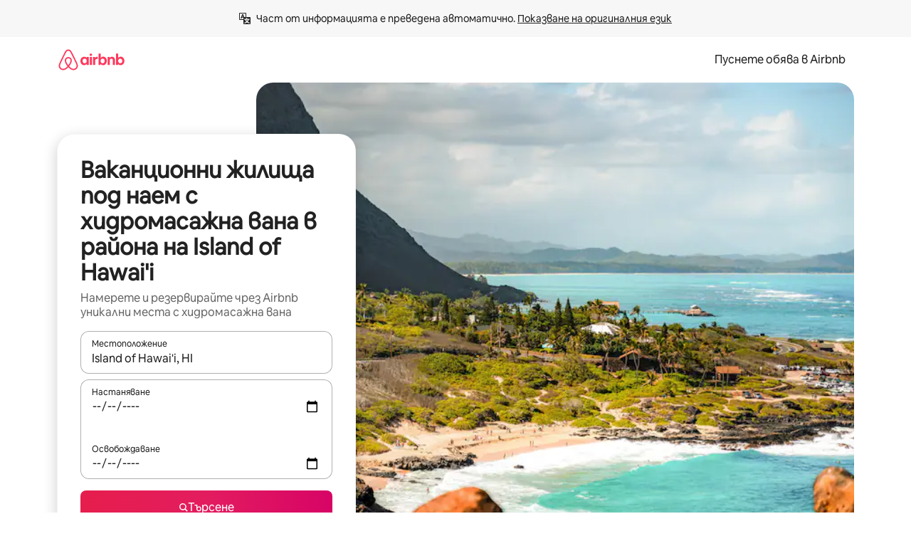

--- FILE ---
content_type: text/html;charset=utf-8
request_url: https://bg.airbnb.com/island-of-hawaii-hi/stays/hot-tub
body_size: 139743
content:
<!doctype html>
<html lang="bg" dir="ltr" data-is-hyperloop="true" data-is-async-local-storage="true" class="scrollbar-gutter"><head><meta charSet="utf-8"/><meta name="locale" content="bg"/><meta name="google" content="notranslate"/><meta id="csrf-param-meta-tag" name="csrf-param" content="authenticity_token"/><meta id="csrf-token-meta-tag" name="csrf-token" content=""/><meta id="english-canonical-url" content=""/><meta name="twitter:widgets:csp" content="on"/><meta name="mobile-web-app-capable" content="yes"/><meta name="apple-mobile-web-app-capable" content="yes"/><meta name="application-name" content="Airbnb"/><meta name="apple-mobile-web-app-title" content="Airbnb"/><meta name="theme-color" content="#ffffff"/><meta name="msapplication-navbutton-color" content="#ffffff"/><meta name="apple-mobile-web-app-status-bar-style" content="black-translucent"/><meta name="msapplication-starturl" content="/?utm_source=homescreen"/><style id="seo-css-reset" type="text/css"> @font-face { font-family: 'Airbnb Cereal VF'; src: url('https://a0.muscache.com/airbnb/static/airbnb-dls-web/build/fonts/cereal-variable/AirbnbCerealVF_W_Wght.8816d9e5c3b6a860636193e36b6ac4e4.woff2') format('woff2 supports variations'), url('https://a0.muscache.com/airbnb/static/airbnb-dls-web/build/fonts/cereal-variable/AirbnbCerealVF_W_Wght.8816d9e5c3b6a860636193e36b6ac4e4.woff2') format('woff2-variations'); font-style: normal; unicode-range: U+0000-03FF, U+0500-058F, U+0700-074F, U+0780-FAFF, U+FE00-FE6F, U+FF00-EFFFF, U+FFFFE-10FFFF; font-display: swap; } @font-face { font-family: 'Airbnb Cereal VF'; src: url('https://a0.muscache.com/airbnb/static/airbnb-dls-web/build/fonts/cereal-variable/AirbnbCerealVF_Italics_W_Wght.bd5e0f97cea11e9264b40656a83357ec.woff2') format('woff2 supports variations'), url('https://a0.muscache.com/airbnb/static/airbnb-dls-web/build/fonts/cereal-variable/AirbnbCerealVF_Italics_W_Wght.bd5e0f97cea11e9264b40656a83357ec.woff2') format('woff2-variations'); font-style: italic; unicode-range: U+0000-03FF, U+0500-058F, U+0700-074F, U+0780-FAFF, U+FE00-FE6F, U+FF00-EFFFF, U+FFFFE-10FFFF; font-display: swap; } @font-face { font-family: 'Airbnb Cereal VF'; unicode-range: U+0600-06FF, U+0750-077F; font-style: normal; src: url('https://a0.muscache.com/airbnb/static/airbnb-dls-web/build/fonts/cereal-variable/AirbnbCerealVF_Arabic_W_Wght.6bee4dd7ab27ef998da2f3a25ae61b48.woff2') format('woff2 supports variations'), url('https://a0.muscache.com/airbnb/static/airbnb-dls-web/build/fonts/cereal-variable/AirbnbCerealVF_Arabic_W_Wght.6bee4dd7ab27ef998da2f3a25ae61b48.woff2') format('woff2-variations'); font-display: swap; } @font-face { font-family: 'Airbnb Cereal VF'; unicode-range: U+0400-04FF; font-style: normal; src: url('https://a0.muscache.com/airbnb/static/airbnb-dls-web/build/fonts/cereal-variable/AirbnbCerealVF_Cyril_W_Wght.df06d21e3ece5673610c24f0090979ff.woff2') format('woff2 supports variations'), url('https://a0.muscache.com/airbnb/static/airbnb-dls-web/build/fonts/cereal-variable/AirbnbCerealVF_Cyril_W_Wght.df06d21e3ece5673610c24f0090979ff.woff2') format('woff2-variations'); font-display: swap; } @font-face { font-family: 'Airbnb Cereal VF'; unicode-range: U+0590-05FF, U+FB00-FB4F; font-style: normal; src: url('https://a0.muscache.com/airbnb/static/airbnb-dls-web/build/fonts/cereal-variable/AirbnbCerealVF_Hebrew_W_Wght.8c6defa083bcccea47d68d872b5a2b0c.woff2') format('woff2 supports variations'), url('https://a0.muscache.com/airbnb/static/airbnb-dls-web/build/fonts/cereal-variable/AirbnbCerealVF_Hebrew_W_Wght.8c6defa083bcccea47d68d872b5a2b0c.woff2') format('woff2-variations'); font-display: swap; } @font-face { font-family: 'Airbnb Cereal VF'; src: url('https://a0.muscache.com/airbnb/static/airbnb-dls-web/build/fonts/cereal-variable/AirbnbCerealVF_W_Wght.8816d9e5c3b6a860636193e36b6ac4e4.woff2') format('woff2 supports variations'), url('https://a0.muscache.com/airbnb/static/airbnb-dls-web/build/fonts/cereal-variable/AirbnbCerealVF_W_Wght.8816d9e5c3b6a860636193e36b6ac4e4.woff2') format('woff2-variations'); font-style: normal; font-display: swap; } @font-face { font-family: 'Airbnb Cereal VF'; unicode-range: U+0900-097F; font-style: normal; src: url('https://a0.muscache.com/airbnb/static/airbnb-dls-web/build/fonts/cereal-variable/AirbnbCerealVF_Deva_W_Wght.b498e56f4d652dd9addb81cdafd7e6d8.woff2') format('woff2 supports variations'), url('https://a0.muscache.com/airbnb/static/airbnb-dls-web/build/fonts/cereal-variable/AirbnbCerealVF_Deva_W_Wght.b498e56f4d652dd9addb81cdafd7e6d8.woff2') format('woff2-variations'); font-display: swap; } @font-face { font-family: 'Airbnb Cereal VF'; unicode-range: U+0E00-0E7F; font-style: normal; src: url('https://a0.muscache.com/airbnb/static/airbnb-dls-web/build/fonts/cereal-variable/AirbnbCerealVF_ThaiLp_W_Wght.e40f7fff25db11840de609db35118844.woff2') format('woff2 supports variations'), url('https://a0.muscache.com/airbnb/static/airbnb-dls-web/build/fonts/cereal-variable/AirbnbCerealVF_ThaiLp_W_Wght.e40f7fff25db11840de609db35118844.woff2') format('woff2-variations'); font-display: swap; } @font-face { font-family: 'Airbnb Cereal VF'; unicode-range: U+0370-03FF; font-style: normal; src: url('https://a0.muscache.com/airbnb/static/airbnb-dls-web/build/fonts/cereal-variable/AirbnbCerealVF_Greek_W_Wght.4eec7b9ea9093264b972a6eb2a7f13b8.woff2') format('woff2 supports variations'), url('https://a0.muscache.com/airbnb/static/airbnb-dls-web/build/fonts/cereal-variable/AirbnbCerealVF_Greek_W_Wght.4eec7b9ea9093264b972a6eb2a7f13b8.woff2') format('woff2-variations'); font-display: swap; } html{font-family: Airbnb Cereal VF,Circular,-apple-system,BlinkMacSystemFont,Roboto,Helvetica Neue,sans-serif;color:inherit;-webkit-font-smoothing:antialiased;-moz-osx-font-smoothing:grayscale;font-synthesis:none;}body{font-size:14px;line-height:1.43;}*,::before,::after{box-sizing:border-box;}html,body,blockquote,dl,dd,h1,h2,h3,h4,h5,h6,hr,figure,p,pre,fieldset{margin:0;padding:0;border:0;}article,aside,details,figcaption,figure,footer,header,hgroup,menu,nav,section{display:block;}ol,ul{list-style:none;margin:0;padding:0;}a{text-decoration:none;color:inherit}input{font-family:inherit;}table{border-collapse:collapse;}.screen-reader-only{border:0;clip:rect(0,0,0,0);height:1px;margin:-1px;overflow:hidden;padding:0;position:absolute;width:1px}.screen-reader-only-focusable:focus{clip:auto;height:auto;margin:0;overflow:visible;position:static;width:auto}.skip-to-content:focus{background-color:#fff;font-size:18px;padding:0 24px;position:absolute;left:3px;line-height:64px;top:3px;z-index:10000}</style><script src="https://a0.muscache.com/airbnb/static/packages/web/common/frontend/hyperloop-browser/metroRequire.227ca10613.js" defer="" crossorigin="anonymous"></script><script src="https://a0.muscache.com/airbnb/static/packages/web/common/frontend/hyperloop-browser/shims_post_modules.6052315266.js" defer="" crossorigin="anonymous"></script><script src="https://a0.muscache.com/airbnb/static/packages/web/bg/frontend/airmetro/browser/asyncRequire.15ef2c8d6f.js" defer="" crossorigin="anonymous"></script><script src="https://a0.muscache.com/airbnb/static/packages/web/common/frontend/hyperloop-browser/coreV2.1baf1d8370.js" defer="" crossorigin="anonymous"></script><script src="https://a0.muscache.com/airbnb/static/packages/web/common/b7d9.551822d9e2.js" defer="" crossorigin="anonymous"></script><script src="https://a0.muscache.com/airbnb/static/packages/web/common/frontend/seo-loop/routeHandler.9a8337f848.js" defer="" crossorigin="anonymous"></script><script src="https://a0.muscache.com/airbnb/static/packages/web/common/2148.0f63fd6432.js" defer="" crossorigin="anonymous"></script><script src="https://a0.muscache.com/airbnb/static/packages/web/common/217f.cf14833904.js" defer="" crossorigin="anonymous"></script><script src="https://a0.muscache.com/airbnb/static/packages/web/common/e18a.e9e13a26ba.js" defer="" crossorigin="anonymous"></script><script src="https://a0.muscache.com/airbnb/static/packages/web/common/57a4.0dfaef8edb.js" defer="" crossorigin="anonymous"></script><script src="https://a0.muscache.com/airbnb/static/packages/web/common/42cb.f078b943dc.js" defer="" crossorigin="anonymous"></script><script src="https://a0.muscache.com/airbnb/static/packages/web/common/frontend/moment-more-formats/src/locale/bg.b6a8951811.js" defer="" crossorigin="anonymous"></script><script src="https://a0.muscache.com/airbnb/static/packages/web/common/frontend/seo-loop/apps/landing-pages/initializer.fb05ba9774.js" defer="" crossorigin="anonymous"></script><script src="https://a0.muscache.com/airbnb/static/packages/web/bg/ce9a.8ecb85d4ca.js" defer="" crossorigin="anonymous"></script><script src="https://a0.muscache.com/airbnb/static/packages/web/common/frontend/landing-pages/page-types/stays/StaysRouteContainer.d710a13f78.js" defer="" crossorigin="anonymous"></script><script src="https://a0.muscache.com/airbnb/static/packages/web/common/5f7b.ab477603e8.js" defer="" crossorigin="anonymous"></script><script src="https://a0.muscache.com/airbnb/static/packages/web/common/0a2f.411bade0ca.js" defer="" crossorigin="anonymous"></script><script src="https://a0.muscache.com/airbnb/static/packages/web/common/0c01.15680075f8.js" defer="" crossorigin="anonymous"></script><script src="https://a0.muscache.com/airbnb/static/packages/web/common/ae27.e7c562abe0.js" defer="" crossorigin="anonymous"></script><script src="https://a0.muscache.com/airbnb/static/packages/web/common/5b92.fb7bda9420.js" defer="" crossorigin="anonymous"></script><script src="https://a0.muscache.com/airbnb/static/packages/web/common/9a38.8715bc6d28.js" defer="" crossorigin="anonymous"></script><script src="https://a0.muscache.com/airbnb/static/packages/web/common/e2da.c2c4778107.js" defer="" crossorigin="anonymous"></script><script src="https://a0.muscache.com/airbnb/static/packages/web/common/c6a9.e034875fb3.js" defer="" crossorigin="anonymous"></script><script src="https://a0.muscache.com/airbnb/static/packages/web/common/frontend/seo-loop/apps/landing-pages/client.4ded56a1eb.js" defer="" crossorigin="anonymous"></script><script>(function() {
  // pg_pixel is no-op now.
})()</script><script>"undefined"!=typeof window&&window.addEventListener("error",function e(r){if(window._errorReportingInitialized)return void window.removeEventListener("error",e);const{error:n}=r;if(!n)return;const o=r.message||n.message,t=/Requiring unknown module/.test(o)?.01:.1;if(Math.random()>t)return;const{locale:a,tracking_context:i}=window[Symbol.for("__ global cache key __")]?.["string | airbnb-bootstrap-data"]?.["_bootstrap-layout-init"]??{},s=a||navigator.language,l=location.pathname,c="undefined"!=typeof window?{tags:{loggingSource:"browser",sampleRate:String(t)}}:{sampleRate:String(t)};fetch("https://notify.bugsnag.com/",{headers:{"Bugsnag-Payload-Version":"5"},body:JSON.stringify({apiKey:"e393bc25e52fe915ffb56c14ddf2ff1b",payloadVersion:"5",notifier:{name:"Bugsnag JavaScript",version:"0.0.5-AirbnbUnhandledBufferedErrorCustomFetch",url:""},events:[{exceptions:[{errorClass:n.name,message:o,stacktrace:[{file:r.filename,lineNumber:r.lineno,columnNumber:r.colno}],type:"browserjs"}],request:{url:location.href},context:l,groupingHash:n.name.concat("-",o,"-",l),unhandled:!0,app:{releaseStage:i?.environment},device:{time:new Date,userAgent:navigator.userAgent},metaData:{infra:{app_name:i?.app,is_buffered_error:!0,loop_name:i?.controller,locale:s,service_worker_url:navigator.serviceWorker?.controller?.scriptURL},...c}}]}),method:"POST"})});</script><script>
// FID init code.
!function(e,n){let t,c,o,i=[];const r={passive:!0,capture:!0},f=new Date,u="pointerup",a="pointercancel";function s(e,n){t||(t=n,c=e,o=new Date,l())}function l(){c>=0&&c<o-f&&(i.forEach(e=>{e(c,t)}),i=[])}function p(t){if(t.cancelable){const c=(t.timeStamp>1e12?new Date:performance.now())-t.timeStamp;"pointerdown"===t.type?function(t,c){function o(){s(t,c),f()}function i(){f()}function f(){n(u,o,r),n(a,i,r)}e(u,o,r),e(a,i,r)}(c,t):s(c,t)}}var w;w=e,["click","mousedown","keydown","touchstart","pointerdown"].forEach(e=>{w(e,p,r)}),self.perfMetrics=self.perfMetrics||{},self.perfMetrics.onFirstInputDelay=function(e){i.push(e),l()},self.perfMetrics.clearFirstInputDelay=function(){t&&(t=null,c=null,o=null)}}(addEventListener,removeEventListener);
// LCP Polyfill code
!function(e,t,n){let o,r,c=0,a=0,s=0,i=!1,l=!0;const f=["IMG","H1","H2","H3","H4","H5","SVG"];let m,d,g;const u=["click","mousedown","keydown","touchstart","pointerdown","scroll"],E={passive:!0,capture:!0};function p(e,t,n){(t>1.000666778*a||o&&!document.body.contains(o))&&(a=t,s=n,o=e,g?.(s,o,a))}function h(e){d?.observe(e)}function N(){if(l)if(i)m||(m={IMG:document.getElementsByTagName("img"),H1:document.getElementsByTagName("h1"),H2:document.getElementsByTagName("h2"),H3:document.getElementsByTagName("h3"),H4:document.getElementsByTagName("h4"),H5:document.getElementsByTagName("h5"),SVG:document.getElementsByTagName("svg")}),f.forEach(e=>{Array.from(m[e]).forEach(e=>{h(e)})}),setTimeout(N,50);else{let e;for(!r&&document.body&&(r=document.createNodeIterator(document.body,NodeFilter.SHOW_ELEMENT,e=>{return t=e,f.includes(t.tagName)||t.hasAttribute("data-lcp-candidate")?NodeFilter.FILTER_ACCEPT:NodeFilter.FILTER_REJECT;var t}));e=r?.nextNode();)h(e);n(N)}}function H(){c=performance.now(),a=0,s=0,o=null,d=new IntersectionObserver(e=>{e.filter(e=>e.isIntersecting).forEach(e=>{!function(e,t,o){const r=t.height*t.width;if(["H1","H2","H3","H4","H5"].includes(e.tagName)){const t=document.createRange();t.selectNodeContents(e),n(()=>{const n=t.getBoundingClientRect(),c=n.height*n.width;o(e,Math.min(c,r),performance.now())})}else if("IMG"!==e.tagName)o(e,r,performance.now());else{const t=()=>n(()=>o(e,r,performance.now()));e.complete?t():e.addEventListener("load",t,{once:!0})}}(e.target,e.intersectionRect,p)})}),n(N),u.forEach(t=>{e(t,y,E)})}function y(e){const t=e.target;("scroll"!==e.type||"expand-trigger"!==t?.className&&"contract-trigger"!==t?.className)&&0!==a&&(performance.now()-c<250||T())}function T(){d?.disconnect(),u.forEach(e=>{t(e,y,E)}),l=!1,d=null}H(),self.perfMetrics=self.perfMetrics||{},self.perfMetrics.onLargestContentfulPaint=function(e){g=e,0!==s&&null!==o&&g(s,o,a)},self.perfMetrics.startSearchingForLargestContentfulPaint=H.bind(null,!1),self.perfMetrics.stopSearchingForLargestContentfulPaint=T,self.perfMetrics.markIsHydratedForLargestContentfulPaint=()=>{i=!0},self.perfMetrics.registerLCPCandidate=h,self.perfMetrics.inspectLCPTarget=()=>o}(addEventListener,removeEventListener,requestAnimationFrame);
// INP init code.
!function(e){let n,t=0;const r={value:-1,entries:[]};let i,o=[];const s=new Map;let a,c=0,l=1/0,u=0;function f(){return null!=a?c:null!=performance.interactionCount?performance.interactionCount:0}function d(){return f()-t}function p(e){e.forEach(e=>{e.interactionId&&function(e){if(null==e.interactionId)return;const n=o[o.length-1],t=s.get(e.interactionId);if(null!=t||o.length<10||e.duration>n.latency){if(null!=t)t.entries.push(e),t.latency=Math.max(t.latency,e.duration);else{const n={id:e.interactionId,latency:e.duration,entries:[e]};o.push(n),s.set(e.interactionId,n)}o.sort((e,n)=>n.latency-e.latency),o.splice(10).forEach(e=>{s.delete(e.id)})}}(e)});const n=function(){const e=Math.min(o.length-1,Math.floor(d()/50));return o[e]}();n&&n.latency!==r.value&&(r.value=n.latency,r.entries=n.entries,v())}function v(){r.value>=0&&i&&i(r.value,r.entries)}"PerformanceObserver"in window&&PerformanceObserver.supportedEntryTypes&&PerformanceObserver.supportedEntryTypes.includes("event")&&("interactionCount"in performance||null!=a||PerformanceObserver.supportedEntryTypes&&PerformanceObserver.supportedEntryTypes.includes("event")&&(a=new PerformanceObserver(e=>{Promise.resolve().then(()=>{e.getEntries().forEach(e=>{e.interactionId&&(l=Math.min(l,e.interactionId),u=Math.max(u,e.interactionId),c=u?(u-l)/7+1:0)})})}),a.observe({type:"event",buffered:!0,durationThreshold:0})),n=new PerformanceObserver(e=>{Promise.resolve().then(()=>{p(e.getEntries())})}),n.observe({type:"event",buffered:!0,durationThreshold:40}),n.observe({type:"first-input",buffered:!0}),e("visibilitychange",function(){null!=n&&"hidden"===document.visibilityState&&(p(n.takeRecords()),r.value<0&&d()>0&&(r.value=0,r.entries=[]),v())},!0),e("pageshow",function(e){e.persisted&&(o=[],s.clear(),t=f(),r.value=-1,r.entries=[])},!0)),self.perfMetrics=self.perfMetrics||{},self.perfMetrics.onInp=function(e){r.value>=0?e(r.value,r.entries):i=e},self.perfMetrics.clearInp=function(){o=[],s.clear(),t=0,c=0,l=1/0,u=0,r.value=-1,r.entries=[]}}(addEventListener);
</script><script>((e,t,o,n)=>{if(!n.supports("(font: -apple-system-body) and (-webkit-touch-callout: default)"))return;const d=e.createElement("div");d.setAttribute("style","font: -apple-system-body"),t.appendChild(d),"17px"===o(d).fontSize&&t.style.setProperty("font-size","16px"),t.removeChild(d)})(document,document.documentElement,getComputedStyle,CSS);</script><script>(()=>{if("undefined"==typeof window)return;if("ScrollTimeline"in window)return;const n=new Map;window.queuedAnimations=n,window.queuedAnimationsLoaded=new AbortController,window.addEventListener("animationstart",i=>{const e=i.target;e.getAnimations().filter(n=>n.animationName===i.animationName).forEach(i=>{n.set(i,e)})},{signal:window.queuedAnimationsLoaded.signal})})();</script><link rel="search" type="application/opensearchdescription+xml" href="/opensearch.xml" title="Airbnb"/><link rel="apple-touch-icon" href="https://a0.muscache.com/airbnb/static/icons/apple-touch-icon-76x76-3b313d93b1b5823293524b9764352ac9.png"/><link rel="apple-touch-icon" sizes="76x76" href="https://a0.muscache.com/airbnb/static/icons/apple-touch-icon-76x76-3b313d93b1b5823293524b9764352ac9.png"/><link rel="apple-touch-icon" sizes="120x120" href="https://a0.muscache.com/airbnb/static/icons/apple-touch-icon-120x120-52b1adb4fe3a8f825fc4b143de12ea4b.png"/><link rel="apple-touch-icon" sizes="152x152" href="https://a0.muscache.com/airbnb/static/icons/apple-touch-icon-152x152-7b7c6444b63d8b6ebad9dae7169e5ed6.png"/><link rel="apple-touch-icon" sizes="180x180" href="https://a0.muscache.com/airbnb/static/icons/apple-touch-icon-180x180-bcbe0e3960cd084eb8eaf1353cf3c730.png"/><link rel="icon" sizes="192x192" href="https://a0.muscache.com/im/pictures/airbnb-platform-assets/AirbnbPlatformAssets-Favicons/original/0d189acb-3f82-4b2c-b95f-ad1d6a803d13.png?im_w=240"/><link rel="shortcut icon" sizes="76x76" type="image/png" href="https://a0.muscache.com/im/pictures/airbnb-platform-assets/AirbnbPlatformAssets-Favicons/original/0d189acb-3f82-4b2c-b95f-ad1d6a803d13.png?im_w=240"/><link rel="mask-icon" href="https://a0.muscache.com/pictures/airbnb-platform-assets/AirbnbPlatformAssets-Favicons/original/304e8c59-05df-4fab-9846-f69fd7f749b0.svg?im_w=240" color="#FF5A5F"/><link rel="apple-touch-icon" href="https://a0.muscache.com/airbnb/static/icons/apple-touch-icon-76x76-3b313d93b1b5823293524b9764352ac9.png"/><link rel="apple-touch-icon" sizes="76x76" href="https://a0.muscache.com/airbnb/static/icons/apple-touch-icon-76x76-3b313d93b1b5823293524b9764352ac9.png"/><link rel="apple-touch-icon" sizes="120x120" href="https://a0.muscache.com/airbnb/static/icons/apple-touch-icon-120x120-52b1adb4fe3a8f825fc4b143de12ea4b.png"/><link rel="apple-touch-icon" sizes="152x152" href="https://a0.muscache.com/airbnb/static/icons/apple-touch-icon-152x152-7b7c6444b63d8b6ebad9dae7169e5ed6.png"/><link rel="apple-touch-icon" sizes="180x180" href="https://a0.muscache.com/airbnb/static/icons/apple-touch-icon-180x180-bcbe0e3960cd084eb8eaf1353cf3c730.png"/><link rel="icon" sizes="192x192" href="https://a0.muscache.com/im/pictures/airbnb-platform-assets/AirbnbPlatformAssets-Favicons/original/0d189acb-3f82-4b2c-b95f-ad1d6a803d13.png?im_w=240"/><link rel="shortcut icon" sizes="76x76" type="image/png" href="https://a0.muscache.com/im/pictures/airbnb-platform-assets/AirbnbPlatformAssets-Favicons/original/0d189acb-3f82-4b2c-b95f-ad1d6a803d13.png?im_w=240"/><link rel="mask-icon" href="https://a0.muscache.com/pictures/airbnb-platform-assets/AirbnbPlatformAssets-Favicons/original/304e8c59-05df-4fab-9846-f69fd7f749b0.svg?im_w=240" color="#FF5A5F"/><style id="aphrodite" type="text/css" data-aphrodite="true">._1wwxwzt{pointer-events:none !important;-webkit-user-select:none !important;user-select:none !important;white-space:pre-wrap !important;padding-left:0px !important;padding-right:0px !important;font-family:Airbnb Cereal VF,Circular,-apple-system,BlinkMacSystemFont,Roboto,Helvetica Neue,sans-serif !important;font-size:1.125rem !important;}._7h1p0g{margin:0 !important;padding:0 !important;}</style><style id="linaria" type="text/css" data-linaria="true">.c1jo210i.c1jo210i.c1jo210i{display:grid;}

.cnk25hy.cnk25hy.cnk25hy{height:100%;}

.e1mkvczo.e1mkvczo.e1mkvczo{grid-row:1;grid-column:1;}

.dir.perb90o.perb90o.perb90o{transition:opacity 75ms var(--motion-linear-curve-animation-timing-function), visibility 75ms var(--motion-linear-curve-animation-timing-function);}

.ni1yqzk.ni1yqzk.ni1yqzk{opacity:1;visibility:visible;}

.rgyynxb.rgyynxb.rgyynxb{opacity:0;visibility:hidden;}
.cyqdyy.cyqdyy.cyqdyy{position:relative;}

.dir.cyqdyy.cyqdyy.cyqdyy{background-color:var(--palette-white);}

.vz2oe5x.vz2oe5x.vz2oe5x{--view-transition_play-state:running;}

.vg7vsjx.vg7vsjx.vg7vsjx{height:100%;}

.v1cv8r21.v1cv8r21.v1cv8r21{display:contents;}

.vyb6402.vyb6402.vyb6402:where(.contextual-grow)::view-transition-group(container),.vyb6402.vyb6402.vyb6402:where(.contextual-grow)::view-transition-group(container-content){mix-blend-mode:normal;overflow:hidden;}

.dir.vyb6402.vyb6402.vyb6402:where(.contextual-grow)::view-transition-group(container),.dir.vyb6402.vyb6402.vyb6402:where(.contextual-grow)::view-transition-group(container-content){border-radius:var(--container-border-radius,15px);}

.dir.vyb6402.vyb6402.vyb6402:where(.contextual-grow)::view-transition-group(container){border-bottom:var(--container-border,none);}

@media (prefers-reduced-motion:no-preference){
.vyb6402.vyb6402.vyb6402:where(.contextual-grow).exit.exit.exit::view-transition-old(container){--view-transition_mix-blend-mode:plus-lighter;opacity:var(--view-transition-fade-effect_opacity-from);--view-transition-fade-effect_opacity-from:1;--view-transition-fade-effect_duration:75ms;--view-transition-fade-effect_transition_timing-function:var(--motion-linear-curve-animation-timing-function);--view-transition-fade-effect_delay:var(--contextual-grow_fade-delay,50ms);animation:var(--reduced-motion_duration,var(--view-transition-fade-effect_duration,200ms)) var(--view-transition-fade-effect_timing-function,linear) var(--view-transition-fade-effect_delay,0ms) 1 normal var(--view-transition_fill-mode,both) var(--view-transition_play-state,paused) fade-vyb6402;}

.dir.vyb6402.vyb6402.vyb6402:where(.contextual-grow).exit.exit.exit::view-transition-old(container){animation:var(--reduced-motion_duration,var(--view-transition-fade-effect_duration,200ms)) var(--view-transition-fade-effect_timing-function,linear) var(--view-transition-fade-effect_delay,0ms) 1 normal var(--view-transition_fill-mode,both) var(--view-transition_play-state,paused) fade-vyb6402;}

@keyframes fade-vyb6402{
from{opacity:var(--view-transition-fade-effect_opacity-from,0);visibility:visible;}

to{opacity:var(--view-transition-fade-effect_opacity-to,1);}}}

@media (prefers-reduced-motion:reduce),(update:slow),(update:none){
.vyb6402.vyb6402.vyb6402:where(.contextual-grow).exit.exit.exit::view-transition-old(container){--view-transition_mix-blend-mode:plus-lighter;opacity:var(--view-transition-fade-effect_opacity-from);}

.dir.vyb6402.vyb6402.vyb6402:where(.contextual-grow).exit.exit.exit::view-transition-old(container){animation:var(--reduced-motion_duration,var(--view-transition-fade-effect_duration,200ms)) var(--view-transition-fade-effect_timing-function,linear) var(--view-transition-fade-effect_delay,0ms) 1 normal var(--view-transition_fill-mode,both) var(--view-transition_play-state,paused) fade-vyb6402;}

@keyframes fade-vyb6402{
from{opacity:var(--view-transition-fade-effect_opacity-from,0);visibility:visible;}

to{opacity:var(--view-transition-fade-effect_opacity-to,1);}}}

@media (prefers-reduced-motion:no-preference){
.vyb6402.vyb6402.vyb6402:where(.contextual-grow).enter.enter.enter::view-transition-old(container){--view-transition_mix-blend-mode:plus-lighter;opacity:var(--view-transition-fade-effect_opacity-from);--view-transition-fade-effect_opacity-from:1;--view-transition-fade-effect_opacity-to:0;--view-transition-fade-effect_duration:75ms;--view-transition-fade-effect_transition_timing-function:var(--motion-linear-curve-animation-timing-function);--view-transition-fade-effect_delay:var(--contextual-grow_fade-delay,50ms);animation:var(--reduced-motion_duration,var(--view-transition-fade-effect_duration,200ms)) var(--view-transition-fade-effect_timing-function,linear) var(--view-transition-fade-effect_delay,0ms) 1 normal var(--view-transition_fill-mode,both) var(--view-transition_play-state,paused) fade-vyb6402;--view-transition-scale-effect_duration:500ms;animation:var(--reduced-motion_duration,var(--view-transition-scale-effect_duration,200ms)) var(--view-transition-scale-effect_timing-function,var(--motion-standard-curve-animation-timing-function)) var(--view-transition-scale-effect_delay,0ms) 1 normal var(--view-transition_fill-mode,both) var(--view-transition_play-state,paused) scale-vyb6402;}

.dir.vyb6402.vyb6402.vyb6402:where(.contextual-grow).enter.enter.enter::view-transition-old(container){animation:var(--reduced-motion_duration,var(--view-transition-fade-effect_duration,200ms)) var(--view-transition-fade-effect_timing-function,linear) var(--view-transition-fade-effect_delay,0ms) 1 normal var(--view-transition_fill-mode,both) var(--view-transition_play-state,paused) fade-vyb6402,var(--reduced-motion_duration,var(--view-transition-scale-effect_duration,200ms)) var(--view-transition-scale-effect_timing-function,var(--motion-standard-curve-animation-timing-function)) var(--view-transition-scale-effect_delay,0ms) 1 normal var(--view-transition_fill-mode,both) var(--view-transition_play-state,paused) scale-vyb6402;}

@keyframes fade-vyb6402{
from{opacity:var(--view-transition-fade-effect_opacity-from,0);visibility:visible;}

to{opacity:var(--view-transition-fade-effect_opacity-to,1);}}

@keyframes scale-vyb6402{
from{filter:var(--view-transition_from-filter);visibility:visible;scale:var(--view-transition-scale-effect_from,1);}

to{filter:var(--view-transition_to-filter);scale:var(--view-transition-scale-effect_to,0);}}}

@media (prefers-reduced-motion:reduce),(update:slow),(update:none){
.vyb6402.vyb6402.vyb6402:where(.contextual-grow).enter.enter.enter::view-transition-old(container){--view-transition_mix-blend-mode:plus-lighter;opacity:var(--view-transition-fade-effect_opacity-from);}

.dir.vyb6402.vyb6402.vyb6402:where(.contextual-grow).enter.enter.enter::view-transition-old(container){animation:var(--reduced-motion_duration,var(--view-transition-fade-effect_duration,200ms)) var(--view-transition-fade-effect_timing-function,linear) var(--view-transition-fade-effect_delay,0ms) 1 normal var(--view-transition_fill-mode,both) var(--view-transition_play-state,paused) fade-vyb6402;}

@keyframes fade-vyb6402{
from{opacity:var(--view-transition-fade-effect_opacity-from,0);visibility:visible;}

to{opacity:var(--view-transition-fade-effect_opacity-to,1);}}}

@media (prefers-reduced-motion:no-preference){
.vyb6402.vyb6402.vyb6402:where(.contextual-grow).enter.enter.enter::view-transition-new(container){--view-transition_mix-blend-mode:plus-lighter;opacity:var(--view-transition-fade-effect_opacity-from);--view-transition-fade-effect_opacity-from:1;--view-transition-fade-effect_duration:75ms;--view-transition-fade-effect_transition_timing-function:var(--motion-linear-curve-animation-timing-function);--view-transition-fade-effect_delay:var(--contextual-grow_fade-delay,50ms);animation:var(--reduced-motion_duration,var(--view-transition-fade-effect_duration,200ms)) var(--view-transition-fade-effect_timing-function,linear) var(--view-transition-fade-effect_delay,0ms) 1 normal var(--view-transition_fill-mode,both) var(--view-transition_play-state,paused) fade-vyb6402;animation:var(--reduced-motion_duration,var(--view-transition-scale-effect_duration,200ms)) var(--view-transition-scale-effect_timing-function,var(--motion-standard-curve-animation-timing-function)) var(--view-transition-scale-effect_delay,0ms) 1 normal var(--view-transition_fill-mode,both) var(--view-transition_play-state,paused) scale-vyb6402;}

.dir.vyb6402.vyb6402.vyb6402:where(.contextual-grow).enter.enter.enter::view-transition-new(container){animation:var(--reduced-motion_duration,var(--view-transition-fade-effect_duration,200ms)) var(--view-transition-fade-effect_timing-function,linear) var(--view-transition-fade-effect_delay,0ms) 1 normal var(--view-transition_fill-mode,both) var(--view-transition_play-state,paused) fade-vyb6402;}

@keyframes fade-vyb6402{
from{opacity:var(--view-transition-fade-effect_opacity-from,0);visibility:visible;}

to{opacity:var(--view-transition-fade-effect_opacity-to,1);}}

@keyframes scale-vyb6402{
from{filter:var(--view-transition_from-filter);visibility:visible;scale:var(--view-transition-scale-effect_from,1);}

to{filter:var(--view-transition_to-filter);scale:var(--view-transition-scale-effect_to,0);}}}

@media (prefers-reduced-motion:reduce),(update:slow),(update:none){
.vyb6402.vyb6402.vyb6402:where(.contextual-grow).enter.enter.enter::view-transition-new(container){--view-transition_mix-blend-mode:plus-lighter;opacity:var(--view-transition-fade-effect_opacity-from);}

.dir.vyb6402.vyb6402.vyb6402:where(.contextual-grow).enter.enter.enter::view-transition-new(container){animation:var(--reduced-motion_duration,var(--view-transition-fade-effect_duration,200ms)) var(--view-transition-fade-effect_timing-function,linear) var(--view-transition-fade-effect_delay,0ms) 1 normal var(--view-transition_fill-mode,both) var(--view-transition_play-state,paused) fade-vyb6402;}

@keyframes fade-vyb6402{
from{opacity:var(--view-transition-fade-effect_opacity-from,0);visibility:visible;}

to{opacity:var(--view-transition-fade-effect_opacity-to,1);}}}

.vyb6402.vyb6402.vyb6402:where(.contextual-grow)::view-transition-new(container-content){mix-blend-mode:normal;}

@media (prefers-reduced-motion:no-preference){
.vyb6402.vyb6402.vyb6402:where(.contextual-grow).enter.enter.enter::view-transition-old(container-content){mix-blend-mode:normal;--view-transition_mix-blend-mode:plus-lighter;opacity:var(--view-transition-fade-effect_opacity-from);--view-transition-fade-effect_opacity-from:1;--view-transition-fade-effect_opacity-to:0;--view-transition-fade-effect_duration:75ms;--view-transition-fade-effect_transition_timing-function:var(--motion-linear-curve-animation-timing-function);--view-transition-fade-effect_delay:var(--contextual-grow_fade-delay,50ms);animation:var(--reduced-motion_duration,var(--view-transition-fade-effect_duration,200ms)) var(--view-transition-fade-effect_timing-function,linear) var(--view-transition-fade-effect_delay,0ms) 1 normal var(--view-transition_fill-mode,both) var(--view-transition_play-state,paused) fade-vyb6402;}

.dir.vyb6402.vyb6402.vyb6402:where(.contextual-grow).enter.enter.enter::view-transition-old(container-content){animation:var(--reduced-motion_duration,var(--view-transition-fade-effect_duration,200ms)) var(--view-transition-fade-effect_timing-function,linear) var(--view-transition-fade-effect_delay,0ms) 1 normal var(--view-transition_fill-mode,both) var(--view-transition_play-state,paused) fade-vyb6402;}

@keyframes fade-vyb6402{
from{opacity:var(--view-transition-fade-effect_opacity-from,0);visibility:visible;}

to{opacity:var(--view-transition-fade-effect_opacity-to,1);}}}

@media (prefers-reduced-motion:reduce),(update:slow),(update:none){
.vyb6402.vyb6402.vyb6402:where(.contextual-grow).enter.enter.enter::view-transition-old(container-content){--view-transition_mix-blend-mode:plus-lighter;opacity:var(--view-transition-fade-effect_opacity-from);}

.dir.vyb6402.vyb6402.vyb6402:where(.contextual-grow).enter.enter.enter::view-transition-old(container-content){animation:var(--reduced-motion_duration,var(--view-transition-fade-effect_duration,200ms)) var(--view-transition-fade-effect_timing-function,linear) var(--view-transition-fade-effect_delay,0ms) 1 normal var(--view-transition_fill-mode,both) var(--view-transition_play-state,paused) fade-vyb6402;}

@keyframes fade-vyb6402{
from{opacity:var(--view-transition-fade-effect_opacity-from,0);visibility:visible;}

to{opacity:var(--view-transition-fade-effect_opacity-to,1);}}}

@media (prefers-reduced-motion:no-preference){
.vyb6402.vyb6402.vyb6402:where(.contextual-grow).enter.enter.enter::view-transition-new(container-content){mix-blend-mode:normal;--view-transition_mix-blend-mode:plus-lighter;opacity:var(--view-transition-fade-effect_opacity-from);--view-transition-fade-effect_opacity-from:var(--contextual-grow_content-start-opacity,0);--view-transition-fade-effect_duration:75ms;--view-transition-fade-effect_transition_timing-function:var(--motion-linear-curve-animation-timing-function);--view-transition-fade-effect_delay:var(--contextual-grow_fade-delay,50ms);animation:var(--reduced-motion_duration,var(--view-transition-fade-effect_duration,200ms)) var(--view-transition-fade-effect_timing-function,linear) var(--view-transition-fade-effect_delay,0ms) 1 normal var(--view-transition_fill-mode,both) var(--view-transition_play-state,paused) fade-vyb6402;}

.dir.vyb6402.vyb6402.vyb6402:where(.contextual-grow).enter.enter.enter::view-transition-new(container-content){animation:var(--reduced-motion_duration,var(--view-transition-fade-effect_duration,200ms)) var(--view-transition-fade-effect_timing-function,linear) var(--view-transition-fade-effect_delay,0ms) 1 normal var(--view-transition_fill-mode,both) var(--view-transition_play-state,paused) fade-vyb6402;}

@keyframes fade-vyb6402{
from{opacity:var(--view-transition-fade-effect_opacity-from,0);visibility:visible;}

to{opacity:var(--view-transition-fade-effect_opacity-to,1);}}}

@media (prefers-reduced-motion:reduce),(update:slow),(update:none){
.vyb6402.vyb6402.vyb6402:where(.contextual-grow).enter.enter.enter::view-transition-new(container-content){--view-transition_mix-blend-mode:plus-lighter;opacity:var(--view-transition-fade-effect_opacity-from);}

.dir.vyb6402.vyb6402.vyb6402:where(.contextual-grow).enter.enter.enter::view-transition-new(container-content){animation:var(--reduced-motion_duration,var(--view-transition-fade-effect_duration,200ms)) var(--view-transition-fade-effect_timing-function,linear) var(--view-transition-fade-effect_delay,0ms) 1 normal var(--view-transition_fill-mode,both) var(--view-transition_play-state,paused) fade-vyb6402;}

@keyframes fade-vyb6402{
from{opacity:var(--view-transition-fade-effect_opacity-from,0);visibility:visible;}

to{opacity:var(--view-transition-fade-effect_opacity-to,1);}}}

@media (prefers-reduced-motion:no-preference){
.vyb6402.vyb6402.vyb6402:where(.contextual-grow).exit.exit.exit::view-transition-old(container-content){--view-transition_mix-blend-mode:plus-lighter;opacity:var(--view-transition-fade-effect_opacity-from);--view-transition-fade-effect_opacity-from:1;--view-transition-fade-effect_opacity-to:0;--view-transition-fade-effect_duration:75ms;--view-transition-fade-effect_transition_timing-function:var(--motion-linear-curve-animation-timing-function);--view-transition-fade-effect_delay:var(--contextual-grow_fade-delay,50ms);animation:var(--reduced-motion_duration,var(--view-transition-fade-effect_duration,200ms)) var(--view-transition-fade-effect_timing-function,linear) var(--view-transition-fade-effect_delay,0ms) 1 normal var(--view-transition_fill-mode,both) var(--view-transition_play-state,paused) fade-vyb6402;}

.dir.vyb6402.vyb6402.vyb6402:where(.contextual-grow).exit.exit.exit::view-transition-old(container-content){animation:var(--reduced-motion_duration,var(--view-transition-fade-effect_duration,200ms)) var(--view-transition-fade-effect_timing-function,linear) var(--view-transition-fade-effect_delay,0ms) 1 normal var(--view-transition_fill-mode,both) var(--view-transition_play-state,paused) fade-vyb6402;}

@keyframes fade-vyb6402{
from{opacity:var(--view-transition-fade-effect_opacity-from,0);visibility:visible;}

to{opacity:var(--view-transition-fade-effect_opacity-to,1);}}}

@media (prefers-reduced-motion:reduce),(update:slow),(update:none){
.vyb6402.vyb6402.vyb6402:where(.contextual-grow).exit.exit.exit::view-transition-old(container-content){--view-transition_mix-blend-mode:plus-lighter;opacity:var(--view-transition-fade-effect_opacity-from);}

.dir.vyb6402.vyb6402.vyb6402:where(.contextual-grow).exit.exit.exit::view-transition-old(container-content){animation:var(--reduced-motion_duration,var(--view-transition-fade-effect_duration,200ms)) var(--view-transition-fade-effect_timing-function,linear) var(--view-transition-fade-effect_delay,0ms) 1 normal var(--view-transition_fill-mode,both) var(--view-transition_play-state,paused) fade-vyb6402;}

@keyframes fade-vyb6402{
from{opacity:var(--view-transition-fade-effect_opacity-from,0);visibility:visible;}

to{opacity:var(--view-transition-fade-effect_opacity-to,1);}}}

@media (prefers-reduced-motion:no-preference){
.vyb6402.vyb6402.vyb6402:where(.contextual-grow).exit.exit.exit::view-transition-new(container-content){mix-blend-mode:normal;--view-transition_mix-blend-mode:plus-lighter;opacity:var(--view-transition-fade-effect_opacity-from);--view-transition-fade-effect_duration:75ms;--view-transition-fade-effect_transition_timing-function:var(--motion-linear-curve-animation-timing-function);--view-transition-fade-effect_delay:var(--contextual-grow_fade-delay,50ms);animation:var(--reduced-motion_duration,var(--view-transition-fade-effect_duration,200ms)) var(--view-transition-fade-effect_timing-function,linear) var(--view-transition-fade-effect_delay,0ms) 1 normal var(--view-transition_fill-mode,both) var(--view-transition_play-state,paused) fade-vyb6402;}

.dir.vyb6402.vyb6402.vyb6402:where(.contextual-grow).exit.exit.exit::view-transition-new(container-content){animation:var(--reduced-motion_duration,var(--view-transition-fade-effect_duration,200ms)) var(--view-transition-fade-effect_timing-function,linear) var(--view-transition-fade-effect_delay,0ms) 1 normal var(--view-transition_fill-mode,both) var(--view-transition_play-state,paused) fade-vyb6402;}

@keyframes fade-vyb6402{
from{opacity:var(--view-transition-fade-effect_opacity-from,0);visibility:visible;}

to{opacity:var(--view-transition-fade-effect_opacity-to,1);}}}

@media (prefers-reduced-motion:reduce),(update:slow),(update:none){
.vyb6402.vyb6402.vyb6402:where(.contextual-grow).exit.exit.exit::view-transition-new(container-content){--view-transition_mix-blend-mode:plus-lighter;opacity:var(--view-transition-fade-effect_opacity-from);}

.dir.vyb6402.vyb6402.vyb6402:where(.contextual-grow).exit.exit.exit::view-transition-new(container-content){animation:var(--reduced-motion_duration,var(--view-transition-fade-effect_duration,200ms)) var(--view-transition-fade-effect_timing-function,linear) var(--view-transition-fade-effect_delay,0ms) 1 normal var(--view-transition_fill-mode,both) var(--view-transition_play-state,paused) fade-vyb6402;}

@keyframes fade-vyb6402{
from{opacity:var(--view-transition-fade-effect_opacity-from,0);visibility:visible;}

to{opacity:var(--view-transition-fade-effect_opacity-to,1);}}}

@media (prefers-reduced-motion:no-preference){
.vyb6402.vyb6402.vyb6402:where(.contextual-grow).exit.exit.exit::view-transition-new(container){--view-transition_mix-blend-mode:plus-lighter;opacity:var(--view-transition-fade-effect_opacity-from);--view-transition-fade-effect_duration:75ms;--view-transition-fade-effect_transition_timing-function:var(--motion-linear-curve-animation-timing-function);--view-transition-fade-effect_delay:var(--contextual-grow_fade-delay,50ms);animation:var(--reduced-motion_duration,var(--view-transition-fade-effect_duration,200ms)) var(--view-transition-fade-effect_timing-function,linear) var(--view-transition-fade-effect_delay,0ms) 1 normal var(--view-transition_fill-mode,both) var(--view-transition_play-state,paused) fade-vyb6402;}

.dir.vyb6402.vyb6402.vyb6402:where(.contextual-grow).exit.exit.exit::view-transition-new(container){animation:var(--reduced-motion_duration,var(--view-transition-fade-effect_duration,200ms)) var(--view-transition-fade-effect_timing-function,linear) var(--view-transition-fade-effect_delay,0ms) 1 normal var(--view-transition_fill-mode,both) var(--view-transition_play-state,paused) fade-vyb6402;}

@keyframes fade-vyb6402{
from{opacity:var(--view-transition-fade-effect_opacity-from,0);visibility:visible;}

to{opacity:var(--view-transition-fade-effect_opacity-to,1);}}}

@media (prefers-reduced-motion:reduce),(update:slow),(update:none){
.vyb6402.vyb6402.vyb6402:where(.contextual-grow).exit.exit.exit::view-transition-new(container){--view-transition_mix-blend-mode:plus-lighter;opacity:var(--view-transition-fade-effect_opacity-from);}

.dir.vyb6402.vyb6402.vyb6402:where(.contextual-grow).exit.exit.exit::view-transition-new(container){animation:var(--reduced-motion_duration,var(--view-transition-fade-effect_duration,200ms)) var(--view-transition-fade-effect_timing-function,linear) var(--view-transition-fade-effect_delay,0ms) 1 normal var(--view-transition_fill-mode,both) var(--view-transition_play-state,paused) fade-vyb6402;}

@keyframes fade-vyb6402{
from{opacity:var(--view-transition-fade-effect_opacity-from,0);visibility:visible;}

to{opacity:var(--view-transition-fade-effect_opacity-to,1);}}}

.vyb6402.vyb6402.vyb6402:where(.contextual-grow).enter.enter.enter::view-transition-new(root){display:none;}

.vyb6402.vyb6402.vyb6402:where(.contextual-grow).exit.exit.exit::view-transition-old(root){display:none;}

@media (prefers-reduced-motion:no-preference){
.vyb6402.vyb6402.vyb6402:where(.contextual-grow).enter.enter.enter::view-transition-old(root){--view-transition_mix-blend-mode:plus-lighter;opacity:var(--view-transition-fade-effect_opacity-from);--view-transition-fade-effect_opacity-from:var(--contextual-grow_start-opacity,1);--view-transition-fade-effect_opacity-to:var(--contextual-grow_end-opacity,0);--view-transition-fade-effect_duration:75ms;--view-transition-fade-effect_delay:var(--contextual-grow_fade-delay,50ms);animation:var(--reduced-motion_duration,var(--view-transition-fade-effect_duration,200ms)) var(--view-transition-fade-effect_timing-function,linear) var(--view-transition-fade-effect_delay,0ms) 1 normal var(--view-transition_fill-mode,both) var(--view-transition_play-state,paused) fade-vyb6402;--view-transition-scale-effect_to:var(--contextual-grow_scale--end,0.94);--view-transition-scale-effect_duration:500ms;animation:var(--reduced-motion_duration,var(--view-transition-scale-effect_duration,200ms)) var(--view-transition-scale-effect_timing-function,var(--motion-standard-curve-animation-timing-function)) var(--view-transition-scale-effect_delay,0ms) 1 normal var(--view-transition_fill-mode,both) var(--view-transition_play-state,paused) scale-vyb6402;--view-transition_from-filter:brightness(var(--scrim-animation_end-brightness,1));--view-transition_to-filter:brightness(var(--scrim-animation_start-brightness,0.6));}

.dir.vyb6402.vyb6402.vyb6402:where(.contextual-grow).enter.enter.enter::view-transition-old(root){animation:var(--reduced-motion_duration,var(--view-transition-fade-effect_duration,200ms)) var(--view-transition-fade-effect_timing-function,linear) var(--view-transition-fade-effect_delay,0ms) 1 normal var(--view-transition_fill-mode,both) var(--view-transition_play-state,paused) fade-vyb6402,var(--reduced-motion_duration,var(--view-transition-scale-effect_duration,200ms)) var(--view-transition-scale-effect_timing-function,var(--motion-standard-curve-animation-timing-function)) var(--view-transition-scale-effect_delay,0ms) 1 normal var(--view-transition_fill-mode,both) var(--view-transition_play-state,paused) scale-vyb6402;}

@keyframes fade-vyb6402{
from{opacity:var(--view-transition-fade-effect_opacity-from,0);visibility:visible;}

to{opacity:var(--view-transition-fade-effect_opacity-to,1);}}

@keyframes scale-vyb6402{
from{filter:var(--view-transition_from-filter);visibility:visible;scale:var(--view-transition-scale-effect_from,1);}

to{filter:var(--view-transition_to-filter);scale:var(--view-transition-scale-effect_to,0);}}}

@media (prefers-reduced-motion:reduce),(update:slow),(update:none){
.vyb6402.vyb6402.vyb6402:where(.contextual-grow).enter.enter.enter::view-transition-old(root){--view-transition_mix-blend-mode:plus-lighter;opacity:var(--view-transition-fade-effect_opacity-from);}

.dir.vyb6402.vyb6402.vyb6402:where(.contextual-grow).enter.enter.enter::view-transition-old(root){animation:var(--reduced-motion_duration,var(--view-transition-fade-effect_duration,200ms)) var(--view-transition-fade-effect_timing-function,linear) var(--view-transition-fade-effect_delay,0ms) 1 normal var(--view-transition_fill-mode,both) var(--view-transition_play-state,paused) fade-vyb6402;}

@keyframes fade-vyb6402{
from{opacity:var(--view-transition-fade-effect_opacity-from,0);visibility:visible;}

to{opacity:var(--view-transition-fade-effect_opacity-to,1);}}}

@media (prefers-reduced-motion:no-preference){
.vyb6402.vyb6402.vyb6402:where(.contextual-grow).exit.exit.exit::view-transition-new(root){--view-transition-scale-effect_from:var(--contextual-grow_scale--end,0.94);--view-transition-scale-effect_to:var(--contextual-grow_scale--start,1);--view-transition-scale-effect_duration:500ms;animation:var(--reduced-motion_duration,var(--view-transition-scale-effect_duration,200ms)) var(--view-transition-scale-effect_timing-function,var(--motion-standard-curve-animation-timing-function)) var(--view-transition-scale-effect_delay,0ms) 1 normal var(--view-transition_fill-mode,both) var(--view-transition_play-state,paused) scale-vyb6402;--view-transition_from-filter:brightness(var(--scrim-animation_end-brightness,0.6));--view-transition_to-filter:brightness(var(--scrim-animation_start-brightness,1));}

.dir.vyb6402.vyb6402.vyb6402:where(.contextual-grow).exit.exit.exit::view-transition-new(root){animation:var(--reduced-motion_duration,var(--view-transition-scale-effect_duration,200ms)) var(--view-transition-scale-effect_timing-function,var(--motion-standard-curve-animation-timing-function)) var(--view-transition-scale-effect_delay,0ms) 1 normal var(--view-transition_fill-mode,both) var(--view-transition_play-state,paused) scale-vyb6402;}

@keyframes scale-vyb6402{
from{filter:var(--view-transition_from-filter);visibility:visible;scale:var(--view-transition-scale-effect_from,1);}

to{filter:var(--view-transition_to-filter);scale:var(--view-transition-scale-effect_to,0);}}}

@media (prefers-reduced-motion:reduce),(update:slow),(update:none){
.vyb6402.vyb6402.vyb6402:where(.contextual-grow).exit.exit.exit::view-transition-new(root){--view-transition_mix-blend-mode:plus-lighter;opacity:var(--view-transition-fade-effect_opacity-from);}

.dir.vyb6402.vyb6402.vyb6402:where(.contextual-grow).exit.exit.exit::view-transition-new(root){animation:var(--reduced-motion_duration,var(--view-transition-fade-effect_duration,200ms)) var(--view-transition-fade-effect_timing-function,linear) var(--view-transition-fade-effect_delay,0ms) 1 normal var(--view-transition_fill-mode,both) var(--view-transition_play-state,paused) fade-vyb6402;}

@keyframes fade-vyb6402{
from{opacity:var(--view-transition-fade-effect_opacity-from,0);visibility:visible;}

to{opacity:var(--view-transition-fade-effect_opacity-to,1);}}}

.vyb6402.vyb6402.vyb6402:where(.contextual-grow).exit.exit.exit::view-transition-new(root) [data-static-element-wrapper] > [view-transition-element] [view-transition-element]{--view-transition_visibility:visible;}

.vyb6402.vyb6402.vyb6402:where(.contextual-grow)::view-transition-group(root)::view-transition-new > [data-static-element-wrapper] > [view-transition-element]{visibility:visible;}

.vyb6402.vyb6402.vyb6402:where(.contextual-grow)::view-transition-group(root) [frozen-view-transition-old] [data-static-element-wrapper] > [view-transition-element] [view-transition-element],.vyb6402.vyb6402.vyb6402:where(.contextual-grow)::view-transition-group(root)::view-transition-old [data-static-element-wrapper] > [view-transition-element] [view-transition-element]{--view-transition_visibility:visible;}

.vyb6402.vyb6402.vyb6402:where(.contextual-grow)::view-transition-group(root) [frozen-view-transition-old] [data-static-element-wrapper] > [view-transition-element] [view-transition-element] [active-element='true'],.vyb6402.vyb6402.vyb6402:where(.contextual-grow)::view-transition-group(root)::view-transition-old [data-static-element-wrapper] > [view-transition-element] [view-transition-element] [active-element='true']{visibility:hidden;}

.v1koiow6.v1koiow6.v1koiow6:where(.slide-in-and-fade)::view-transition-new(root){mix-blend-mode:normal;}

.dir.v1koiow6.v1koiow6.v1koiow6:where(.slide-in-and-fade)::view-transition-new(root){animation:none;}

.dir.v1koiow6.v1koiow6.v1koiow6:where(.slide-in-and-fade)::view-transition-group(root){animation:none;}

.v1koiow6.v1koiow6.v1koiow6:where(.slide-in-and-fade)::view-transition-old(root){display:none;}

.dir.v1koiow6.v1koiow6.v1koiow6:where(.slide-in-and-fade)::view-transition-group(screen){animation:none;}

.v1koiow6.v1koiow6.v1koiow6:where(.slide-in-and-fade)::view-transition-image-pair(screen){mix-blend-mode:normal;display:grid;height:100%;overflow:hidden;}

.v1koiow6.v1koiow6.v1koiow6:where(.slide-in-and-fade)::view-transition-old(screen),.v1koiow6.v1koiow6.v1koiow6:where(.slide-in-and-fade)::view-transition-new(screen){display:flex;grid-area:1 / 1;mix-blend-mode:normal;position:static;}

.dir.v1koiow6.v1koiow6.v1koiow6:where(.slide-in-and-fade)::view-transition-new(screen){animation:none;}

@media (prefers-reduced-motion:no-preference){
.v1koiow6.v1koiow6.v1koiow6:where(.slide-in-and-fade).enter.enter.enter::view-transition-old(screen){--view-transition_mix-blend-mode:normal;--view-transition-fade-effect_opacity-from:1;--view-transition-relative-move-effect_from-x:0;--view-transition-relative-move-effect_to-x:calc(-1 * var(--slide-in-and-fade_offset-x-to,200px));--view-transition-relative-move-effect_duration:500ms;animation:var(--reduced-motion_duration,var(--view-transition-relative-move-effect_duration,200ms)) var(--view-transition-relative-move-effect_timing-function,var(--motion-standard-curve-animation-timing-function)) var(--view-transition-relative-move-effect_delay,0ms) 1 normal var(--view-transition_fill-mode,both) var(--view-transition_play-state,paused) relative-move-v1koiow6;--view-transition_mix-blend-mode:plus-lighter;opacity:var(--view-transition-fade-effect_opacity-from);--view-transition-fade-effect_opacity-from:1;--view-transition-fade-effect_opacity-to:0;--view-transition-fade-effect_duration:75ms;animation:var(--reduced-motion_duration,var(--view-transition-fade-effect_duration,200ms)) var(--view-transition-fade-effect_timing-function,linear) var(--view-transition-fade-effect_delay,0ms) 1 normal var(--view-transition_fill-mode,both) var(--view-transition_play-state,paused) fade-v1koiow6;}

.dir.v1koiow6.v1koiow6.v1koiow6:where(.slide-in-and-fade).enter.enter.enter::view-transition-old(screen){animation:var(--reduced-motion_duration,var(--view-transition-fade-effect_duration,200ms)) var(--view-transition-fade-effect_timing-function,linear) var(--view-transition-fade-effect_delay,0ms) 1 normal var(--view-transition_fill-mode,both) var(--view-transition_play-state,paused) fade-v1koiow6,var(--reduced-motion_duration,var(--view-transition-relative-move-effect_duration,200ms)) var(--view-transition-relative-move-effect_timing-function,var(--motion-standard-curve-animation-timing-function)) var(--view-transition-relative-move-effect_delay,0ms) 1 normal var(--view-transition_fill-mode,both) var(--view-transition_play-state,paused) relative-move-v1koiow6;animation-duration:var(--slide-in-and-fade_fade-out-duration,75ms),var(--slide-in-and-fade_move-duration,500ms);}

@keyframes relative-move-v1koiow6{
from{filter:var(--view-transition_from-filter);visibility:visible;transform:translate( var(--view-transition-relative-move-effect_from-x,0),var(--view-transition-relative-move-effect_from-y,0) );scale:var(--view-transition-relative-move-effect_scale-from,1);}

to{filter:var(--view-transition_to-filter);transform:translate( var(--view-transition-relative-move-effect_to-x,0),var(--view-transition-relative-move-effect_to-y,0) );scale:var(--view-transition-relative-move-effect_scale-to,1);}}

@keyframes fade-v1koiow6{
from{opacity:var(--view-transition-fade-effect_opacity-from,0);visibility:visible;}

to{opacity:var(--view-transition-fade-effect_opacity-to,1);}}}

@media (prefers-reduced-motion:reduce),(update:slow),(update:none){
.v1koiow6.v1koiow6.v1koiow6:where(.slide-in-and-fade).enter.enter.enter::view-transition-old(screen){--view-transition_mix-blend-mode:plus-lighter;opacity:var(--view-transition-fade-effect_opacity-from);--view-transition-fade-effect_opacity-from:1;--view-transition-fade-effect_opacity-to:0;}

.dir.v1koiow6.v1koiow6.v1koiow6:where(.slide-in-and-fade).enter.enter.enter::view-transition-old(screen){animation:var(--reduced-motion_duration,var(--view-transition-fade-effect_duration,200ms)) var(--view-transition-fade-effect_timing-function,linear) var(--view-transition-fade-effect_delay,0ms) 1 normal var(--view-transition_fill-mode,both) var(--view-transition_play-state,paused) fade-v1koiow6;}

@keyframes fade-v1koiow6{
from{opacity:var(--view-transition-fade-effect_opacity-from,0);visibility:visible;}

to{opacity:var(--view-transition-fade-effect_opacity-to,1);}}}

.dir.v1koiow6.v1koiow6.v1koiow6:where(.slide-in-and-fade).enter.enter.enter::view-transition-new(screen){background:var(--view-transition_panel-background,#fff);}

@media (prefers-reduced-motion:no-preference){
.v1koiow6.v1koiow6.v1koiow6:where(.slide-in-and-fade).enter.enter.enter::view-transition-new(screen){--view-transition_mix-blend-mode:normal;--view-transition-fade-effect_opacity-from:1;--view-transition-relative-move-effect_from-x:var(--slide-in-and-fade_offset-x-from,200px);--view-transition-relative-move-effect_to-x:0;--view-transition-relative-move-effect_duration:500ms;animation:var(--reduced-motion_duration,var(--view-transition-relative-move-effect_duration,200ms)) var(--view-transition-relative-move-effect_timing-function,var(--motion-standard-curve-animation-timing-function)) var(--view-transition-relative-move-effect_delay,0ms) 1 normal var(--view-transition_fill-mode,both) var(--view-transition_play-state,paused) relative-move-v1koiow6;--view-transition_mix-blend-mode:plus-lighter;opacity:var(--view-transition-fade-effect_opacity-from);--view-transition-fade-effect_opacity-from:0;--view-transition-fade-effect_opacity-to:1;--view-transition-fade-effect_duration:350ms;--view-transition-fade-effect_delay:50ms;animation:var(--reduced-motion_duration,var(--view-transition-fade-effect_duration,200ms)) var(--view-transition-fade-effect_timing-function,linear) var(--view-transition-fade-effect_delay,0ms) 1 normal var(--view-transition_fill-mode,both) var(--view-transition_play-state,paused) fade-v1koiow6;}

.dir.v1koiow6.v1koiow6.v1koiow6:where(.slide-in-and-fade).enter.enter.enter::view-transition-new(screen){margin-top:calc( var(--view-transition-group-new_top,0) - var(--view-transition-group-old_top,0) );animation:var(--reduced-motion_duration,var(--view-transition-fade-effect_duration,200ms)) var(--view-transition-fade-effect_timing-function,linear) var(--view-transition-fade-effect_delay,0ms) 1 normal var(--view-transition_fill-mode,both) var(--view-transition_play-state,paused) fade-v1koiow6,var(--reduced-motion_duration,var(--view-transition-relative-move-effect_duration,200ms)) var(--view-transition-relative-move-effect_timing-function,var(--motion-standard-curve-animation-timing-function)) var(--view-transition-relative-move-effect_delay,0ms) 1 normal var(--view-transition_fill-mode,both) var(--view-transition_play-state,paused) relative-move-v1koiow6;animation-duration:var(--slide-in-and-fade_fade-in-duration,350ms),var(--slide-in-and-fade_move-duration,500ms);}

@keyframes relative-move-v1koiow6{
from{filter:var(--view-transition_from-filter);visibility:visible;transform:translate( var(--view-transition-relative-move-effect_from-x,0),var(--view-transition-relative-move-effect_from-y,0) );scale:var(--view-transition-relative-move-effect_scale-from,1);}

to{filter:var(--view-transition_to-filter);transform:translate( var(--view-transition-relative-move-effect_to-x,0),var(--view-transition-relative-move-effect_to-y,0) );scale:var(--view-transition-relative-move-effect_scale-to,1);}}

@keyframes fade-v1koiow6{
from{opacity:var(--view-transition-fade-effect_opacity-from,0);visibility:visible;}

to{opacity:var(--view-transition-fade-effect_opacity-to,1);}}}

@media (prefers-reduced-motion:reduce),(update:slow),(update:none){
.v1koiow6.v1koiow6.v1koiow6:where(.slide-in-and-fade).enter.enter.enter::view-transition-new(screen){--view-transition_mix-blend-mode:plus-lighter;opacity:var(--view-transition-fade-effect_opacity-from);--view-transition-fade-effect_opacity-from:0;--view-transition-fade-effect_opacity-to:1;}

.dir.v1koiow6.v1koiow6.v1koiow6:where(.slide-in-and-fade).enter.enter.enter::view-transition-new(screen){animation:var(--reduced-motion_duration,var(--view-transition-fade-effect_duration,200ms)) var(--view-transition-fade-effect_timing-function,linear) var(--view-transition-fade-effect_delay,0ms) 1 normal var(--view-transition_fill-mode,both) var(--view-transition_play-state,paused) fade-v1koiow6;}

@keyframes fade-v1koiow6{
from{opacity:var(--view-transition-fade-effect_opacity-from,0);visibility:visible;}

to{opacity:var(--view-transition-fade-effect_opacity-to,1);}}}

.v1koiow6.v1koiow6.v1koiow6:where(.slide-in-and-fade).exit.exit.exit::view-transition-new(screen){--view-transition_mix-blend-mode:normal;}

@media (prefers-reduced-motion:no-preference){
.v1koiow6.v1koiow6.v1koiow6:where(.slide-in-and-fade).exit.exit.exit::view-transition-new(screen){--view-transition_mix-blend-mode:normal;--view-transition-fade-effect_opacity-from:1;--view-transition-relative-move-effect_from-x:calc(-1 * var(--slide-in-and-fade_offset-x-from,200px));--view-transition-relative-move-effect_to-x:0;--view-transition-relative-move-effect_duration:500ms;animation:var(--reduced-motion_duration,var(--view-transition-relative-move-effect_duration,200ms)) var(--view-transition-relative-move-effect_timing-function,var(--motion-standard-curve-animation-timing-function)) var(--view-transition-relative-move-effect_delay,0ms) 1 normal var(--view-transition_fill-mode,both) var(--view-transition_play-state,paused) relative-move-v1koiow6;--view-transition_mix-blend-mode:plus-lighter;opacity:var(--view-transition-fade-effect_opacity-from);--view-transition-fade-effect_opacity-from:0;--view-transition-fade-effect_opacity-to:1;--view-transition-fade-effect_duration:350ms;--view-transition-fade-effect_delay:50ms;animation:var(--reduced-motion_duration,var(--view-transition-fade-effect_duration,200ms)) var(--view-transition-fade-effect_timing-function,linear) var(--view-transition-fade-effect_delay,0ms) 1 normal var(--view-transition_fill-mode,both) var(--view-transition_play-state,paused) fade-v1koiow6;}

.dir.v1koiow6.v1koiow6.v1koiow6:where(.slide-in-and-fade).exit.exit.exit::view-transition-new(screen){animation:var(--reduced-motion_duration,var(--view-transition-fade-effect_duration,200ms)) var(--view-transition-fade-effect_timing-function,linear) var(--view-transition-fade-effect_delay,0ms) 1 normal var(--view-transition_fill-mode,both) var(--view-transition_play-state,paused) fade-v1koiow6,var(--reduced-motion_duration,var(--view-transition-relative-move-effect_duration,200ms)) var(--view-transition-relative-move-effect_timing-function,var(--motion-standard-curve-animation-timing-function)) var(--view-transition-relative-move-effect_delay,0ms) 1 normal var(--view-transition_fill-mode,both) var(--view-transition_play-state,paused) relative-move-v1koiow6;animation-duration:var(--slide-in-and-fade_fade-in-duration,350ms),var(--slide-in-and-fade_move-duration,500ms);}

@keyframes relative-move-v1koiow6{
from{filter:var(--view-transition_from-filter);visibility:visible;transform:translate( var(--view-transition-relative-move-effect_from-x,0),var(--view-transition-relative-move-effect_from-y,0) );scale:var(--view-transition-relative-move-effect_scale-from,1);}

to{filter:var(--view-transition_to-filter);transform:translate( var(--view-transition-relative-move-effect_to-x,0),var(--view-transition-relative-move-effect_to-y,0) );scale:var(--view-transition-relative-move-effect_scale-to,1);}}

@keyframes fade-v1koiow6{
from{opacity:var(--view-transition-fade-effect_opacity-from,0);visibility:visible;}

to{opacity:var(--view-transition-fade-effect_opacity-to,1);}}}

@media (prefers-reduced-motion:reduce),(update:slow),(update:none){
.v1koiow6.v1koiow6.v1koiow6:where(.slide-in-and-fade).exit.exit.exit::view-transition-new(screen){--view-transition_mix-blend-mode:plus-lighter;opacity:var(--view-transition-fade-effect_opacity-from);--view-transition-fade-effect_opacity-from:0;--view-transition-fade-effect_opacity-to:1;}

.dir.v1koiow6.v1koiow6.v1koiow6:where(.slide-in-and-fade).exit.exit.exit::view-transition-new(screen){animation:var(--reduced-motion_duration,var(--view-transition-fade-effect_duration,200ms)) var(--view-transition-fade-effect_timing-function,linear) var(--view-transition-fade-effect_delay,0ms) 1 normal var(--view-transition_fill-mode,both) var(--view-transition_play-state,paused) fade-v1koiow6;}

@keyframes fade-v1koiow6{
from{opacity:var(--view-transition-fade-effect_opacity-from,0);visibility:visible;}

to{opacity:var(--view-transition-fade-effect_opacity-to,1);}}}

.dir.v1koiow6.v1koiow6.v1koiow6:where(.slide-in-and-fade).exit.exit.exit::view-transition-old(screen){background:var(--view-transition_panel-background,#fff);}

@media (prefers-reduced-motion:no-preference){
.v1koiow6.v1koiow6.v1koiow6:where(.slide-in-and-fade).exit.exit.exit::view-transition-old(screen){--view-transition_mix-blend-mode:normal;--view-transition-fade-effect_opacity-from:1;--view-transition-relative-move-effect_from-x:0;--view-transition-relative-move-effect_to-x:var(--slide-in-and-fade_offset-x-to,200px);--view-transition-relative-move-effect_duration:500ms;animation:var(--reduced-motion_duration,var(--view-transition-relative-move-effect_duration,200ms)) var(--view-transition-relative-move-effect_timing-function,var(--motion-standard-curve-animation-timing-function)) var(--view-transition-relative-move-effect_delay,0ms) 1 normal var(--view-transition_fill-mode,both) var(--view-transition_play-state,paused) relative-move-v1koiow6;--view-transition_mix-blend-mode:plus-lighter;opacity:var(--view-transition-fade-effect_opacity-from);--view-transition-fade-effect_opacity-from:1;--view-transition-fade-effect_opacity-to:0;--view-transition-fade-effect_duration:75ms;animation:var(--reduced-motion_duration,var(--view-transition-fade-effect_duration,200ms)) var(--view-transition-fade-effect_timing-function,linear) var(--view-transition-fade-effect_delay,0ms) 1 normal var(--view-transition_fill-mode,both) var(--view-transition_play-state,paused) fade-v1koiow6;}

.dir.v1koiow6.v1koiow6.v1koiow6:where(.slide-in-and-fade).exit.exit.exit::view-transition-old(screen){animation:var(--reduced-motion_duration,var(--view-transition-fade-effect_duration,200ms)) var(--view-transition-fade-effect_timing-function,linear) var(--view-transition-fade-effect_delay,0ms) 1 normal var(--view-transition_fill-mode,both) var(--view-transition_play-state,paused) fade-v1koiow6,var(--reduced-motion_duration,var(--view-transition-relative-move-effect_duration,200ms)) var(--view-transition-relative-move-effect_timing-function,var(--motion-standard-curve-animation-timing-function)) var(--view-transition-relative-move-effect_delay,0ms) 1 normal var(--view-transition_fill-mode,both) var(--view-transition_play-state,paused) relative-move-v1koiow6;animation-duration:var(--slide-in-and-fade_fade-out-duration,75ms),var(--slide-in-and-fade_move-duration,500ms);}

@keyframes relative-move-v1koiow6{
from{filter:var(--view-transition_from-filter);visibility:visible;transform:translate( var(--view-transition-relative-move-effect_from-x,0),var(--view-transition-relative-move-effect_from-y,0) );scale:var(--view-transition-relative-move-effect_scale-from,1);}

to{filter:var(--view-transition_to-filter);transform:translate( var(--view-transition-relative-move-effect_to-x,0),var(--view-transition-relative-move-effect_to-y,0) );scale:var(--view-transition-relative-move-effect_scale-to,1);}}

@keyframes fade-v1koiow6{
from{opacity:var(--view-transition-fade-effect_opacity-from,0);visibility:visible;}

to{opacity:var(--view-transition-fade-effect_opacity-to,1);}}}

@media (prefers-reduced-motion:reduce),(update:slow),(update:none){
.v1koiow6.v1koiow6.v1koiow6:where(.slide-in-and-fade).exit.exit.exit::view-transition-old(screen){--view-transition_mix-blend-mode:plus-lighter;opacity:var(--view-transition-fade-effect_opacity-from);--view-transition-fade-effect_opacity-from:1;--view-transition-fade-effect_opacity-to:0;}

.dir.v1koiow6.v1koiow6.v1koiow6:where(.slide-in-and-fade).exit.exit.exit::view-transition-old(screen){animation:var(--reduced-motion_duration,var(--view-transition-fade-effect_duration,200ms)) var(--view-transition-fade-effect_timing-function,linear) var(--view-transition-fade-effect_delay,0ms) 1 normal var(--view-transition_fill-mode,both) var(--view-transition_play-state,paused) fade-v1koiow6;}

@keyframes fade-v1koiow6{
from{opacity:var(--view-transition-fade-effect_opacity-from,0);visibility:visible;}

to{opacity:var(--view-transition-fade-effect_opacity-to,1);}}}

.vrbhsjc.vrbhsjc.vrbhsjc:where(.slide-in-from-edge)::view-transition-new(root){opacity:1;mix-blend-mode:normal;}

.dir.vrbhsjc.vrbhsjc.vrbhsjc:where(.slide-in-from-edge)::view-transition-new(root){animation:none;}

.dir.vrbhsjc.vrbhsjc.vrbhsjc:where(.slide-in-from-edge)::view-transition-group(root){animation:none;}

.vrbhsjc.vrbhsjc.vrbhsjc:where(.slide-in-from-edge)::view-transition-old(root){display:none;}

.vrbhsjc.vrbhsjc.vrbhsjc:where(.slide-in-from-edge)::view-transition-group(screen){clip-path:inset(0 0 -400px 0);}

.dir.vrbhsjc.vrbhsjc.vrbhsjc:where(.slide-in-from-edge)::view-transition-group(screen){animation:none;}

.vrbhsjc.vrbhsjc.vrbhsjc:where(.slide-in-from-edge)::view-transition-image-pair(screen){display:grid;height:100%;}

.vrbhsjc.vrbhsjc.vrbhsjc:where(.slide-in-from-edge)::view-transition-new(screen),.vrbhsjc.vrbhsjc.vrbhsjc:where(.slide-in-from-edge)::view-transition-old(screen){grid-area:1 / 1;position:static;mix-blend-mode:normal;display:flex;}

.dir.vrbhsjc.vrbhsjc.vrbhsjc:where(.slide-in-from-edge)::view-transition-new(screen),.dir.vrbhsjc.vrbhsjc.vrbhsjc:where(.slide-in-from-edge)::view-transition-old(screen){background:var(--view-transition_panel-background,#fff);}

.vrbhsjc.vrbhsjc.vrbhsjc:where(.slide-in-from-edge).enter.enter.enter::view-transition-new(screen){height:100%;}

@media (prefers-reduced-motion:no-preference){
.vrbhsjc.vrbhsjc.vrbhsjc:where(.slide-in-from-edge).enter.enter.enter::view-transition-new(screen){--view-transition_mix-blend-mode:normal;--view-transition-fade-effect_opacity-from:1;--view-transition-relative-move-effect_from-x:100%;--view-transition-relative-move-effect_duration:500ms;}

.dir.vrbhsjc.vrbhsjc.vrbhsjc:where(.slide-in-from-edge).enter.enter.enter::view-transition-new(screen){animation:var(--reduced-motion_duration,var(--view-transition-relative-move-effect_duration,200ms)) var(--view-transition-relative-move-effect_timing-function,var(--motion-standard-curve-animation-timing-function)) var(--view-transition-relative-move-effect_delay,0ms) 1 normal var(--view-transition_fill-mode,both) var(--view-transition_play-state,paused) relative-move-vrbhsjc;margin-top:calc( var(--view-transition-group-new_top,0) - var(--view-transition-group-old_top,0) );animation-duration:var(--slide-in-from-edge_slide-in-duration,500ms);}

@keyframes relative-move-vrbhsjc{
from{filter:var(--view-transition_from-filter);visibility:visible;transform:translate( var(--view-transition-relative-move-effect_from-x,0),var(--view-transition-relative-move-effect_from-y,0) );scale:var(--view-transition-relative-move-effect_scale-from,1);}

to{filter:var(--view-transition_to-filter);transform:translate( var(--view-transition-relative-move-effect_to-x,0),var(--view-transition-relative-move-effect_to-y,0) );scale:var(--view-transition-relative-move-effect_scale-to,1);}}}

@media (prefers-reduced-motion:reduce),(update:slow),(update:none){
.vrbhsjc.vrbhsjc.vrbhsjc:where(.slide-in-from-edge).enter.enter.enter::view-transition-new(screen){--view-transition_mix-blend-mode:plus-lighter;opacity:var(--view-transition-fade-effect_opacity-from);}

.dir.vrbhsjc.vrbhsjc.vrbhsjc:where(.slide-in-from-edge).enter.enter.enter::view-transition-new(screen){animation:var(--reduced-motion_duration,var(--view-transition-fade-effect_duration,200ms)) var(--view-transition-fade-effect_timing-function,linear) var(--view-transition-fade-effect_delay,0ms) 1 normal var(--view-transition_fill-mode,both) var(--view-transition_play-state,paused) fade-vrbhsjc;}

@keyframes fade-vrbhsjc{
from{opacity:var(--view-transition-fade-effect_opacity-from,0);visibility:visible;}

to{opacity:var(--view-transition-fade-effect_opacity-to,1);}}}

@media (prefers-reduced-motion:no-preference){
.vrbhsjc.vrbhsjc.vrbhsjc:where(.slide-in-from-edge).enter.enter.enter::view-transition-old(screen){--view-transition_mix-blend-mode:normal;--view-transition-fade-effect_opacity-from:1;--view-transition-relative-move-effect_to-x:-30%;--view-transition-relative-move-effect_duration:500ms;--view-transition_from-filter:brightness(var(--scrim-animation_start-brightness,1));--view-transition_to-filter:brightness(var(--scrim-animation_end-brightness,0.6));}

.dir.vrbhsjc.vrbhsjc.vrbhsjc:where(.slide-in-from-edge).enter.enter.enter::view-transition-old(screen){animation:var(--reduced-motion_duration,var(--view-transition-relative-move-effect_duration,200ms)) var(--view-transition-relative-move-effect_timing-function,var(--motion-standard-curve-animation-timing-function)) var(--view-transition-relative-move-effect_delay,0ms) 1 normal var(--view-transition_fill-mode,both) var(--view-transition_play-state,paused) relative-move-vrbhsjc;animation-duration:var(--slide-in-from-edge_slide-out-duration,500ms);}

@keyframes relative-move-vrbhsjc{
from{filter:var(--view-transition_from-filter);visibility:visible;transform:translate( var(--view-transition-relative-move-effect_from-x,0),var(--view-transition-relative-move-effect_from-y,0) );scale:var(--view-transition-relative-move-effect_scale-from,1);}

to{filter:var(--view-transition_to-filter);transform:translate( var(--view-transition-relative-move-effect_to-x,0),var(--view-transition-relative-move-effect_to-y,0) );scale:var(--view-transition-relative-move-effect_scale-to,1);}}}

@media (prefers-reduced-motion:reduce),(update:slow),(update:none){
.vrbhsjc.vrbhsjc.vrbhsjc:where(.slide-in-from-edge).enter.enter.enter::view-transition-old(screen){--view-transition_mix-blend-mode:plus-lighter;opacity:var(--view-transition-fade-effect_opacity-from);}

.dir.vrbhsjc.vrbhsjc.vrbhsjc:where(.slide-in-from-edge).enter.enter.enter::view-transition-old(screen){animation:var(--reduced-motion_duration,var(--view-transition-fade-effect_duration,200ms)) var(--view-transition-fade-effect_timing-function,linear) var(--view-transition-fade-effect_delay,0ms) 1 normal var(--view-transition_fill-mode,both) var(--view-transition_play-state,paused) fade-vrbhsjc;}

@keyframes fade-vrbhsjc{
from{opacity:var(--view-transition-fade-effect_opacity-from,0);visibility:visible;}

to{opacity:var(--view-transition-fade-effect_opacity-to,1);}}}

@media (prefers-reduced-motion:no-preference){
.vrbhsjc.vrbhsjc.vrbhsjc:where(.slide-in-from-edge).exit.exit.exit::view-transition-new(screen){--view-transition_mix-blend-mode:normal;--view-transition-fade-effect_opacity-from:1;--view-transition-relative-move-effect_from-x:-30%;--view-transition-relative-move-effect_duration:500ms;--view-transition_from-filter:brightness(var(--scrim-animation_end-brightness,0.6));--view-transition_to-filter:brightness(var(--scrim-animation_start-brightness,1));}

.dir.vrbhsjc.vrbhsjc.vrbhsjc:where(.slide-in-from-edge).exit.exit.exit::view-transition-new(screen){animation:var(--reduced-motion_duration,var(--view-transition-relative-move-effect_duration,200ms)) var(--view-transition-relative-move-effect_timing-function,var(--motion-standard-curve-animation-timing-function)) var(--view-transition-relative-move-effect_delay,0ms) 1 normal var(--view-transition_fill-mode,both) var(--view-transition_play-state,paused) relative-move-vrbhsjc;animation-duration:var(--slide-in-from-edge_slide-in-duration,500ms);}

@keyframes relative-move-vrbhsjc{
from{filter:var(--view-transition_from-filter);visibility:visible;transform:translate( var(--view-transition-relative-move-effect_from-x,0),var(--view-transition-relative-move-effect_from-y,0) );scale:var(--view-transition-relative-move-effect_scale-from,1);}

to{filter:var(--view-transition_to-filter);transform:translate( var(--view-transition-relative-move-effect_to-x,0),var(--view-transition-relative-move-effect_to-y,0) );scale:var(--view-transition-relative-move-effect_scale-to,1);}}}

@media (prefers-reduced-motion:reduce),(update:slow),(update:none){
.vrbhsjc.vrbhsjc.vrbhsjc:where(.slide-in-from-edge).exit.exit.exit::view-transition-new(screen){--view-transition_mix-blend-mode:plus-lighter;opacity:var(--view-transition-fade-effect_opacity-from);}

.dir.vrbhsjc.vrbhsjc.vrbhsjc:where(.slide-in-from-edge).exit.exit.exit::view-transition-new(screen){animation:var(--reduced-motion_duration,var(--view-transition-fade-effect_duration,200ms)) var(--view-transition-fade-effect_timing-function,linear) var(--view-transition-fade-effect_delay,0ms) 1 normal var(--view-transition_fill-mode,both) var(--view-transition_play-state,paused) fade-vrbhsjc;}

@keyframes fade-vrbhsjc{
from{opacity:var(--view-transition-fade-effect_opacity-from,0);visibility:visible;}

to{opacity:var(--view-transition-fade-effect_opacity-to,1);}}}

.vrbhsjc.vrbhsjc.vrbhsjc:where(.slide-in-from-edge).exit.exit.exit::view-transition-old(screen){z-index:1;}

@media (prefers-reduced-motion:no-preference){
.vrbhsjc.vrbhsjc.vrbhsjc:where(.slide-in-from-edge).exit.exit.exit::view-transition-old(screen){--view-transition_mix-blend-mode:normal;--view-transition-fade-effect_opacity-from:1;--view-transition-relative-move-effect_to-x:100%;--view-transition-relative-move-effect_duration:500ms;height:100%;}

.dir.vrbhsjc.vrbhsjc.vrbhsjc:where(.slide-in-from-edge).exit.exit.exit::view-transition-old(screen){animation:var(--reduced-motion_duration,var(--view-transition-relative-move-effect_duration,200ms)) var(--view-transition-relative-move-effect_timing-function,var(--motion-standard-curve-animation-timing-function)) var(--view-transition-relative-move-effect_delay,0ms) 1 normal var(--view-transition_fill-mode,both) var(--view-transition_play-state,paused) relative-move-vrbhsjc;animation-duration:var(--slide-in-from-edge_slide-out-duration,500ms);}

@keyframes relative-move-vrbhsjc{
from{filter:var(--view-transition_from-filter);visibility:visible;transform:translate( var(--view-transition-relative-move-effect_from-x,0),var(--view-transition-relative-move-effect_from-y,0) );scale:var(--view-transition-relative-move-effect_scale-from,1);}

to{filter:var(--view-transition_to-filter);transform:translate( var(--view-transition-relative-move-effect_to-x,0),var(--view-transition-relative-move-effect_to-y,0) );scale:var(--view-transition-relative-move-effect_scale-to,1);}}}

@media (prefers-reduced-motion:reduce),(update:slow),(update:none){
.vrbhsjc.vrbhsjc.vrbhsjc:where(.slide-in-from-edge).exit.exit.exit::view-transition-old(screen){--view-transition_mix-blend-mode:plus-lighter;opacity:var(--view-transition-fade-effect_opacity-from);}

.dir.vrbhsjc.vrbhsjc.vrbhsjc:where(.slide-in-from-edge).exit.exit.exit::view-transition-old(screen){animation:var(--reduced-motion_duration,var(--view-transition-fade-effect_duration,200ms)) var(--view-transition-fade-effect_timing-function,linear) var(--view-transition-fade-effect_delay,0ms) 1 normal var(--view-transition_fill-mode,both) var(--view-transition_play-state,paused) fade-vrbhsjc;}

@keyframes fade-vrbhsjc{
from{opacity:var(--view-transition-fade-effect_opacity-from,0);visibility:visible;}

to{opacity:var(--view-transition-fade-effect_opacity-to,1);}}}

.vgue9iu.vgue9iu.vgue9iu:where(.slide-up-from-bottom){--view-transition_mix-blend-mode:normal;}

.vgue9iu.vgue9iu.vgue9iu:where(.slide-up-from-bottom)::view-transition-group(screen){z-index:1;clip-path:inset(calc(-1 * var(--slide-up-from-bottom_root-offset-y-from,24px)) 0 0 0);}

.dir.vgue9iu.vgue9iu.vgue9iu:where(.slide-up-from-bottom)::view-transition-group(root){animation:none;}

.vgue9iu.vgue9iu.vgue9iu:where(.slide-up-from-bottom)::view-transition-old(root),.vgue9iu.vgue9iu.vgue9iu:where(.slide-up-from-bottom)::view-transition-new(root){display:none;}

.vgue9iu.vgue9iu.vgue9iu:where(.slide-up-from-bottom)::view-transition-old(minimized-screen),.vgue9iu.vgue9iu.vgue9iu:where(.slide-up-from-bottom)::view-transition-new(minimized-screen){display:none;}

.vgue9iu.vgue9iu.vgue9iu:where(.slide-up-from-bottom)::view-transition-group(minimized-screen){z-index:-1;}

.vgue9iu.vgue9iu.vgue9iu:where(.slide-up-from-bottom)::view-transition-old(*),.vgue9iu.vgue9iu.vgue9iu:where(.slide-up-from-bottom)::view-transition-new(*){mix-blend-mode:normal;}

@media (prefers-reduced-motion:no-preference){
.vgue9iu.vgue9iu.vgue9iu:where(.slide-up-from-bottom).enter.enter.enter::view-transition-old(screen){--view-transition_mix-blend-mode:normal;--view-transition-fade-effect_opacity-from:1;--view-transition-relative-move-effect_from-x:0;--view-transition-relative-move-effect_to-x:0;--view-transition-relative-move-effect_to-y:calc(-1 * var(--slide-up-from-bottom_offset-y-to,5.5%));--view-transition-relative-move-effect_scale-from:var(--slide-up-from-bottom_scale--start,1);--view-transition-relative-move-effect_scale-to:var(--slide-up-from-bottom_scale--end,0.94);--view-transition-relative-move-effect_duration:500ms;--view-transition_from-filter:brightness(var(--scrim-animation_start-brightness,1));--view-transition_to-filter:brightness(var(--scrim-animation_end-brightness,0.6));}

.dir.vgue9iu.vgue9iu.vgue9iu:where(.slide-up-from-bottom).enter.enter.enter::view-transition-old(screen){animation:var(--reduced-motion_duration,var(--view-transition-relative-move-effect_duration,200ms)) var(--view-transition-relative-move-effect_timing-function,var(--motion-standard-curve-animation-timing-function)) var(--view-transition-relative-move-effect_delay,0ms) 1 normal var(--view-transition_fill-mode,both) var(--view-transition_play-state,paused) relative-move-vgue9iu;animation-duration:var(--slide-up-from-bottom_slide-down-duration,500ms);}

@keyframes relative-move-vgue9iu{
from{filter:var(--view-transition_from-filter);visibility:visible;transform:translate( var(--view-transition-relative-move-effect_from-x,0),var(--view-transition-relative-move-effect_from-y,0) );scale:var(--view-transition-relative-move-effect_scale-from,1);}

to{filter:var(--view-transition_to-filter);transform:translate( var(--view-transition-relative-move-effect_to-x,0),var(--view-transition-relative-move-effect_to-y,0) );scale:var(--view-transition-relative-move-effect_scale-to,1);}}}

@media (prefers-reduced-motion:reduce),(update:slow),(update:none){
.vgue9iu.vgue9iu.vgue9iu:where(.slide-up-from-bottom).enter.enter.enter::view-transition-old(screen){--view-transition_mix-blend-mode:plus-lighter;opacity:var(--view-transition-fade-effect_opacity-from);}

.dir.vgue9iu.vgue9iu.vgue9iu:where(.slide-up-from-bottom).enter.enter.enter::view-transition-old(screen){animation:var(--reduced-motion_duration,var(--view-transition-fade-effect_duration,200ms)) var(--view-transition-fade-effect_timing-function,linear) var(--view-transition-fade-effect_delay,0ms) 1 normal var(--view-transition_fill-mode,both) var(--view-transition_play-state,paused) fade-vgue9iu;}

@keyframes fade-vgue9iu{
from{opacity:var(--view-transition-fade-effect_opacity-from,0);visibility:visible;}

to{opacity:var(--view-transition-fade-effect_opacity-to,1);}}}

@media (prefers-reduced-motion:no-preference){
.vgue9iu.vgue9iu.vgue9iu:where(.slide-up-from-bottom).enter.enter.enter::view-transition-new(screen){--view-transition_mix-blend-mode:normal;--view-transition-fade-effect_opacity-from:1;--view-transition-relative-move-effect_from-y:var(--slide-up-from-bottom_offset-y-from,100%);--view-transition-relative-move-effect_to-y:var(--slide-up-from-bottom_offset-y-to-polyfill,0px);--view-transition-relative-move-effect_duration:500ms;--view-transition-relative-move-effect_transition_timing-function:var(--motion-enter-curve-animation-timing-function);}

.dir.vgue9iu.vgue9iu.vgue9iu:where(.slide-up-from-bottom).enter.enter.enter::view-transition-new(screen){animation:var(--reduced-motion_duration,var(--view-transition-relative-move-effect_duration,200ms)) var(--view-transition-relative-move-effect_timing-function,var(--motion-standard-curve-animation-timing-function)) var(--view-transition-relative-move-effect_delay,0ms) 1 normal var(--view-transition_fill-mode,both) var(--view-transition_play-state,paused) relative-move-vgue9iu;animation-duration:var(--slide-up-from-bottom_slide-up-duration,500ms);animation-timing-function:var( --view-transition_timing-function,var(--motion-standard-curve-animation-timing-function) );}

@keyframes relative-move-vgue9iu{
from{filter:var(--view-transition_from-filter);visibility:visible;transform:translate( var(--view-transition-relative-move-effect_from-x,0),var(--view-transition-relative-move-effect_from-y,0) );scale:var(--view-transition-relative-move-effect_scale-from,1);}

to{filter:var(--view-transition_to-filter);transform:translate( var(--view-transition-relative-move-effect_to-x,0),var(--view-transition-relative-move-effect_to-y,0) );scale:var(--view-transition-relative-move-effect_scale-to,1);}}}

@media (prefers-reduced-motion:reduce),(update:slow),(update:none){
.vgue9iu.vgue9iu.vgue9iu:where(.slide-up-from-bottom).enter.enter.enter::view-transition-new(screen){--view-transition_mix-blend-mode:plus-lighter;opacity:var(--view-transition-fade-effect_opacity-from);}

.dir.vgue9iu.vgue9iu.vgue9iu:where(.slide-up-from-bottom).enter.enter.enter::view-transition-new(screen){animation:var(--reduced-motion_duration,var(--view-transition-fade-effect_duration,200ms)) var(--view-transition-fade-effect_timing-function,linear) var(--view-transition-fade-effect_delay,0ms) 1 normal var(--view-transition_fill-mode,both) var(--view-transition_play-state,paused) fade-vgue9iu;}

@keyframes fade-vgue9iu{
from{opacity:var(--view-transition-fade-effect_opacity-from,0);visibility:visible;}

to{opacity:var(--view-transition-fade-effect_opacity-to,1);}}}

.vgue9iu.vgue9iu.vgue9iu:where(.slide-up-from-bottom).exit.exit.exit::view-transition-old(screen){z-index:1;}

@media (prefers-reduced-motion:no-preference){
.vgue9iu.vgue9iu.vgue9iu:where(.slide-up-from-bottom).exit.exit.exit::view-transition-old(screen){--view-transition_mix-blend-mode:normal;--view-transition-fade-effect_opacity-from:1;--view-transition-relative-move-effect_from-y:var(--slide-up-from-bottom_offset-y-to-polyfill,0px);--view-transition-relative-move-effect_to-y:var(--slide-up-from-bottom_offset-y-from,100%);--view-transition-relative-move-effect_duration:300ms;--view-transition-relative-move-effect_transition_timing-function:var(--motion-exit-curve-animation-timing-function);}

.dir.vgue9iu.vgue9iu.vgue9iu:where(.slide-up-from-bottom).exit.exit.exit::view-transition-old(screen){animation:var(--reduced-motion_duration,var(--view-transition-relative-move-effect_duration,200ms)) var(--view-transition-relative-move-effect_timing-function,var(--motion-standard-curve-animation-timing-function)) var(--view-transition-relative-move-effect_delay,0ms) 1 normal var(--view-transition_fill-mode,both) var(--view-transition_play-state,paused) relative-move-vgue9iu;animation-duration:var(--slide-up-from-bottom_slide-down-duration,300ms);animation-timing-function:var( --view-transition_timing-function,var(--motion-exit-curve-animation-timing-function) );}

@keyframes relative-move-vgue9iu{
from{filter:var(--view-transition_from-filter);visibility:visible;transform:translate( var(--view-transition-relative-move-effect_from-x,0),var(--view-transition-relative-move-effect_from-y,0) );scale:var(--view-transition-relative-move-effect_scale-from,1);}

to{filter:var(--view-transition_to-filter);transform:translate( var(--view-transition-relative-move-effect_to-x,0),var(--view-transition-relative-move-effect_to-y,0) );scale:var(--view-transition-relative-move-effect_scale-to,1);}}}

@media (prefers-reduced-motion:reduce),(update:slow),(update:none){
.vgue9iu.vgue9iu.vgue9iu:where(.slide-up-from-bottom).exit.exit.exit::view-transition-old(screen){--view-transition_mix-blend-mode:plus-lighter;opacity:var(--view-transition-fade-effect_opacity-from);}

.dir.vgue9iu.vgue9iu.vgue9iu:where(.slide-up-from-bottom).exit.exit.exit::view-transition-old(screen){animation:var(--reduced-motion_duration,var(--view-transition-fade-effect_duration,200ms)) var(--view-transition-fade-effect_timing-function,linear) var(--view-transition-fade-effect_delay,0ms) 1 normal var(--view-transition_fill-mode,both) var(--view-transition_play-state,paused) fade-vgue9iu;}

@keyframes fade-vgue9iu{
from{opacity:var(--view-transition-fade-effect_opacity-from,0);visibility:visible;}

to{opacity:var(--view-transition-fade-effect_opacity-to,1);}}}

@media (prefers-reduced-motion:no-preference){
.vgue9iu.vgue9iu.vgue9iu:where(.slide-up-from-bottom).exit.exit.exit::view-transition-new(screen){--view-transition_mix-blend-mode:normal;--view-transition-fade-effect_opacity-from:1;--view-transition-relative-move-effect_from-x:0;--view-transition-relative-move-effect_from-y:calc(-1 * var(--slide-up-from-bottom_offset-y-to,5.5%));--view-transition-relative-move-effect_to-x:0;--view-transition-relative-move-effect_scale-from:var(--slide-up-from-bottom_scale--end,0.94);--view-transition-relative-move-effect_scale-to:var(--slide-up-from-bottom_scale--start,1);--view-transition-relative-move-effect_duration:500ms;--view-transition_from-filter:brightness(var(--scrim-animation_end-brightness,0.6));--view-transition_to-filter:brightness(var(--scrim-animation_start-brightness,1));}

.dir.vgue9iu.vgue9iu.vgue9iu:where(.slide-up-from-bottom).exit.exit.exit::view-transition-new(screen){animation:var(--reduced-motion_duration,var(--view-transition-relative-move-effect_duration,200ms)) var(--view-transition-relative-move-effect_timing-function,var(--motion-standard-curve-animation-timing-function)) var(--view-transition-relative-move-effect_delay,0ms) 1 normal var(--view-transition_fill-mode,both) var(--view-transition_play-state,paused) relative-move-vgue9iu;animation-duration:var(--slide-up-from-bottom_slide-up-duration,500ms);}

@keyframes relative-move-vgue9iu{
from{filter:var(--view-transition_from-filter);visibility:visible;transform:translate( var(--view-transition-relative-move-effect_from-x,0),var(--view-transition-relative-move-effect_from-y,0) );scale:var(--view-transition-relative-move-effect_scale-from,1);}

to{filter:var(--view-transition_to-filter);transform:translate( var(--view-transition-relative-move-effect_to-x,0),var(--view-transition-relative-move-effect_to-y,0) );scale:var(--view-transition-relative-move-effect_scale-to,1);}}}

@media (prefers-reduced-motion:reduce),(update:slow),(update:none){
.vgue9iu.vgue9iu.vgue9iu:where(.slide-up-from-bottom).exit.exit.exit::view-transition-new(screen){--view-transition_mix-blend-mode:plus-lighter;opacity:var(--view-transition-fade-effect_opacity-from);}

.dir.vgue9iu.vgue9iu.vgue9iu:where(.slide-up-from-bottom).exit.exit.exit::view-transition-new(screen){animation:var(--reduced-motion_duration,var(--view-transition-fade-effect_duration,200ms)) var(--view-transition-fade-effect_timing-function,linear) var(--view-transition-fade-effect_delay,0ms) 1 normal var(--view-transition_fill-mode,both) var(--view-transition_play-state,paused) fade-vgue9iu;}

@keyframes fade-vgue9iu{
from{opacity:var(--view-transition-fade-effect_opacity-from,0);visibility:visible;}

to{opacity:var(--view-transition-fade-effect_opacity-to,1);}}}

@media (prefers-reduced-motion:no-preference){
.vgue9iu.vgue9iu.vgue9iu:where(.slide-up-from-bottom).enter.enter.enter::view-transition-old(root){--view-transition_mix-blend-mode:normal;--view-transition-fade-effect_opacity-from:1;--view-transition-relative-move-effect_from-y:var(--slide-up-from-bottom_root-offset-y-from,24px);--view-transition-relative-move-effect_to-y:var(--slide-up-from-bottom_root-offset-y-to,2%);--view-transition-relative-move-effect_scale-from:var(--slide-up-from-bottom_scale--start,1);--view-transition-relative-move-effect_scale-to:var(--slide-up-from-bottom_scale--end,0.94);--view-transition-relative-move-effect_duration:500ms;}

.dir.vgue9iu.vgue9iu.vgue9iu:where(.slide-up-from-bottom).enter.enter.enter::view-transition-old(root){animation:var(--reduced-motion_duration,var(--view-transition-relative-move-effect_duration,200ms)) var(--view-transition-relative-move-effect_timing-function,var(--motion-standard-curve-animation-timing-function)) var(--view-transition-relative-move-effect_delay,0ms) 1 normal var(--view-transition_fill-mode,both) var(--view-transition_play-state,paused) relative-move-vgue9iu;animation-duration:var(--slide-up-from-bottom_slide-down-duration,500ms);}

@keyframes relative-move-vgue9iu{
from{filter:var(--view-transition_from-filter);visibility:visible;transform:translate( var(--view-transition-relative-move-effect_from-x,0),var(--view-transition-relative-move-effect_from-y,0) );scale:var(--view-transition-relative-move-effect_scale-from,1);}

to{filter:var(--view-transition_to-filter);transform:translate( var(--view-transition-relative-move-effect_to-x,0),var(--view-transition-relative-move-effect_to-y,0) );scale:var(--view-transition-relative-move-effect_scale-to,1);}}}

@media (prefers-reduced-motion:reduce),(update:slow),(update:none){
.vgue9iu.vgue9iu.vgue9iu:where(.slide-up-from-bottom).enter.enter.enter::view-transition-old(root){--view-transition_mix-blend-mode:plus-lighter;opacity:var(--view-transition-fade-effect_opacity-from);}

.dir.vgue9iu.vgue9iu.vgue9iu:where(.slide-up-from-bottom).enter.enter.enter::view-transition-old(root){animation:var(--reduced-motion_duration,var(--view-transition-fade-effect_duration,200ms)) var(--view-transition-fade-effect_timing-function,linear) var(--view-transition-fade-effect_delay,0ms) 1 normal var(--view-transition_fill-mode,both) var(--view-transition_play-state,paused) fade-vgue9iu;}

@keyframes fade-vgue9iu{
from{opacity:var(--view-transition-fade-effect_opacity-from,0);visibility:visible;}

to{opacity:var(--view-transition-fade-effect_opacity-to,1);}}}

@media (prefers-reduced-motion:no-preference){
.vgue9iu.vgue9iu.vgue9iu:where(.slide-up-from-bottom).enter.enter.enter::view-transition-new(root){--view-transition_mix-blend-mode:normal;--view-transition-fade-effect_opacity-from:1;--view-transition-relative-move-effect_to-y:var(--slide-up-from-bottom_root-offset-y-to,2%);--view-transition-relative-move-effect_scale-from:var(--slide-up-from-bottom_scale--end,0.94);--view-transition-relative-move-effect_scale-to:var(--slide-up-from-bottom_scale--start,1);--view-transition-relative-move-effect_duration:500ms;}

.dir.vgue9iu.vgue9iu.vgue9iu:where(.slide-up-from-bottom).enter.enter.enter::view-transition-new(root){animation:var(--reduced-motion_duration,var(--view-transition-relative-move-effect_duration,200ms)) var(--view-transition-relative-move-effect_timing-function,var(--motion-standard-curve-animation-timing-function)) var(--view-transition-relative-move-effect_delay,0ms) 1 normal var(--view-transition_fill-mode,both) var(--view-transition_play-state,paused) relative-move-vgue9iu;animation-duration:var(--slide-up-from-bottom_slide-up-duration,500ms);}

@keyframes relative-move-vgue9iu{
from{filter:var(--view-transition_from-filter);visibility:visible;transform:translate( var(--view-transition-relative-move-effect_from-x,0),var(--view-transition-relative-move-effect_from-y,0) );scale:var(--view-transition-relative-move-effect_scale-from,1);}

to{filter:var(--view-transition_to-filter);transform:translate( var(--view-transition-relative-move-effect_to-x,0),var(--view-transition-relative-move-effect_to-y,0) );scale:var(--view-transition-relative-move-effect_scale-to,1);}}}

@media (prefers-reduced-motion:reduce),(update:slow),(update:none){
.vgue9iu.vgue9iu.vgue9iu:where(.slide-up-from-bottom).enter.enter.enter::view-transition-new(root){--view-transition_mix-blend-mode:plus-lighter;opacity:var(--view-transition-fade-effect_opacity-from);}

.dir.vgue9iu.vgue9iu.vgue9iu:where(.slide-up-from-bottom).enter.enter.enter::view-transition-new(root){animation:var(--reduced-motion_duration,var(--view-transition-fade-effect_duration,200ms)) var(--view-transition-fade-effect_timing-function,linear) var(--view-transition-fade-effect_delay,0ms) 1 normal var(--view-transition_fill-mode,both) var(--view-transition_play-state,paused) fade-vgue9iu;}

@keyframes fade-vgue9iu{
from{opacity:var(--view-transition-fade-effect_opacity-from,0);visibility:visible;}

to{opacity:var(--view-transition-fade-effect_opacity-to,1);}}}

@media (prefers-reduced-motion:no-preference){
.vgue9iu.vgue9iu.vgue9iu:where(.slide-up-from-bottom).exit.exit.exit::view-transition-old(root){--view-transition_mix-blend-mode:normal;--view-transition-fade-effect_opacity-from:1;--view-transition-relative-move-effect_to-y:var(--slide-up-from-bottom_root-offset-y-from,24px);--view-transition-relative-move-effect_duration:500ms;--view-transition_from-filter:brightness(var(--scrim-animation_end-brightness,0.6));--view-transition_to-filter:brightness(var(--scrim-animation_start-brightness,1));}

.dir.vgue9iu.vgue9iu.vgue9iu:where(.slide-up-from-bottom).exit.exit.exit::view-transition-old(root){animation:var(--reduced-motion_duration,var(--view-transition-relative-move-effect_duration,200ms)) var(--view-transition-relative-move-effect_timing-function,var(--motion-standard-curve-animation-timing-function)) var(--view-transition-relative-move-effect_delay,0ms) 1 normal var(--view-transition_fill-mode,both) var(--view-transition_play-state,paused) relative-move-vgue9iu;animation-duration:var(--slide-up-from-bottom_slide-down-duration,500ms);}

@keyframes relative-move-vgue9iu{
from{filter:var(--view-transition_from-filter);visibility:visible;transform:translate( var(--view-transition-relative-move-effect_from-x,0),var(--view-transition-relative-move-effect_from-y,0) );scale:var(--view-transition-relative-move-effect_scale-from,1);}

to{filter:var(--view-transition_to-filter);transform:translate( var(--view-transition-relative-move-effect_to-x,0),var(--view-transition-relative-move-effect_to-y,0) );scale:var(--view-transition-relative-move-effect_scale-to,1);}}}

@media (prefers-reduced-motion:reduce),(update:slow),(update:none){
.vgue9iu.vgue9iu.vgue9iu:where(.slide-up-from-bottom).exit.exit.exit::view-transition-old(root){--view-transition_mix-blend-mode:plus-lighter;opacity:var(--view-transition-fade-effect_opacity-from);}

.dir.vgue9iu.vgue9iu.vgue9iu:where(.slide-up-from-bottom).exit.exit.exit::view-transition-old(root){animation:var(--reduced-motion_duration,var(--view-transition-fade-effect_duration,200ms)) var(--view-transition-fade-effect_timing-function,linear) var(--view-transition-fade-effect_delay,0ms) 1 normal var(--view-transition_fill-mode,both) var(--view-transition_play-state,paused) fade-vgue9iu;}

@keyframes fade-vgue9iu{
from{opacity:var(--view-transition-fade-effect_opacity-from,0);visibility:visible;}

to{opacity:var(--view-transition-fade-effect_opacity-to,1);}}}

:root{--corner-radius-tiny4px-border-radius:4px;--corner-radius-small8px-border-radius:8px;--corner-radius-medium12px-border-radius:12px;--corner-radius-large16px-border-radius:16px;--corner-radius-xlarge20px-border-radius:20px;--corner-radius-xxlarge24px-border-radius:24px;--corner-radius-xxlarge28px-border-radius:28px;--corner-radius-xxxlarge32px-border-radius:32px;--elevation-high-box-shadow:0 8px 28px rgba(0,0,0,0.28);--elevation-high-border:1px solid rgba(0,0,0,0.04);--elevation-primary-box-shadow:0 6px 20px rgba(0,0,0,0.2);--elevation-primary-border:1px solid rgba(0,0,0,0.04);--elevation-secondary-box-shadow:0 6px 16px rgba(0,0,0,0.12);--elevation-secondary-border:1px solid rgba(0,0,0,0.04);--elevation-sharp-edge-background:rgba(0,0,0,0.08);--elevation-tertiary-box-shadow:0 2px 4px rgba(0,0,0,0.18);--elevation-tertiary-border:1px solid rgba(0,0,0,0.08);--elevation-elevation0-box-shadow:0px 0px 0px 1px #DDDDDD inset;--elevation-elevation1-box-shadow:0px 0px 0px 1px rgba(0,0,0,0.02),0px 2px 4px 0px rgba(0,0,0,0.16);--elevation-elevation2-box-shadow:0px 0px 0px 1px rgba(0,0,0,0.02),0px 2px 6px 0px rgba(0,0,0,0.04),0px 4px 8px 0px rgba(0,0,0,0.10);--elevation-elevation3-box-shadow:0px 0px 0px 1px rgba(0,0,0,0.02),0px 8px 24px 0px rgba(0,0,0,0.10);--elevation-elevation4-box-shadow:0px 0px 0px 1px rgba(0,0,0,0.02),0px 4px 8px 0px rgba(0,0,0,0.08),0px 12px 30px 0px rgba(0,0,0,0.12);--elevation-elevation5-box-shadow:0px 0px 0px 1px rgba(0,0,0,0.02),0px 6px 8px 0px rgba(0,0,0,0.10),0px 16px 56px 0px rgba(0,0,0,0.18);--motion-springs-fast-duration:451.75438596491193ms;--motion-springs-fast-easing:linear(0,0.18557241650572898,0.46530560393651493,0.6823338821577483,0.8223254801509006,0.9049744175651648,0.951288850000914,0.9763638545339052,0.9896118636450829,0.9964846505475399,1);--motion-springs-fast-source-mass:1px;--motion-springs-fast-source-damping:35px;--motion-springs-fast-source-stiffness:300px;--motion-springs-standard-duration:583.7719298245607ms;--motion-springs-standard-easing:linear(0,0.15794349142280711,0.4146686698630492,0.6303103850844771,0.7802275692100804,0.8751011408890221,0.9317564666924485,0.9642434451985746,0.9823049252758026,0.992097579596505,0.9972943925635941,1);--motion-springs-standard-source-mass:1px;--motion-springs-standard-source-damping:26px;--motion-springs-standard-source-stiffness:175px;--motion-springs-medium-bounce-duration:574.1228070175433ms;--motion-springs-medium-bounce-easing:linear(0,0.17056804830171035,0.47921259292635127,0.749704997553311,0.9261583179716212,1.0149357719696455,1.0442328379057395,1.042269832870079,1.028981085732054,1.0152861473492045,1.0054622129208994,1);--motion-springs-medium-bounce-source-mass:1px;--motion-springs-medium-bounce-source-damping:18.5px;--motion-springs-medium-bounce-source-stiffness:175px;--motion-springs-fast-bounce-duration:449.12280701754327ms;--motion-springs-fast-bounce-easing:linear(0,0.25484239226416866,0.643483807710504,0.9061742021274407,1.0208040643586513,1.043750765143047,1.0303012036555117,1.0119725530453332,1);--motion-springs-fast-bounce-source-mass:1px;--motion-springs-fast-bounce-source-damping:22px;--motion-springs-fast-bounce-source-stiffness:250px;--motion-springs-slow-duration:745.6140350877179ms;--motion-springs-slow-easing:linear(0,0.1726495179466309,0.44139132340393467,0.6575338740242772,0.8021357455779029,0.890693569261087,0.9421755177398626,0.9710919896728034,0.9869420351097642,0.9954729340379553,1);--motion-springs-slow-source-mass:1px;--motion-springs-slow-source-damping:20px;--motion-springs-slow-source-stiffness:100px;--motion-springs-slow-bounce-duration:762.2807017543847ms;--motion-springs-slow-bounce-easing:linear(0,0.17157063121773947,0.4812770425544863,0.7518340186858384,0.9276145377206974,1.0155374835651005,1.0441834344763297,1.0418987538382922,1.028565879063093,1.0149848580762686,1.005322404392434,1);--motion-springs-slow-bounce-source-mass:1px;--motion-springs-slow-bounce-source-damping:14px;--motion-springs-slow-bounce-source-stiffness:100px;--motion-standard-curve-animation-timing-function:cubic-bezier(0.2,0,0,1);--motion-enter-curve-animation-timing-function:cubic-bezier(0.1,0.9,0.2,1);--motion-exit-curve-animation-timing-function:cubic-bezier(0.4,0,1,1);--motion-linear-curve-animation-timing-function:cubic-bezier(0,0,1,1);--palette-black:#000000;--palette-hof:#222222;--palette-foggy:#6A6A6A;--palette-bobo:#B0B0B0;--palette-deco:#DDDDDD;--palette-bebe:#EBEBEB;--palette-faint:#F7F7F7;--palette-white:#FFFFFF;--palette-arches:#C13515;--palette-arches2:#B32505;--palette-arches12:#FFF8F6;--palette-capiz:#F7F6F2;--palette-hapuna:#F5F1EA;--palette-mykonou5:#428BFF;--palette-ondo:#E07912;--palette-spruce:#008A05;--palette-rausch:#FF385C;--palette-product-rausch:#E00B41;--palette-plus:#92174D;--palette-luxe:#460479;--palette-rausch-gradient-linear-gradient:linear-gradient(to right,#E61E4D 0%,#E31C5F 50%,#D70466 100%);--palette-rausch-gradient-linear-gradient-rtl:linear-gradient(to left,#E61E4D 0%,#E31C5F 50%,#D70466 100%);--palette-rausch-gradient-radial-gradient:radial-gradient(circle at center,#FF385C 0%,#E61E4D 27.5%,#E31C5F 40%,#D70466 57.5%,#BD1E59 75%,#BD1E59 100%);--palette-plus-gradient-linear-gradient:linear-gradient(to right,#BD1E59 0%,#92174D 50%,#861453 100%);--palette-plus-gradient-linear-gradient-rtl:linear-gradient(to left,#BD1E59 0%,#92174D 50%,#861453 100%);--palette-plus-gradient-radial-gradient:radial-gradient(circle at center,#D70466 0%,#BD1E59 30%,#92174D 55%,#861453 72.5%,#6C0D63 90%,#6C0D63 100%);--palette-luxe-gradient-linear-gradient:linear-gradient(to right,#59086E 0%,#460479 50%,#440589 100%);--palette-luxe-gradient-linear-gradient-rtl:linear-gradient(to left,#59086E 0%,#460479 50%,#440589 100%);--palette-luxe-gradient-radial-gradient:radial-gradient(circle at center,#6C0D63 0%,#59086E 30%,#460479 55%,#440589 72.5%,#3B07BB 90%,#3B07BB 100%);--palette-bg-primary:#FFFFFF;--palette-bg-primary-disabled:#F7F7F7;--palette-bg-primary-hover:#F7F7F7;--palette-bg-primary-selected:#F7F7F7;--palette-bg-primary-error:#FFF8F6;--palette-bg-primary-core:#FF385C;--palette-bg-primary-luxe:#460479;--palette-bg-primary-plus:#92174D;--palette-bg-primary-inverse:#222222;--palette-bg-primary-inverse-hover:#000000;--palette-bg-primary-inverse-disabled:#DDDDDD;--palette-bg-primary-inverse-error:#C13515;--palette-bg-primary-inverse-error-hover:#B32505;--palette-bg-secondary:#F7F7F7;--palette-bg-secondary-core:linear-gradient(to right,#E61E4D 0%,#E31C5F 50%,#D70466 100%);--palette-bg-secondary-core-rtl:linear-gradient(to left,#E61E4D 0%,#E31C5F 50%,#D70466 100%);--palette-bg-secondary-plus:linear-gradient(to right,#BD1E59 0%,#92174D 50%,#861453 100%);--palette-bg-secondary-plus-rtl:linear-gradient(to left,#BD1E59 0%,#92174D 50%,#861453 100%);--palette-bg-secondary-luxe:linear-gradient(to right,#59086E 0%,#460479 50%,#440589 100%);--palette-bg-secondary-luxe-rtl:linear-gradient(to left,#59086E 0%,#460479 50%,#440589 100%);--palette-bg-secondary-core-hover:radial-gradient(circle at center,#FF385C 0%,#E61E4D 27.5%,#E31C5F 40%,#D70466 57.5%,#BD1E59 75%,#BD1E59 100%);--palette-bg-secondary-plus-hover:radial-gradient(circle at center,#D70466 0%,#BD1E59 30%,#92174D 55%,#861453 72.5%,#6C0D63 90%,#6C0D63 100%);--palette-bg-secondary-luxe-hover:radial-gradient(circle at center,#6C0D63 0%,#59086E 30%,#460479 55%,#440589 72.5%,#3B07BB 90%,#3B07BB 100%);--palette-bg-tertiary:#B0B0B0;--palette-bg-tertiary-hover:#6A6A6A;--palette-bg-tertiary-disabled:#EBEBEB;--palette-bg-tertiary-core:#E00B41;--palette-bg-quaternary:#F2F2F2;--palette-bg-quaternary-hover:#EBEBEB;--palette-text-primary:#222222;--palette-text-primary-disabled:#DDDDDD;--palette-text-primary-hover:#000000;--palette-text-primary-error:#C13515;--palette-text-primary-error-hover:#B32505;--palette-text-primary-inverse:#FFFFFF;--palette-text-primary-core:linear-gradient(to right,#E61E4D 0%,#E31C5F 50%,#D70466 100%);--palette-text-secondary:#6A6A6A;--palette-text-secondary-disabled:#DDDDDD;--palette-text-secondary-error:#C13515;--palette-text-secondary-error-hover:#B32505;--palette-text-legal:#428BFF;--palette-text-link-disabled:#929292;--palette-text-focused:#3F3F3F;--palette-text-material-disabled:rgba(0,0,0,0.24);--palette-icon-primary:#222222;--palette-icon-primary-disabled:#DDDDDD;--palette-icon-primary-hover:#000000;--palette-icon-primary-error:#C13515;--palette-icon-primary-error-hover:#B32505;--palette-icon-primary-inverse:#FFFFFF;--palette-icon-secondary:#6A6A6A;--palette-icon-secondary-hover:#222222;--palette-icon-secondary-selected:#222222;--palette-icon-secondary-disabled:#F7F7F7;--palette-icon-tertiary:#8C8C8C;--palette-icon-error:#C13515;--palette-icon-warning:#E07912;--palette-icon-info:#428BFF;--palette-icon-success:#008A05;--palette-border-primary:#222222;--palette-border-primary-hover:#000000;--palette-border-primary-disabled:#DDDDDD;--palette-border-primary-inverse:#FFFFFF;--palette-border-secondary:#B0B0B0;--palette-border-secondary-hover:#222222;--palette-border-secondary-selected:#222222;--palette-border-secondary-disabled:#EBEBEB;--palette-border-secondary-error:#C13515;--palette-border-tertiary:#DDDDDD;--palette-border-tertiary-hover:#000000;--palette-border-tertiary-selected:#222222;--palette-border-tertiary-error:#C13515;--palette-border-tertiary-error-hover:#B32505;--palette-border-quarternary:#8C8C8C;--palette-shadow50:rgba(0,0,0,0.04);--palette-shadow100:rgba(0,0,0,0.08);--palette-shadow150:rgba(0,0,0,0.12);--palette-shadow200:rgba(0,0,0,0.135);--palette-shadow250:rgba(0,0,0,0.18);--palette-shadow300:rgba(0,0,0,0.20);--palette-shadow350:rgba(0,0,0,0.28);--palette-shadow600:rgba(0,0,0,0.60);--palette-grey0:#FFFFFF;--palette-grey100:#F7F7F7;--palette-grey200:#F2F2F2;--palette-grey300:#EBEBEB;--palette-grey400:#DDDDDD;--palette-grey500:#C1C1C1;--palette-grey600:#8C8C8C;--palette-grey700:#6C6C6C;--palette-grey800:#515151;--palette-grey900:#3F3F3F;--palette-grey1000:#222222;--palette-grey1100:#000000;--palette-red100:#FFF5F3;--palette-red200:#FFEFEC;--palette-red300:#FFE6E2;--palette-red400:#FFD3CD;--palette-red500:#FFACA5;--palette-red600:#F84A43;--palette-red700:#D7251C;--palette-red800:#A3150F;--palette-red900:#772320;--palette-red1000:#381918;--palette-green100:#F1FAF2;--palette-green200:#E6F6E9;--palette-green300:#DCF1E1;--palette-green400:#C3E6CC;--palette-green500:#8DD19E;--palette-green600:#12A139;--palette-green700:#038026;--palette-green800:#015F1A;--palette-green900:#104B20;--palette-green1000:#112716;--palette-blue100:#F0F8FF;--palette-blue200:#E8F3FE;--palette-blue300:#DDEDFE;--palette-blue400:#C6E0FE;--palette-blue500:#94C5FD;--palette-blue600:#318CF7;--palette-blue700:#166BD8;--palette-blue800:#0D4DAA;--palette-blue900:#173F7F;--palette-blue1000:#162339;--palette-orange100:#FEF6EC;--palette-orange200:#FDF0E1;--palette-orange300:#FDE8D4;--palette-orange400:#FBD8BB;--palette-orange500:#F7B383;--palette-orange600:#EB6100;--palette-orange700:#BE4900;--palette-orange800:#8F3400;--palette-orange900:#712A05;--palette-orange1000:#371C10;--palette-purple100:#F7F6FF;--palette-purple200:#F3F1FF;--palette-purple300:#ECE9FE;--palette-purple400:#DED9FE;--palette-purple500:#C2B9FE;--palette-purple600:#8C78FF;--palette-purple700:#6E57E4;--palette-purple800:#503EB2;--palette-purple900:#413582;--palette-purple1000:#221F38;--palette-magenta100:#FDF5FB;--palette-magenta200:#FBEFF8;--palette-magenta300:#FAE6F5;--palette-magenta400:#F5D3EC;--palette-magenta500:#EFADDE;--palette-magenta600:#E54EC1;--palette-magenta700:#BD31A1;--palette-magenta800:#901E7C;--palette-magenta900:#6A255E;--palette-magenta1000:#311B2D;--palette-rausch100:#FFF5F6;--palette-rausch200:#FFEEF0;--palette-rausch300:#FEE5E7;--palette-rausch400:#FFD2D7;--palette-rausch500:#FFABB6;--palette-rausch600:#FF385C;--palette-rausch700:#DA1249;--palette-rausch800:#A21039;--palette-rausch900:#732139;--palette-rausch1000:#361A21;--palette-beige100:#F7F6F2;--palette-beige200:#F4F2EC;--palette-beige300:#EEEBE5;--palette-beige400:#DFDCD6;--palette-beige500:#C5C1BB;--palette-beige600:#8F8B87;--palette-beige700:#6E6A66;--palette-beige800:#53514E;--palette-beige900:#413F3D;--palette-beige1000:#232221;--spacing-macro16px:16px;--spacing-macro24px:24px;--spacing-macro32px:32px;--spacing-macro40px:40px;--spacing-macro48px:48px;--spacing-macro64px:64px;--spacing-macro80px:80px;--spacing-micro2px:2px;--spacing-micro4px:4px;--spacing-micro8px:8px;--spacing-micro12px:12px;--spacing-micro16px:16px;--spacing-micro24px:24px;--spacing-micro32px:32px;--typography-font-family-cereal-font-family:'Airbnb Cereal VF','Circular',-apple-system,'BlinkMacSystemFont','Roboto','Helvetica Neue',sans-serif;--typography-special-display-medium_40_44-font-size:2.5rem;--typography-special-display-medium_40_44-line-height:2.75rem;--typography-special-display-medium_40_44-letter-spacing:normal;--typography-special-display-medium_40_44-font-weight:600;--typography-special-display-medium_48_54-font-size:3rem;--typography-special-display-medium_48_54-line-height:3.375rem;--typography-special-display-medium_48_54-letter-spacing:normal;--typography-special-display-medium_48_54-font-weight:600;--typography-special-display-medium_60_68-font-size:3.75rem;--typography-special-display-medium_60_68-line-height:4.25rem;--typography-special-display-medium_60_68-letter-spacing:normal;--typography-special-display-medium_60_68-font-weight:600;--typography-special-display-medium_72_74-font-size:4.5rem;--typography-special-display-medium_72_74-line-height:4.625rem;--typography-special-display-medium_72_74-letter-spacing:normal;--typography-special-display-medium_72_74-font-weight:600;--typography-titles-semibold_14_18-font-size:0.875rem;--typography-titles-semibold_14_18-line-height:1.125rem;--typography-titles-semibold_14_18-letter-spacing:normal;--typography-titles-semibold_14_18-font-weight:600;--typography-titles-semibold_16_20-font-size:1rem;--typography-titles-semibold_16_20-line-height:1.25rem;--typography-titles-semibold_16_20-letter-spacing:normal;--typography-titles-semibold_16_20-font-weight:600;--typography-titles-semibold_18_24-font-size:1.125rem;--typography-titles-semibold_18_24-line-height:1.5rem;--typography-titles-semibold_18_24-letter-spacing:normal;--typography-titles-semibold_18_24-font-weight:600;--typography-titles-semibold_22_26-font-size:1.375rem;--typography-titles-semibold_22_26-line-height:1.625rem;--typography-titles-semibold_22_26-letter-spacing:normal;--typography-titles-semibold_22_26-font-weight:600;--typography-titles-semibold_26_30-font-size:1.625rem;--typography-titles-semibold_26_30-line-height:1.875rem;--typography-titles-semibold_26_30-letter-spacing:normal;--typography-titles-semibold_26_30-font-weight:600;--typography-titles-semibold_32_36-font-size:2rem;--typography-titles-semibold_32_36-line-height:2.25rem;--typography-titles-semibold_32_36-letter-spacing:normal;--typography-titles-semibold_32_36-font-weight:600;--typography-titles-medium_14_18-font-size:0.875rem;--typography-titles-medium_14_18-line-height:1.125rem;--typography-titles-medium_14_18-letter-spacing:normal;--typography-titles-medium_14_18-font-weight:500;--typography-titles-medium_16_20-font-size:1rem;--typography-titles-medium_16_20-line-height:1.25rem;--typography-titles-medium_16_20-letter-spacing:normal;--typography-titles-medium_16_20-font-weight:500;--typography-titles-medium_18_24-font-size:1.125rem;--typography-titles-medium_18_24-line-height:1.5rem;--typography-titles-medium_18_24-letter-spacing:normal;--typography-titles-medium_18_24-font-weight:500;--typography-subtitles-book_14_18-font-size:0.875rem;--typography-subtitles-book_14_18-line-height:1.125rem;--typography-subtitles-book_14_18-letter-spacing:normal;--typography-subtitles-book_14_18-font-weight:400;--typography-subtitles-book_16_22-font-size:1rem;--typography-subtitles-book_16_22-line-height:1.375rem;--typography-subtitles-book_16_22-letter-spacing:normal;--typography-subtitles-book_16_22-font-weight:400;--typography-subtitles-book_18_24-font-size:1.125rem;--typography-subtitles-book_18_24-line-height:1.5rem;--typography-subtitles-book_18_24-letter-spacing:normal;--typography-subtitles-book_18_24-font-weight:400;--typography-body-paragraphs-text_14_20-font-size:0.875rem;--typography-body-paragraphs-text_14_20-line-height:1.25rem;--typography-body-paragraphs-text_14_20-letter-spacing:normal;--typography-body-paragraphs-text_16_22-font-size:1rem;--typography-body-paragraphs-text_16_22-line-height:1.375rem;--typography-body-paragraphs-text_16_22-letter-spacing:normal;--typography-body-paragraphs-text_16_24-font-size:1rem;--typography-body-paragraphs-text_16_24-line-height:1.5rem;--typography-body-paragraphs-text_16_24-letter-spacing:normal;--typography-body-paragraphs-text_18_28-font-size:1.125rem;--typography-body-paragraphs-text_18_28-line-height:1.75rem;--typography-body-paragraphs-text_18_28-letter-spacing:normal;--typography-body-text_11_15-font-size:0.6875rem;--typography-body-text_11_15-line-height:0.9375rem;--typography-body-text_11_15-letter-spacing:normal;--typography-body-text_12_16-font-size:0.75rem;--typography-body-text_12_16-line-height:1rem;--typography-body-text_12_16-letter-spacing:normal;--typography-body-text_14_18-font-size:0.875rem;--typography-body-text_14_18-line-height:1.125rem;--typography-body-text_14_18-letter-spacing:normal;--typography-body-text_16_20-font-size:1rem;--typography-body-text_16_20-line-height:1.25rem;--typography-body-text_16_20-letter-spacing:normal;--typography-body-text_18_24-font-size:1.125rem;--typography-body-text_18_24-line-height:1.5rem;--typography-body-text_18_24-letter-spacing:normal;--typography-caption-text_12_16-font-size:0.75rem;--typography-caption-text_12_16-line-height:1rem;--typography-caption-text_12_16-letter-spacing:normal;--typography-weight-book400:400;--typography-weight-medium500:500;--typography-weight-semibold600:600;--typography-weight-bold700:700;--typography-tracking-normal-letter-spacing:normal;--typography-tracking-wide-letter-spacing:0.04em;--typography-base-extra-small10px-font-size:0.625rem;--typography-base-extra-small10px-line-height:0.75rem;--typography-base-extra-small10px-letter-spacing:normal;--material-backgrounds-extra-thin-background-color:rgba(218,218,218,0.40);--material-backgrounds-extra-thin-backdrop-filter:blur(8px) saturate(1);--material-backgrounds-thin-background-color:rgba(240,240,240,0.50);--material-backgrounds-thin-backdrop-filter:blur(36px) saturate(1.6);--material-backgrounds-regular-background-color:rgba(250,250,250,0.72);--material-backgrounds-regular-backdrop-filter:blur(24px) saturate(1.6);--material-backgrounds-thick-background-color:rgba(240,240,240,0.86);--material-backgrounds-thick-backdrop-filter:blur(12px) saturate(3.00);--material-backgrounds-extra-thick-background-color:rgba(255,255,255,0.925);--material-backgrounds-extra-thick-backdrop-filter:blur(16px) saturate(1.6);}

@supports (font:-apple-system-body) and (-webkit-touch-callout:default){
:root{font:-apple-system-body;}}

.c12bynq4.c12bynq4.c12bynq4{--palette-bg-primary:#111111;--palette-bg-primary-disabled:#1B1B1B;--palette-bg-primary-hover:#1B1B1B;--palette-bg-primary-selected:#1B1B1B;--palette-bg-primary-error:#241513;--palette-bg-primary-core:#FF385C;--palette-bg-primary-luxe:#C980FF;--palette-bg-primary-plus:#FF66AB;--palette-bg-primary-inverse:#EFEFEF;--palette-bg-primary-inverse-hover:#FFFFFF;--palette-bg-primary-inverse-disabled:#313131;--palette-bg-primary-inverse-error:#E74D2E;--palette-bg-primary-inverse-error-hover:#F76B4F;--palette-bg-secondary:#1B1B1B;--palette-bg-secondary-core:linear-gradient(90deg,#FF385C 0%,#FF497D 100%);--palette-bg-secondary-core-rtl:linear-gradient(270deg,#FF385C 0%,#FF497D 100%);--palette-bg-secondary-plus:linear-gradient(90deg,#FF66AB 0%,#EF6ED6 100%);--palette-bg-secondary-plus-rtl:linear-gradient(270deg,#FF66AB 0%,#EF6ED6 100%);--palette-bg-secondary-luxe:linear-gradient(90deg,#C980FF 0%,#A39DFF 100%);--palette-bg-secondary-luxe-rtl:linear-gradient(270deg,#C980FF 0%,#A39DFF 100%);--palette-bg-secondary-core-hover:radial-gradient(50% 50% at 50% 50%,#FF385C 0%,#FF5C9D 100%);--palette-bg-secondary-plus-hover:radial-gradient(50% 50% at 50% 50%,#FF528D 0%,#EF6ED6 100%);--palette-bg-secondary-luxe-hover:radial-gradient(50% 50% at 50% 50%,#EF6ED6 0%,#A39DFF 100%);--palette-bg-tertiary:#4E4E4E;--palette-bg-tertiary-hover:#8B8B8B;--palette-bg-tertiary-disabled:#262626;--palette-bg-tertiary-core:#E00B41;--palette-bg-quaternary:#202020;--palette-bg-quaternary-hover:#262626;--palette-text-primary:#EFEFEF;--palette-text-primary-disabled:#313131;--palette-text-primary-hover:#FFFFFF;--palette-text-primary-error:#E74D2E;--palette-text-primary-error-hover:#F76B4F;--palette-text-primary-inverse:#111111;--palette-text-primary-core:linear-gradient(90deg,#FF385C 0%,#FF497D 100%);--palette-text-secondary:#8B8B8B;--palette-text-secondary-disabled:#313131;--palette-text-secondary-error:#E74D2E;--palette-text-secondary-error-hover:#F76B4F;--palette-text-legal:#5E9FFF;--palette-text-link-disabled:#9747FF;--palette-text-focused:#9747FF;--palette-text-material-disabled:rgba(255,255,255,0.24);--palette-icon-primary:#EFEFEF;--palette-icon-primary-disabled:#313131;--palette-icon-primary-hover:#FFFFFF;--palette-icon-primary-error:#E74D2E;--palette-icon-primary-error-hover:#F76B4F;--palette-icon-primary-inverse:#111111;--palette-icon-secondary:#8B8B8B;--palette-icon-secondary-hover:#EFEFEF;--palette-icon-secondary-selected:#EFEFEF;--palette-icon-secondary-disabled:#313131;--palette-icon-tertiary:#6A6A6A;--palette-icon-error:#E74D2E;--palette-icon-warning:#A84E05;--palette-icon-info:#1062D6;--palette-icon-success:#06910B;--palette-border-primary:#EFEFEF;--palette-border-primary-hover:#FFFFFF;--palette-border-primary-disabled:#313131;--palette-border-primary-inverse:#EFEFEF;--palette-border-secondary:#4E4E4E;--palette-border-secondary-hover:#EFEFEF;--palette-border-secondary-selected:#EFEFEF;--palette-border-secondary-disabled:#262626;--palette-border-secondary-error:#E74D2E;--palette-border-tertiary:#313131;--palette-border-tertiary-hover:#FFFFFF;--palette-border-tertiary-selected:#EFEFEF;--palette-border-tertiary-error:#E74D2E;--palette-border-tertiary-error-hover:#F76B4F;--palette-border-quarternary:#6A6A6A;--palette-shadow50:rgba(0,0,0,0.04);--palette-shadow100:rgba(0,0,0,0.08);--palette-shadow150:rgba(0,0,0,0.12);--palette-shadow200:rgba(0,0,0,0.135);--palette-shadow250:rgba(0,0,0,0.18);--palette-shadow300:rgba(0,0,0,0.20);--palette-shadow350:rgba(0,0,0,0.28);--palette-shadow600:rgba(0,0,0,0.60);--palette-grey0:#111111;--palette-grey100:#1B1B1B;--palette-grey200:#202020;--palette-grey300:#262626;--palette-grey400:#303030;--palette-grey500:#404040;--palette-grey600:#6A6A6A;--palette-grey700:#878787;--palette-grey800:#AAAAAA;--palette-grey900:#C2C2C2;--palette-grey1000:#EFEFEF;--palette-grey1100:#FFFFFF;--palette-red100:#281616;--palette-red200:#;--palette-red300:#;--palette-red400:#;--palette-red500:#;--palette-red600:#;--palette-red700:#FA4233;--palette-red800:#FE8A79;--palette-red900:#;--palette-red1000:#;--palette-green100:#;--palette-green200:#;--palette-green300:#152B1C;--palette-green400:#;--palette-green500:#;--palette-green600:#007C27;--palette-green700:#069E32;--palette-green800:#5CBA72;--palette-green900:#;--palette-green1000:#;--palette-blue100:#;--palette-blue200:#;--palette-blue300:#172641;--palette-blue400:#;--palette-blue500:#;--palette-blue600:#;--palette-blue700:#;--palette-blue800:#6AAAFB;--palette-blue900:#;--palette-blue1000:#;--palette-orange100:#;--palette-orange200:#;--palette-orange300:#;--palette-orange400:#;--palette-orange500:#;--palette-orange600:#BC4400;--palette-orange700:#EB5900;--palette-orange800:#;--palette-orange900:#;--palette-orange1000:#;--palette-purple100:#;--palette-purple200:#1F1C35;--palette-purple300:#252240;--palette-purple400:#;--palette-purple500:#;--palette-purple600:#;--palette-purple700:#846FFA;--palette-purple800:#A99BFE;--palette-purple900:#;--palette-purple1000:#;--palette-magenta100:#;--palette-magenta200:#;--palette-magenta300:#;--palette-magenta400:#;--palette-magenta500:#;--palette-magenta600:#;--palette-magenta700:#DE43BC;--palette-magenta800:#E886D0;--palette-magenta900:#;--palette-magenta1000:#;--palette-rausch100:#;--palette-rausch200:#;--palette-rausch300:#3E1B24;--palette-rausch400:#;--palette-rausch500:#;--palette-rausch600:#;--palette-rausch700:#;--palette-rausch800:#FB8295;--palette-rausch900:#;--palette-rausch1000:#;--palette-beige100:#;--palette-beige200:#;--palette-beige300:#;--palette-beige400:#;--palette-beige500:#;--palette-beige600:#;--palette-beige700:#;--palette-beige800:#;--palette-beige900:#;--palette-beige1000:#;--material-backgrounds-extra-thin-background-color:rgba(15,15,15,0.40);--material-backgrounds-extra-thin-backdrop-filter:blur(8px) saturate(1);--material-backgrounds-thin-background-color:rgba(42,42,42,0.50);--material-backgrounds-thin-backdrop-filter:blur(36px) saturate(1.60);--material-backgrounds-regular-background-color:rgba(30,30,30,0.72);--material-backgrounds-regular-backdrop-filter:blur(22px) saturate(2.00);--material-backgrounds-thick-background-color:rgba(32,32,32,0.86);--material-backgrounds-thick-backdrop-filter:blur(22px) saturate(6.00);--material-backgrounds-extra-thick-background-color:rgba(15,15,15,0.935);--material-backgrounds-extra-thick-backdrop-filter:blur(22px) saturate(6.00);--elevation-high-box-shadow:0 0 0 1px #313131,0 8px 28px rgba(0,0,0,0.96);--elevation-high-border:1px solid #313131;--elevation-primary-box-shadow:0 0 0 1px #313131,0 6px 20px rgba(0,0,0,0.92);--elevation-primary-border:1px solid #313131;--elevation-secondary-box-shadow:0 0 0 1px #313131,0 6px 16px rgba(0,0,0,0.88);--elevation-secondary-border:1px solid #313131;--elevation-sharp-edge-background:#313131;--elevation-tertiary-box-shadow:0 0 0 1px #313131,0 2px 4px rgba(0,0,0,0.92);--elevation-tertiary-border:1px solid #313131;--elevation-elevation0-box-shadow:0px 0px 0px 1px #303030;--elevation-elevation1-box-shadow:0px 0px 0px 1px rgba(0,0,0,0.30),0px 2px 4px 0px #000;--elevation-elevation2-box-shadow:0px 0px 0px 1px rgba(0,0,0,0.20),0px 2px 6px 0px rgba(0,0,0,0.30),0px 4px 8px 0px rgba(0,0,0,0.60);--elevation-elevation3-box-shadow:0px 0px 0px 1px rgba(0,0,0,0.20),0px 2px 4px 0px rgba(0,0,0,0.20),0px 8px 16px 0px rgba(0,0,0,0.60);--elevation-elevation4-box-shadow:0px 0px 0px 1px rgba(0,0,0,0.20),0px 4px 8px 0px rgba(0,0,0,0.40),0px 12px 30px 0px rgba(0,0,0,0.80);--elevation-elevation5-box-shadow:0px 0px 0px 1px rgba(0,0,0,0.20),0px 6px 8px 0px rgba(0,0,0,0.40),0px 16px 56px 0px rgba(0,0,0,0.80);color:var(--palette-text-primary);color-scheme:dark;}

.dir.c12bynq4.c12bynq4.c12bynq4{background:var(--palette-bg-primary);}

.cjz5kiq.cjz5kiq.cjz5kiq{--palette-bg-primary:#FFFFFF;--palette-bg-primary-disabled:#F7F7F7;--palette-bg-primary-hover:#F7F7F7;--palette-bg-primary-selected:#F7F7F7;--palette-bg-primary-error:#FFF8F6;--palette-bg-primary-core:#FF385C;--palette-bg-primary-luxe:#460479;--palette-bg-primary-plus:#92174D;--palette-bg-primary-inverse:#222222;--palette-bg-primary-inverse-hover:#000000;--palette-bg-primary-inverse-disabled:#DDDDDD;--palette-bg-primary-inverse-error:#C13515;--palette-bg-primary-inverse-error-hover:#B32505;--palette-bg-secondary:#F7F7F7;--palette-bg-secondary-core:linear-gradient(to right,#E61E4D 0%,#E31C5F 50%,#D70466 100%);--palette-bg-secondary-core-rtl:linear-gradient(to left,#E61E4D 0%,#E31C5F 50%,#D70466 100%);--palette-bg-secondary-plus:linear-gradient(to right,#BD1E59 0%,#92174D 50%,#861453 100%);--palette-bg-secondary-plus-rtl:linear-gradient(to left,#BD1E59 0%,#92174D 50%,#861453 100%);--palette-bg-secondary-luxe:linear-gradient(to right,#59086E 0%,#460479 50%,#440589 100%);--palette-bg-secondary-luxe-rtl:linear-gradient(to left,#59086E 0%,#460479 50%,#440589 100%);--palette-bg-secondary-core-hover:radial-gradient(circle at center,#FF385C 0%,#E61E4D 27.5%,#E31C5F 40%,#D70466 57.5%,#BD1E59 75%,#BD1E59 100%);--palette-bg-secondary-plus-hover:radial-gradient(circle at center,#D70466 0%,#BD1E59 30%,#92174D 55%,#861453 72.5%,#6C0D63 90%,#6C0D63 100%);--palette-bg-secondary-luxe-hover:radial-gradient(circle at center,#6C0D63 0%,#59086E 30%,#460479 55%,#440589 72.5%,#3B07BB 90%,#3B07BB 100%);--palette-bg-tertiary:#B0B0B0;--palette-bg-tertiary-hover:#6A6A6A;--palette-bg-tertiary-disabled:#EBEBEB;--palette-bg-tertiary-core:#E00B41;--palette-bg-quaternary:#F2F2F2;--palette-bg-quaternary-hover:#EBEBEB;--palette-text-primary:#222222;--palette-text-primary-disabled:#DDDDDD;--palette-text-primary-hover:#000000;--palette-text-primary-error:#C13515;--palette-text-primary-error-hover:#B32505;--palette-text-primary-inverse:#FFFFFF;--palette-text-primary-core:linear-gradient(to right,#E61E4D 0%,#E31C5F 50%,#D70466 100%);--palette-text-secondary:#6A6A6A;--palette-text-secondary-disabled:#DDDDDD;--palette-text-secondary-error:#C13515;--palette-text-secondary-error-hover:#B32505;--palette-text-legal:#428BFF;--palette-text-link-disabled:#929292;--palette-text-focused:#3F3F3F;--palette-text-material-disabled:rgba(0,0,0,0.24);--palette-icon-primary:#222222;--palette-icon-primary-disabled:#DDDDDD;--palette-icon-primary-hover:#000000;--palette-icon-primary-error:#C13515;--palette-icon-primary-error-hover:#B32505;--palette-icon-primary-inverse:#FFFFFF;--palette-icon-secondary:#6A6A6A;--palette-icon-secondary-hover:#222222;--palette-icon-secondary-selected:#222222;--palette-icon-secondary-disabled:#F7F7F7;--palette-icon-tertiary:#8C8C8C;--palette-icon-error:#C13515;--palette-icon-warning:#E07912;--palette-icon-info:#428BFF;--palette-icon-success:#008A05;--palette-border-primary:#222222;--palette-border-primary-hover:#000000;--palette-border-primary-disabled:#DDDDDD;--palette-border-primary-inverse:#FFFFFF;--palette-border-secondary:#B0B0B0;--palette-border-secondary-hover:#222222;--palette-border-secondary-selected:#222222;--palette-border-secondary-disabled:#EBEBEB;--palette-border-secondary-error:#C13515;--palette-border-tertiary:#DDDDDD;--palette-border-tertiary-hover:#000000;--palette-border-tertiary-selected:#222222;--palette-border-tertiary-error:#C13515;--palette-border-tertiary-error-hover:#B32505;--palette-border-quarternary:#8C8C8C;--palette-shadow50:rgba(0,0,0,0.04);--palette-shadow100:rgba(0,0,0,0.08);--palette-shadow150:rgba(0,0,0,0.12);--palette-shadow200:rgba(0,0,0,0.135);--palette-shadow250:rgba(0,0,0,0.18);--palette-shadow300:rgba(0,0,0,0.20);--palette-shadow350:rgba(0,0,0,0.28);--palette-shadow600:rgba(0,0,0,0.60);--palette-grey0:#FFFFFF;--palette-grey100:#F7F7F7;--palette-grey200:#F2F2F2;--palette-grey300:#EBEBEB;--palette-grey400:#DDDDDD;--palette-grey500:#C1C1C1;--palette-grey600:#8C8C8C;--palette-grey700:#6C6C6C;--palette-grey800:#515151;--palette-grey900:#3F3F3F;--palette-grey1000:#222222;--palette-grey1100:#000000;--palette-red100:#FFF5F3;--palette-red200:#FFEFEC;--palette-red300:#FFE6E2;--palette-red400:#FFD3CD;--palette-red500:#FFACA5;--palette-red600:#F84A43;--palette-red700:#D7251C;--palette-red800:#A3150F;--palette-red900:#772320;--palette-red1000:#381918;--palette-green100:#F1FAF2;--palette-green200:#E6F6E9;--palette-green300:#DCF1E1;--palette-green400:#C3E6CC;--palette-green500:#8DD19E;--palette-green600:#12A139;--palette-green700:#038026;--palette-green800:#015F1A;--palette-green900:#104B20;--palette-green1000:#112716;--palette-blue100:#F0F8FF;--palette-blue200:#E8F3FE;--palette-blue300:#DDEDFE;--palette-blue400:#C6E0FE;--palette-blue500:#94C5FD;--palette-blue600:#318CF7;--palette-blue700:#166BD8;--palette-blue800:#0D4DAA;--palette-blue900:#173F7F;--palette-blue1000:#162339;--palette-orange100:#FEF6EC;--palette-orange200:#FDF0E1;--palette-orange300:#FDE8D4;--palette-orange400:#FBD8BB;--palette-orange500:#F7B383;--palette-orange600:#EB6100;--palette-orange700:#BE4900;--palette-orange800:#8F3400;--palette-orange900:#712A05;--palette-orange1000:#371C10;--palette-purple100:#F7F6FF;--palette-purple200:#F3F1FF;--palette-purple300:#ECE9FE;--palette-purple400:#DED9FE;--palette-purple500:#C2B9FE;--palette-purple600:#8C78FF;--palette-purple700:#6E57E4;--palette-purple800:#503EB2;--palette-purple900:#413582;--palette-purple1000:#221F38;--palette-magenta100:#FDF5FB;--palette-magenta200:#FBEFF8;--palette-magenta300:#FAE6F5;--palette-magenta400:#F5D3EC;--palette-magenta500:#EFADDE;--palette-magenta600:#E54EC1;--palette-magenta700:#BD31A1;--palette-magenta800:#901E7C;--palette-magenta900:#6A255E;--palette-magenta1000:#311B2D;--palette-rausch100:#FFF5F6;--palette-rausch200:#FFEEF0;--palette-rausch300:#FEE5E7;--palette-rausch400:#FFD2D7;--palette-rausch500:#FFABB6;--palette-rausch600:#FF385C;--palette-rausch700:#DA1249;--palette-rausch800:#A21039;--palette-rausch900:#732139;--palette-rausch1000:#361A21;--palette-beige100:#F7F6F2;--palette-beige200:#F4F2EC;--palette-beige300:#EEEBE5;--palette-beige400:#DFDCD6;--palette-beige500:#C5C1BB;--palette-beige600:#8F8B87;--palette-beige700:#6E6A66;--palette-beige800:#53514E;--palette-beige900:#413F3D;--palette-beige1000:#232221;--material-backgrounds-extra-thin-background-color:rgba(218,218,218,0.40);--material-backgrounds-extra-thin-backdrop-filter:blur(8px) saturate(1);--material-backgrounds-thin-background-color:rgba(240,240,240,0.50);--material-backgrounds-thin-backdrop-filter:blur(36px) saturate(1.6);--material-backgrounds-regular-background-color:rgba(250,250,250,0.72);--material-backgrounds-regular-backdrop-filter:blur(24px) saturate(1.6);--material-backgrounds-thick-background-color:rgba(240,240,240,0.86);--material-backgrounds-thick-backdrop-filter:blur(12px) saturate(3.00);--material-backgrounds-extra-thick-background-color:rgba(255,255,255,0.925);--material-backgrounds-extra-thick-backdrop-filter:blur(16px) saturate(1.6);}

.c1r7ywgw.c1r7ywgw.c1r7ywgw{--palette-bg-primary:#FFFFFF;--palette-bg-primary-disabled:#F7F7F7;--palette-bg-primary-hover:#F7F7F7;--palette-bg-primary-selected:#F7F7F7;--palette-bg-primary-error:#FFF8F6;--palette-bg-primary-core:#FF385C;--palette-bg-primary-luxe:#460479;--palette-bg-primary-plus:#92174D;--palette-bg-primary-inverse:#222222;--palette-bg-primary-inverse-hover:#000000;--palette-bg-primary-inverse-disabled:#DDDDDD;--palette-bg-primary-inverse-error:#C13515;--palette-bg-primary-inverse-error-hover:#B32505;--palette-bg-secondary:#F7F7F7;--palette-bg-secondary-core:linear-gradient(to right,#E61E4D 0%,#E31C5F 50%,#D70466 100%);--palette-bg-secondary-core-rtl:linear-gradient(to left,#E61E4D 0%,#E31C5F 50%,#D70466 100%);--palette-bg-secondary-plus:linear-gradient(to right,#BD1E59 0%,#92174D 50%,#861453 100%);--palette-bg-secondary-plus-rtl:linear-gradient(to left,#BD1E59 0%,#92174D 50%,#861453 100%);--palette-bg-secondary-luxe:linear-gradient(to right,#59086E 0%,#460479 50%,#440589 100%);--palette-bg-secondary-luxe-rtl:linear-gradient(to left,#59086E 0%,#460479 50%,#440589 100%);--palette-bg-secondary-core-hover:radial-gradient(circle at center,#FF385C 0%,#E61E4D 27.5%,#E31C5F 40%,#D70466 57.5%,#BD1E59 75%,#BD1E59 100%);--palette-bg-secondary-plus-hover:radial-gradient(circle at center,#D70466 0%,#BD1E59 30%,#92174D 55%,#861453 72.5%,#6C0D63 90%,#6C0D63 100%);--palette-bg-secondary-luxe-hover:radial-gradient(circle at center,#6C0D63 0%,#59086E 30%,#460479 55%,#440589 72.5%,#3B07BB 90%,#3B07BB 100%);--palette-bg-tertiary:#B0B0B0;--palette-bg-tertiary-hover:#6A6A6A;--palette-bg-tertiary-disabled:#EBEBEB;--palette-bg-tertiary-core:#E00B41;--palette-bg-quaternary:#F2F2F2;--palette-bg-quaternary-hover:#EBEBEB;--palette-text-primary:#222222;--palette-text-primary-disabled:#DDDDDD;--palette-text-primary-hover:#000000;--palette-text-primary-error:#C13515;--palette-text-primary-error-hover:#B32505;--palette-text-primary-inverse:#FFFFFF;--palette-text-primary-core:linear-gradient(to right,#E61E4D 0%,#E31C5F 50%,#D70466 100%);--palette-text-secondary:#6A6A6A;--palette-text-secondary-disabled:#DDDDDD;--palette-text-secondary-error:#C13515;--palette-text-secondary-error-hover:#B32505;--palette-text-legal:#428BFF;--palette-text-link-disabled:#929292;--palette-text-focused:#3F3F3F;--palette-text-material-disabled:rgba(0,0,0,0.24);--palette-icon-primary:#222222;--palette-icon-primary-disabled:#DDDDDD;--palette-icon-primary-hover:#000000;--palette-icon-primary-error:#C13515;--palette-icon-primary-error-hover:#B32505;--palette-icon-primary-inverse:#FFFFFF;--palette-icon-secondary:#6A6A6A;--palette-icon-secondary-hover:#222222;--palette-icon-secondary-selected:#222222;--palette-icon-secondary-disabled:#F7F7F7;--palette-icon-tertiary:#8C8C8C;--palette-icon-error:#C13515;--palette-icon-warning:#E07912;--palette-icon-info:#428BFF;--palette-icon-success:#008A05;--palette-border-primary:#222222;--palette-border-primary-hover:#000000;--palette-border-primary-disabled:#DDDDDD;--palette-border-primary-inverse:#FFFFFF;--palette-border-secondary:#B0B0B0;--palette-border-secondary-hover:#222222;--palette-border-secondary-selected:#222222;--palette-border-secondary-disabled:#EBEBEB;--palette-border-secondary-error:#C13515;--palette-border-tertiary:#DDDDDD;--palette-border-tertiary-hover:#000000;--palette-border-tertiary-selected:#222222;--palette-border-tertiary-error:#C13515;--palette-border-tertiary-error-hover:#B32505;--palette-border-quarternary:#8C8C8C;--palette-shadow50:rgba(0,0,0,0.04);--palette-shadow100:rgba(0,0,0,0.08);--palette-shadow150:rgba(0,0,0,0.12);--palette-shadow200:rgba(0,0,0,0.135);--palette-shadow250:rgba(0,0,0,0.18);--palette-shadow300:rgba(0,0,0,0.20);--palette-shadow350:rgba(0,0,0,0.28);--palette-shadow600:rgba(0,0,0,0.60);--palette-grey0:#FFFFFF;--palette-grey100:#F7F7F7;--palette-grey200:#F2F2F2;--palette-grey300:#EBEBEB;--palette-grey400:#DDDDDD;--palette-grey500:#C1C1C1;--palette-grey600:#8C8C8C;--palette-grey700:#6C6C6C;--palette-grey800:#515151;--palette-grey900:#3F3F3F;--palette-grey1000:#222222;--palette-grey1100:#000000;--palette-red100:#FFF5F3;--palette-red200:#FFEFEC;--palette-red300:#FFE6E2;--palette-red400:#FFD3CD;--palette-red500:#FFACA5;--palette-red600:#F84A43;--palette-red700:#D7251C;--palette-red800:#A3150F;--palette-red900:#772320;--palette-red1000:#381918;--palette-green100:#F1FAF2;--palette-green200:#E6F6E9;--palette-green300:#DCF1E1;--palette-green400:#C3E6CC;--palette-green500:#8DD19E;--palette-green600:#12A139;--palette-green700:#038026;--palette-green800:#015F1A;--palette-green900:#104B20;--palette-green1000:#112716;--palette-blue100:#F0F8FF;--palette-blue200:#E8F3FE;--palette-blue300:#DDEDFE;--palette-blue400:#C6E0FE;--palette-blue500:#94C5FD;--palette-blue600:#318CF7;--palette-blue700:#166BD8;--palette-blue800:#0D4DAA;--palette-blue900:#173F7F;--palette-blue1000:#162339;--palette-orange100:#FEF6EC;--palette-orange200:#FDF0E1;--palette-orange300:#FDE8D4;--palette-orange400:#FBD8BB;--palette-orange500:#F7B383;--palette-orange600:#EB6100;--palette-orange700:#BE4900;--palette-orange800:#8F3400;--palette-orange900:#712A05;--palette-orange1000:#371C10;--palette-purple100:#F7F6FF;--palette-purple200:#F3F1FF;--palette-purple300:#ECE9FE;--palette-purple400:#DED9FE;--palette-purple500:#C2B9FE;--palette-purple600:#8C78FF;--palette-purple700:#6E57E4;--palette-purple800:#503EB2;--palette-purple900:#413582;--palette-purple1000:#221F38;--palette-magenta100:#FDF5FB;--palette-magenta200:#FBEFF8;--palette-magenta300:#FAE6F5;--palette-magenta400:#F5D3EC;--palette-magenta500:#EFADDE;--palette-magenta600:#E54EC1;--palette-magenta700:#BD31A1;--palette-magenta800:#901E7C;--palette-magenta900:#6A255E;--palette-magenta1000:#311B2D;--palette-rausch100:#FFF5F6;--palette-rausch200:#FFEEF0;--palette-rausch300:#FEE5E7;--palette-rausch400:#FFD2D7;--palette-rausch500:#FFABB6;--palette-rausch600:#FF385C;--palette-rausch700:#DA1249;--palette-rausch800:#A21039;--palette-rausch900:#732139;--palette-rausch1000:#361A21;--palette-beige100:#F7F6F2;--palette-beige200:#F4F2EC;--palette-beige300:#EEEBE5;--palette-beige400:#DFDCD6;--palette-beige500:#C5C1BB;--palette-beige600:#8F8B87;--palette-beige700:#6E6A66;--palette-beige800:#53514E;--palette-beige900:#413F3D;--palette-beige1000:#232221;--material-backgrounds-extra-thin-background-color:rgba(218,218,218,0.40);--material-backgrounds-extra-thin-backdrop-filter:blur(8px) saturate(1);--material-backgrounds-thin-background-color:rgba(240,240,240,0.50);--material-backgrounds-thin-backdrop-filter:blur(36px) saturate(1.6);--material-backgrounds-regular-background-color:rgba(250,250,250,0.72);--material-backgrounds-regular-backdrop-filter:blur(24px) saturate(1.6);--material-backgrounds-thick-background-color:rgba(240,240,240,0.86);--material-backgrounds-thick-backdrop-filter:blur(12px) saturate(3.00);--material-backgrounds-extra-thick-background-color:rgba(255,255,255,0.925);--material-backgrounds-extra-thick-backdrop-filter:blur(16px) saturate(1.6);}

@media (prefers-color-scheme:dark){
.c1r7ywgw.c1r7ywgw.c1r7ywgw{color:var(--palette-text-primary);--palette-bg-primary:var(--palette-bg-primary-dark);--palette-bg-primary-disabled:var(--palette-bg-primary-disabled-dark);--palette-bg-primary-hover:var(--palette-bg-primary-hover-dark);--palette-bg-primary-selected:var(--palette-bg-primary-selected-dark);--palette-bg-primary-error:var(--palette-bg-primary-error-dark);--palette-bg-primary-core:var(--palette-bg-primary-core-dark);--palette-bg-primary-luxe:var(--palette-bg-primary-luxe-dark);--palette-bg-primary-plus:var(--palette-bg-primary-plus-dark);--palette-bg-primary-inverse:var(--palette-bg-primary-inverse-dark);--palette-bg-primary-inverse-hover:var(--palette-bg-primary-inverse-hover-dark);--palette-bg-primary-inverse-disabled:var(--palette-bg-primary-inverse-disabled-dark);--palette-bg-primary-inverse-error:var(--palette-bg-primary-inverse-error-dark);--palette-bg-primary-inverse-error-hover:var(--palette-bg-primary-inverse-error-hover-dark);--palette-bg-secondary:var(--palette-bg-secondary-dark);--palette-bg-secondary-core:var(--palette-bg-secondary-core-dark);--palette-bg-secondary-core-rtl:var(--palette-bg-secondary-core-rtl-dark);--palette-bg-secondary-plus:var(--palette-bg-secondary-plus-dark);--palette-bg-secondary-plus-rtl:var(--palette-bg-secondary-plus-rtl-dark);--palette-bg-secondary-luxe:var(--palette-bg-secondary-luxe-dark);--palette-bg-secondary-luxe-rtl:var(--palette-bg-secondary-luxe-rtl-dark);--palette-bg-secondary-core-hover:var(--palette-bg-secondary-core-hover-dark);--palette-bg-secondary-plus-hover:var(--palette-bg-secondary-plus-hover-dark);--palette-bg-secondary-luxe-hover:var(--palette-bg-secondary-luxe-hover-dark);--palette-bg-tertiary:var(--palette-bg-tertiary-dark);--palette-bg-tertiary-hover:var(--palette-bg-tertiary-hover-dark);--palette-bg-tertiary-disabled:var(--palette-bg-tertiary-disabled-dark);--palette-bg-tertiary-core:var(--palette-bg-tertiary-core-dark);--palette-bg-quaternary:var(--palette-bg-quaternary-dark);--palette-bg-quaternary-hover:var(--palette-bg-quaternary-hover-dark);--palette-text-primary:var(--palette-text-primary-dark);--palette-text-primary-disabled:var(--palette-text-primary-disabled-dark);--palette-text-primary-hover:var(--palette-text-primary-hover-dark);--palette-text-primary-error:var(--palette-text-primary-error-dark);--palette-text-primary-error-hover:var(--palette-text-primary-error-hover-dark);--palette-text-primary-inverse:var(--palette-text-primary-inverse-dark);--palette-text-primary-core:var(--palette-text-primary-core-dark);--palette-text-secondary:var(--palette-text-secondary-dark);--palette-text-secondary-disabled:var(--palette-text-secondary-disabled-dark);--palette-text-secondary-error:var(--palette-text-secondary-error-dark);--palette-text-secondary-error-hover:var(--palette-text-secondary-error-hover-dark);--palette-text-legal:var(--palette-text-legal-dark);--palette-text-link-disabled:var(--palette-text-link-disabled-dark);--palette-text-focused:var(--palette-text-focused-dark);--palette-text-material-disabled:var(--palette-text-material-disabled-dark);--palette-icon-primary:var(--palette-icon-primary-dark);--palette-icon-primary-disabled:var(--palette-icon-primary-disabled-dark);--palette-icon-primary-hover:var(--palette-icon-primary-hover-dark);--palette-icon-primary-error:var(--palette-icon-primary-error-dark);--palette-icon-primary-error-hover:var(--palette-icon-primary-error-hover-dark);--palette-icon-primary-inverse:var(--palette-icon-primary-inverse-dark);--palette-icon-secondary:var(--palette-icon-secondary-dark);--palette-icon-secondary-hover:var(--palette-icon-secondary-hover-dark);--palette-icon-secondary-selected:var(--palette-icon-secondary-selected-dark);--palette-icon-secondary-disabled:var(--palette-icon-secondary-disabled-dark);--palette-icon-tertiary:var(--palette-icon-tertiary-dark);--palette-icon-error:var(--palette-icon-error-dark);--palette-icon-warning:var(--palette-icon-warning-dark);--palette-icon-info:var(--palette-icon-info-dark);--palette-icon-success:var(--palette-icon-success-dark);--palette-border-primary:var(--palette-border-primary-dark);--palette-border-primary-hover:var(--palette-border-primary-hover-dark);--palette-border-primary-disabled:var(--palette-border-primary-disabled-dark);--palette-border-primary-inverse:var(--palette-border-primary-inverse-dark);--palette-border-secondary:var(--palette-border-secondary-dark);--palette-border-secondary-hover:var(--palette-border-secondary-hover-dark);--palette-border-secondary-selected:var(--palette-border-secondary-selected-dark);--palette-border-secondary-disabled:var(--palette-border-secondary-disabled-dark);--palette-border-secondary-error:var(--palette-border-secondary-error-dark);--palette-border-tertiary:var(--palette-border-tertiary-dark);--palette-border-tertiary-hover:var(--palette-border-tertiary-hover-dark);--palette-border-tertiary-selected:var(--palette-border-tertiary-selected-dark);--palette-border-tertiary-error:var(--palette-border-tertiary-error-dark);--palette-border-tertiary-error-hover:var(--palette-border-tertiary-error-hover-dark);--palette-border-quarternary:var(--palette-border-quarternary-dark);--palette-shadow50:var(--palette-shadow50-dark);--palette-shadow100:var(--palette-shadow100-dark);--palette-shadow150:var(--palette-shadow150-dark);--palette-shadow200:var(--palette-shadow200-dark);--palette-shadow250:var(--palette-shadow250-dark);--palette-shadow300:var(--palette-shadow300-dark);--palette-shadow350:var(--palette-shadow350-dark);--palette-shadow600:var(--palette-shadow600-dark);--palette-grey0:var(--palette-grey0-dark);--palette-grey100:var(--palette-grey100-dark);--palette-grey200:var(--palette-grey200-dark);--palette-grey300:var(--palette-grey300-dark);--palette-grey400:var(--palette-grey400-dark);--palette-grey500:var(--palette-grey500-dark);--palette-grey600:var(--palette-grey600-dark);--palette-grey700:var(--palette-grey700-dark);--palette-grey800:var(--palette-grey800-dark);--palette-grey900:var(--palette-grey900-dark);--palette-grey1000:var(--palette-grey1000-dark);--palette-grey1100:var(--palette-grey1100-dark);--palette-red100:var(--palette-red100-dark);--palette-red200:var(--palette-red200-dark);--palette-red300:var(--palette-red300-dark);--palette-red400:var(--palette-red400-dark);--palette-red500:var(--palette-red500-dark);--palette-red600:var(--palette-red600-dark);--palette-red700:var(--palette-red700-dark);--palette-red800:var(--palette-red800-dark);--palette-red900:var(--palette-red900-dark);--palette-red1000:var(--palette-red1000-dark);--palette-green100:var(--palette-green100-dark);--palette-green200:var(--palette-green200-dark);--palette-green300:var(--palette-green300-dark);--palette-green400:var(--palette-green400-dark);--palette-green500:var(--palette-green500-dark);--palette-green600:var(--palette-green600-dark);--palette-green700:var(--palette-green700-dark);--palette-green800:var(--palette-green800-dark);--palette-green900:var(--palette-green900-dark);--palette-green1000:var(--palette-green1000-dark);--palette-blue100:var(--palette-blue100-dark);--palette-blue200:var(--palette-blue200-dark);--palette-blue300:var(--palette-blue300-dark);--palette-blue400:var(--palette-blue400-dark);--palette-blue500:var(--palette-blue500-dark);--palette-blue600:var(--palette-blue600-dark);--palette-blue700:var(--palette-blue700-dark);--palette-blue800:var(--palette-blue800-dark);--palette-blue900:var(--palette-blue900-dark);--palette-blue1000:var(--palette-blue1000-dark);--palette-orange100:var(--palette-orange100-dark);--palette-orange200:var(--palette-orange200-dark);--palette-orange300:var(--palette-orange300-dark);--palette-orange400:var(--palette-orange400-dark);--palette-orange500:var(--palette-orange500-dark);--palette-orange600:var(--palette-orange600-dark);--palette-orange700:var(--palette-orange700-dark);--palette-orange800:var(--palette-orange800-dark);--palette-orange900:var(--palette-orange900-dark);--palette-orange1000:var(--palette-orange1000-dark);--palette-purple100:var(--palette-purple100-dark);--palette-purple200:var(--palette-purple200-dark);--palette-purple300:var(--palette-purple300-dark);--palette-purple400:var(--palette-purple400-dark);--palette-purple500:var(--palette-purple500-dark);--palette-purple600:var(--palette-purple600-dark);--palette-purple700:var(--palette-purple700-dark);--palette-purple800:var(--palette-purple800-dark);--palette-purple900:var(--palette-purple900-dark);--palette-purple1000:var(--palette-purple1000-dark);--palette-magenta100:var(--palette-magenta100-dark);--palette-magenta200:var(--palette-magenta200-dark);--palette-magenta300:var(--palette-magenta300-dark);--palette-magenta400:var(--palette-magenta400-dark);--palette-magenta500:var(--palette-magenta500-dark);--palette-magenta600:var(--palette-magenta600-dark);--palette-magenta700:var(--palette-magenta700-dark);--palette-magenta800:var(--palette-magenta800-dark);--palette-magenta900:var(--palette-magenta900-dark);--palette-magenta1000:var(--palette-magenta1000-dark);--palette-rausch100:var(--palette-rausch100-dark);--palette-rausch200:var(--palette-rausch200-dark);--palette-rausch300:var(--palette-rausch300-dark);--palette-rausch400:var(--palette-rausch400-dark);--palette-rausch500:var(--palette-rausch500-dark);--palette-rausch600:var(--palette-rausch600-dark);--palette-rausch700:var(--palette-rausch700-dark);--palette-rausch800:var(--palette-rausch800-dark);--palette-rausch900:var(--palette-rausch900-dark);--palette-rausch1000:var(--palette-rausch1000-dark);--palette-beige100:var(--palette-beige100-dark);--palette-beige200:var(--palette-beige200-dark);--palette-beige300:var(--palette-beige300-dark);--palette-beige400:var(--palette-beige400-dark);--palette-beige500:var(--palette-beige500-dark);--palette-beige600:var(--palette-beige600-dark);--palette-beige700:var(--palette-beige700-dark);--palette-beige800:var(--palette-beige800-dark);--palette-beige900:var(--palette-beige900-dark);--palette-beige1000:var(--palette-beige1000-dark);--material-backgrounds-extra-thin-background-color:var(--material-backgrounds-extra-thin-background-color-dark);--material-backgrounds-extra-thin-backdrop-filter:var(--material-backgrounds-extra-thin-backdrop-filter-dark);--material-backgrounds-thin-background-color:var(--material-backgrounds-thin-background-color-dark);--material-backgrounds-thin-backdrop-filter:var(--material-backgrounds-thin-backdrop-filter-dark);--material-backgrounds-regular-background-color:var(--material-backgrounds-regular-background-color-dark);--material-backgrounds-regular-backdrop-filter:var(--material-backgrounds-regular-backdrop-filter-dark);--material-backgrounds-thick-background-color:var(--material-backgrounds-thick-background-color-dark);--material-backgrounds-thick-backdrop-filter:var(--material-backgrounds-thick-backdrop-filter-dark);--material-backgrounds-extra-thick-background-color:var(--material-backgrounds-extra-thick-background-color-dark);--material-backgrounds-extra-thick-backdrop-filter:var(--material-backgrounds-extra-thick-backdrop-filter-dark);--elevation-high-box-shadow:var(--elevation-high-box-shadow-dark);--elevation-high-border:var(--elevation-high-border-dark);--elevation-primary-box-shadow:var(--elevation-primary-box-shadow-dark);--elevation-primary-border:var(--elevation-primary-border-dark);--elevation-secondary-box-shadow:var(--elevation-secondary-box-shadow-dark);--elevation-secondary-border:var(--elevation-secondary-border-dark);--elevation-sharp-edge-background:var(--elevation-sharp-edge-background-dark);--elevation-tertiary-box-shadow:var(--elevation-tertiary-box-shadow-dark);--elevation-tertiary-border:var(--elevation-tertiary-border-dark);--elevation-elevation0-box-shadow:var(--elevation-elevation0-box-shadow-dark);--elevation-elevation1-box-shadow:var(--elevation-elevation1-box-shadow-dark);--elevation-elevation2-box-shadow:var(--elevation-elevation2-box-shadow-dark);--elevation-elevation3-box-shadow:var(--elevation-elevation3-box-shadow-dark);--elevation-elevation4-box-shadow:var(--elevation-elevation4-box-shadow-dark);--elevation-elevation5-box-shadow:var(--elevation-elevation5-box-shadow-dark);--palette-bg-primary-dark:#111111;--palette-bg-primary-disabled-dark:#1B1B1B;--palette-bg-primary-hover-dark:#1B1B1B;--palette-bg-primary-selected-dark:#1B1B1B;--palette-bg-primary-error-dark:#241513;--palette-bg-primary-core-dark:#FF385C;--palette-bg-primary-luxe-dark:#C980FF;--palette-bg-primary-plus-dark:#FF66AB;--palette-bg-primary-inverse-dark:#EFEFEF;--palette-bg-primary-inverse-hover-dark:#FFFFFF;--palette-bg-primary-inverse-disabled-dark:#313131;--palette-bg-primary-inverse-error-dark:#E74D2E;--palette-bg-primary-inverse-error-hover-dark:#F76B4F;--palette-bg-secondary-dark:#1B1B1B;--palette-bg-secondary-core-dark:linear-gradient(90deg,#FF385C 0%,#FF497D 100%);--palette-bg-secondary-core-rtl-dark:linear-gradient(270deg,#FF385C 0%,#FF497D 100%);--palette-bg-secondary-plus-dark:linear-gradient(90deg,#FF66AB 0%,#EF6ED6 100%);--palette-bg-secondary-plus-rtl-dark:linear-gradient(270deg,#FF66AB 0%,#EF6ED6 100%);--palette-bg-secondary-luxe-dark:linear-gradient(90deg,#C980FF 0%,#A39DFF 100%);--palette-bg-secondary-luxe-rtl-dark:linear-gradient(270deg,#C980FF 0%,#A39DFF 100%);--palette-bg-secondary-core-hover-dark:radial-gradient(50% 50% at 50% 50%,#FF385C 0%,#FF5C9D 100%);--palette-bg-secondary-plus-hover-dark:radial-gradient(50% 50% at 50% 50%,#FF528D 0%,#EF6ED6 100%);--palette-bg-secondary-luxe-hover-dark:radial-gradient(50% 50% at 50% 50%,#EF6ED6 0%,#A39DFF 100%);--palette-bg-tertiary-dark:#4E4E4E;--palette-bg-tertiary-hover-dark:#8B8B8B;--palette-bg-tertiary-disabled-dark:#262626;--palette-bg-tertiary-core-dark:#E00B41;--palette-bg-quaternary-dark:#202020;--palette-bg-quaternary-hover-dark:#262626;--palette-text-primary-dark:#EFEFEF;--palette-text-primary-disabled-dark:#313131;--palette-text-primary-hover-dark:#FFFFFF;--palette-text-primary-error-dark:#E74D2E;--palette-text-primary-error-hover-dark:#F76B4F;--palette-text-primary-inverse-dark:#111111;--palette-text-primary-core-dark:linear-gradient(90deg,#FF385C 0%,#FF497D 100%);--palette-text-secondary-dark:#8B8B8B;--palette-text-secondary-disabled-dark:#313131;--palette-text-secondary-error-dark:#E74D2E;--palette-text-secondary-error-hover-dark:#F76B4F;--palette-text-legal-dark:#5E9FFF;--palette-text-link-disabled-dark:#9747FF;--palette-text-focused-dark:#9747FF;--palette-text-material-disabled-dark:rgba(255,255,255,0.24);--palette-icon-primary-dark:#EFEFEF;--palette-icon-primary-disabled-dark:#313131;--palette-icon-primary-hover-dark:#FFFFFF;--palette-icon-primary-error-dark:#E74D2E;--palette-icon-primary-error-hover-dark:#F76B4F;--palette-icon-primary-inverse-dark:#111111;--palette-icon-secondary-dark:#8B8B8B;--palette-icon-secondary-hover-dark:#EFEFEF;--palette-icon-secondary-selected-dark:#EFEFEF;--palette-icon-secondary-disabled-dark:#313131;--palette-icon-tertiary-dark:#6A6A6A;--palette-icon-error-dark:#E74D2E;--palette-icon-warning-dark:#A84E05;--palette-icon-info-dark:#1062D6;--palette-icon-success-dark:#06910B;--palette-border-primary-dark:#EFEFEF;--palette-border-primary-hover-dark:#FFFFFF;--palette-border-primary-disabled-dark:#313131;--palette-border-primary-inverse-dark:#EFEFEF;--palette-border-secondary-dark:#4E4E4E;--palette-border-secondary-hover-dark:#EFEFEF;--palette-border-secondary-selected-dark:#EFEFEF;--palette-border-secondary-disabled-dark:#262626;--palette-border-secondary-error-dark:#E74D2E;--palette-border-tertiary-dark:#313131;--palette-border-tertiary-hover-dark:#FFFFFF;--palette-border-tertiary-selected-dark:#EFEFEF;--palette-border-tertiary-error-dark:#E74D2E;--palette-border-tertiary-error-hover-dark:#F76B4F;--palette-border-quarternary-dark:#6A6A6A;--palette-shadow50-dark:rgba(0,0,0,0.04);--palette-shadow100-dark:rgba(0,0,0,0.08);--palette-shadow150-dark:rgba(0,0,0,0.12);--palette-shadow200-dark:rgba(0,0,0,0.135);--palette-shadow250-dark:rgba(0,0,0,0.18);--palette-shadow300-dark:rgba(0,0,0,0.20);--palette-shadow350-dark:rgba(0,0,0,0.28);--palette-shadow600-dark:rgba(0,0,0,0.60);--palette-grey0-dark:#111111;--palette-grey100-dark:#1B1B1B;--palette-grey200-dark:#202020;--palette-grey300-dark:#262626;--palette-grey400-dark:#303030;--palette-grey500-dark:#404040;--palette-grey600-dark:#6A6A6A;--palette-grey700-dark:#878787;--palette-grey800-dark:#AAAAAA;--palette-grey900-dark:#C2C2C2;--palette-grey1000-dark:#EFEFEF;--palette-grey1100-dark:#FFFFFF;--palette-red100-dark:#281616;--palette-red200-dark:#;--palette-red300-dark:#;--palette-red400-dark:#;--palette-red500-dark:#;--palette-red600-dark:#;--palette-red700-dark:#FA4233;--palette-red800-dark:#FE8A79;--palette-red900-dark:#;--palette-red1000-dark:#;--palette-green100-dark:#;--palette-green200-dark:#;--palette-green300-dark:#152B1C;--palette-green400-dark:#;--palette-green500-dark:#;--palette-green600-dark:#007C27;--palette-green700-dark:#069E32;--palette-green800-dark:#5CBA72;--palette-green900-dark:#;--palette-green1000-dark:#;--palette-blue100-dark:#;--palette-blue200-dark:#;--palette-blue300-dark:#172641;--palette-blue400-dark:#;--palette-blue500-dark:#;--palette-blue600-dark:#;--palette-blue700-dark:#;--palette-blue800-dark:#6AAAFB;--palette-blue900-dark:#;--palette-blue1000-dark:#;--palette-orange100-dark:#;--palette-orange200-dark:#;--palette-orange300-dark:#;--palette-orange400-dark:#;--palette-orange500-dark:#;--palette-orange600-dark:#BC4400;--palette-orange700-dark:#EB5900;--palette-orange800-dark:#;--palette-orange900-dark:#;--palette-orange1000-dark:#;--palette-purple100-dark:#;--palette-purple200-dark:#1F1C35;--palette-purple300-dark:#252240;--palette-purple400-dark:#;--palette-purple500-dark:#;--palette-purple600-dark:#;--palette-purple700-dark:#846FFA;--palette-purple800-dark:#A99BFE;--palette-purple900-dark:#;--palette-purple1000-dark:#;--palette-magenta100-dark:#;--palette-magenta200-dark:#;--palette-magenta300-dark:#;--palette-magenta400-dark:#;--palette-magenta500-dark:#;--palette-magenta600-dark:#;--palette-magenta700-dark:#DE43BC;--palette-magenta800-dark:#E886D0;--palette-magenta900-dark:#;--palette-magenta1000-dark:#;--palette-rausch100-dark:#;--palette-rausch200-dark:#;--palette-rausch300-dark:#3E1B24;--palette-rausch400-dark:#;--palette-rausch500-dark:#;--palette-rausch600-dark:#;--palette-rausch700-dark:#;--palette-rausch800-dark:#FB8295;--palette-rausch900-dark:#;--palette-rausch1000-dark:#;--palette-beige100-dark:#;--palette-beige200-dark:#;--palette-beige300-dark:#;--palette-beige400-dark:#;--palette-beige500-dark:#;--palette-beige600-dark:#;--palette-beige700-dark:#;--palette-beige800-dark:#;--palette-beige900-dark:#;--palette-beige1000-dark:#;--material-backgrounds-extra-thin-background-color-dark:rgba(15,15,15,0.40);--material-backgrounds-extra-thin-backdrop-filter-dark:blur(8px) saturate(1);--material-backgrounds-thin-background-color-dark:rgba(42,42,42,0.50);--material-backgrounds-thin-backdrop-filter-dark:blur(36px) saturate(1.60);--material-backgrounds-regular-background-color-dark:rgba(30,30,30,0.72);--material-backgrounds-regular-backdrop-filter-dark:blur(22px) saturate(2.00);--material-backgrounds-thick-background-color-dark:rgba(32,32,32,0.86);--material-backgrounds-thick-backdrop-filter-dark:blur(22px) saturate(6.00);--material-backgrounds-extra-thick-background-color-dark:rgba(15,15,15,0.935);--material-backgrounds-extra-thick-backdrop-filter-dark:blur(22px) saturate(6.00);--elevation-high-box-shadow-dark:0 0 0 1px #313131,0 8px 28px rgba(0,0,0,0.96);--elevation-high-border-dark:1px solid #313131;--elevation-primary-box-shadow-dark:0 0 0 1px #313131,0 6px 20px rgba(0,0,0,0.92);--elevation-primary-border-dark:1px solid #313131;--elevation-secondary-box-shadow-dark:0 0 0 1px #313131,0 6px 16px rgba(0,0,0,0.88);--elevation-secondary-border-dark:1px solid #313131;--elevation-sharp-edge-background-dark:#313131;--elevation-tertiary-box-shadow-dark:0 0 0 1px #313131,0 2px 4px rgba(0,0,0,0.92);--elevation-tertiary-border-dark:1px solid #313131;--elevation-elevation0-box-shadow-dark:0px 0px 0px 1px #303030;--elevation-elevation1-box-shadow-dark:0px 0px 0px 1px rgba(0,0,0,0.30),0px 2px 4px 0px #000;--elevation-elevation2-box-shadow-dark:0px 0px 0px 1px rgba(0,0,0,0.20),0px 2px 6px 0px rgba(0,0,0,0.30),0px 4px 8px 0px rgba(0,0,0,0.60);--elevation-elevation3-box-shadow-dark:0px 0px 0px 1px rgba(0,0,0,0.20),0px 2px 4px 0px rgba(0,0,0,0.20),0px 8px 16px 0px rgba(0,0,0,0.60);--elevation-elevation4-box-shadow-dark:0px 0px 0px 1px rgba(0,0,0,0.20),0px 4px 8px 0px rgba(0,0,0,0.40),0px 12px 30px 0px rgba(0,0,0,0.80);--elevation-elevation5-box-shadow-dark:0px 0px 0px 1px rgba(0,0,0,0.20),0px 6px 8px 0px rgba(0,0,0,0.40),0px 16px 56px 0px rgba(0,0,0,0.80);}

.dir.c1r7ywgw.c1r7ywgw.c1r7ywgw{background:var(--palette-bg-primary);}}

.c15y1eb9.c15y1eb9.c15y1eb9{white-space:nowrap;position:absolute;top:50%;}

.dir.c15y1eb9.c15y1eb9.c15y1eb9{margin-top:0;margin-bottom:0;margin-left:auto;margin-right:auto;text-align:center;}

.dir-ltr.c15y1eb9.c15y1eb9.c15y1eb9{left:50%;transform:translateX(-50%) translateY(-50%);}

.dir-rtl.c15y1eb9.c15y1eb9.c15y1eb9{right:50%;transform:translateX(50%) translateY(-50%);}

.d1ln78w7.d1ln78w7.d1ln78w7{background-color:var(--palette-bg-primary-inverse);width:6px;height:6px;margin-right:4px;margin-left:0;display:inline-block;vertical-align:middle;width:12px;height:12px;}

.dir.d1ln78w7.d1ln78w7.d1ln78w7{border-radius:100%;animation-name:dot-d1ln78w7;animation-duration:0.8s;animation-iteration-count:infinite;animation-timing-function:linear;animation-fill-mode:both;background-color:var(--palette-bg-primary-inverse);}

.dir-ltr.d1ln78w7.d1ln78w7.d1ln78w7{margin-right:var(--corner-radius-small8px-border-radius);margin-left:0;}

.dir-rtl.d1ln78w7.d1ln78w7.d1ln78w7{margin-left:var(--corner-radius-small8px-border-radius);margin-right:0;}

@keyframes dot-d1ln78w7{
0%,80%,100%{opacity:0;}

30%,50%{opacity:1;}}

.dir.d12egvaq.d12egvaq.d12egvaq{animation-delay:-0.3s;}

.dir.d1aczs6w.d1aczs6w.d1aczs6w{animation-delay:-0.15s;}

.dir-ltr.dvvaph4.dvvaph4.dvvaph4{margin-right:0;}

.dir-rtl.dvvaph4.dvvaph4.dvvaph4{margin-left:0;}

.p1fodv18.p1fodv18.p1fodv18{min-height:100vh;display:flex;flex-direction:column;}

.m1xcld8b.m1xcld8b.m1xcld8b{flex:1;}
.c1yo0219.c1yo0219.c1yo0219::before{display:flex;content:'';}

.c1yo0219.c1yo0219.c1yo0219::after{display:flex;content:'';}

.czflfi7.czflfi7.czflfi7{display:contents;}
.dprtsy3.dprtsy3.dprtsy3{display:none;}

html.scrollbar-gutter.scrollbar-gutter.scrollbar-gutter{scrollbar-gutter:stable;}
.dw3ko4u.dw3ko4u.dw3ko4u{--lpp-max-width:initial;--lpp-page-padding:var(--spacing-macro24px);}

@media (min-width:744px){
.dw3ko4u.dw3ko4u.dw3ko4u{--lpp-page-padding:var(--spacing-macro40px);}}

@media (min-width:1128px){
.dw3ko4u.dw3ko4u.dw3ko4u{--lpp-page-padding:var(--spacing-macro80px);}}

@media (min-width:1440px){
.dw3ko4u.dw3ko4u.dw3ko4u{--lpp-max-width:1440px;}}

.hpipapi.hpipapi.hpipapi{color:inherit;font-size:1em;font-weight:inherit;line-height:inherit;}

.dir.hpipapi.hpipapi.hpipapi{margin:0;padding:0;}

.hpipapi.hpipapi.hpipapi:focus{outline:0;}

.i1pmzyw7.i1pmzyw7.i1pmzyw7{display:inline;}

.s12s7yzj.s12s7yzj.s12s7yzj{contain:paint;}
.cgrjowf.cgrjowf.cgrjowf{font-family:var(--typography-font-family-cereal-font-family);font-size:var(--typography-body-text_16_20-font-size);line-height:var(--typography-body-text_16_20-line-height);letter-spacing:var(--typography-body-text_16_20-letter-spacing);font-weight:var(--typography-weight-medium500);outline:none;-webkit-tap-highlight-color:transparent;}

.dir.cgrjowf.cgrjowf.cgrjowf{border-radius:var(--corner-radius-small8px-border-radius);border-width:1px;border-style:solid;padding-top:14px;padding-bottom:14px;padding-left:24px;padding-right:24px;transition:box-shadow 0.2s var(--motion-standard-curve-animation-timing-function),transform 0.1s var(--motion-standard-curve-animation-timing-function);}

@media (prefers-reduced-motion:reduce),(update:slow),(update:none){
.dir.cgrjowf.cgrjowf.cgrjowf{transition:none;}}

.cgrjowf.cgrjowf.cgrjowf:focus-visible{outline:none;}

.dir.cgrjowf.cgrjowf.cgrjowf:focus-visible{transition:box-shadow 0.2s var(--motion-standard-curve-animation-timing-function);box-shadow:0 0 0 2px rgba(255,255,255,0.8),0 0 0 4px var(--palette-border-primary);}

.dir.cgrjowf.cgrjowf.cgrjowf:focus-visible::-moz-focus-inner{border:none;padding:0;margin:0;}

.dir.cgrjowf.cgrjowf.cgrjowf:focus-visible:focus::-moz-focus-inner{border:none;}

.cgrjowf.cgrjowf.cgrjowf:focus-visible:-moz-focusring{outline:none;}

@media (prefers-reduced-motion:reduce),(update:slow),(update:none){
.dir.cgrjowf.cgrjowf.cgrjowf:focus-visible{transition:none;}}

.dir.cgrjowf.cgrjowf.cgrjowf:active{transform:scale(0.96);}

.cgrjowf.cgrjowf.cgrjowf:disabled{opacity:1;}
.b1yncvrf.b1yncvrf.b1yncvrf{display:inline-block;position:relative;text-decoration:none;width:auto;color:var(--palette-text-primary);font-size:0.875rem;font-family:inherit;touch-action:manipulation;}

.dir.b1yncvrf.b1yncvrf.b1yncvrf{cursor:pointer;margin:0;text-align:center;border:1px solid var(--palette-border-primary);box-shadow:var(--dls_button_box-shadow);padding:4px 8px;background:var(--palette-bg-secondary);}

.b1yncvrf.b1yncvrf.b1yncvrf:disabled{opacity:0.3;}

.dir.b1yncvrf.b1yncvrf.b1yncvrf:disabled{cursor:not-allowed;}

.c1ngjq4a.c1ngjq4a.c1ngjq4a{font-family:var(--typography-font-family-cereal-font-family);font-size:var(--typography-body-text_16_20-font-size);line-height:var(--typography-body-text_16_20-line-height);letter-spacing:var(--typography-body-text_16_20-letter-spacing);font-weight:var(--typography-weight-medium500);outline:none;-webkit-tap-highlight-color:transparent;min-width:var(--dls-button-medium_min-width);color:var(--palette-text-primary-inverse);contain:paint;}

.dir.c1ngjq4a.c1ngjq4a.c1ngjq4a{border-radius:var(--corner-radius-small8px-border-radius);border-width:1px;border-style:solid;padding-top:14px;padding-bottom:14px;padding-left:24px;padding-right:24px;transition:box-shadow 0.2s var(--motion-standard-curve-animation-timing-function),transform 0.1s var(--motion-standard-curve-animation-timing-function);border:none;background:var(--palette-bg-primary-inverse);}

@media (prefers-reduced-motion:reduce),(update:slow),(update:none){
.dir.c1ngjq4a.c1ngjq4a.c1ngjq4a{transition:none;}}

.c1ngjq4a.c1ngjq4a.c1ngjq4a:focus-visible{outline:none;}

.dir.c1ngjq4a.c1ngjq4a.c1ngjq4a:focus-visible{transition:box-shadow 0.2s var(--motion-standard-curve-animation-timing-function);box-shadow:0 0 0 2px rgba(255,255,255,0.8),0 0 0 4px var(--palette-border-primary);}

.dir.c1ngjq4a.c1ngjq4a.c1ngjq4a:focus-visible::-moz-focus-inner{border:none;padding:0;margin:0;}

.dir.c1ngjq4a.c1ngjq4a.c1ngjq4a:focus-visible:focus::-moz-focus-inner{border:none;}

.c1ngjq4a.c1ngjq4a.c1ngjq4a:focus-visible:-moz-focusring{outline:none;}

@media (prefers-reduced-motion:reduce),(update:slow),(update:none){
.dir.c1ngjq4a.c1ngjq4a.c1ngjq4a:focus-visible{transition:none;}}

.dir.c1ngjq4a.c1ngjq4a.c1ngjq4a:active{transform:scale(0.96);}

.c1ngjq4a.c1ngjq4a.c1ngjq4a:disabled{opacity:1;}

@media (hover:hover){
.c1ngjq4a.c1ngjq4a.c1ngjq4a:hover{color:var(--palette-text-primary-inverse);}

.dir.c1ngjq4a.c1ngjq4a.c1ngjq4a:hover{border:none;background:var(--palette-bg-primary-inverse-hover);}

.c1ngjq4a.c1ngjq4a.c1ngjq4a:hover:disabled{color:var(--palette-text-primary-inverse);}

.dir.c1ngjq4a.c1ngjq4a.c1ngjq4a:hover:disabled{border:none;background:var(--palette-bg-primary-inverse-disabled);}}

.c1ngjq4a.c1ngjq4a.c1ngjq4a:active{color:var(--palette-text-primary-inverse);}

.dir.c1ngjq4a.c1ngjq4a.c1ngjq4a:active{border:none;background:var(--palette-bg-primary-inverse-hover);}

.c1ngjq4a.c1ngjq4a.c1ngjq4a:focus{color:var(--palette-text-primary-inverse);}

.c1ngjq4a.c1ngjq4a.c1ngjq4a:hover{color:var(--palette-text-primary-inverse);}

.c1ngjq4a.c1ngjq4a.c1ngjq4a:disabled{color:var(--palette-text-primary-inverse);}

.dir.c1ngjq4a.c1ngjq4a.c1ngjq4a:disabled{border:none;background:var(--palette-bg-primary-inverse-disabled);}

.f7s5o9q.f7s5o9q.f7s5o9q{width:100%;}

.s13m39ti.s13m39ti.s13m39ti:not(:focus){clip:rect(0 0 0 0);clip-path:inset(100%);height:1px;overflow:hidden;overflow:clip;position:absolute;white-space:nowrap;width:1px;}

.dir.s13m39ti.s13m39ti.s13m39ti:not(:focus){border:0;padding:0;}
.cscdnn7.cscdnn7.cscdnn7{font-size:var(--typography-body-text_18_24-font-size);line-height:var(--typography-body-text_18_24-line-height);letter-spacing:var(--typography-body-text_18_24-letter-spacing);min-width:var(--dls-button-large_min-width);}

.dir.cscdnn7.cscdnn7.cscdnn7{padding-top:16px;padding-bottom:16px;padding-left:32px;padding-right:32px;}
.bnfyyax.bnfyyax.bnfyyax{font-size:inherit;font-family:inherit;font-weight:inherit;font-style:inherit;font-feature-settings:inherit;font-variant:inherit;line-height:inherit;color:inherit;text-decoration:underline;}

@media (hover:hover){
.bnfyyax.bnfyyax.bnfyyax:hover{color:inherit;text-decoration:underline;}

.dir.bnfyyax.bnfyyax.bnfyyax:hover{cursor:pointer;}}

.bnfyyax.bnfyyax.bnfyyax:focus{color:inherit;text-decoration:underline;}

.fjexe9o.fjexe9o.fjexe9o{width:100%;display:block;}

.s1q9dkxb.s1q9dkxb.s1q9dkxb:not(:focus){clip:rect(0 0 0 0);clip-path:inset(100%);height:1px;overflow:hidden;overflow:clip;position:absolute;white-space:nowrap;width:1px;}

.dir.s1q9dkxb.s1q9dkxb.s1q9dkxb:not(:focus){border:0;padding:0;}

.cvymbcv.cvymbcv.cvymbcv{appearance:none;-webkit-user-select:auto;user-select:auto;color:var(--palette-text-primary);text-decoration:underline;font-weight:var(--typography-weight-medium500);position:relative;outline:none;}

.dir.cvymbcv.cvymbcv.cvymbcv{background:transparent;border:0;cursor:pointer;margin:0;padding:0;border-radius:var(--corner-radius-tiny4px-border-radius);text-align:inherit;}

.dir.cvymbcv.cvymbcv.cvymbcv:disabled{cursor:not-allowed;}

@media (hover:hover){
.cvymbcv.cvymbcv.cvymbcv:disabled:hover{text-decoration:none;}}

.cvymbcv.cvymbcv.cvymbcv:visited{color:var(--palette-text-primary);text-decoration:underline;}

@media (hover:hover){
.cvymbcv.cvymbcv.cvymbcv:hover{color:var(--palette-text-primary-hover);text-decoration:underline;}

.cvymbcv.cvymbcv.cvymbcv:hover:disabled{color:var(--palette-text-primary-disabled);text-decoration:underline;}

.cvymbcv.cvymbcv.cvymbcv:hover:disabled:hover{text-decoration:underline;}}

.cvymbcv.cvymbcv.cvymbcv:active{color:var(--palette-text-secondary);text-decoration:underline;}

.dir.cvymbcv.cvymbcv.cvymbcv::-moz-focus-inner{border:none;padding:0;margin:0;}

.dir.cvymbcv.cvymbcv.cvymbcv:focus::-moz-focus-inner{border:none;}

.cvymbcv.cvymbcv.cvymbcv:-moz-focusring{outline:none;}

.cvymbcv.cvymbcv.cvymbcv:focus-visible{color:var(--palette-text-primary);text-decoration:underline;}

.dir.cvymbcv.cvymbcv.cvymbcv:focus-visible{transition:box-shadow 0.2s var(--motion-standard-curve-animation-timing-function);box-shadow:0 0 0 2px rgb(255,255,255),0 0 0 4px var(--palette-text-primary);}

@media (prefers-reduced-motion:reduce),(update:slow),(update:none){
.dir.cvymbcv.cvymbcv.cvymbcv:focus-visible{transition:none;}}

.cvymbcv.cvymbcv.cvymbcv:disabled{color:var(--palette-text-primary-disabled);text-decoration:underline;}

.cvymbcv.cvymbcv.cvymbcv:disabled:hover{text-decoration:underline;}
.i13398es.i13398es.i13398es{pointer-events:none;-webkit-user-select:none;user-select:none;}
.t1j9v1wn.t1j9v1wn.t1j9v1wn{position:absolute;top:0;bottom:0;width:100%;height:100%;overflow:hidden;-webkit-mask-image:-webkit-radial-gradient(white,black);mask-image:-webkit-radial-gradient(white,black);}

.dir.t1j9v1wn.t1j9v1wn.t1j9v1wn{left:0;right:0;}

.t1r6ke7v.t1r6ke7v.t1r6ke7v{display:block;width:100%;height:100%;min-width:200px;opacity:0;}

.dir.t1r6ke7v.t1r6ke7v.t1r6ke7v{background-size:200% 200%;transition:opacity 1.25s;}

.dir-ltr.t1r6ke7v.t1r6ke7v.t1r6ke7v{background-image:linear-gradient( to right,var(--palette-bg-primary-inverse) 0%,var(--palette-bg-primary) 50%,var(--palette-bg-primary-inverse) 100% );}

.dir-rtl.t1r6ke7v.t1r6ke7v.t1r6ke7v{background-image:linear-gradient( to left,var(--palette-bg-primary-inverse) 0%,var(--palette-bg-primary) 50%,var(--palette-bg-primary-inverse) 100% );}

.t1r6ke7v.t1r6ke7v.t1r6ke7v:hover{opacity:1;}

.t1r6ke7v.t1r6ke7v.t1r6ke7v:active{opacity:0;}

.dir.t1r6ke7v.t1r6ke7v.t1r6ke7v:active{transition:transform 2s,opacity 2s;transform:scale(5);}

.cctzvyk.cctzvyk.cctzvyk{display:block;position:relative;pointer-events:none;}

.l1ovpqvx.l1ovpqvx.l1ovpqvx.dir-rtl.dir-rtl.dir-rtl{--palette-rausch-gradient-linear-gradient:var(--palette-rausch-gradient-linear-gradient-rtl);--palette-plus-gradient-linear-gradient:var(--palette-plus-gradient-linear-gradient-rtl);--palette-luxe-gradient-linear-gradient:var(--palette-luxe-gradient-linear-gradient-rtl);--palette-bg-secondary-core:var(--palette-bg-secondary-core-rtl);--palette-bg-secondary-plus:var(--palette-bg-secondary-plus-rtl);--palette-bg-secondary-luxe:var(--palette-bg-secondary-luxe-rtl);}
.l103rlda.l103rlda.l103rlda{appearance:none;-webkit-user-select:auto;user-select:auto;}

.dir.l103rlda.l103rlda.l103rlda{background:transparent;border:0;cursor:pointer;margin:0;padding:0;}

.dir.l103rlda.l103rlda.l103rlda:disabled{cursor:not-allowed;}

@media (hover:hover){
.l103rlda.l103rlda.l103rlda:disabled:hover{text-decoration:none;}}

.b182tcu3.b182tcu3.b182tcu3{display:inline-block;position:relative;text-decoration:none;width:auto;color:var(--palette-text-primary);font-size:0.875rem;font-family:inherit;touch-action:manipulation;}

.dir.b182tcu3.b182tcu3.b182tcu3{cursor:pointer;margin:0;text-align:center;border:1px solid var(--palette-border-primary);box-shadow:var(--dls_button_box-shadow);padding:4px 8px;background:var(--palette-bg-secondary);}

.b182tcu3.b182tcu3.b182tcu3:disabled{opacity:0.3;}

.dir.b182tcu3.b182tcu3.b182tcu3:disabled{cursor:not-allowed;}

.c1f1j9i4.c1f1j9i4.c1f1j9i4{font-family:var(--typography-font-family-cereal-font-family);font-size:var(--typography-body-text_16_20-font-size);line-height:var(--typography-body-text_16_20-line-height);letter-spacing:var(--typography-body-text_16_20-letter-spacing);font-weight:var(--typography-weight-medium500);outline:none;-webkit-tap-highlight-color:transparent;}

.dir.c1f1j9i4.c1f1j9i4.c1f1j9i4{border-radius:var(--corner-radius-small8px-border-radius);border-width:1px;border-style:solid;padding-top:14px;padding-bottom:14px;padding-left:24px;padding-right:24px;transition:box-shadow 0.2s var(--motion-standard-curve-animation-timing-function),transform 0.1s var(--motion-standard-curve-animation-timing-function);}

@media (prefers-reduced-motion:reduce),(update:slow),(update:none){
.dir.c1f1j9i4.c1f1j9i4.c1f1j9i4{transition:none;}}

.c1f1j9i4.c1f1j9i4.c1f1j9i4:focus-visible{outline:none;}

.dir.c1f1j9i4.c1f1j9i4.c1f1j9i4:focus-visible{transition:box-shadow 0.2s var(--motion-standard-curve-animation-timing-function);box-shadow:0 0 0 2px rgba(255,255,255,0.8),0 0 0 4px var(--palette-border-primary);}

.dir.c1f1j9i4.c1f1j9i4.c1f1j9i4:focus-visible::-moz-focus-inner{border:none;padding:0;margin:0;}

.dir.c1f1j9i4.c1f1j9i4.c1f1j9i4:focus-visible:focus::-moz-focus-inner{border:none;}

.c1f1j9i4.c1f1j9i4.c1f1j9i4:focus-visible:-moz-focusring{outline:none;}

@media (prefers-reduced-motion:reduce),(update:slow),(update:none){
.dir.c1f1j9i4.c1f1j9i4.c1f1j9i4:focus-visible{transition:none;}}

.dir.c1f1j9i4.c1f1j9i4.c1f1j9i4:active{transform:scale(0.96);}

.c1f1j9i4.c1f1j9i4.c1f1j9i4:disabled{opacity:1;}
.b1iktwwp.b1iktwwp.b1iktwwp{display:inline-block;position:relative;text-decoration:none;width:auto;color:var(--palette-text-primary);font-size:0.875rem;font-family:inherit;touch-action:manipulation;}

.dir.b1iktwwp.b1iktwwp.b1iktwwp{cursor:pointer;margin:0;text-align:center;border:1px solid var(--palette-border-primary);box-shadow:var(--dls_button_box-shadow);padding:4px 8px;background:var(--palette-bg-secondary);}

.b1iktwwp.b1iktwwp.b1iktwwp:disabled{opacity:0.3;}

.dir.b1iktwwp.b1iktwwp.b1iktwwp:disabled{cursor:not-allowed;}

.cn6bjj0.cn6bjj0.cn6bjj0{font-family:var(--typography-font-family-cereal-font-family);font-size:var(--typography-body-text_16_20-font-size);line-height:var(--typography-body-text_16_20-line-height);letter-spacing:var(--typography-body-text_16_20-letter-spacing);font-weight:var(--typography-weight-medium500);outline:none;padding-top:14px;padding-bottom:14px;padding-left:24px;padding-right:24px;-webkit-tap-highlight-color:transparent;font-size:var(--typography-body-text_14_18-font-size);line-height:var(--typography-body-text_14_18-line-height);letter-spacing:var(--typography-body-text_14_18-letter-spacing);min-width:var(--dls-button-small_min-width);padding-top:8px;padding-bottom:8px;padding-left:16px;padding-right:16px;color:var(--palette-text-primary);text-decoration:underline;--dls-button-small_min-width:auto;--dls-button-medium_min-width:auto;--dls-button-large_min-width:auto;}

.dir.cn6bjj0.cn6bjj0.cn6bjj0{border-radius:var(--corner-radius-small8px-border-radius);border-width:1px;border-style:solid;transition:box-shadow 0.2s var(--motion-standard-curve-animation-timing-function),transform 0.1s var(--motion-standard-curve-animation-timing-function);border:none;background:transparent;margin-left:-8px;margin-right:-8px;padding-top:8px;padding-bottom:8px;padding-right:8px;padding-left:8px;}

@media (prefers-reduced-motion:reduce),(update:slow),(update:none){
.dir.cn6bjj0.cn6bjj0.cn6bjj0{transition:none;}}

.cn6bjj0.cn6bjj0.cn6bjj0:focus-visible{outline:none;}

.dir.cn6bjj0.cn6bjj0.cn6bjj0:focus-visible{transition:box-shadow 0.2s var(--motion-standard-curve-animation-timing-function);box-shadow:0 0 0 2px rgba(255,255,255,0.8),0 0 0 4px var(--palette-border-primary);}

.dir.cn6bjj0.cn6bjj0.cn6bjj0:focus-visible::-moz-focus-inner{border:none;padding:0;margin:0;}

.dir.cn6bjj0.cn6bjj0.cn6bjj0:focus-visible:focus::-moz-focus-inner{border:none;}

.cn6bjj0.cn6bjj0.cn6bjj0:focus-visible:-moz-focusring{outline:none;}

@media (prefers-reduced-motion:reduce),(update:slow),(update:none){
.dir.cn6bjj0.cn6bjj0.cn6bjj0:focus-visible{transition:none;}}

.dir.cn6bjj0.cn6bjj0.cn6bjj0:active{transform:scale(0.96);}

.cn6bjj0.cn6bjj0.cn6bjj0:disabled{opacity:1;}

.cn6bjj0.cn6bjj0.cn6bjj0:focus-visible{color:var(--palette-text-primary);}

.dir.cn6bjj0.cn6bjj0.cn6bjj0:focus-visible{border:none;background:var(--palette-bg-primary-hover);box-shadow:0 0 0 2px var(--palette-text-primary),0 0 0 4px rgba(255,255,255,0.8);}

.cn6bjj0.cn6bjj0.cn6bjj0:focus{text-decoration:underline;}

@media (hover:hover){
.cn6bjj0.cn6bjj0.cn6bjj0:hover{color:var(--palette-text-primary-hover);text-decoration:underline;}

.dir.cn6bjj0.cn6bjj0.cn6bjj0:hover{border:none;background:var(--palette-bg-primary-hover);}

.cn6bjj0.cn6bjj0.cn6bjj0:hover:disabled{color:var(--palette-text-primary-disabled);}

.dir.cn6bjj0.cn6bjj0.cn6bjj0:hover:disabled{border:none;background:transparent;}}

.cn6bjj0.cn6bjj0.cn6bjj0:active{color:var(--palette-text-primary-hover);}

.dir.cn6bjj0.cn6bjj0.cn6bjj0:active{border:none;background:var(--palette-bg-primary-hover);}

.cn6bjj0.cn6bjj0.cn6bjj0:disabled{color:var(--palette-text-primary-disabled);}

.dir.cn6bjj0.cn6bjj0.cn6bjj0:disabled{border:none;background:transparent;}

.f1dajfxh.f1dajfxh.f1dajfxh{width:100%;}

.dir.f1dajfxh.f1dajfxh.f1dajfxh{margin-left:0;margin-right:0;}

.sbdvanc.sbdvanc.sbdvanc:not(:focus){clip:rect(0 0 0 0);clip-path:inset(100%);height:1px;overflow:hidden;overflow:clip;position:absolute;white-space:nowrap;width:1px;}

.dir.sbdvanc.sbdvanc.sbdvanc:not(:focus){border:0;padding:0;}
.cv4nft3.cv4nft3.cv4nft3{font-size:var(--typography-body-text_18_24-font-size);line-height:var(--typography-body-text_18_24-line-height);letter-spacing:var(--typography-body-text_18_24-letter-spacing);min-width:var(--dls-button-large_min-width);}

.dir.cv4nft3.cv4nft3.cv4nft3{padding-top:16px;padding-bottom:16px;padding-left:32px;padding-right:32px;}
.b14bd6ra.b14bd6ra.b14bd6ra{display:inline-block;position:relative;text-decoration:none;width:auto;color:var(--palette-text-primary);font-size:0.875rem;font-family:inherit;touch-action:manipulation;}

.dir.b14bd6ra.b14bd6ra.b14bd6ra{cursor:pointer;margin:0;text-align:center;border:1px solid var(--palette-border-primary);box-shadow:var(--dls_button_box-shadow);padding:4px 8px;background:var(--palette-bg-secondary);}

.b14bd6ra.b14bd6ra.b14bd6ra:disabled{opacity:0.3;}

.dir.b14bd6ra.b14bd6ra.b14bd6ra:disabled{cursor:not-allowed;}

.cicakzb.cicakzb.cicakzb{font-family:var(--typography-font-family-cereal-font-family);font-size:var(--typography-body-text_16_20-font-size);line-height:var(--typography-body-text_16_20-line-height);letter-spacing:var(--typography-body-text_16_20-letter-spacing);font-weight:var(--typography-weight-medium500);outline:none;padding-top:14px;padding-bottom:14px;padding-left:24px;padding-right:24px;-webkit-tap-highlight-color:transparent;min-width:var(--dls-button-medium_min-width);color:var(--palette-text-primary);text-decoration:underline;--dls-button-small_min-width:auto;--dls-button-medium_min-width:auto;--dls-button-large_min-width:auto;contain:paint;}

.dir.cicakzb.cicakzb.cicakzb{border-radius:var(--corner-radius-small8px-border-radius);border-width:1px;border-style:solid;transition:box-shadow 0.2s var(--motion-standard-curve-animation-timing-function),transform 0.1s var(--motion-standard-curve-animation-timing-function);border:none;background:transparent;margin-left:-10px;margin-right:-10px;padding-top:10px;padding-bottom:10px;padding-right:10px;padding-left:10px;}

@media (prefers-reduced-motion:reduce),(update:slow),(update:none){
.dir.cicakzb.cicakzb.cicakzb{transition:none;}}

.cicakzb.cicakzb.cicakzb:focus-visible{outline:none;}

.dir.cicakzb.cicakzb.cicakzb:focus-visible{transition:box-shadow 0.2s var(--motion-standard-curve-animation-timing-function);box-shadow:0 0 0 2px rgba(255,255,255,0.8),0 0 0 4px var(--palette-border-primary);}

.dir.cicakzb.cicakzb.cicakzb:focus-visible::-moz-focus-inner{border:none;padding:0;margin:0;}

.dir.cicakzb.cicakzb.cicakzb:focus-visible:focus::-moz-focus-inner{border:none;}

.cicakzb.cicakzb.cicakzb:focus-visible:-moz-focusring{outline:none;}

@media (prefers-reduced-motion:reduce),(update:slow),(update:none){
.dir.cicakzb.cicakzb.cicakzb:focus-visible{transition:none;}}

.dir.cicakzb.cicakzb.cicakzb:active{transform:scale(0.96);}

.cicakzb.cicakzb.cicakzb:disabled{opacity:1;}

.cicakzb.cicakzb.cicakzb:focus-visible{color:var(--palette-text-primary);}

.dir.cicakzb.cicakzb.cicakzb:focus-visible{border:none;background:var(--palette-bg-primary-hover);box-shadow:0 0 0 2px var(--palette-text-primary),0 0 0 4px rgba(255,255,255,0.8);}

.cicakzb.cicakzb.cicakzb:focus{text-decoration:underline;}

@media (hover:hover){
.cicakzb.cicakzb.cicakzb:hover{color:var(--palette-text-primary-hover);text-decoration:underline;}

.dir.cicakzb.cicakzb.cicakzb:hover{border:none;background:var(--palette-bg-primary-hover);}

.cicakzb.cicakzb.cicakzb:hover:disabled{color:var(--palette-text-primary-disabled);}

.dir.cicakzb.cicakzb.cicakzb:hover:disabled{border:none;background:transparent;}}

.cicakzb.cicakzb.cicakzb:active{color:var(--palette-text-primary-hover);}

.dir.cicakzb.cicakzb.cicakzb:active{border:none;background:var(--palette-bg-primary-hover);}

.cicakzb.cicakzb.cicakzb:disabled{color:var(--palette-text-primary-disabled);}

.dir.cicakzb.cicakzb.cicakzb:disabled{border:none;background:transparent;}

.f1oc29gs.f1oc29gs.f1oc29gs{width:100%;}

.dir.f1oc29gs.f1oc29gs.f1oc29gs{margin-left:0;margin-right:0;}

.s1kzbp48.s1kzbp48.s1kzbp48:not(:focus){clip:rect(0 0 0 0);clip-path:inset(100%);height:1px;overflow:hidden;overflow:clip;position:absolute;white-space:nowrap;width:1px;}

.dir.s1kzbp48.s1kzbp48.s1kzbp48:not(:focus){border:0;padding:0;}
.c5vrlhl.c5vrlhl.c5vrlhl{position:fixed;width:100%;z-index:2000;}

.dir.c5vrlhl.c5vrlhl.c5vrlhl{padding-left:var(--spacing-micro24px);padding-right:var(--spacing-micro24px);}

.dir-ltr.c5vrlhl.c5vrlhl.c5vrlhl{left:0;}

.dir-rtl.c5vrlhl.c5vrlhl.c5vrlhl{right:0;}

.sbhok83.sbhok83.sbhok83{--slide-up-from-bottom_duration:150ms;}

.dir.sbhok83.sbhok83.sbhok83{animation:slide-up-from-bottom_destination_screen_in-sbhok83 var(--slide-up-from-bottom_destination_screen_in_duration,var(--slide-up-from-bottom_duration,500ms)) var(--slide-up-from-bottom_destination_screen_in_easing,var(--slide-up-from-bottom_easing,linear)) var(--slide-up-from-bottom_destination_screen_in_delay,var(--slide-up-from-bottom_delay,0ms)) var(--slide-up-from-bottom_destination_screen_in_iteration-count,var(--slide-up-from-bottom_iteration-count,1)) var(--slide-up-from-bottom_destination_screen_in_direction,var(--slide-up-from-bottom_direction,normal)) var(--slide-up-from-bottom_destination_screen_in_fill-mode,var(--slide-up-from-bottom_fill-mode,both)) var(--slide-up-from-bottom_destination_screen_in_play-state,var(--slide-up-from-bottom_play-state,running));transform-origin:var(--slide-up-from-bottom_transform-origin,top);}

@keyframes slide-up-from-bottom_destination_screen_in-sbhok83{
from{opacity:var(--slide-up-from-bottom_destination_screen_in_from_opacity,1);translate:var(--slide-up-from-bottom_destination_screen_in_from_x,0%) var(--slide-up-from-bottom_destination_screen_in_from_y,100%);filter:var(--slide-up-from-bottom_destination_screen_in_scrim_from);scale:var(--slide-up-from-bottom_destination_screen_in_from_scale,1);}

0%{opacity:var(--slide-up-from-bottom_destination_screen_in_from_opacity,1);}

100%{opacity:var(--slide-up-from-bottom_destination_screen_in_to_opacity,1);}

to{opacity:var(--slide-up-from-bottom_destination_screen_in_to_opacity,1);translate:var(--slide-up-from-bottom_destination_screen_in_to_x,0%) var(--slide-up-from-bottom_destination_screen_in_to_y,0%);filter:var(--slide-up-from-bottom_destination_screen_in_scrim_to);scale:var(--slide-up-from-bottom_destination_screen_in_to_scale,1);}}

@keyframes a11y_slide-up-from-bottom_destination_screen_in-sbhok83{
from{opacity:var(--a11y_slide-up-from-bottom_destination_screen_in_from,0);}

0%{opacity:var(--a11y_slide-up-from-bottom_destination_screen_in_from,0);}

100%{opacity:var(--a11y_slide-up-from-bottom_destination_screen_in_to,1);}}

@media (prefers-reduced-motion:reduce),(update:slow),(update:none){
.dir.sbhok83.sbhok83.sbhok83{animation:a11y_slide-up-from-bottom_destination_screen_in-sbhok83 var(--a11y_slide-up-from-bottom_destination_screen_in_duration,var(--slide-up-from-bottom_duration,150ms)) var(--a11y_slide-up-from-bottom_destination_screen_in_easing,var(--slide-up-from-bottom_easing,linear)) var(--a11y_slide-up-from-bottom_destination_screen_in_delay,var(--slide-up-from-bottom_delay,0ms)) var(--a11y_slide-up-from-bottom_destination_screen_in_iteration-count,var(--slide-up-from-bottom_iteration-count,1)) var(--a11y_slide-up-from-bottom_destination_screen_in_direction,var(--slide-up-from-bottom_direction,normal)) var(--a11y_slide-up-from-bottom_destination_screen_in_fill-mode,var(--slide-up-from-bottom_fill-mode,both)) var(--a11y_slide-up-from-bottom_destination_screen_in_play-state,var(--slide-up-from-bottom_play-state,running));}}

.sb87p8l.sb87p8l.sb87p8l{--slide-up-from-bottom_duration:150ms;}

.dir.sb87p8l.sb87p8l.sb87p8l{animation:slide-up-from-bottom_destination_screen_out-sb87p8l var(--slide-up-from-bottom_destination_screen_out_duration,var(--slide-up-from-bottom_duration,500ms)) var(--slide-up-from-bottom_destination_screen_out_easing,var(--slide-up-from-bottom_easing,linear)) var(--slide-up-from-bottom_destination_screen_out_delay,var(--slide-up-from-bottom_delay,0ms)) var(--slide-up-from-bottom_destination_screen_out_iteration-count,var(--slide-up-from-bottom_iteration-count,1)) var(--slide-up-from-bottom_destination_screen_out_direction,var(--slide-up-from-bottom_direction,normal)) var(--slide-up-from-bottom_destination_screen_out_fill-mode,var(--slide-up-from-bottom_fill-mode,both)) var(--slide-up-from-bottom_destination_screen_out_play-state,var(--slide-up-from-bottom_play-state,running));transform-origin:var(--slide-up-from-bottom_transform-origin,top);}

@keyframes slide-up-from-bottom_destination_screen_out-sb87p8l{
from{opacity:var(--slide-up-from-bottom_destination_screen_out_from_opacity,1);translate:var(--slide-up-from-bottom_destination_screen_out_from_x,0%) var(--slide-up-from-bottom_destination_screen_out_from_y,0%);filter:var(--slide-up-from-bottom_destination_screen_out_scrim_from);scale:var(--slide-up-from-bottom_destination_screen_out_from_scale,1);}

0%{opacity:var(--slide-up-from-bottom_destination_screen_out_from_opacity,1);}

100%{opacity:var(--slide-up-from-bottom_destination_screen_out_to_opacity,1);}

to{opacity:var(--slide-up-from-bottom_destination_screen_out_to_opacity,1);translate:var(--slide-up-from-bottom_destination_screen_out_to_x,0%) var(--slide-up-from-bottom_destination_screen_out_to_y,100%);filter:var(--slide-up-from-bottom_destination_screen_out_scrim_to);scale:var(--slide-up-from-bottom_destination_screen_out_to_scale,1);}}

@keyframes a11y_slide-up-from-bottom_destination_screen_out-sb87p8l{
from{opacity:var(--a11y_slide-up-from-bottom_destination_screen_out_from,1);}

0%{opacity:var(--a11y_slide-up-from-bottom_destination_screen_out_from,1);}

100%{opacity:var(--a11y_slide-up-from-bottom_destination_screen_out_to,0);}}

@media (prefers-reduced-motion:reduce),(update:slow),(update:none){
.dir.sb87p8l.sb87p8l.sb87p8l{animation:a11y_slide-up-from-bottom_destination_screen_out-sb87p8l var(--a11y_slide-up-from-bottom_destination_screen_out_duration,var(--slide-up-from-bottom_duration,150ms)) var(--a11y_slide-up-from-bottom_destination_screen_out_easing,var(--slide-up-from-bottom_easing,linear)) var(--a11y_slide-up-from-bottom_destination_screen_out_delay,var(--slide-up-from-bottom_delay,0ms)) var(--a11y_slide-up-from-bottom_destination_screen_out_iteration-count,var(--slide-up-from-bottom_iteration-count,1)) var(--a11y_slide-up-from-bottom_destination_screen_out_direction,var(--slide-up-from-bottom_direction,normal)) var(--a11y_slide-up-from-bottom_destination_screen_out_fill-mode,var(--slide-up-from-bottom_fill-mode,both)) var(--a11y_slide-up-from-bottom_destination_screen_out_play-state,var(--slide-up-from-bottom_play-state,running));}}

.imqckrr.imqckrr.imqckrr{max-width:720px;overflow:hidden;}

.dir.imqckrr.imqckrr.imqckrr{margin-right:auto;margin-left:auto;padding:var(--spacing-macro16px);background-color:var(--palette-white);box-shadow:var(--elevation-high-box-shadow);border-radius:var(--corner-radius-small8px-border-radius);}

.s1dowlpe.s1dowlpe.s1dowlpe{max-height:70vh;overflow-y:auto;display:flex;flex-direction:column;}

@media (min-width:744px){
.s1dowlpe.s1dowlpe.s1dowlpe{flex-wrap:wrap;}}

.wehp6mz.wehp6mz.wehp6mz{flex:1;min-width:65%;}

.dir.wehp6mz.wehp6mz.wehp6mz{margin:var(--spacing-micro8px);}

@media (min-width:1128px){
.dir-ltr.wehp6mz.wehp6mz.wehp6mz{margin-right:var(--spacing-macro16px);}

.dir-rtl.wehp6mz.wehp6mz.wehp6mz{margin-left:var(--spacing-macro16px);}}

.h1n0pyls.h1n0pyls.h1n0pyls{display:flex;align-items:center;}

.dir.h1n0pyls.h1n0pyls.h1n0pyls{margin-bottom:var(--spacing-micro8px);}

.h15mf9g6.h15mf9g6.h15mf9g6{font-size:var(--typography-body-text_18_24-font-size);line-height:var(--typography-body-text_18_24-line-height);letter-spacing:var(--typography-body-text_18_24-letter-spacing);font-weight:var(--typography-weight-bold700);}

.dir.h15mf9g6.h15mf9g6.h15mf9g6{margin:0;}

.l3lti07.l3lti07.l3lti07{color:var(--palette-mykonou5);}

.dir.l3lti07.l3lti07.l3lti07{margin:0 10px;}

.dir.cd6rpx.cd6rpx.cd6rpx{margin:0 0 var(--spacing-micro8px);}

.mv91188.mv91188.mv91188{display:flex;flex-direction:column;}

.dir.mv91188.mv91188.mv91188{margin:var(--spacing-micro8px);margin-top:var(--spacing-micro16px);}

@media (min-width:744px){
.mv91188.mv91188.mv91188{flex-direction:row;}

.dir.mv91188.mv91188.mv91188{margin-top:var(--spacing-micro8px);}}

.dir.b16xa5oq.b16xa5oq.b16xa5oq{margin:6px 0;}

@media (min-width:744px){
.b16xa5oq.b16xa5oq.b16xa5oq{min-width:202px;}

.dir.b16xa5oq.b16xa5oq.b16xa5oq{margin:0;}}

@media (min-width:950px){
.b16xa5oq.b16xa5oq.b16xa5oq{min-width:216px;}}

.b1sbs18w.b1sbs18w.b1sbs18w{font-size:var(--typography-body-text_14_18-font-size);line-height:var(--typography-body-text_14_18-line-height);letter-spacing:var(--typography-body-text_14_18-letter-spacing);}

.dir.b1sbs18w.b1sbs18w.b1sbs18w{padding:11px 18px;}

.tu395n0.tu395n0.tu395n0{display:flex;align-items:flex-start;}

@media (min-width:744px){
.dir-ltr.i1ckokof.i1ckokof.i1ckokof{margin-right:var(--spacing-micro12px);}

.dir-rtl.i1ckokof.i1ckokof.i1ckokof{margin-left:var(--spacing-micro12px);}}
.bx4xagd.bx4xagd.bx4xagd{display:inline-block;position:relative;text-decoration:none;width:auto;color:var(--palette-text-primary);font-size:0.875rem;font-family:inherit;touch-action:manipulation;}

.dir.bx4xagd.bx4xagd.bx4xagd{cursor:pointer;margin:0;text-align:center;border:1px solid var(--palette-border-primary);box-shadow:var(--dls_button_box-shadow);padding:4px 8px;background:var(--palette-bg-secondary);}

.bx4xagd.bx4xagd.bx4xagd:disabled{opacity:0.3;}

.dir.bx4xagd.bx4xagd.bx4xagd:disabled{cursor:not-allowed;}

.chhsllq.chhsllq.chhsllq{font-family:var(--typography-font-family-cereal-font-family);font-size:var(--typography-body-text_16_20-font-size);line-height:var(--typography-body-text_16_20-line-height);letter-spacing:var(--typography-body-text_16_20-letter-spacing);font-weight:var(--typography-weight-medium500);outline:none;padding-top:14px;padding-bottom:14px;padding-left:24px;padding-right:24px;-webkit-tap-highlight-color:transparent;min-width:var(--dls-button-medium_min-width);color:var(--palette-text-primary);}

.dir.chhsllq.chhsllq.chhsllq{border-radius:var(--corner-radius-small8px-border-radius);border-width:1px;border-style:solid;transition:box-shadow 0.2s var(--motion-standard-curve-animation-timing-function),transform 0.1s var(--motion-standard-curve-animation-timing-function);border-color:var(--palette-border-primary);background:var(--palette-bg-primary);padding-top:13px;padding-bottom:13px;padding-left:23px;padding-right:23px;}

@media (prefers-reduced-motion:reduce),(update:slow),(update:none){
.dir.chhsllq.chhsllq.chhsllq{transition:none;}}

.chhsllq.chhsllq.chhsllq:focus-visible{outline:none;}

.dir.chhsllq.chhsllq.chhsllq:focus-visible{transition:box-shadow 0.2s var(--motion-standard-curve-animation-timing-function);box-shadow:0 0 0 2px rgba(255,255,255,0.8),0 0 0 4px var(--palette-border-primary);}

.dir.chhsllq.chhsllq.chhsllq:focus-visible::-moz-focus-inner{border:none;padding:0;margin:0;}

.dir.chhsllq.chhsllq.chhsllq:focus-visible:focus::-moz-focus-inner{border:none;}

.chhsllq.chhsllq.chhsllq:focus-visible:-moz-focusring{outline:none;}

@media (prefers-reduced-motion:reduce),(update:slow),(update:none){
.dir.chhsllq.chhsllq.chhsllq:focus-visible{transition:none;}}

.dir.chhsllq.chhsllq.chhsllq:active{transform:scale(0.96);}

.chhsllq.chhsllq.chhsllq:disabled{opacity:1;}

.chhsllq.chhsllq.chhsllq:focus-visible{color:var(--palette-text-primary);}

.dir.chhsllq.chhsllq.chhsllq:focus-visible{border-color:var(--palette-border-primary);box-shadow:0 0 0 2px var(--palette-border-primary),0 0 0 4px rgba(255,255,255,0.8);}

@media (hover:hover){
.chhsllq.chhsllq.chhsllq:hover{color:var(--palette-text-primary);}

.dir.chhsllq.chhsllq.chhsllq:hover{border-color:var(--palette-border-primary-hover);background:var(--palette-bg-primary-hover);}

.chhsllq.chhsllq.chhsllq:hover:disabled{color:var(--palette-text-primary-disabled);}

.dir.chhsllq.chhsllq.chhsllq:hover:disabled{border-color:var(--palette-border-primary-disabled);background:var(--palette-bg-primary);}}

.chhsllq.chhsllq.chhsllq:active{color:var(--palette-text-primary);}

.dir.chhsllq.chhsllq.chhsllq:active{border-color:var(--palette-border-primary-hover);background:var(--palette-bg-primary-hover);}

.chhsllq.chhsllq.chhsllq:disabled{color:var(--palette-text-primary-disabled);}

.dir.chhsllq.chhsllq.chhsllq:disabled{border-color:var(--palette-border-primary-disabled);background:var(--palette-bg-primary);}

.fsh3b1.fsh3b1.fsh3b1{width:100%;}

.s1oamhp5.s1oamhp5.s1oamhp5:not(:focus){clip:rect(0 0 0 0);clip-path:inset(100%);height:1px;overflow:hidden;overflow:clip;position:absolute;white-space:nowrap;width:1px;}

.dir.s1oamhp5.s1oamhp5.s1oamhp5:not(:focus){border:0;padding:0;}
.c15zppt4.c15zppt4.c15zppt4{position:fixed;width:100%;z-index:2000;}

.dir.c15zppt4.c15zppt4.c15zppt4{padding-left:var(--spacing-micro24px);padding-right:var(--spacing-micro24px);}

.dir-ltr.c15zppt4.c15zppt4.c15zppt4{left:0;}

.dir-rtl.c15zppt4.c15zppt4.c15zppt4{right:0;}

@media (min-width:744px){
.dir.c15zppt4.c15zppt4.c15zppt4{padding-left:var(--spacing-macro40px);padding-right:var(--spacing-macro40px);}}

@media (min-width:1128px){
.dir.c15zppt4.c15zppt4.c15zppt4{padding-left:var(--spacing-macro80px);padding-right:var(--spacing-macro80px);}}

@media (prefers-reduced-motion:no-preference){
.dir.c15zppt4.c15zppt4.c15zppt4{transition:bottom 150ms ease;}}

.ia3263c.ia3263c.ia3263c{max-width:var(--page-shell-max-content-width,1760px);overflow:hidden;display:flex;flex-direction:column;}

.dir.ia3263c.ia3263c.ia3263c{margin-right:auto;margin-left:auto;padding:var(--spacing-macro16px);background-color:var(--palette-white);box-shadow:var(--elevation-high-box-shadow);border-radius:var(--corner-radius-small8px-border-radius);}

@media (min-width:744px){
.ia3263c.ia3263c.ia3263c{flex-wrap:wrap;flex-direction:row;align-items:center;}}

.w1juttp2.w1juttp2.w1juttp2{flex:1;min-width:65%;}

.dir.w1juttp2.w1juttp2.w1juttp2{margin:var(--spacing-micro8px);}

@media (min-width:1128px){
.dir-ltr.w1juttp2.w1juttp2.w1juttp2{margin-right:var(--spacing-macro16px);}

.dir-rtl.w1juttp2.w1juttp2.w1juttp2{margin-left:var(--spacing-macro16px);}}

.h53yvtr.h53yvtr.h53yvtr{display:flex;align-items:center;}

.dir.h53yvtr.h53yvtr.h53yvtr{margin-bottom:var(--spacing-micro8px);}

.h19hu1x5.h19hu1x5.h19hu1x5{font-size:var(--typography-body-text_16_20-font-size);line-height:var(--typography-body-text_16_20-line-height);letter-spacing:var(--typography-body-text_16_20-letter-spacing);font-weight:var(--typography-weight-bold700);}

.dir.h19hu1x5.h19hu1x5.h19hu1x5{margin:0;}

.l1kyfj54.l1kyfj54.l1kyfj54{color:var(--palette-mykonou5);}

.dir.l1kyfj54.l1kyfj54.l1kyfj54{margin:0 10px;}

.dir.c1kf6emb.c1kf6emb.c1kf6emb{margin:0 0 var(--spacing-micro8px);}

.mr9k85o.mr9k85o.mr9k85o{display:flex;flex-direction:column-reverse;}

.dir.mr9k85o.mr9k85o.mr9k85o{margin:var(--spacing-micro8px);margin-top:var(--spacing-micro16px);}

@media (min-width:744px){
.mr9k85o.mr9k85o.mr9k85o{flex-direction:row-reverse;}

.dir.mr9k85o.mr9k85o.mr9k85o{margin-top:var(--spacing-micro8px);}}

@media (min-width:1128px){
.mr9k85o.mr9k85o.mr9k85o{flex-direction:row;}}

.dir.b1x3w030.b1x3w030.b1x3w030{margin:6px 0;}

@media (min-width:744px){
.b1x3w030.b1x3w030.b1x3w030{white-space:nowrap;}

.dir.b1x3w030.b1x3w030.b1x3w030{margin:0;}}

.a1ho47pc.a1ho47pc.a1ho47pc{min-width:160px;}

@media (min-width:744px){
.dir-ltr.i1x1xlv1.i1x1xlv1.i1x1xlv1{margin-right:6px;}

.dir-rtl.i1x1xlv1.i1x1xlv1.i1x1xlv1{margin-left:6px;}}

@media (min-width:1128px){
.dir-ltr.i1x1xlv1.i1x1xlv1.i1x1xlv1{margin-left:6px;}

.dir-rtl.i1x1xlv1.i1x1xlv1.i1x1xlv1{margin-right:6px;}}

.hes5thn.hes5thn.hes5thn{height:64px;width:100%;}

.dir.hes5thn.hes5thn.hes5thn{background:var(--palette-bg-primary);transition:150ms border-color;}

@media (max-width:743px){
.dir.hes5thn.hes5thn.hes5thn{border-top:1px solid transparent;}}

@media (min-width:744px){
.dir.hes5thn.hes5thn.hes5thn{border-bottom:1px solid transparent;}}

.fiir3uz.fiir3uz.fiir3uz{max-width:var(--lpp-max-width);display:flex;justify-content:space-between;height:100%;}

.dir.fiir3uz.fiir3uz.fiir3uz{padding-inline-start:var(--lpp-page-padding);padding-inline-end:var(--lpp-page-padding);margin-inline:auto;}

@media (max-width:1127.99px) and (max-height:479.99px){
.dir.fiir3uz.fiir3uz.fiir3uz{padding-inline-start:max(env(safe-area-inset-left,0),var(--lpp-page-padding));padding-inline-end:max(env(safe-area-inset-right,0),var(--lpp-page-padding));}}

.hm35yjn.hm35yjn.hm35yjn{max-width:100%;z-index:100;position:fixed;}

.dir.hm35yjn.hm35yjn.hm35yjn{left:0;right:0;transition:inset 0.2s var(--motion-standard-curve-animation-timing-function);}

@media (max-width:743px){
.hm35yjn.hm35yjn.hm35yjn{bottom:-64px;}

.dir.hm35yjn.hm35yjn.hm35yjn{border-top-color:var(--palette-border-tertiary);}}

@media (min-width:744px){
.hm35yjn.hm35yjn.hm35yjn{top:-64px;}

.dir.hm35yjn.hm35yjn.hm35yjn{border-bottom-color:var(--palette-border-tertiary);}}

@media (max-width:743px){
.h1mjks7d.h1mjks7d.h1mjks7d{bottom:0;}}

@media (min-width:744px){
.h1mjks7d.h1mjks7d.h1mjks7d{top:0;}}

.igy44l.igy44l.igy44l{display:flex;align-items:center;column-gap:6px;font-size:var(--typography-titles-semibold_32_36-font-size);color:var(--palette-bg-primary-core);fill:var(--palette-bg-primary-core);}

.igy44l.igy44l.igy44l:hover{color:var(--palette-bg-primary-core);}

@media (max-width:743px){
.i9wcq5l.i9wcq5l.i9wcq5l{display:none;}}

.lx6s26y.lx6s26y.lx6s26y{display:none;}

@media (min-width:744px){
.lx6s26y.lx6s26y.lx6s26y{display:inline-block;}}

.l1tubjfg.l1tubjfg.l1tubjfg{display:flex;align-items:center;column-gap:var(--spacing-macro24px);}

@media (max-width:743px){
.l195svfw.l195svfw.l195svfw{flex:1;}

.l195svfw.l195svfw.l195svfw > *:last-child{width:100%;}}

.l14ogyt2.l14ogyt2.l14ogyt2{padding-block:var(--spacing-micro8px);font-weight:var(--typography-weight-medium500);font-size:var(--typography-body-text_16_20-font-size);line-height:var(--typography-body-text_16_20-line-height);letter-spacing:var(--typography-body-text_16_20-letter-spacing);color:var(--palette-text-primary);}

.dir.l14ogyt2.l14ogyt2.l14ogyt2{padding-inline-start:var(--spacing-micro12px);padding-inline-end:var(--spacing-micro12px);}

@media (max-width:743px){
.l1ilwmaq.l1ilwmaq.l1ilwmaq{display:none;}}
.c1f1j9i4.c1f1j9i4.c1f1j9i4{font-family:var(--typography-font-family-cereal-font-family);font-size:var(--typography-body-text_16_20-font-size);line-height:var(--typography-body-text_16_20-line-height);letter-spacing:var(--typography-body-text_16_20-letter-spacing);font-weight:var(--typography-weight-medium500);outline:none;-webkit-tap-highlight-color:transparent;}

.dir.c1f1j9i4.c1f1j9i4.c1f1j9i4{border-radius:var(--corner-radius-small8px-border-radius);border-width:1px;border-style:solid;padding-top:14px;padding-bottom:14px;padding-left:24px;padding-right:24px;transition:box-shadow 0.2s var(--motion-standard-curve-animation-timing-function),transform 0.1s var(--motion-standard-curve-animation-timing-function);}

@media (prefers-reduced-motion:reduce),(update:slow),(update:none){
.dir.c1f1j9i4.c1f1j9i4.c1f1j9i4{transition:none;}}

.c1f1j9i4.c1f1j9i4.c1f1j9i4:focus-visible{outline:none;}

.dir.c1f1j9i4.c1f1j9i4.c1f1j9i4:focus-visible{transition:box-shadow 0.2s var(--motion-standard-curve-animation-timing-function);box-shadow:0 0 0 2px rgba(255,255,255,0.8),0 0 0 4px var(--palette-border-primary);}

.dir.c1f1j9i4.c1f1j9i4.c1f1j9i4:focus-visible::-moz-focus-inner{border:none;padding:0;margin:0;}

.dir.c1f1j9i4.c1f1j9i4.c1f1j9i4:focus-visible:focus::-moz-focus-inner{border:none;}

.c1f1j9i4.c1f1j9i4.c1f1j9i4:focus-visible:-moz-focusring{outline:none;}

@media (prefers-reduced-motion:reduce),(update:slow),(update:none){
.dir.c1f1j9i4.c1f1j9i4.c1f1j9i4:focus-visible{transition:none;}}

.dir.c1f1j9i4.c1f1j9i4.c1f1j9i4:active{transform:scale(0.96);}

.c1f1j9i4.c1f1j9i4.c1f1j9i4:disabled{opacity:1;}
.i13398es.i13398es.i13398es{pointer-events:none;-webkit-user-select:none;user-select:none;}
.t1j9v1wn.t1j9v1wn.t1j9v1wn{position:absolute;top:0;bottom:0;width:100%;height:100%;overflow:hidden;-webkit-mask-image:-webkit-radial-gradient(white,black);mask-image:-webkit-radial-gradient(white,black);}

.dir.t1j9v1wn.t1j9v1wn.t1j9v1wn{left:0;right:0;}

.t1r6ke7v.t1r6ke7v.t1r6ke7v{display:block;width:100%;height:100%;min-width:200px;opacity:0;}

.dir.t1r6ke7v.t1r6ke7v.t1r6ke7v{background-size:200% 200%;transition:opacity 1.25s;}

.dir-ltr.t1r6ke7v.t1r6ke7v.t1r6ke7v{background-image:linear-gradient( to right,var(--palette-bg-primary-inverse) 0%,var(--palette-bg-primary) 50%,var(--palette-bg-primary-inverse) 100% );}

.dir-rtl.t1r6ke7v.t1r6ke7v.t1r6ke7v{background-image:linear-gradient( to left,var(--palette-bg-primary-inverse) 0%,var(--palette-bg-primary) 50%,var(--palette-bg-primary-inverse) 100% );}

.t1r6ke7v.t1r6ke7v.t1r6ke7v:hover{opacity:1;}

.t1r6ke7v.t1r6ke7v.t1r6ke7v:active{opacity:0;}

.dir.t1r6ke7v.t1r6ke7v.t1r6ke7v:active{transition:transform 2s,opacity 2s;transform:scale(5);}

.cctzvyk.cctzvyk.cctzvyk{display:block;position:relative;pointer-events:none;}

.l1ovpqvx.l1ovpqvx.l1ovpqvx.dir-rtl.dir-rtl.dir-rtl{--palette-rausch-gradient-linear-gradient:var(--palette-rausch-gradient-linear-gradient-rtl);--palette-plus-gradient-linear-gradient:var(--palette-plus-gradient-linear-gradient-rtl);--palette-luxe-gradient-linear-gradient:var(--palette-luxe-gradient-linear-gradient-rtl);--palette-bg-secondary-core:var(--palette-bg-secondary-core-rtl);--palette-bg-secondary-plus:var(--palette-bg-secondary-plus-rtl);--palette-bg-secondary-luxe:var(--palette-bg-secondary-luxe-rtl);}
.l103rlda.l103rlda.l103rlda{appearance:none;-webkit-user-select:auto;user-select:auto;}

.dir.l103rlda.l103rlda.l103rlda{background:transparent;border:0;cursor:pointer;margin:0;padding:0;}

.dir.l103rlda.l103rlda.l103rlda:disabled{cursor:not-allowed;}

@media (hover:hover){
.l103rlda.l103rlda.l103rlda:disabled:hover{text-decoration:none;}}

.b182tcu3.b182tcu3.b182tcu3{display:inline-block;position:relative;text-decoration:none;width:auto;color:var(--palette-text-primary);font-size:0.875rem;font-family:inherit;touch-action:manipulation;}

.dir.b182tcu3.b182tcu3.b182tcu3{cursor:pointer;margin:0;text-align:center;border:1px solid var(--palette-border-primary);box-shadow:var(--dls_button_box-shadow);padding:4px 8px;background:var(--palette-bg-secondary);}

.b182tcu3.b182tcu3.b182tcu3:disabled{opacity:0.3;}

.dir.b182tcu3.b182tcu3.b182tcu3:disabled{cursor:not-allowed;}
.c9x5udt.c9x5udt.c9x5udt{display:block;position:relative;pointer-events:none;}

.tb4j57x.tb4j57x.tb4j57x{position:absolute;top:0;bottom:0;width:100%;height:100%;overflow:hidden;-webkit-mask-image:-webkit-radial-gradient(white,black);mask-image:-webkit-radial-gradient(white,black);}

.dir.tb4j57x.tb4j57x.tb4j57x{left:0;right:0;border-radius:var(--corner-radius-small8px-border-radius);}

.tmel3e0.tmel3e0.tmel3e0{display:block;width:100%;height:100%;min-width:200px;opacity:0;background-image:linear-gradient( to right,var(--palette-bg-primary-inverse) 0%,var(--palette-bg-primary) 50%,var(--palette-bg-primary-inverse) 100% );}

.dir.tmel3e0.tmel3e0.tmel3e0{background-size:200% 200%;transition:opacity 1.25s;background-image:var(--dls19-brand-gradient-radial,var(--palette-bg-secondary-core-hover));}

.tmel3e0.tmel3e0.tmel3e0:hover{opacity:1;}

.tmel3e0.tmel3e0.tmel3e0:active{opacity:0;}

.dir.tmel3e0.tmel3e0.tmel3e0:active{transition:transform 2s,opacity 2s;transform:scale(5);}

.dir.tmel3e0.tmel3e0.tmel3e0:disabled{background-image:none;}
.b64hdrn.b64hdrn.b64hdrn{display:inline-block;position:relative;text-decoration:none;width:auto;color:var(--palette-text-primary);font-size:0.875rem;font-family:inherit;touch-action:manipulation;}

.dir.b64hdrn.b64hdrn.b64hdrn{cursor:pointer;margin:0;text-align:center;border:1px solid var(--palette-border-primary);box-shadow:var(--dls_button_box-shadow);padding:4px 8px;background:var(--palette-bg-secondary);}

.b64hdrn.b64hdrn.b64hdrn:disabled{opacity:0.3;}

.dir.b64hdrn.b64hdrn.b64hdrn:disabled{cursor:not-allowed;}

.c1y3kgdv.c1y3kgdv.c1y3kgdv{font-family:var(--typography-font-family-cereal-font-family);font-size:var(--typography-body-text_16_20-font-size);line-height:var(--typography-body-text_16_20-line-height);letter-spacing:var(--typography-body-text_16_20-letter-spacing);font-weight:var(--typography-weight-medium500);outline:none;-webkit-tap-highlight-color:transparent;min-width:var(--dls-button-medium_min-width);color:var(--palette-text-primary-inverse);}

.dir.c1y3kgdv.c1y3kgdv.c1y3kgdv{border-radius:var(--corner-radius-small8px-border-radius);border-width:1px;border-style:solid;padding-top:14px;padding-bottom:14px;padding-left:24px;padding-right:24px;transition:box-shadow 0.2s var(--motion-standard-curve-animation-timing-function),transform 0.1s var(--motion-standard-curve-animation-timing-function);border:none;background:var( --dls19-brand-gradient,var(--palette-bg-secondary-core) );}

@media (prefers-reduced-motion:reduce),(update:slow),(update:none){
.dir.c1y3kgdv.c1y3kgdv.c1y3kgdv{transition:none;}}

.c1y3kgdv.c1y3kgdv.c1y3kgdv:focus-visible{outline:none;}

.dir.c1y3kgdv.c1y3kgdv.c1y3kgdv:focus-visible{transition:box-shadow 0.2s var(--motion-standard-curve-animation-timing-function);box-shadow:0 0 0 2px rgba(255,255,255,0.8),0 0 0 4px var(--palette-border-primary);}

.dir.c1y3kgdv.c1y3kgdv.c1y3kgdv:focus-visible::-moz-focus-inner{border:none;padding:0;margin:0;}

.dir.c1y3kgdv.c1y3kgdv.c1y3kgdv:focus-visible:focus::-moz-focus-inner{border:none;}

.c1y3kgdv.c1y3kgdv.c1y3kgdv:focus-visible:-moz-focusring{outline:none;}

@media (prefers-reduced-motion:reduce),(update:slow),(update:none){
.dir.c1y3kgdv.c1y3kgdv.c1y3kgdv:focus-visible{transition:none;}}

.dir.c1y3kgdv.c1y3kgdv.c1y3kgdv:active{transform:scale(0.96);}

.c1y3kgdv.c1y3kgdv.c1y3kgdv:disabled{opacity:1;}

.c1y3kgdv.c1y3kgdv.c1y3kgdv:hover{color:var(--palette-text-primary-inverse);}

.dir.c1y3kgdv.c1y3kgdv.c1y3kgdv:hover{border:none;background:var( --dls19-brand-gradient,var(--palette-bg-secondary-core) );}

.c1y3kgdv.c1y3kgdv.c1y3kgdv:active{color:var(--palette-text-primary-inverse);}

.dir.c1y3kgdv.c1y3kgdv.c1y3kgdv:active{border:none;background:var( --dls19-brand-gradient-accent,var(--palette-bg-primary-core) );}

.c1y3kgdv.c1y3kgdv.c1y3kgdv:disabled{color:var(--palette-text-primary-inverse);}

.dir.c1y3kgdv.c1y3kgdv.c1y3kgdv:disabled{border:none;background:var(--palette-bg-tertiary);}

.f1i7yz08.f1i7yz08.f1i7yz08{width:100%;}

.s1xuk4za.s1xuk4za.s1xuk4za:not(:focus){clip:rect(0 0 0 0);clip-path:inset(100%);height:1px;overflow:hidden;overflow:clip;position:absolute;white-space:nowrap;width:1px;}

.dir.s1xuk4za.s1xuk4za.s1xuk4za:not(:focus){border:0;padding:0;}
.b1iwgx3r.b1iwgx3r.b1iwgx3r{display:inline-block;position:relative;text-decoration:none;width:auto;color:var(--palette-text-primary);font-size:0.875rem;font-family:inherit;touch-action:manipulation;}

.dir.b1iwgx3r.b1iwgx3r.b1iwgx3r{cursor:pointer;margin:0;text-align:center;border:1px solid var(--palette-border-primary);box-shadow:var(--dls_button_box-shadow);padding:4px 8px;background:var(--palette-bg-secondary);}

.b1iwgx3r.b1iwgx3r.b1iwgx3r:disabled{opacity:0.3;}

.dir.b1iwgx3r.b1iwgx3r.b1iwgx3r:disabled{cursor:not-allowed;}

.c15xyj5u.c15xyj5u.c15xyj5u{font-family:var(--typography-font-family-cereal-font-family);font-size:var( --dls-button_font-size,var(--typography-body-text_16_20-font-size) );line-height:var( --dls-button_line-height,var(--typography-body-text_16_20-line-height) );font-weight:var(--typography-weight-medium500);-webkit-backdrop-filter:var(--dls-button_backdrop-filter);backdrop-filter:var(--dls-button_backdrop-filter);color:var(--dls-button_color);outline:none;min-width:var(--dls-button_min-width);-webkit-tap-highlight-color:transparent;contain:paint;}

.dir.c15xyj5u.c15xyj5u.c15xyj5u{background:var(--dls-button_background);border-radius:var( --dls-button_border-radius,var(--corner-radius-small8px-border-radius) );border-color:var(--dls-button_border-color);border-width:var(--dls-button_border-width,1px);border-style:solid;padding-top:var(--dls-button_padding-top,14px);padding-bottom:var(--dls-button_padding-bottom,14px);transition:box-shadow 0.2s var(--motion-standard-curve-animation-timing-function),transform 0.1s var(--motion-standard-curve-animation-timing-function);}

.dir-ltr.c15xyj5u.c15xyj5u.c15xyj5u{padding-right:var(--dls-button_padding-right,24px);padding-left:var(--dls-button_padding-left,24px);}

.dir-rtl.c15xyj5u.c15xyj5u.c15xyj5u{padding-left:var(--dls-button_padding-right,24px);padding-right:var(--dls-button_padding-left,24px);}

.dir.c15xyj5u.c15xyj5u.c15xyj5u [data-button-content]{transition:transform 0.1s var(--motion-standard-curve-animation-timing-function);}

@media (prefers-reduced-motion:reduce),(update:slow),(update:none){
.dir.c15xyj5u.c15xyj5u.c15xyj5u{transition:none;}}

.c15xyj5u.c15xyj5u.c15xyj5u:focus-visible{outline:none;color:var(--dls-button_color_focus);}

.dir.c15xyj5u.c15xyj5u.c15xyj5u:focus-visible{transition:box-shadow 0.2s var(--motion-standard-curve-animation-timing-function);border-color:var(--dls-button_border-color_focus);background:var(--dls-button_background_focus);box-shadow:var( --dls-button_box-shadow,0 0 0 2px var(--palette-border-primary-inverse),0 0 0 4px var(--palette-border-primary) );}

.dir.c15xyj5u.c15xyj5u.c15xyj5u:focus-visible::-moz-focus-inner{border:none;padding:0;margin:0;}

.dir.c15xyj5u.c15xyj5u.c15xyj5u:focus-visible:focus::-moz-focus-inner{border:none;}

.c15xyj5u.c15xyj5u.c15xyj5u:focus-visible:-moz-focusring{outline:none;}

@media (prefers-reduced-motion:reduce),(update:slow),(update:none){
.dir.c15xyj5u.c15xyj5u.c15xyj5u:focus-visible{transition:none;}}

@media (hover:hover){
.c15xyj5u.c15xyj5u.c15xyj5u:hover{color:var(--dls-button_color_hover);}

.dir.c15xyj5u.c15xyj5u.c15xyj5u:hover{border-color:var(--dls-button_border-color_hover);background:var(--dls-button_background_hover);}

.dir.c15xyj5u.c15xyj5u.c15xyj5u:hover:active{transform:scaleX(calc((var(--dls-button-or-anchor-width-px,100) - 2) / var(--dls-button-or-anchor-width-px,100))) scaleY(calc((var(--dls-button-or-anchor-height-px,98) - 2) / var(--dls-button-or-anchor-height-px,100)));}

.c15xyj5u.c15xyj5u.c15xyj5u:hover:active:not(:disabled){color:var(--dls-button_color_active);}

.dir.c15xyj5u.c15xyj5u.c15xyj5u:hover:active:not(:disabled){border-color:var(--dls-button_border-color_active);background:var(--dls-button_background_active);}

.c15xyj5u.c15xyj5u.c15xyj5u:hover:disabled{color:var(--dls-button_color_disabled);}

.dir.c15xyj5u.c15xyj5u.c15xyj5u:hover:disabled{border-color:var(--dls-button_border-color_disabled);background:var(--dls-button_background_disabled);transform:none;}}

.c15xyj5u.c15xyj5u.c15xyj5u:active{color:var(--dls-button_color_active);}

.dir.c15xyj5u.c15xyj5u.c15xyj5u:active{border-color:var(--dls-button_border-color_active);background:var(--dls-button_background_active);transform:scaleX(calc((var(--dls-button-or-anchor-width-px,100) - 2) / var(--dls-button-or-anchor-width-px,100))) scaleY(calc((var(--dls-button-or-anchor-height-px,98) - 2) / var(--dls-button-or-anchor-height-px,100)));}

.c15xyj5u.c15xyj5u.c15xyj5u:focus{color:var(--dls-button_color_focus);}

.c15xyj5u.c15xyj5u.c15xyj5u:disabled{color:var(--dls-button_color_disabled);opacity:1;}

.dir.c15xyj5u.c15xyj5u.c15xyj5u:disabled{border-color:var(--dls-button_border-color_disabled);background:var(--dls-button_background_disabled);transform:none;}

.bv0culd.bv0culd.bv0culd{width:100%;}

.b170iisz.b170iisz.b170iisz{width:100%;}

.bf02afq.bf02afq.bf02afq:not(:focus){clip:rect(0 0 0 0);clip-path:inset(100%);height:1px;overflow:hidden;overflow:clip;position:absolute;white-space:nowrap;width:1px;}

.dir.bf02afq.bf02afq.bf02afq:not(:focus){border:0;padding:0;}

.b1k54g3n.b1k54g3n.b1k54g3n:not(:focus){clip:rect(0 0 0 0);clip-path:inset(100%);height:1px;overflow:hidden;overflow:clip;position:absolute;white-space:nowrap;width:1px;}

.dir.b1k54g3n.b1k54g3n.b1k54g3n:not(:focus){border:0;padding:0;}

.byttdbj.byttdbj.byttdbj{display:var(--dls-button-content_display,inline-block);text-decoration:inherit;will-change:var(--dls-button-content_will-change);}

.dir.byttdbj.byttdbj.byttdbj{transition:var(--dls-button-content_transition);}
.ct3xon4.ct3xon4.ct3xon4{display:inline-flex;vertical-align:top;align-items:center;justify-content:center;gap:8px;pointer-events:none;}

.ct3xon4.ct3xon4.ct3xon4[data-size='large']{gap:8px;}

.ct3xon4.ct3xon4.ct3xon4[data-size='medium']{gap:8px;}

.ct3xon4.ct3xon4.ct3xon4[data-size='small']{gap:4px;}

.l1i2afsf.l1i2afsf.l1i2afsf{display:flex;align-items:center;justify-content:center;column-gap:var(--spacing-micro8px);}
.a8jt5op.a8jt5op.a8jt5op{clip:rect(0 0 0 0);clip-path:inset(100%);height:1px;overflow:hidden;overflow:clip;position:absolute;white-space:nowrap;width:1px;}

.dir.a8jt5op.a8jt5op.a8jt5op{border:0;padding:0;}
.c1f1j9i4.c1f1j9i4.c1f1j9i4{font-family:var(--typography-font-family-cereal-font-family);font-size:var(--typography-body-text_16_20-font-size);line-height:var(--typography-body-text_16_20-line-height);letter-spacing:var(--typography-body-text_16_20-letter-spacing);font-weight:var(--typography-weight-medium500);outline:none;-webkit-tap-highlight-color:transparent;}

.dir.c1f1j9i4.c1f1j9i4.c1f1j9i4{border-radius:var(--corner-radius-small8px-border-radius);border-width:1px;border-style:solid;padding-top:14px;padding-bottom:14px;padding-left:24px;padding-right:24px;transition:box-shadow 0.2s var(--motion-standard-curve-animation-timing-function),transform 0.1s var(--motion-standard-curve-animation-timing-function);}

@media (prefers-reduced-motion:reduce),(update:slow),(update:none){
.dir.c1f1j9i4.c1f1j9i4.c1f1j9i4{transition:none;}}

.c1f1j9i4.c1f1j9i4.c1f1j9i4:focus-visible{outline:none;}

.dir.c1f1j9i4.c1f1j9i4.c1f1j9i4:focus-visible{transition:box-shadow 0.2s var(--motion-standard-curve-animation-timing-function);box-shadow:0 0 0 2px rgba(255,255,255,0.8),0 0 0 4px var(--palette-border-primary);}

.dir.c1f1j9i4.c1f1j9i4.c1f1j9i4:focus-visible::-moz-focus-inner{border:none;padding:0;margin:0;}

.dir.c1f1j9i4.c1f1j9i4.c1f1j9i4:focus-visible:focus::-moz-focus-inner{border:none;}

.c1f1j9i4.c1f1j9i4.c1f1j9i4:focus-visible:-moz-focusring{outline:none;}

@media (prefers-reduced-motion:reduce),(update:slow),(update:none){
.dir.c1f1j9i4.c1f1j9i4.c1f1j9i4:focus-visible{transition:none;}}

.dir.c1f1j9i4.c1f1j9i4.c1f1j9i4:active{transform:scale(0.96);}

.c1f1j9i4.c1f1j9i4.c1f1j9i4:disabled{opacity:1;}
.i13398es.i13398es.i13398es{pointer-events:none;-webkit-user-select:none;user-select:none;}
.t1j9v1wn.t1j9v1wn.t1j9v1wn{position:absolute;top:0;bottom:0;width:100%;height:100%;overflow:hidden;-webkit-mask-image:-webkit-radial-gradient(white,black);mask-image:-webkit-radial-gradient(white,black);}

.dir.t1j9v1wn.t1j9v1wn.t1j9v1wn{left:0;right:0;}

.t1r6ke7v.t1r6ke7v.t1r6ke7v{display:block;width:100%;height:100%;min-width:200px;opacity:0;}

.dir.t1r6ke7v.t1r6ke7v.t1r6ke7v{background-size:200% 200%;transition:opacity 1.25s;}

.dir-ltr.t1r6ke7v.t1r6ke7v.t1r6ke7v{background-image:linear-gradient( to right,var(--palette-bg-primary-inverse) 0%,var(--palette-bg-primary) 50%,var(--palette-bg-primary-inverse) 100% );}

.dir-rtl.t1r6ke7v.t1r6ke7v.t1r6ke7v{background-image:linear-gradient( to left,var(--palette-bg-primary-inverse) 0%,var(--palette-bg-primary) 50%,var(--palette-bg-primary-inverse) 100% );}

.t1r6ke7v.t1r6ke7v.t1r6ke7v:hover{opacity:1;}

.t1r6ke7v.t1r6ke7v.t1r6ke7v:active{opacity:0;}

.dir.t1r6ke7v.t1r6ke7v.t1r6ke7v:active{transition:transform 2s,opacity 2s;transform:scale(5);}

.cctzvyk.cctzvyk.cctzvyk{display:block;position:relative;pointer-events:none;}

.l1ovpqvx.l1ovpqvx.l1ovpqvx.dir-rtl.dir-rtl.dir-rtl{--palette-rausch-gradient-linear-gradient:var(--palette-rausch-gradient-linear-gradient-rtl);--palette-plus-gradient-linear-gradient:var(--palette-plus-gradient-linear-gradient-rtl);--palette-luxe-gradient-linear-gradient:var(--palette-luxe-gradient-linear-gradient-rtl);--palette-bg-secondary-core:var(--palette-bg-secondary-core-rtl);--palette-bg-secondary-plus:var(--palette-bg-secondary-plus-rtl);--palette-bg-secondary-luxe:var(--palette-bg-secondary-luxe-rtl);}
.l103rlda.l103rlda.l103rlda{appearance:none;-webkit-user-select:auto;user-select:auto;}

.dir.l103rlda.l103rlda.l103rlda{background:transparent;border:0;cursor:pointer;margin:0;padding:0;}

.dir.l103rlda.l103rlda.l103rlda:disabled{cursor:not-allowed;}

@media (hover:hover){
.l103rlda.l103rlda.l103rlda:disabled:hover{text-decoration:none;}}

.b182tcu3.b182tcu3.b182tcu3{display:inline-block;position:relative;text-decoration:none;width:auto;color:var(--palette-text-primary);font-size:0.875rem;font-family:inherit;touch-action:manipulation;}

.dir.b182tcu3.b182tcu3.b182tcu3{cursor:pointer;margin:0;text-align:center;border:1px solid var(--palette-border-primary);box-shadow:var(--dls_button_box-shadow);padding:4px 8px;background:var(--palette-bg-secondary);}

.b182tcu3.b182tcu3.b182tcu3:disabled{opacity:0.3;}

.dir.b182tcu3.b182tcu3.b182tcu3:disabled{cursor:not-allowed;}
.c9x5udt.c9x5udt.c9x5udt{display:block;position:relative;pointer-events:none;}

.tb4j57x.tb4j57x.tb4j57x{position:absolute;top:0;bottom:0;width:100%;height:100%;overflow:hidden;-webkit-mask-image:-webkit-radial-gradient(white,black);mask-image:-webkit-radial-gradient(white,black);}

.dir.tb4j57x.tb4j57x.tb4j57x{left:0;right:0;border-radius:var(--corner-radius-small8px-border-radius);}

.tmel3e0.tmel3e0.tmel3e0{display:block;width:100%;height:100%;min-width:200px;opacity:0;background-image:linear-gradient( to right,var(--palette-bg-primary-inverse) 0%,var(--palette-bg-primary) 50%,var(--palette-bg-primary-inverse) 100% );}

.dir.tmel3e0.tmel3e0.tmel3e0{background-size:200% 200%;transition:opacity 1.25s;background-image:var(--dls19-brand-gradient-radial,var(--palette-bg-secondary-core-hover));}

.tmel3e0.tmel3e0.tmel3e0:hover{opacity:1;}

.tmel3e0.tmel3e0.tmel3e0:active{opacity:0;}

.dir.tmel3e0.tmel3e0.tmel3e0:active{transition:transform 2s,opacity 2s;transform:scale(5);}

.dir.tmel3e0.tmel3e0.tmel3e0:disabled{background-image:none;}
.b64hdrn.b64hdrn.b64hdrn{display:inline-block;position:relative;text-decoration:none;width:auto;color:var(--palette-text-primary);font-size:0.875rem;font-family:inherit;touch-action:manipulation;}

.dir.b64hdrn.b64hdrn.b64hdrn{cursor:pointer;margin:0;text-align:center;border:1px solid var(--palette-border-primary);box-shadow:var(--dls_button_box-shadow);padding:4px 8px;background:var(--palette-bg-secondary);}

.b64hdrn.b64hdrn.b64hdrn:disabled{opacity:0.3;}

.dir.b64hdrn.b64hdrn.b64hdrn:disabled{cursor:not-allowed;}

.c1y3kgdv.c1y3kgdv.c1y3kgdv{font-family:var(--typography-font-family-cereal-font-family);font-size:var(--typography-body-text_16_20-font-size);line-height:var(--typography-body-text_16_20-line-height);letter-spacing:var(--typography-body-text_16_20-letter-spacing);font-weight:var(--typography-weight-medium500);outline:none;-webkit-tap-highlight-color:transparent;min-width:var(--dls-button-medium_min-width);color:var(--palette-text-primary-inverse);}

.dir.c1y3kgdv.c1y3kgdv.c1y3kgdv{border-radius:var(--corner-radius-small8px-border-radius);border-width:1px;border-style:solid;padding-top:14px;padding-bottom:14px;padding-left:24px;padding-right:24px;transition:box-shadow 0.2s var(--motion-standard-curve-animation-timing-function),transform 0.1s var(--motion-standard-curve-animation-timing-function);border:none;background:var( --dls19-brand-gradient,var(--palette-bg-secondary-core) );}

@media (prefers-reduced-motion:reduce),(update:slow),(update:none){
.dir.c1y3kgdv.c1y3kgdv.c1y3kgdv{transition:none;}}

.c1y3kgdv.c1y3kgdv.c1y3kgdv:focus-visible{outline:none;}

.dir.c1y3kgdv.c1y3kgdv.c1y3kgdv:focus-visible{transition:box-shadow 0.2s var(--motion-standard-curve-animation-timing-function);box-shadow:0 0 0 2px rgba(255,255,255,0.8),0 0 0 4px var(--palette-border-primary);}

.dir.c1y3kgdv.c1y3kgdv.c1y3kgdv:focus-visible::-moz-focus-inner{border:none;padding:0;margin:0;}

.dir.c1y3kgdv.c1y3kgdv.c1y3kgdv:focus-visible:focus::-moz-focus-inner{border:none;}

.c1y3kgdv.c1y3kgdv.c1y3kgdv:focus-visible:-moz-focusring{outline:none;}

@media (prefers-reduced-motion:reduce),(update:slow),(update:none){
.dir.c1y3kgdv.c1y3kgdv.c1y3kgdv:focus-visible{transition:none;}}

.dir.c1y3kgdv.c1y3kgdv.c1y3kgdv:active{transform:scale(0.96);}

.c1y3kgdv.c1y3kgdv.c1y3kgdv:disabled{opacity:1;}

.c1y3kgdv.c1y3kgdv.c1y3kgdv:hover{color:var(--palette-text-primary-inverse);}

.dir.c1y3kgdv.c1y3kgdv.c1y3kgdv:hover{border:none;background:var( --dls19-brand-gradient,var(--palette-bg-secondary-core) );}

.c1y3kgdv.c1y3kgdv.c1y3kgdv:active{color:var(--palette-text-primary-inverse);}

.dir.c1y3kgdv.c1y3kgdv.c1y3kgdv:active{border:none;background:var( --dls19-brand-gradient-accent,var(--palette-bg-primary-core) );}

.c1y3kgdv.c1y3kgdv.c1y3kgdv:disabled{color:var(--palette-text-primary-inverse);}

.dir.c1y3kgdv.c1y3kgdv.c1y3kgdv:disabled{border:none;background:var(--palette-bg-tertiary);}

.f1i7yz08.f1i7yz08.f1i7yz08{width:100%;}

.s1xuk4za.s1xuk4za.s1xuk4za:not(:focus){clip:rect(0 0 0 0);clip-path:inset(100%);height:1px;overflow:hidden;overflow:clip;position:absolute;white-space:nowrap;width:1px;}

.dir.s1xuk4za.s1xuk4za.s1xuk4za:not(:focus){border:0;padding:0;}
.h11wvuk3.h11wvuk3.h11wvuk3{font-size:var(--typography-titles-semibold_22_26-font-size);line-height:var(--typography-titles-semibold_22_26-line-height);letter-spacing:var(--typography-titles-semibold_22_26-letter-spacing);font-weight:var(--typography-titles-semibold_22_26-font-weight);font-weight:var(--typography-weight-bold700);color:var(--palette-text-primary);}

.dir.h11wvuk3.h11wvuk3.h11wvuk3{margin:0;}

@media (min-width:744px){
.h11wvuk3.h11wvuk3.h11wvuk3{font-size:var(--typography-titles-semibold_32_36-font-size);line-height:var(--typography-titles-semibold_32_36-line-height);letter-spacing:var(--typography-titles-semibold_32_36-letter-spacing);font-weight:var(--typography-titles-semibold_32_36-font-weight);}}

.h5e3dws.h5e3dws.h5e3dws{font-size:var(--typography-titles-semibold_22_26-font-size);line-height:var(--typography-titles-semibold_22_26-line-height);letter-spacing:var(--typography-titles-semibold_22_26-letter-spacing);font-weight:var(--typography-titles-semibold_22_26-font-weight);font-weight:var(--typography-weight-medium500);color:var(--palette-text-primary);}

.dir.h5e3dws.h5e3dws.h5e3dws{margin:0;}

@media (min-width:744px){
.h5e3dws.h5e3dws.h5e3dws{font-size:var(--typography-titles-semibold_26_30-font-size);line-height:var(--typography-titles-semibold_26_30-line-height);letter-spacing:var(--typography-titles-semibold_26_30-letter-spacing);font-weight:var(--typography-titles-semibold_26_30-font-weight);}}

.hzw2b3f.hzw2b3f.hzw2b3f{color:var(--palette-text-primary);}

.dir.hzw2b3f.hzw2b3f.hzw2b3f{margin:0;}

.hzw2b3f.hzw2b3f.hzw2b3f.hzw2b3f.hzw2b3f.hzw2b3f.hzw2b3f.hzw2b3f.hzw2b3f{font-size:var(--typography-titles-medium_18_24-font-size);line-height:var(--typography-titles-medium_18_24-line-height);letter-spacing:var(--typography-titles-medium_18_24-letter-spacing);font-weight:var(--typography-titles-medium_18_24-font-weight);}

.s152d60g.s152d60g.s152d60g{font-size:var(--typography-body-paragraphs-text_16_24-font-size);line-height:var(--typography-body-paragraphs-text_16_24-line-height);letter-spacing:var(--typography-body-paragraphs-text_16_24-letter-spacing);font-weight:var(--typography-weight-book400);color:var(--palette-text-secondary);}

.dir.s152d60g.s152d60g.s152d60g{margin:var(--spacing-micro8px) 0 0;}

.s1sb3cup.s1sb3cup.s1sb3cup{font-size:var(--typography-body-text_16_20-font-size);line-height:var(--typography-body-text_16_20-line-height);letter-spacing:var(--typography-body-text_16_20-letter-spacing);font-weight:var(--typography-weight-book400);color:var(--palette-text-secondary);}

.dir.s1sb3cup.s1sb3cup.s1sb3cup{margin:var(--spacing-micro12px) 0 0;}

.ifqubzr.ifqubzr.ifqubzr{outline:none;max-width:100%;height:var(--spacing-macro24px);color:var(--palette-text-primary);font-size:var(--typography-body-text_16_20-font-size);line-height:var(--typography-body-text_16_20-line-height);letter-spacing:var(--typography-body-text_16_20-letter-spacing);font-family:inherit;}

.dir.ifqubzr.ifqubzr.ifqubzr{background:none;margin:0;border:0;padding:0;box-shadow:none;}

.ifqubzr.ifqubzr.ifqubzr:focus{outline:none;}

.ifqubzr.ifqubzr.ifqubzr::placeholder{color:var(--palette-text-secondary);}

.l1c41kk9.l1c41kk9.l1c41kk9{display:flex;flex-direction:column;row-gap:var(--spacing-micro2px);}

.dir.l1c41kk9.l1c41kk9.l1c41kk9{padding:10px var(--spacing-micro16px);border-radius:var(--corner-radius-medium12px-border-radius);}

.dir.l1c41kk9.l1c41kk9.l1c41kk9:focus-within{box-shadow:var(--palette-border-primary) 0 0 0 2px inset;}

.lwq9z9r.lwq9z9r.lwq9z9r{display:block;font-size:var(--typography-body-text_12_16-font-size);line-height:var(--typography-body-text_12_16-line-height);letter-spacing:var(--typography-body-text_12_16-letter-spacing);color:var(--palette-text-primary);font-weight:var(--typography-weight-medium500);}

.dir.f149uwj3.f149uwj3.f149uwj3{border-radius:var(--corner-radius-medium12px-border-radius);box-shadow:var(--palette-border-secondary) 0 0 0 1px inset;}

.s5jj6xw.s5jj6xw.s5jj6xw{display:grid;grid-template-columns:minmax(0,1fr) 1px minmax(0,1fr);}

.dir.s5jj6xw.s5jj6xw.s5jj6xw > *:nth-child(2){margin:20px 0;background:var(--palette-border-tertiary);}
.c14qnx55.c14qnx55.c14qnx55{position:relative;}

.lcw6uhj.lcw6uhj.lcw6uhj{position:absolute;top:150%;width:100%;height:-moz-fit-content;height:fit-content;list-style-type:none;z-index:10;}

.dir.lcw6uhj.lcw6uhj.lcw6uhj > *{cursor:pointer;}
.i1rpvv8w.i1rpvv8w.i1rpvv8w{width:100%;}

.i1rpvv8w.i1rpvv8w.i1rpvv8w.i1rpvv8w.i1rpvv8w.i1rpvv8w.i1rpvv8w.i1rpvv8w.i1rpvv8w + *{width:calc(100% + var(--spacing-macro32px));color:var(--palette-text-primary);font-size:var(--typography-body-text_16_20-font-size);line-height:var(--typography-body-text_16_20-line-height);letter-spacing:var(--typography-body-text_16_20-letter-spacing);}

.dir.i1rpvv8w.i1rpvv8w.i1rpvv8w.i1rpvv8w.i1rpvv8w.i1rpvv8w.i1rpvv8w.i1rpvv8w.i1rpvv8w + *{background-color:var(--palette-bg-primary);box-shadow:var(--elevation-elevation4-box-shadow);border-radius:var(--corner-radius-medium12px-border-radius);padding:var(--spacing-micro12px) 0;}

.dir-ltr.i1rpvv8w.i1rpvv8w.i1rpvv8w.i1rpvv8w.i1rpvv8w.i1rpvv8w.i1rpvv8w.i1rpvv8w.i1rpvv8w + *{left:-16px;}

.dir-rtl.i1rpvv8w.i1rpvv8w.i1rpvv8w.i1rpvv8w.i1rpvv8w.i1rpvv8w.i1rpvv8w.i1rpvv8w.i1rpvv8w + *{right:-16px;}

.o1p3f6iq.o1p3f6iq.o1p3f6iq{display:grid;grid-template-columns:max-content minmax(0,1fr);align-items:center;column-gap:var(--spacing-micro16px);}

.dir.o1p3f6iq.o1p3f6iq.o1p3f6iq{padding:var(--spacing-micro8px) var(--spacing-micro16px);}

.dir.o1p3f6iq.o1p3f6iq.o1p3f6iq:hover,.dir.o1p3f6iq.o1p3f6iq.o1p3f6iq[data-active="true"]{background-color:var(--palette-grey100);}

.o1p3f6iq.o1p3f6iq.o1p3f6iq[data-active="true"]{outline:2px solid var(--palette-grey1000);outline-offset:-2px;}

.p1ioqvlm.p1ioqvlm.p1ioqvlm{aspect-ratio:1;color:var(--palette-grey1000);}

.dir.p1ioqvlm.p1ioqvlm.p1ioqvlm{border:1px solid var(--palette-grey300);background:var(--palette-grey200);border-radius:var(--corner-radius-medium12px-border-radius);padding:var(--spacing-micro12px);}
.c12odl7a.c12odl7a.c12odl7a{position:relative;}

@media (min-width:744px){
.dir.c12odl7a.c12odl7a.c12odl7a{padding:var(--landing-pages-marquee-padding,72px 0);}}

.i1580b0b.i1580b0b.i1580b0b{display:block;vertical-align:middle;max-width:100%;height:auto;object-fit:cover;aspect-ratio:9 / 5;width:100%;}

.dir.i1580b0b.i1580b0b.i1580b0b{border-radius:var(--corner-radius-xxlarge24px-border-radius);}

@media (min-width:744px){
.i1580b0b.i1580b0b.i1580b0b{aspect-ratio:unset;height:100%;position:absolute;width:75%;top:0;}

.dir-ltr.i1580b0b.i1580b0b.i1580b0b{right:0;}

.dir-rtl.i1580b0b.i1580b0b.i1580b0b{left:0;}}

.h1kwdds8.h1kwdds8.h1kwdds8{display:none;}

@media (min-width:744px){
.h1kwdds8.h1kwdds8.h1kwdds8{display:block;}}

.liknxga.liknxga.liknxga{font-size:var(--typography-body-text_14_18-font-size);line-height:var(--typography-body-text_14_18-line-height);letter-spacing:var(--typography-body-text_14_18-letter-spacing);color:var(--palette-text-secondary);text-decoration:underline;width:-moz-fit-content;width:fit-content;}

.dir.liknxga.liknxga.liknxga{margin-top:var(--spacing-micro8px);}

.dir-ltr.liknxga.liknxga.liknxga{margin-left:auto;}

.dir-rtl.liknxga.liknxga.liknxga{margin-right:auto;}

.lb1dr3o.lb1dr3o.lb1dr3o{display:block;}

@media (min-width:744px){
.lb1dr3o.lb1dr3o.lb1dr3o{display:none;}}

.l1m4aec8.l1m4aec8.l1m4aec8{display:none;}

@media (min-width:744px){
.l1m4aec8.l1m4aec8.l1m4aec8{display:block;}}

.dir.j1n4486q.j1n4486q.j1n4486q{margin-top:14px;}

@media (min-width:744px){
.jxfso1a.jxfso1a.jxfso1a{position:relative;width:420px;}

.dir.jxfso1a.jxfso1a.jxfso1a{margin-top:0;padding:32px;background:var(--palette-bg-primary);border-radius:var(--corner-radius-xxlarge24px-border-radius);box-shadow:var(--elevation-primary-box-shadow);border:var(--elevation-primary-border);}}
.dir.sp9nev8.sp9nev8.sp9nev8{margin-top:var(--spacing-micro16px);}

.dir.sp9nev8.sp9nev8.sp9nev8.sp9nev8.sp9nev8.sp9nev8.sp9nev8.sp9nev8.sp9nev8 > * + *{margin-top:var(--spacing-micro8px);}

.dir.sp9nev8.sp9nev8.sp9nev8.sp9nev8.sp9nev8.sp9nev8.sp9nev8.sp9nev8.sp9nev8 > *:last-child{margin-top:var(--spacing-micro16px);}

.e12f4pwa.e12f4pwa.e12f4pwa{overflow-x:hidden;width:100%;}

.e1y5p8jl.e1y5p8jl.e1y5p8jl{display:flex;align-items:start;}

.dir.e1y5p8jl.e1y5p8jl.e1y5p8jl{animation-timing-function:ease-in-out;animation-duration:200ms;animation-fill-mode:forwards;animation-iteration-count:1;}

.dir.az1nem7.az1nem7.az1nem7{animation-name:AtomicCalendar-HorizontalScroller-scroll-from-az1nem7;}

@keyframes AtomicCalendar-HorizontalScroller-scroll-from-az1nem7{
from{transform:translateX(var(--AtomicCalendar-HorizontalScroller-offset));}

to{transform:translateX(0);}}

.dir.an89akb.an89akb.an89akb{animation-name:AtomicCalendar-HorizontalScroller-scroll-to-an89akb;}

@keyframes AtomicCalendar-HorizontalScroller-scroll-to-an89akb{
from{transform:translateX(0);}

to{transform:translateX(var(--AtomicCalendar-HorizontalScroller-offset));}}

.dir.etbqn9d.etbqn9d.etbqn9d{text-align:center;padding-top:50px;}
.dslxxbw.dslxxbw.dslxxbw{width:100%;aspect-ratio:var( --AtomicCalendarDay-default-aspectRatio, var(--internal-AtomicCalendarDay-default-aspectRatio,1 / 1) );position:relative;display:flex;align-items:center;justify-content:center;isolation:isolate;font-size:0.875rem;font-weight:var(--typography-weight-medium500);color:var(--palette-hof);-webkit-user-select:none;user-select:none;padding-block:unset;}

.dir.dslxxbw.dslxxbw.dslxxbw{cursor:pointer;box-shadow:none;background-color:unset;border:unset;padding-inline:unset;}

.dslxxbw.dslxxbw.dslxxbw::before{width:var(--AtomicCalendarDay-default-before-width,100%);height:100%;position:absolute;content:'';z-index:-1;}

.dir.dslxxbw.dslxxbw.dslxxbw::before{border-radius:50%;}

@media (hover:hover){
.dir.dslxxbw.dslxxbw.dslxxbw:hover::before{box-shadow:0 0 0 1.5px var(--palette-black) inset;}}

.dslxxbw.dslxxbw.dslxxbw:focus-visible{outline:none;}

.dir.dslxxbw.dslxxbw.dslxxbw:focus-visible::-moz-focus-inner{border:none;padding:0;margin:0;}

.dir.dslxxbw.dslxxbw.dslxxbw:focus-visible:focus::-moz-focus-inner{border:none;}

.dslxxbw.dslxxbw.dslxxbw:focus-visible:-moz-focusring{outline:none;}

.dir.dslxxbw.dslxxbw.dslxxbw:focus-visible::before{transition:box-shadow 0.2s var(--motion-standard-curve-animation-timing-function);box-shadow:inset 0 0 0 2px var(--palette-hof);}

@media (prefers-reduced-motion:reduce),(update:slow),(update:none){
.dir.dslxxbw.dslxxbw.dslxxbw:focus-visible::before{transition:none;}}

.i12x9cog.i12x9cog.i12x9cog{color:#d1d1d1;pointer-events:none;-webkit-text-decoration:var(--AtomicCalendarDay-isDisabled-textDecoration,none);text-decoration:var(--AtomicCalendarDay-isDisabled-textDecoration,none);}

.dir.i12x9cog.i12x9cog.i12x9cog{cursor:default;}

.i1s662d6.i1s662d6.i1s662d6{color:var(--palette-white);}

.dir.i1s662d6.i1s662d6.i1s662d6::before{background-color:var(--palette-hof);}

.dir.i1s662d6.i1s662d6.i1s662d6:hover::before{box-shadow:0 0 0 1.5px var(--palette-foggy) inset;}

.dir-ltr.ii28dl8.ii28dl8.ii28dl8:nth-child(7n){border-top-right-radius:4px;border-bottom-right-radius:4px;}

.dir-rtl.ii28dl8.ii28dl8.ii28dl8:nth-child(7n){border-top-left-radius:4px;border-bottom-left-radius:4px;}

.dir-ltr.ii28dl8.ii28dl8.ii28dl8:nth-child(7n + 1){border-top-left-radius:4px;border-bottom-left-radius:4px;}

.dir-rtl.ii28dl8.ii28dl8.ii28dl8:nth-child(7n + 1){border-top-right-radius:4px;border-bottom-right-radius:4px;}

.dir.i16lmv6d.i16lmv6d.i16lmv6d{background-color:var(--AtomicCalendarDay-isInRange-backgroundColor,var(--palette-faint));}

.dir-ltr.i1azod6k.i1azod6k.i1azod6k{background:linear-gradient( to right, var(--palette-white) 0%, var(--palette-white) 50%, var(--AtomicCalendarDay-isInRange-backgroundColor,var(--palette-faint)) 50%, var(--AtomicCalendarDay-isInRange-backgroundColor,var(--palette-faint)) 100% );}

.dir-rtl.i1azod6k.i1azod6k.i1azod6k{background:linear-gradient( to left, var(--palette-white) 0%, var(--palette-white) 50%, var(--AtomicCalendarDay-isInRange-backgroundColor,var(--palette-faint)) 50%, var(--AtomicCalendarDay-isInRange-backgroundColor,var(--palette-faint)) 100% );}

.dir-ltr.i1x5lxh2.i1x5lxh2.i1x5lxh2{background:linear-gradient( to left, var(--palette-white) 0%, var(--palette-white) 50%, var(--AtomicCalendarDay-isInRange-backgroundColor,var(--palette-faint)) 50%, var(--AtomicCalendarDay-isInRange-backgroundColor,var(--palette-faint)) 100% );}

.dir-rtl.i1x5lxh2.i1x5lxh2.i1x5lxh2{background:linear-gradient( to right, var(--palette-white) 0%, var(--palette-white) 50%, var(--AtomicCalendarDay-isInRange-backgroundColor,var(--palette-faint)) 50%, var(--AtomicCalendarDay-isInRange-backgroundColor,var(--palette-faint)) 100% );}

.i14vqu3f.i14vqu3f.i14vqu3f::after{content:'';width:100%;height:100%;position:absolute;top:0;pointer-events:none;}

.dir-ltr.i192jlyt.i192jlyt.i192jlyt::after{left:100%;background:linear-gradient( to right, var(--AtomicCalendarDay-isInRange-backgroundColor,var(--palette-faint)) 0%, white 100% );}

.dir-rtl.i192jlyt.i192jlyt.i192jlyt::after{right:100%;background:linear-gradient( to left, var(--AtomicCalendarDay-isInRange-backgroundColor,var(--palette-faint)) 0%, white 100% );}

.dir-ltr.i8r9pkf.i8r9pkf.i8r9pkf::after{right:100%;background:linear-gradient( to left, var(--AtomicCalendarDay-isInRange-backgroundColor,var(--palette-faint)) 0%, white 100% );}

.dir-rtl.i8r9pkf.i8r9pkf.i8r9pkf::after{left:100%;background:linear-gradient( to right, var(--AtomicCalendarDay-isInRange-backgroundColor,var(--palette-faint)) 0%, white 100% );}

.i1taqw3u.i1taqw3u.i1taqw3u{color:var(--palette-white);}

.dir.i1taqw3u.i1taqw3u.i1taqw3u::before{background-color:var(--palette-hof);}

.dir.i1taqw3u.i1taqw3u.i1taqw3u:hover::before{box-shadow:0 0 0 1.5px var(--palette-foggy) inset;}

.i1taqw3u.i1taqw3u.i1taqw3u:focus-visible{outline:none;}

.dir.i1taqw3u.i1taqw3u.i1taqw3u:focus-visible::-moz-focus-inner{border:none;padding:0;margin:0;}

.dir.i1taqw3u.i1taqw3u.i1taqw3u:focus-visible:focus::-moz-focus-inner{border:none;}

.i1taqw3u.i1taqw3u.i1taqw3u:focus-visible:-moz-focusring{outline:none;}

.dir.i1taqw3u.i1taqw3u.i1taqw3u:focus-visible::before{transition:box-shadow 0.2s var(--motion-standard-curve-animation-timing-function);box-shadow:inset 0 0 0 1px var(--palette-hof),inset 0 0 0 3px var(--palette-white);}

@media (prefers-reduced-motion:reduce),(update:slow),(update:none){
.dir.i1taqw3u.i1taqw3u.i1taqw3u:focus-visible::before{transition:none;}}
.mjfhmhj.mjfhmhj.mjfhmhj{display:grid;grid-template-columns:repeat(7,minmax(0,1fr));row-gap:var(--AtomicCalendarMonth-monthContainer-rowGap,2px);column-gap:var(--AtomicCalendarMonth-monthContainer-columnGap,0);width:100%;overflow:clip;isolation:isolate;}

.dir.mjfhmhj.mjfhmhj.mjfhmhj{padding:1px 0;}
.h1d0twz0.h1d0twz0.h1d0twz0{font-size:1rem;line-height:1.25rem;font-weight:var(--typography-weight-medium500);color:var(--palette-hof);width:100%;-webkit-user-select:none;user-select:none;}

.dir.h1d0twz0.h1d0twz0.h1d0twz0{margin-top:22px;margin-bottom:22px;text-align:center;}
.c197fs8a.c197fs8a.c197fs8a{display:flex;}

.lj26cy0.lj26cy0.lj26cy0{display:grid;grid-template-columns:repeat(7,minmax(0,1fr));-webkit-user-select:none;user-select:none;width:100%;list-style-type:none;}

.dir.lj26cy0.lj26cy0.lj26cy0{padding:0;margin:0;}

.ijh4t04.ijh4t04.ijh4t04{display:flex;align-items:center;justify-content:center;color:var(--palette-foggy);font-weight:var(--typography-weight-medium500);font-size:0.75rem;}

.dir.i1osslyy.i1osslyy.i1osslyy{margin-bottom:var(--StaticDaysOfWeek-item-withMarginBottom,7px);}
.c5ncjf.c5ncjf.c5ncjf{position:absolute;top:26px;width:100%;display:flex;justify-content:space-between;}

.dir.c5ncjf.c5ncjf.c5ncjf{padding:0 29px;}
.cvv5pc4.cvv5pc4.cvv5pc4{display:inline-block;position:relative;}

.ciolz4p.ciolz4p.ciolz4p{width:calc(100% + 26px);}

.dir.ciolz4p.ciolz4p.ciolz4p{margin-left:-13px;margin-right:-13px;}

.cz7pxus.cz7pxus.cz7pxus{width:calc(100% + 54px);}

.dir.cz7pxus.cz7pxus.cz7pxus{margin-left:-27px;margin-right:-27px;}

.dir.d1ie3glt.d1ie3glt.d1ie3glt{margin-bottom:10px;}

.dir.sza4qmh.sza4qmh.sza4qmh{padding-inline:13px;}

.dir.m1cowqie.m1cowqie.m1cowqie{padding-inline:27px;}

.dir.s1uax1lc.s1uax1lc.s1uax1lc{margin-inline:13px;}

.dir.m1sxtgte.m1sxtgte.m1sxtgte{margin-inline:27px;}
.c15yc2zx.c15yc2zx.c15yc2zx{appearance:none;display:inline-block;border:0;outline:0;margin:-7px;padding:7px;color:buttontext;background-color:transparent;touch-action:manipulation;display:inline-block;position:relative;color:var(--dls-icon-button_color);width:var(--dls-icon-button_width);height:var(--dls-icon-button_height);outline:none;}

.dir.c15yc2zx.c15yc2zx.c15yc2zx{border-radius:50%;cursor:pointer;padding:0;margin:0;border:none;background-color:var(--dls-icon-button_background);transition:var( --dls-icon-button_transition,transform 0.25s var(--motion-standard-curve-animation-timing-function) );}

.c15yc2zx.c15yc2zx.c15yc2zx:focus-visible{outline:none;}

.dir.c15yc2zx.c15yc2zx.c15yc2zx:focus-visible{transition:box-shadow 0.2s var(--motion-standard-curve-animation-timing-function);box-shadow:0 0 0 1px rgba(0,0,0,0.5),0 0 0 5px rgba(255,255,255,0.7);}

.dir.c15yc2zx.c15yc2zx.c15yc2zx:focus-visible::-moz-focus-inner{border:none;padding:0;margin:0;}

.dir.c15yc2zx.c15yc2zx.c15yc2zx:focus-visible:focus::-moz-focus-inner{border:none;}

.c15yc2zx.c15yc2zx.c15yc2zx:focus-visible:-moz-focusring{outline:none;}

@media (prefers-reduced-motion:reduce),(update:slow),(update:none){
.dir.c15yc2zx.c15yc2zx.c15yc2zx:focus-visible{transition:none;}}

.c15yc2zx.c15yc2zx.c15yc2zx:disabled{opacity:0.5;color:graytext;}

.dir.c15yc2zx.c15yc2zx.c15yc2zx:disabled{cursor:not-allowed;}

@media (prefers-reduced-motion:reduce),(update:slow),(update:none){
.dir.c15yc2zx.c15yc2zx.c15yc2zx{transition:none;}}

@media (hover:hover){
.dir.c15yc2zx.c15yc2zx.c15yc2zx:hover::before{background-color:var(--dls-icon-button_pseudo-background_hover);border-color:var(--dls-icon-button_pseudo-border-color_hover);}

.c15yc2zx.c15yc2zx.c15yc2zx:hover:disabled{color:var(--dls-icon-button_color_disabled);}

.dir.c15yc2zx.c15yc2zx.c15yc2zx:hover:disabled{background-color:var(--dls-icon-button_background_disabled);}

.dir.c15yc2zx.c15yc2zx.c15yc2zx:hover:disabled::before{background-color:var(--dls-icon-button_pseudo-background_disabled);border-color:var(--dls-icon-button_pseudo-border-color_disabled);}

.dir.c15yc2zx.c15yc2zx.c15yc2zx:hover:not(:disabled):active{transform:var(--dls-icon-button_transform_active);}}

.dir.c15yc2zx.c15yc2zx.c15yc2zx::-moz-focus-inner{border:none;padding:0;margin:0;}

.dir.c15yc2zx.c15yc2zx.c15yc2zx:focus::-moz-focus-inner{border:none;}

.c15yc2zx.c15yc2zx.c15yc2zx:-moz-focusring{outline:none;}

.dir.c15yc2zx.c15yc2zx.c15yc2zx:focus-visible{transition:box-shadow 0.2s var(--motion-standard-curve-animation-timing-function);box-shadow:none;}

@media (prefers-reduced-motion:reduce),(update:slow),(update:none){
.dir.c15yc2zx.c15yc2zx.c15yc2zx:focus-visible{transition:none;}}

.dir.c15yc2zx.c15yc2zx.c15yc2zx:focus-visible::before{box-shadow:var( --dls-icon-button_focus-box-shadow,0 0 0 2px var(--palette-grey0),0 0 0 4px var(--palette-grey1000) );border-color:var( --dls-icon-button_focus-border-color,transparent );border-width:var(--dls-icon-button_focus-border-width,0);border-style:solid;transition:box-shadow 0.25s var(--motion-standard-curve-animation-timing-function);}

.dir.c15yc2zx.c15yc2zx.c15yc2zx:active::before{background-color:var( --dls-icon-button_pseudo-background_active );border-color:var(--dls-icon-button_pseudo-border-color_active);}

.dir.c15yc2zx.c15yc2zx.c15yc2zx:not(:disabled):active{transform:var(--dls-icon-button_transform_active);}

.c15yc2zx.c15yc2zx.c15yc2zx:disabled{color:var(--dls-icon-button_color_disabled);opacity:var(--dls-icon-button_opacity_disabled,0.5);}

.dir.c15yc2zx.c15yc2zx.c15yc2zx:disabled{background-color:var(--dls-icon-button_background_disabled);}

.dir.c15yc2zx.c15yc2zx.c15yc2zx:disabled::before{background-color:var( --dls-icon-button_pseudo-background_disabled );border-color:var( --dls-icon-button_pseudo-border-color_disabled );}

.c15yc2zx.c15yc2zx.c15yc2zx::before{-webkit-backdrop-filter:var(--dls-icon-button_pseudo-backdrop-filter);backdrop-filter:var(--dls-icon-button_pseudo-backdrop-filter);content:'';display:block;position:absolute;top:50%;width:var(--dls-icon-button_pseudo-width);height:var(--dls-icon-button_pseudo-height);}

.dir.c15yc2zx.c15yc2zx.c15yc2zx::before{background-color:var(--dls-icon-button_pseudo-background);border-color:var(--dls-icon-button_pseudo-border-color);border-width:var( --dls-icon-button_pseudo-border-width,0 );border-style:solid;border-radius:var( --dls-icon-button_pseudo-border-radius,50% );}

.dir-ltr.c15yc2zx.c15yc2zx.c15yc2zx::before{left:50%;transform:translate(-50%,-50%);}

.dir-rtl.c15yc2zx.c15yc2zx.c15yc2zx::before{right:50%;transform:translate(50%,-50%);}

.bmx55js.bmx55js.bmx55js:not(:focus){clip:rect(0 0 0 0);clip-path:inset(100%);height:1px;overflow:hidden;overflow:clip;position:absolute;white-space:nowrap;width:1px;}

.dir.bmx55js.bmx55js.bmx55js:not(:focus){border:0;padding:0;}

.b1xlknoy.b1xlknoy.b1xlknoy:not(:focus){clip:rect(0 0 0 0);clip-path:inset(100%);height:1px;overflow:hidden;overflow:clip;position:absolute;white-space:nowrap;width:1px;}

.dir.b1xlknoy.b1xlknoy.b1xlknoy:not(:focus){border:0;padding:0;}

.b1pz0nql.b1pz0nql.b1pz0nql{position:relative;display:flex;align-items:center;justify-content:center;height:100%;will-change:var(--dls-icon-button-content_will-change,none);}

.dir.b1pz0nql.b1pz0nql.b1pz0nql{transition:var( --dls-icon-button-content_transition,transform 0.25s var(--motion-standard-curve-animation-timing-function) );}

.cluzh94.cluzh94.cluzh94{position:absolute;z-index:10;top:var(--spacing-macro64px);overflow:hidden;width:300px;}

.dir.cluzh94.cluzh94.cluzh94{padding:0 var(--spacing-micro12px);background:var(--palette-bg-primary);border-radius:var(--corner-radius-small8px-border-radius);box-shadow:var(--elevation-tertiary-box-shadow);border:var(--elevation-tertiary-border);}

.dir-ltr.cluzh94.cluzh94.cluzh94[data-input-mode='start']{left:0;}

.dir-rtl.cluzh94.cluzh94.cluzh94[data-input-mode='start']{right:0;}

.dir-ltr.cluzh94.cluzh94.cluzh94[data-input-mode='end']{right:0;}

.dir-rtl.cluzh94.cluzh94.cluzh94[data-input-mode='end']{left:0;}
.c1krsm0i.c1krsm0i.c1krsm0i{position:relative;}

.dir.c1krsm0i.c1krsm0i.c1krsm0i{margin:var(--vsm-fieldset-margin,0);border:0;padding:0;}
.c1do665m.c1do665m.c1do665m{max-width:var(--lpp-max-width);}

.dir.c1do665m.c1do665m.c1do665m{padding-inline-start:var(--lpp-page-padding);padding-inline-end:var(--lpp-page-padding);margin-inline:auto;margin-bottom:40px;}

@media (max-width:1127.99px) and (max-height:479.99px){
.dir.c1do665m.c1do665m.c1do665m{padding-inline-start:max(env(safe-area-inset-left,0),var(--lpp-page-padding));padding-inline-end:max(env(safe-area-inset-right,0),var(--lpp-page-padding));}}

.s1abd0oi.s1abd0oi.s1abd0oi{font-size:var(--typography-body-text_16_20-font-size);line-height:var(--typography-body-text_16_20-line-height);letter-spacing:var(--typography-body-text_16_20-letter-spacing);color:var(--palette-text-secondary);}

.dir.s1abd0oi.s1abd0oi.s1abd0oi{margin:var(--spacing-micro8px) 0;}

.b1i8jl3c.b1i8jl3c.b1i8jl3c{position:absolute;top:var(--spacing-macro16px);font-size:var(--typography-body-text_14_18-font-size);line-height:var(--typography-body-text_14_18-line-height);letter-spacing:var(--typography-body-text_14_18-letter-spacing);font-weight:var(--typography-weight-medium500);}

.dir-ltr.b1i8jl3c.b1i8jl3c.b1i8jl3c{left:var(--spacing-macro16px);}

.dir-rtl.b1i8jl3c.b1i8jl3c.b1i8jl3c{right:var(--spacing-macro16px);}
.rg85qdq.rg85qdq.rg85qdq{width:var(--spacing-macro32px);height:1px;}

.dir.rg85qdq.rg85qdq.rg85qdq{margin:var(--spacing-micro12px) 0;background-color:var(--palette-border-tertiary);}

.r1yyx4rv.r1yyx4rv.r1yyx4rv{display:flex;align-items:center;gap:var(--spacing-micro4px);color:var(--palette-text-primary);font-size:var(--typography-body-text_12_16-font-size);line-height:var(--typography-body-text_12_16-line-height);letter-spacing:var(--typography-body-text_12_16-letter-spacing);font-weight:var(--typography-weight-medium500);}

.sba3txx.sba3txx.sba3txx{display:flex;align-items:center;}

.ru19wi2.ru19wi2.ru19wi2{font-style:italic;line-height:inherit;overflow:hidden;text-overflow:ellipsis;display:-webkit-box;-webkit-box-orient:vertical;-webkit-line-clamp:3;}

.dir.ru19wi2.ru19wi2.ru19wi2{margin:var(--spacing-micro4px) 0 var(--spacing-micro12px);}

@supports (overflow:clip){
.ru19wi2.ru19wi2.ru19wi2{overflow:clip;}}

.s16x50hc.s16x50hc.s16x50hc{clip:rect(0 0 0 0);clip-path:inset(100%);height:1px;overflow:hidden;overflow:clip;position:absolute;white-space:nowrap;width:1px;}

.dir.s16x50hc.s16x50hc.s16x50hc{border:0;padding:0;}
.c1bwpxmd.c1bwpxmd.c1bwpxmd{display:block;position:relative;font-size:0.9375rem;line-height:1.1875rem;color:var(--palette-text-secondary);outline:none;}

.dir.c1bwpxmd.c1bwpxmd.c1bwpxmd{border-radius:var(--corner-radius-medium12px-border-radius);}

.dir.c1bwpxmd.c1bwpxmd.c1bwpxmd::-moz-focus-inner{border:none;padding:0;margin:0;}

.dir.c1bwpxmd.c1bwpxmd.c1bwpxmd:focus::-moz-focus-inner{border:none;}

.c1bwpxmd.c1bwpxmd.c1bwpxmd:-moz-focusring{outline:none;}

@media (min-width:744px){
.dir.c1bwpxmd.c1bwpxmd.c1bwpxmd:focus-visible{transition:box-shadow 0.2s var(--motion-standard-curve-animation-timing-function);box-shadow:0 0 0 2px rgba(255,255,255,0.8),0 0 0 4px var(--palette-border-primary);}

@media (prefers-reduced-motion:reduce),(update:slow),(update:none){
.dir.c1bwpxmd.c1bwpxmd.c1bwpxmd:focus-visible{transition:none;}}}

.i1qxb11n.i1qxb11n.i1qxb11n{display:block;vertical-align:middle;max-width:100%;height:auto;width:100%;aspect-ratio:16 / 15;object-fit:cover;}

.dir.i1qxb11n.i1qxb11n.i1qxb11n{border-radius:var(--corner-radius-xlarge20px-border-radius);}

.cc2lkhi.cc2lkhi.cc2lkhi{display:grid;grid-template-columns:minmax(0,1fr) max-content;column-gap:var(--spacing-micro8px);row-gap:var(--spacing-micro2px);}

.dir.cc2lkhi.cc2lkhi.cc2lkhi{margin-top:12px;}

.s9ndcvb.s9ndcvb.s9ndcvb{line-height:inherit;overflow:hidden;text-overflow:ellipsis;display:-webkit-box;-webkit-box-orient:vertical;-webkit-line-clamp:4;}

@supports (overflow:clip){
.s9ndcvb.s9ndcvb.s9ndcvb{overflow:clip;}}

.dir.nz4dv3e.nz4dv3e.nz4dv3e{margin:0;}

.f9hxcss.f9hxcss.f9hxcss{grid-column:1 / -1;}
@keyframes animation-64e8c8{
0%,80%,100%{background:var(--dls-shimmer-animation-end-color,var(--palette-grey300));}

25%{background:var(--dls-shimmer-animation-start-color,var(--palette-grey100));}}

.dir.atm_y_1x514to:not(.\\){animation-duration:var(--dls-shimmer-duration,1.3s);}

.dir.atm_12_q7pw6w:not(.\\){animation-fill-mode:forwards;}

.dir.atm_16_12c5xpv:not(.\\){animation-iteration-count:infinite;}

.dir.atm_1c_4hnrxs:not(.\\){animation-name:var(--dls-shimmer-animation,animation-64e8c8);}

.dir.atm_2d_prp8lb:not(.\\){background-color:var(--dls-shimmer-animation-end-color,var(--palette-grey300));}

.dir.atm_1k_13wvj1x:not(.\\){animation-timing-function:cubic-bezier(0.4,0,0.2,1);}

.dir.atm_q_1itp2sw:not(.\\){animation-delay:calc(var(--dls-shimmer_count,0) * var(--dls-shimmer_delay,100ms));}

.atm_9s_1ulexfb{display:block;}

.atm_mk_h2mmj6{position:relative;}

@media (prefers-reduced-motion:reduce),(update:slow),(update:none){
.dir.atm_p_glywfm__1rrf6b5:not(.\\){animation:none;}}

.dir.atm_1c_glywfm:not(.\\){animation-name:none;}

.atm_vl_15vqwwr{visibility:hidden;}
.i1y91qbp.i1y91qbp.i1y91qbp{position:relative;aspect-ratio:var(--AirImage-aspect-ratio,var(--dls-liteimage-aspect-ratio));height:var(--AirImage-height,var(--dls-liteimage-height));width:var(--AirImage-width,var(--dls-liteimage-width));vertical-align:bottom;}

.dir.i1y91qbp.i1y91qbp.i1y91qbp{border-radius:var(--AirImage-border-radius,var(--dls-liteimage-border-radius));}

.sml41jg.sml41jg.sml41jg{bottom:0;opacity:1;position:absolute;top:0;}

.dir.sml41jg.sml41jg.sml41jg{background:var(--palette-bg-primary);left:0;right:0;transition:300ms opacity ease-out;}

.sl0oati.sl0oati.sl0oati{opacity:0;}

.dir.p1sfzj94.p1sfzj94.p1sfzj94{background-image:var( --AirImage-background-image,var(--dls-liteimage-background-image) );background-size:var( --AirImage-background-size,var(--dls-liteimage-background-size,cover) );background-position:50% 50%;background-repeat:no-repeat;}

.i11046vh.i11046vh.i11046vh{height:100%;width:100%;object-fit:var(--AirImage-object-fit,var(--dls-liteimage-object-fit,cover));object-position:var( --AirImage-object-position,var(--dls-liteimage-object-position) );vertical-align:bottom;}

.dir.i11046vh.i11046vh.i11046vh{border-radius:var(--AirImage-border-radius,var(--dls-liteimage-border-radius));}

.iekrptg.iekrptg.iekrptg{contain:paint;}

.p1lr305w.p1lr305w.p1lr305w{width:100%;height:100%;}
.h11wvuk3.h11wvuk3.h11wvuk3{font-size:var(--typography-titles-semibold_22_26-font-size);line-height:var(--typography-titles-semibold_22_26-line-height);letter-spacing:var(--typography-titles-semibold_22_26-letter-spacing);font-weight:var(--typography-titles-semibold_22_26-font-weight);font-weight:var(--typography-weight-bold700);color:var(--palette-text-primary);}

.dir.h11wvuk3.h11wvuk3.h11wvuk3{margin:0;}

@media (min-width:744px){
.h11wvuk3.h11wvuk3.h11wvuk3{font-size:var(--typography-titles-semibold_32_36-font-size);line-height:var(--typography-titles-semibold_32_36-line-height);letter-spacing:var(--typography-titles-semibold_32_36-letter-spacing);font-weight:var(--typography-titles-semibold_32_36-font-weight);}}

.h5e3dws.h5e3dws.h5e3dws{font-size:var(--typography-titles-semibold_22_26-font-size);line-height:var(--typography-titles-semibold_22_26-line-height);letter-spacing:var(--typography-titles-semibold_22_26-letter-spacing);font-weight:var(--typography-titles-semibold_22_26-font-weight);font-weight:var(--typography-weight-medium500);color:var(--palette-text-primary);}

.dir.h5e3dws.h5e3dws.h5e3dws{margin:0;}

@media (min-width:744px){
.h5e3dws.h5e3dws.h5e3dws{font-size:var(--typography-titles-semibold_26_30-font-size);line-height:var(--typography-titles-semibold_26_30-line-height);letter-spacing:var(--typography-titles-semibold_26_30-letter-spacing);font-weight:var(--typography-titles-semibold_26_30-font-weight);}}

.hzw2b3f.hzw2b3f.hzw2b3f{color:var(--palette-text-primary);}

.dir.hzw2b3f.hzw2b3f.hzw2b3f{margin:0;}

.hzw2b3f.hzw2b3f.hzw2b3f.hzw2b3f.hzw2b3f.hzw2b3f.hzw2b3f.hzw2b3f.hzw2b3f{font-size:var(--typography-titles-medium_18_24-font-size);line-height:var(--typography-titles-medium_18_24-line-height);letter-spacing:var(--typography-titles-medium_18_24-letter-spacing);font-weight:var(--typography-titles-medium_18_24-font-weight);}

.s152d60g.s152d60g.s152d60g{font-size:var(--typography-body-paragraphs-text_16_24-font-size);line-height:var(--typography-body-paragraphs-text_16_24-line-height);letter-spacing:var(--typography-body-paragraphs-text_16_24-letter-spacing);font-weight:var(--typography-weight-book400);color:var(--palette-text-secondary);}

.dir.s152d60g.s152d60g.s152d60g{margin:var(--spacing-micro8px) 0 0;}

.s1sb3cup.s1sb3cup.s1sb3cup{font-size:var(--typography-body-text_16_20-font-size);line-height:var(--typography-body-text_16_20-line-height);letter-spacing:var(--typography-body-text_16_20-letter-spacing);font-weight:var(--typography-weight-book400);color:var(--palette-text-secondary);}

.dir.s1sb3cup.s1sb3cup.s1sb3cup{margin:var(--spacing-micro12px) 0 0;}
.r4a59j5.r4a59j5.r4a59j5{align-items:center;display:flex;color:var(--palette-text-primary);column-gap:var(--spacing-micro4px);position:relative;pointer-events:none;}

.au0q88m.au0q88m.au0q88m{position:absolute;top:0;}

.dir.s1dxllyb.s1dxllyb.s1dxllyb{margin-top:-1px;}


.f9iqyua.f9iqyua.f9iqyua{align-items:center;color:var( --formatted-badge_text-color,var(--palette-text-primary) );display:inline-flex;font-weight:var(--typography-weight-medium500);gap:6px;height:-moz-fit-content;height:fit-content;max-width:100%;}

.dir.f9iqyua.f9iqyua.f9iqyua{background:var(--palette-bg-primary);background-clip:border-box;border-radius:var(--corner-radius-tiny4px-border-radius);padding:var(--spacing-micro4px) var(--spacing-micro8px);}

.f9iqyua.f9iqyua.f9iqyua .i7ownue.i7ownue.i7ownue{display:flex;height:26px;width:26px;}

.dir-ltr.f9iqyua.f9iqyua.f9iqyua .i7ownue.i7ownue.i7ownue{margin:-4px -5px -4px -3px;}

.dir-rtl.f9iqyua.f9iqyua.f9iqyua .i7ownue.i7ownue.i7ownue{margin:-4px -3px -4px -5px;}

.f9iqyua.f9iqyua.f9iqyua .t1qa5xaj.t1qa5xaj.t1qa5xaj{font-size:var(--typography-body-text_14_18-font-size);line-height:var(--typography-body-text_14_18-line-height);letter-spacing:var(--typography-body-text_14_18-letter-spacing);line-height:var(--typography-body-text_14_18-line-height);overflow:hidden;text-overflow:ellipsis;display:-webkit-box;-webkit-box-orient:vertical;-webkit-line-clamp:1;word-break:break-all;}

@supports (overflow:clip){
.f9iqyua.f9iqyua.f9iqyua .t1qa5xaj.t1qa5xaj.t1qa5xaj{overflow:clip;}}
.dn5dd9o.dn5dd9o.dn5dd9o.f9iqyua.f9iqyua.f9iqyua{color:var(--formatted-badge_text-color,var(--palette-text-primary));}

.dir.dn5dd9o.dn5dd9o.dn5dd9o.f9iqyua.f9iqyua.f9iqyua{background:var(--palette-bg-primary);background-clip:border-box;border-radius:40px;border:none;box-shadow:0 4px 10px rgba(0,0,0,0.16);padding:5px 12px;}
.g12fuxtb.g12fuxtb.g12fuxtb.f9iqyua.f9iqyua.f9iqyua{color:var(--formatted-badge_text-color,var(--palette-text-primary-hover));font-feature-settings:'salt';}

.dir.g12fuxtb.g12fuxtb.g12fuxtb.f9iqyua.f9iqyua.f9iqyua{border-radius:40px;border:1px solid var(--palette-border-primary-inverse);box-shadow:0 4px 10px rgba(0,0,0,0.16);padding:4px 10px;}

.dir-ltr.g12fuxtb.g12fuxtb.g12fuxtb.f9iqyua.f9iqyua.f9iqyua{background:linear-gradient( to top right,#f1f1f1 0%,var(--palette-bg-primary) 11%,var(--palette-bg-primary) 70%,#efefef 94% );}

.dir-rtl.g12fuxtb.g12fuxtb.g12fuxtb.f9iqyua.f9iqyua.f9iqyua{background:linear-gradient( to top left,#f1f1f1 0%,var(--palette-bg-primary) 11%,var(--palette-bg-primary) 70%,#efefef 94% );}

.dir.g12fuxtb.g12fuxtb.g12fuxtb.f9iqyua.f9iqyua.f9iqyua{background-clip:border-box;}
.movpp6a.movpp6a.movpp6a.f9iqyua.f9iqyua.f9iqyua{-webkit-backdrop-filter:blur(32px);backdrop-filter:blur(32px);color:var(--formatted-badge_text-color,var(--palette-text-primary-inverse));}

.dir.movpp6a.movpp6a.movpp6a.f9iqyua.f9iqyua.f9iqyua{background:rgba(96,96,96,0.6);background-clip:border-box;border-radius:40px;border:1px solid rgba(255,255,255,0.16);padding:4px 10px;}
.t1jojoys.t1jojoys.t1jojoys{line-height:inherit;overflow:hidden;text-overflow:ellipsis;display:-webkit-box;-webkit-box-orient:vertical;-webkit-line-clamp:var(--title_max-num-lines,1);color:var(--palette-text-primary);font-weight:var(--typography-weight-medium500);word-break:var(--title_word-break,break-all);}

@supports (overflow:clip){
.t1jojoys.t1jojoys.t1jojoys{overflow:clip;}}
.t6mzqp7.t6mzqp7.t6mzqp7{line-height:inherit;overflow:hidden;text-overflow:ellipsis;display:-webkit-box;-webkit-box-orient:vertical;-webkit-line-clamp:1;color:var(--palette-text-secondary);flex:1 0 0%;}

@supports (overflow:clip){
.t6mzqp7.t6mzqp7.t6mzqp7{overflow:clip;}}

.a8jt5op.a8jt5op.a8jt5op{clip:rect(0 0 0 0);clip-path:inset(100%);height:1px;overflow:hidden;overflow:clip;position:absolute;white-space:nowrap;width:1px;}

.dir.a8jt5op.a8jt5op.a8jt5op{border:0;padding:0;}
.i13398es.i13398es.i13398es{pointer-events:none;-webkit-user-select:none;user-select:none;}
.t1j9v1wn.t1j9v1wn.t1j9v1wn{position:absolute;top:0;bottom:0;width:100%;height:100%;overflow:hidden;-webkit-mask-image:-webkit-radial-gradient(white,black);mask-image:-webkit-radial-gradient(white,black);}

.dir.t1j9v1wn.t1j9v1wn.t1j9v1wn{left:0;right:0;}

.t1r6ke7v.t1r6ke7v.t1r6ke7v{display:block;width:100%;height:100%;min-width:200px;opacity:0;}

.dir.t1r6ke7v.t1r6ke7v.t1r6ke7v{background-size:200% 200%;transition:opacity 1.25s;}

.dir-ltr.t1r6ke7v.t1r6ke7v.t1r6ke7v{background-image:linear-gradient( to right,var(--palette-bg-primary-inverse) 0%,var(--palette-bg-primary) 50%,var(--palette-bg-primary-inverse) 100% );}

.dir-rtl.t1r6ke7v.t1r6ke7v.t1r6ke7v{background-image:linear-gradient( to left,var(--palette-bg-primary-inverse) 0%,var(--palette-bg-primary) 50%,var(--palette-bg-primary-inverse) 100% );}

.t1r6ke7v.t1r6ke7v.t1r6ke7v:hover{opacity:1;}

.t1r6ke7v.t1r6ke7v.t1r6ke7v:active{opacity:0;}

.dir.t1r6ke7v.t1r6ke7v.t1r6ke7v:active{transition:transform 2s,opacity 2s;transform:scale(5);}

.cctzvyk.cctzvyk.cctzvyk{display:block;position:relative;pointer-events:none;}

.l1ovpqvx.l1ovpqvx.l1ovpqvx.dir-rtl.dir-rtl.dir-rtl{--palette-rausch-gradient-linear-gradient:var(--palette-rausch-gradient-linear-gradient-rtl);--palette-plus-gradient-linear-gradient:var(--palette-plus-gradient-linear-gradient-rtl);--palette-luxe-gradient-linear-gradient:var(--palette-luxe-gradient-linear-gradient-rtl);--palette-bg-secondary-core:var(--palette-bg-secondary-core-rtl);--palette-bg-secondary-plus:var(--palette-bg-secondary-plus-rtl);--palette-bg-secondary-luxe:var(--palette-bg-secondary-luxe-rtl);}
.l103rlda.l103rlda.l103rlda{appearance:none;-webkit-user-select:auto;user-select:auto;}

.dir.l103rlda.l103rlda.l103rlda{background:transparent;border:0;cursor:pointer;margin:0;padding:0;}

.dir.l103rlda.l103rlda.l103rlda:disabled{cursor:not-allowed;}

@media (hover:hover){
.l103rlda.l103rlda.l103rlda:disabled:hover{text-decoration:none;}}

.b182tcu3.b182tcu3.b182tcu3{display:inline-block;position:relative;text-decoration:none;width:auto;color:var(--palette-text-primary);font-size:0.875rem;font-family:inherit;touch-action:manipulation;}

.dir.b182tcu3.b182tcu3.b182tcu3{cursor:pointer;margin:0;text-align:center;border:1px solid var(--palette-border-primary);box-shadow:var(--dls_button_box-shadow);padding:4px 8px;background:var(--palette-bg-secondary);}

.b182tcu3.b182tcu3.b182tcu3:disabled{opacity:0.3;}

.dir.b182tcu3.b182tcu3.b182tcu3:disabled{cursor:not-allowed;}
.i17rfpqh.i17rfpqh.i17rfpqh{position:relative;}

.bfnd39z.bfnd39z.bfnd39z:not(:focus){clip:rect(0 0 0 0);clip-path:inset(100%);height:1px;overflow:hidden;overflow:clip;position:absolute;white-space:nowrap;width:1px;}

.dir.bfnd39z.bfnd39z.bfnd39z:not(:focus){border:0;padding:0;}

.b1go2hu2.b1go2hu2.b1go2hu2:not(:focus){clip:rect(0 0 0 0);clip-path:inset(100%);height:1px;overflow:hidden;overflow:clip;position:absolute;white-space:nowrap;width:1px;}

.dir.b1go2hu2.b1go2hu2.b1go2hu2:not(:focus){border:0;padding:0;}

.c4she6e.c4she6e.c4she6e{appearance:none;display:inline-block;border:0;outline:0;margin:-7px;padding:7px;color:buttontext;touch-action:manipulation;display:inline-block;position:relative;color:var(--palette-icon-primary);outline:none;display:inline-flex;align-items:center;justify-content:center;width:32px;height:32px;}

.dir.c4she6e.c4she6e.c4she6e{border-radius:50%;background-color:transparent;cursor:pointer;padding:0;margin:0;border:none;background:transparent;transition:transform 0.25s var(--motion-standard-curve-animation-timing-function);}

.c4she6e.c4she6e.c4she6e:focus-visible{outline:none;}

.dir.c4she6e.c4she6e.c4she6e:focus-visible{transition:box-shadow 0.2s var(--motion-standard-curve-animation-timing-function);box-shadow:0 0 0 1px rgba(0,0,0,0.5),0 0 0 5px rgba(255,255,255,0.7);}

.dir.c4she6e.c4she6e.c4she6e:focus-visible::-moz-focus-inner{border:none;padding:0;margin:0;}

.dir.c4she6e.c4she6e.c4she6e:focus-visible:focus::-moz-focus-inner{border:none;}

.c4she6e.c4she6e.c4she6e:focus-visible:-moz-focusring{outline:none;}

@media (prefers-reduced-motion:reduce),(update:slow),(update:none){
.dir.c4she6e.c4she6e.c4she6e:focus-visible{transition:none;}}

.c4she6e.c4she6e.c4she6e:disabled{opacity:0.5;color:graytext;}

.dir.c4she6e.c4she6e.c4she6e:disabled{cursor:not-allowed;}

@media (prefers-reduced-motion:reduce),(update:slow),(update:none){
.dir.c4she6e.c4she6e.c4she6e{transition:none;}}

@media (hover:hover){
.c4she6e.c4she6e.c4she6e:hover{color:var(--palette-icon-primary-hover);}

.dir.c4she6e.c4she6e.c4she6e:hover::before{background:var(--palette-bg-primary-hover);}

.c4she6e.c4she6e.c4she6e:hover:disabled{color:var(--palette-icon-primary-disabled);}

.dir.c4she6e.c4she6e.c4she6e:hover:disabled::before{background:transparent;}}

.c4she6e.c4she6e.c4she6e:active{color:var(--palette-icon-primary-hover);}

.dir.c4she6e.c4she6e.c4she6e:active{transform:scale(0.92);}

.dir.c4she6e.c4she6e.c4she6e:active::before{background:var(--palette-bg-primary-hover);}

.dir.c4she6e.c4she6e.c4she6e::-moz-focus-inner{border:none;padding:0;margin:0;}

.dir.c4she6e.c4she6e.c4she6e:focus::-moz-focus-inner{border:none;}

.c4she6e.c4she6e.c4she6e:-moz-focusring{outline:none;}

.dir.c4she6e.c4she6e.c4she6e:focus-visible{transition:box-shadow 0.2s var(--motion-standard-curve-animation-timing-function);box-shadow:none;}

@media (prefers-reduced-motion:reduce),(update:slow),(update:none){
.dir.c4she6e.c4she6e.c4she6e:focus-visible{transition:none;}}

.dir.c4she6e.c4she6e.c4she6e:focus-visible::before{box-shadow:0 0 0 2px var(--palette-border-primary),0 0 0 4px rgba(255,255,255,0.8);background:var(--palette-bg-primary-hover);}

.c4she6e.c4she6e.c4she6e:disabled{color:var(--palette-icon-primary-disabled);}

.dir.c4she6e.c4she6e.c4she6e:disabled::before{background:transparent;}

.c4she6e.c4she6e.c4she6e::before{content:'';display:block;position:absolute;top:50%;width:32px;height:32px;}

.dir.c4she6e.c4she6e.c4she6e::before{border-radius:50%;}

.dir-ltr.c4she6e.c4she6e.c4she6e::before{left:50%;transform:translate(-50%,-50%);}

.dir-rtl.c4she6e.c4she6e.c4she6e::before{right:50%;transform:translate(50%,-50%);}

.c4she6e.c4she6e.c4she6e::before{width:32px;height:32px;}

.dir.c4she6e.c4she6e.c4she6e::before{background:var(--palette-white);border:1px solid var(--palette-deco);}

.dir.c4she6e.c4she6e.c4she6e:focus-visible{transform:scale(1.04);}

.dir.c4she6e.c4she6e.c4she6e:focus-visible::before{background:var(--palette-white);}

.dir.c4she6e.c4she6e.c4she6e:hover{transform:scale(1.04);}

.dir.c4she6e.c4she6e.c4she6e:hover::before{background:var(--palette-white);}

.dir.c4she6e.c4she6e.c4she6e:active{transform:scale(1);}

.dir.c4she6e.c4she6e.c4she6e:active::before{background:var(--palette-white);}

.dir.c4she6e.c4she6e.c4she6e:disabled{transform:scale(1);}

.dir.c4she6e.c4she6e.c4she6e:disabled::before{background:var(--palette-white);}

.c4she6e.c4she6e.c4she6e[aria-disabled='true']{opacity:0.5;}

.dir.c4she6e.c4she6e.c4she6e[aria-disabled='true']{cursor:not-allowed;transform:scale(1);}
.h1hdfvnt.h1hdfvnt.h1hdfvnt{scrollbar-width:none;}

.h1hdfvnt.h1hdfvnt.h1hdfvnt::-webkit-scrollbar{display:none;}

.clq7nlx.clq7nlx.clq7nlx{display:flex;align-items:center;justify-content:center;gap:var(--spacing-micro8px);}

.n1jbebdn.n1jbebdn.n1jbebdn{visibility:hidden;}
.c1qvfmmo.c1qvfmmo.c1qvfmmo{max-width:var(--lpp-max-width);margin-block:40px;}

.dir.c1qvfmmo.c1qvfmmo.c1qvfmmo{padding-inline-start:var(--lpp-page-padding);padding-inline-end:var(--lpp-page-padding);margin-inline:auto;}

@media (max-width:1127.99px) and (max-height:479.99px){
.dir.c1qvfmmo.c1qvfmmo.c1qvfmmo{padding-inline-start:max(env(safe-area-inset-left,0),var(--lpp-page-padding));padding-inline-end:max(env(safe-area-inset-right,0),var(--lpp-page-padding));}}

.dir.c1o7s3gh.c1o7s3gh.c1o7s3gh{text-align:center;}

.dir.so1yskz.so1yskz.so1yskz.so1yskz.so1yskz.so1yskz.so1yskz.so1yskz.so1yskz{margin-bottom:var(--spacing-macro24px);}

.c9dcjsi.c9dcjsi.c9dcjsi{margin-block:var(--spacing-macro24px);}

.c9dcjsi.c9dcjsi.c9dcjsi.c9dcjsi.c9dcjsi.c9dcjsi.c9dcjsi.c9dcjsi.c9dcjsi{display:none;}

@media (min-width:744px){
.c9dcjsi.c9dcjsi.c9dcjsi.c9dcjsi.c9dcjsi.c9dcjsi.c9dcjsi.c9dcjsi.c9dcjsi{display:flex;}}

.is6t1gw.is6t1gw.is6t1gw{visibility:hidden;}

.sjt8h9i.sjt8h9i.sjt8h9i{scrollbar-width:none;padding-block:var(--spacing-micro4px);margin-block:-4px;box-sizing:content-box;scroll-padding-inline:var(--spacing-micro4px);display:grid;grid-auto-flow:column;grid-auto-columns:calc((100% - var(--spacing-macro16px) * 0.3999999999999999) / 1.4);gap:var(--spacing-macro16px);overflow-x:auto;overflow-y:hidden;scroll-snap-type:x mandatory;}

.dir.sjt8h9i.sjt8h9i.sjt8h9i{margin-inline:calc(-1 * var(--spacing-micro4px));padding-inline:var(--spacing-micro4px);}

.sjt8h9i.sjt8h9i.sjt8h9i::-webkit-scrollbar{display:none;}

.sjt8h9i.sjt8h9i.sjt8h9i > :nth-child(n){scroll-snap-align:unset;scroll-snap-stop:unset;}

.sjt8h9i.sjt8h9i.sjt8h9i > :nth-child(1n + 1){scroll-snap-align:start;scroll-snap-stop:normal;}

@media (min-width:744px){
.sjt8h9i.sjt8h9i.sjt8h9i{display:grid;grid-auto-flow:column;grid-auto-columns:calc((100% - var(--spacing-macro16px) * 2) / 3);gap:var(--spacing-macro16px);overflow-x:auto;overflow-y:hidden;scroll-snap-type:x mandatory;}

.sjt8h9i.sjt8h9i.sjt8h9i > :nth-child(n){scroll-snap-align:unset;scroll-snap-stop:unset;}

.sjt8h9i.sjt8h9i.sjt8h9i > :nth-child(3n + 1){scroll-snap-align:start;scroll-snap-stop:normal;}}

@media (min-width:1128px){
.sjt8h9i.sjt8h9i.sjt8h9i{display:grid;grid-auto-flow:column;grid-auto-columns:calc((100% - var(--spacing-macro16px) * 3) / 4);gap:var(--spacing-macro16px);overflow-x:auto;overflow-y:hidden;scroll-snap-type:x mandatory;}

.sjt8h9i.sjt8h9i.sjt8h9i > :nth-child(n){scroll-snap-align:unset;scroll-snap-stop:unset;}

.sjt8h9i.sjt8h9i.sjt8h9i > :nth-child(4n + 1){scroll-snap-align:start;scroll-snap-stop:normal;}}

.gjo09wt.gjo09wt.gjo09wt{display:grid;column-gap:var(--spacing-micro8px);row-gap:var(--spacing-micro24px);list-style:none;grid-template-columns:repeat(var(--dense-grid-column-count,2),minmax(0,1fr));}

.dir.gjo09wt.gjo09wt.gjo09wt{margin:0;padding:0;}

.hn02dzm.hn02dzm.hn02dzm{display:none;}

.t4m7o8q.t4m7o8q.t4m7o8q{text-overflow:ellipsis;overflow:hidden;white-space:nowrap;}

.i1feiwj2.i1feiwj2.i1feiwj2{font-family:var(--typography-font-family-cereal-font-family);font-size:var(--typography-body-text_14_18-font-size);line-height:var(--typography-body-text_14_18-line-height);letter-spacing:var(--typography-body-text_14_18-letter-spacing);color:var(--palette-text-secondary);display:flex;flex-direction:column;overflow-x:hidden;}

.h1mat252.h1mat252.h1mat252 ~ *{display:none;}

.tfvl8fr.tfvl8fr.tfvl8fr{font-weight:var(--typography-weight-medium500);color:var(--palette-text-primary);}

.bs6o8gz.bs6o8gz.bs6o8gz{display:inline-block;position:relative;text-decoration:none;width:auto;color:var(--palette-text-primary);font-size:0.875rem;font-family:inherit;touch-action:manipulation;text-decoration:none;}

.dir.bs6o8gz.bs6o8gz.bs6o8gz{cursor:pointer;margin:0;text-align:center;border:1px solid var(--palette-border-primary);box-shadow:var(--dls_button_box-shadow);padding:4px 8px;background:var(--palette-bg-secondary);}

.bs6o8gz.bs6o8gz.bs6o8gz:disabled{opacity:0.3;}

.dir.bs6o8gz.bs6o8gz.bs6o8gz:disabled{cursor:not-allowed;}

.cokusqq.cokusqq.cokusqq{font-family:var(--typography-font-family-cereal-font-family);font-size:var(--typography-body-text_16_20-font-size);line-height:var(--typography-body-text_16_20-line-height);letter-spacing:var(--typography-body-text_16_20-letter-spacing);font-weight:var(--typography-weight-medium500);outline:none;padding-top:14px;padding-bottom:14px;padding-left:24px;padding-right:24px;-webkit-tap-highlight-color:transparent;min-width:var(--dls-button-medium_min-width);color:var(--palette-text-primary);text-decoration:underline;--dls-button-small_min-width:auto;--dls-button-medium_min-width:auto;--dls-button-large_min-width:auto;margin-left:-10px;margin-right:-10px;padding-top:10px;padding-bottom:10px;padding-right:10px;padding-left:10px;text-decoration:none;display:flex;align-items:center;gap:4px;font-size:var(--typography-body-text_14_18-font-size);line-height:var(--typography-body-text_14_18-line-height);letter-spacing:var(--typography-body-text_14_18-letter-spacing);}

.dir.cokusqq.cokusqq.cokusqq{border-radius:var(--corner-radius-small8px-border-radius);border-width:1px;border-style:solid;transition:box-shadow 0.2s var(--motion-standard-curve-animation-timing-function),transform 0.1s var(--motion-standard-curve-animation-timing-function);border:none;background:transparent;padding-top:0;padding-right:0;padding-bottom:0;padding-left:0;margin-top:0;margin-right:0;margin-bottom:0;margin-left:0;}

@media (prefers-reduced-motion:reduce),(update:slow),(update:none){
.dir.cokusqq.cokusqq.cokusqq{transition:none;}}

.cokusqq.cokusqq.cokusqq:focus-visible{outline:none;}

.dir.cokusqq.cokusqq.cokusqq:focus-visible{transition:box-shadow 0.2s var(--motion-standard-curve-animation-timing-function);box-shadow:0 0 0 2px rgba(255,255,255,0.8),0 0 0 4px var(--palette-border-primary);}

.dir.cokusqq.cokusqq.cokusqq:focus-visible::-moz-focus-inner{border:none;padding:0;margin:0;}

.dir.cokusqq.cokusqq.cokusqq:focus-visible:focus::-moz-focus-inner{border:none;}

.cokusqq.cokusqq.cokusqq:focus-visible:-moz-focusring{outline:none;}

@media (prefers-reduced-motion:reduce),(update:slow),(update:none){
.dir.cokusqq.cokusqq.cokusqq:focus-visible{transition:none;}}

.dir.cokusqq.cokusqq.cokusqq:active{transform:scale(0.96);}

.cokusqq.cokusqq.cokusqq:disabled{opacity:1;}

.cokusqq.cokusqq.cokusqq:focus-visible{color:var(--palette-text-primary);}

.dir.cokusqq.cokusqq.cokusqq:focus-visible{border:none;background:var(--palette-bg-primary-hover);box-shadow:0 0 0 2px var(--palette-text-primary),0 0 0 4px rgba(255,255,255,0.8);}

.cokusqq.cokusqq.cokusqq:focus{text-decoration:underline;}

@media (hover:hover){
.cokusqq.cokusqq.cokusqq:hover{color:var(--palette-text-primary-hover);text-decoration:underline;}

.dir.cokusqq.cokusqq.cokusqq:hover{border:none;background:var(--palette-bg-primary-hover);}

.cokusqq.cokusqq.cokusqq:hover:disabled{color:var(--palette-text-primary-disabled);}

.dir.cokusqq.cokusqq.cokusqq:hover:disabled{border:none;background:transparent;}}

.cokusqq.cokusqq.cokusqq:active{color:var(--palette-text-primary-hover);}

.dir.cokusqq.cokusqq.cokusqq:active{border:none;background:var(--palette-bg-primary-hover);}

.cokusqq.cokusqq.cokusqq:disabled{color:var(--palette-text-primary-disabled);}

.dir.cokusqq.cokusqq.cokusqq:disabled{border:none;background:transparent;}

.f1xshqk2.f1xshqk2.f1xshqk2{width:100%;text-decoration:none;}

.dir.f1xshqk2.f1xshqk2.f1xshqk2{margin-left:0;margin-right:0;}

.s15fg9b3.s15fg9b3.s15fg9b3{text-decoration:none;}

.s15fg9b3.s15fg9b3.s15fg9b3:not(:focus){clip:rect(0 0 0 0);clip-path:inset(100%);height:1px;overflow:hidden;overflow:clip;position:absolute;white-space:nowrap;width:1px;}

.dir.s15fg9b3.s15fg9b3.s15fg9b3:not(:focus){border:0;padding:0;}
.hifxi0b.hifxi0b.hifxi0b{font-size:var(--typography-titles-semibold_22_26-font-size);line-height:var(--typography-titles-semibold_22_26-line-height);letter-spacing:var(--typography-titles-semibold_22_26-letter-spacing);font-weight:var(--typography-titles-semibold_22_26-font-weight);font-weight:var(--typography-weight-medium500);}

.dir.hifxi0b.hifxi0b.hifxi0b{margin-bottom:var(--spacing-micro8px);}

.t1l7kq0f.t1l7kq0f.t1l7kq0f{--dense-grid-column-count:2;}

.dir.t1l7kq0f.t1l7kq0f.t1l7kq0f{padding-top:var(--spacing-macro32px);}

@media (min-width:950px){
.t1l7kq0f.t1l7kq0f.t1l7kq0f{--dense-grid-column-count:3;}}

@media (min-width:1128px){
.t1l7kq0f.t1l7kq0f.t1l7kq0f{--dense-grid-column-count:6;}}
.cgrjowf.cgrjowf.cgrjowf{font-family:var(--typography-font-family-cereal-font-family);font-size:var(--typography-body-text_16_20-font-size);line-height:var(--typography-body-text_16_20-line-height);letter-spacing:var(--typography-body-text_16_20-letter-spacing);font-weight:var(--typography-weight-medium500);outline:none;-webkit-tap-highlight-color:transparent;}

.dir.cgrjowf.cgrjowf.cgrjowf{border-radius:var(--corner-radius-small8px-border-radius);border-width:1px;border-style:solid;padding-top:14px;padding-bottom:14px;padding-left:24px;padding-right:24px;transition:box-shadow 0.2s var(--motion-standard-curve-animation-timing-function),transform 0.1s var(--motion-standard-curve-animation-timing-function);}

@media (prefers-reduced-motion:reduce),(update:slow),(update:none){
.dir.cgrjowf.cgrjowf.cgrjowf{transition:none;}}

.cgrjowf.cgrjowf.cgrjowf:focus-visible{outline:none;}

.dir.cgrjowf.cgrjowf.cgrjowf:focus-visible{transition:box-shadow 0.2s var(--motion-standard-curve-animation-timing-function);box-shadow:0 0 0 2px rgba(255,255,255,0.8),0 0 0 4px var(--palette-border-primary);}

.dir.cgrjowf.cgrjowf.cgrjowf:focus-visible::-moz-focus-inner{border:none;padding:0;margin:0;}

.dir.cgrjowf.cgrjowf.cgrjowf:focus-visible:focus::-moz-focus-inner{border:none;}

.cgrjowf.cgrjowf.cgrjowf:focus-visible:-moz-focusring{outline:none;}

@media (prefers-reduced-motion:reduce),(update:slow),(update:none){
.dir.cgrjowf.cgrjowf.cgrjowf:focus-visible{transition:none;}}

.dir.cgrjowf.cgrjowf.cgrjowf:active{transform:scale(0.96);}

.cgrjowf.cgrjowf.cgrjowf:disabled{opacity:1;}
.cv4nft3.cv4nft3.cv4nft3{font-size:var(--typography-body-text_18_24-font-size);line-height:var(--typography-body-text_18_24-line-height);letter-spacing:var(--typography-body-text_18_24-letter-spacing);min-width:var(--dls-button-large_min-width);}

.dir.cv4nft3.cv4nft3.cv4nft3{padding-top:16px;padding-bottom:16px;padding-left:32px;padding-right:32px;}
.b14bd6ra.b14bd6ra.b14bd6ra{display:inline-block;position:relative;text-decoration:none;width:auto;color:var(--palette-text-primary);font-size:0.875rem;font-family:inherit;touch-action:manipulation;}

.dir.b14bd6ra.b14bd6ra.b14bd6ra{cursor:pointer;margin:0;text-align:center;border:1px solid var(--palette-border-primary);box-shadow:var(--dls_button_box-shadow);padding:4px 8px;background:var(--palette-bg-secondary);}

.b14bd6ra.b14bd6ra.b14bd6ra:disabled{opacity:0.3;}

.dir.b14bd6ra.b14bd6ra.b14bd6ra:disabled{cursor:not-allowed;}

.cicakzb.cicakzb.cicakzb{font-family:var(--typography-font-family-cereal-font-family);font-size:var(--typography-body-text_16_20-font-size);line-height:var(--typography-body-text_16_20-line-height);letter-spacing:var(--typography-body-text_16_20-letter-spacing);font-weight:var(--typography-weight-medium500);outline:none;padding-top:14px;padding-bottom:14px;padding-left:24px;padding-right:24px;-webkit-tap-highlight-color:transparent;min-width:var(--dls-button-medium_min-width);color:var(--palette-text-primary);text-decoration:underline;--dls-button-small_min-width:auto;--dls-button-medium_min-width:auto;--dls-button-large_min-width:auto;contain:paint;}

.dir.cicakzb.cicakzb.cicakzb{border-radius:var(--corner-radius-small8px-border-radius);border-width:1px;border-style:solid;transition:box-shadow 0.2s var(--motion-standard-curve-animation-timing-function),transform 0.1s var(--motion-standard-curve-animation-timing-function);border:none;background:transparent;margin-left:-10px;margin-right:-10px;padding-top:10px;padding-bottom:10px;padding-right:10px;padding-left:10px;}

@media (prefers-reduced-motion:reduce),(update:slow),(update:none){
.dir.cicakzb.cicakzb.cicakzb{transition:none;}}

.cicakzb.cicakzb.cicakzb:focus-visible{outline:none;}

.dir.cicakzb.cicakzb.cicakzb:focus-visible{transition:box-shadow 0.2s var(--motion-standard-curve-animation-timing-function);box-shadow:0 0 0 2px rgba(255,255,255,0.8),0 0 0 4px var(--palette-border-primary);}

.dir.cicakzb.cicakzb.cicakzb:focus-visible::-moz-focus-inner{border:none;padding:0;margin:0;}

.dir.cicakzb.cicakzb.cicakzb:focus-visible:focus::-moz-focus-inner{border:none;}

.cicakzb.cicakzb.cicakzb:focus-visible:-moz-focusring{outline:none;}

@media (prefers-reduced-motion:reduce),(update:slow),(update:none){
.dir.cicakzb.cicakzb.cicakzb:focus-visible{transition:none;}}

.dir.cicakzb.cicakzb.cicakzb:active{transform:scale(0.96);}

.cicakzb.cicakzb.cicakzb:disabled{opacity:1;}

.cicakzb.cicakzb.cicakzb:focus-visible{color:var(--palette-text-primary);}

.dir.cicakzb.cicakzb.cicakzb:focus-visible{border:none;background:var(--palette-bg-primary-hover);box-shadow:0 0 0 2px var(--palette-text-primary),0 0 0 4px rgba(255,255,255,0.8);}

.cicakzb.cicakzb.cicakzb:focus{text-decoration:underline;}

@media (hover:hover){
.cicakzb.cicakzb.cicakzb:hover{color:var(--palette-text-primary-hover);text-decoration:underline;}

.dir.cicakzb.cicakzb.cicakzb:hover{border:none;background:var(--palette-bg-primary-hover);}

.cicakzb.cicakzb.cicakzb:hover:disabled{color:var(--palette-text-primary-disabled);}

.dir.cicakzb.cicakzb.cicakzb:hover:disabled{border:none;background:transparent;}}

.cicakzb.cicakzb.cicakzb:active{color:var(--palette-text-primary-hover);}

.dir.cicakzb.cicakzb.cicakzb:active{border:none;background:var(--palette-bg-primary-hover);}

.cicakzb.cicakzb.cicakzb:disabled{color:var(--palette-text-primary-disabled);}

.dir.cicakzb.cicakzb.cicakzb:disabled{border:none;background:transparent;}

.f1oc29gs.f1oc29gs.f1oc29gs{width:100%;}

.dir.f1oc29gs.f1oc29gs.f1oc29gs{margin-left:0;margin-right:0;}

.s1kzbp48.s1kzbp48.s1kzbp48:not(:focus){clip:rect(0 0 0 0);clip-path:inset(100%);height:1px;overflow:hidden;overflow:clip;position:absolute;white-space:nowrap;width:1px;}

.dir.s1kzbp48.s1kzbp48.s1kzbp48:not(:focus){border:0;padding:0;}
.i13398es.i13398es.i13398es{pointer-events:none;-webkit-user-select:none;user-select:none;}
.t1j9v1wn.t1j9v1wn.t1j9v1wn{position:absolute;top:0;bottom:0;width:100%;height:100%;overflow:hidden;-webkit-mask-image:-webkit-radial-gradient(white,black);mask-image:-webkit-radial-gradient(white,black);}

.dir.t1j9v1wn.t1j9v1wn.t1j9v1wn{left:0;right:0;}

.t1r6ke7v.t1r6ke7v.t1r6ke7v{display:block;width:100%;height:100%;min-width:200px;opacity:0;}

.dir.t1r6ke7v.t1r6ke7v.t1r6ke7v{background-size:200% 200%;transition:opacity 1.25s;}

.dir-ltr.t1r6ke7v.t1r6ke7v.t1r6ke7v{background-image:linear-gradient( to right,var(--palette-bg-primary-inverse) 0%,var(--palette-bg-primary) 50%,var(--palette-bg-primary-inverse) 100% );}

.dir-rtl.t1r6ke7v.t1r6ke7v.t1r6ke7v{background-image:linear-gradient( to left,var(--palette-bg-primary-inverse) 0%,var(--palette-bg-primary) 50%,var(--palette-bg-primary-inverse) 100% );}

.t1r6ke7v.t1r6ke7v.t1r6ke7v:hover{opacity:1;}

.t1r6ke7v.t1r6ke7v.t1r6ke7v:active{opacity:0;}

.dir.t1r6ke7v.t1r6ke7v.t1r6ke7v:active{transition:transform 2s,opacity 2s;transform:scale(5);}

.cctzvyk.cctzvyk.cctzvyk{display:block;position:relative;pointer-events:none;}

.l1ovpqvx.l1ovpqvx.l1ovpqvx.dir-rtl.dir-rtl.dir-rtl{--palette-rausch-gradient-linear-gradient:var(--palette-rausch-gradient-linear-gradient-rtl);--palette-plus-gradient-linear-gradient:var(--palette-plus-gradient-linear-gradient-rtl);--palette-luxe-gradient-linear-gradient:var(--palette-luxe-gradient-linear-gradient-rtl);--palette-bg-secondary-core:var(--palette-bg-secondary-core-rtl);--palette-bg-secondary-plus:var(--palette-bg-secondary-plus-rtl);--palette-bg-secondary-luxe:var(--palette-bg-secondary-luxe-rtl);}
.l103rlda.l103rlda.l103rlda{appearance:none;-webkit-user-select:auto;user-select:auto;}

.dir.l103rlda.l103rlda.l103rlda{background:transparent;border:0;cursor:pointer;margin:0;padding:0;}

.dir.l103rlda.l103rlda.l103rlda:disabled{cursor:not-allowed;}

@media (hover:hover){
.l103rlda.l103rlda.l103rlda:disabled:hover{text-decoration:none;}}

.b182tcu3.b182tcu3.b182tcu3{display:inline-block;position:relative;text-decoration:none;width:auto;color:var(--palette-text-primary);font-size:0.875rem;font-family:inherit;touch-action:manipulation;}

.dir.b182tcu3.b182tcu3.b182tcu3{cursor:pointer;margin:0;text-align:center;border:1px solid var(--palette-border-primary);box-shadow:var(--dls_button_box-shadow);padding:4px 8px;background:var(--palette-bg-secondary);}

.b182tcu3.b182tcu3.b182tcu3:disabled{opacity:0.3;}

.dir.b182tcu3.b182tcu3.b182tcu3:disabled{cursor:not-allowed;}
.t1fgu04a.t1fgu04a.t1fgu04a{font-family:var(--typography-font-family-cereal-font-family);font-size:var(--typography-body-text_14_18-font-size);line-height:var(--typography-body-text_14_18-line-height);letter-spacing:var(--typography-body-text_14_18-letter-spacing);font-weight:var(--typography-weight-medium500);color:var(--palette-text-secondary);position:relative;outline:none;}

.dir.t1fgu04a.t1fgu04a.t1fgu04a{border-radius:var(--corner-radius-small8px-border-radius);border:none;background:transparent;padding-top:10px;padding-bottom:10px;padding-right:10px;padding-left:10px;margin-top:6px;margin-bottom:6px;transition:box-shadow 0.2s var(--motion-standard-curve-animation-timing-function),transform 0.1s var(--motion-standard-curve-animation-timing-function);}

.dir-ltr.t1fgu04a.t1fgu04a.t1fgu04a{margin-right:6px;}

.dir-rtl.t1fgu04a.t1fgu04a.t1fgu04a{margin-left:6px;}

.dir-ltr.t1fgu04a.t1fgu04a.t1fgu04a:first-child{margin-left:-10px;}

.dir-rtl.t1fgu04a.t1fgu04a.t1fgu04a:first-child{margin-right:-10px;}

.dir-ltr.t1fgu04a.t1fgu04a.t1fgu04a:last-child{margin-right:0;}

.dir-rtl.t1fgu04a.t1fgu04a.t1fgu04a:last-child{margin-left:0;}

.dir.t1fgu04a.t1fgu04a.t1fgu04a::-moz-focus-inner{border:none;padding:0;margin:0;}

.dir.t1fgu04a.t1fgu04a.t1fgu04a:focus::-moz-focus-inner{border:none;}

.t1fgu04a.t1fgu04a.t1fgu04a:-moz-focusring{outline:none;}

.t1fgu04a.t1fgu04a.t1fgu04a:focus-visible{color:var(--palette-text-primary);}

.dir.t1fgu04a.t1fgu04a.t1fgu04a:focus-visible{transition:box-shadow 0.2s var(--motion-standard-curve-animation-timing-function);border:none;background:var(--palette-bg-primary-hover);box-shadow:0 0 0 2px var(--palette-border-primary), 0 0 0 4px rgba(255,255,255,0.8);}

@media (prefers-reduced-motion:reduce),(update:slow),(update:none){
.dir.t1fgu04a.t1fgu04a.t1fgu04a:focus-visible{transition:none;}}

@media (hover:hover){
.dir.t1fgu04a.t1fgu04a.t1fgu04a:hover{background:var(--palette-bg-primary-hover);}}

.dir.t1fgu04a.t1fgu04a.t1fgu04a:active{transform:scale(0.96);}

.t1fgu04a.t1fgu04a.t1fgu04a:disabled{color:var(--palette-text-primary-disabled);}

.dir.t1fgu04a.t1fgu04a.t1fgu04a:disabled{cursor:not-allowed;}

@media (hover:hover){
.dir.t1fgu04a.t1fgu04a.t1fgu04a:disabled:hover{background:transparent;}}

@media (prefers-reduced-motion:reduce),(update:slow),(update:none){
.dir.t1fgu04a.t1fgu04a.t1fgu04a{transition:none;}}

.s1jiriwb.s1jiriwb.s1jiriwb{color:var(--palette-text-primary);}

.dir.s1jiriwb.s1jiriwb.s1jiriwb{cursor:default;}

.dir.s1jiriwb.s1jiriwb.s1jiriwb:active{transform:none;}

.s1jiriwb.s1jiriwb.s1jiriwb::after{content:'';position:absolute;bottom:-6px;width:calc(100% - 20px);height:2px;}

.dir.s1jiriwb.s1jiriwb.s1jiriwb::after{background-color:var(--palette-text-primary);}

.dir-ltr.s1jiriwb.s1jiriwb.s1jiriwb::after{left:10px;}

.dir-rtl.s1jiriwb.s1jiriwb.s1jiriwb::after{right:10px;}

.se7mw7h.se7mw7h.se7mw7h{top:1px;height:50px;width:36px;display:flex;position:absolute;align-items:center;color:var(--palette-icon-primary);visibility:var(--tab-list-overflow-button_visibility);}

.dir.se7mw7h.se7mw7h.se7mw7h{padding:0;border:none;background-color:transparent;}

.sd463ns.sd463ns.sd463ns{justify-content:flex-end;}

.dir-ltr.sd463ns.sd463ns.sd463ns{right:-12px;background-image:linear-gradient( to right,transparent,var(--tab-list-overflow-button_background,var(--palette-bg-primary)),var(--tab-list-overflow-button_background,var(--palette-bg-primary)) );}

.dir-rtl.sd463ns.sd463ns.sd463ns{left:-12px;background-image:linear-gradient( to left,transparent,var(--tab-list-overflow-button_background,var(--palette-bg-primary)),var(--tab-list-overflow-button_background,var(--palette-bg-primary)) );}

.sv22vx9.sv22vx9.sv22vx9{justify-content:flex-start;}

.dir-ltr.sv22vx9.sv22vx9.sv22vx9{left:-12px;background-image:linear-gradient( to left,transparent,var(--tab-list-overflow-button_background,var(--palette-bg-primary)),var(--tab-list-overflow-button_background,var(--palette-bg-primary)) );}

.dir-rtl.sv22vx9.sv22vx9.sv22vx9{right:-12px;background-image:linear-gradient( to right,transparent,var(--tab-list-overflow-button_background,var(--palette-bg-primary)),var(--tab-list-overflow-button_background,var(--palette-bg-primary)) );}

.t1x55g9c.t1x55g9c.t1x55g9c{position:relative;}

.t13ci49g.t13ci49g.t13ci49g{overflow-y:auto;scrollbar-width:none;}

.dir.t13ci49g.t13ci49g.t13ci49g{padding-left:12px;padding-right:12px;margin-left:-12px;margin-right:-12px;}

.t13ci49g.t13ci49g.t13ci49g::-webkit-scrollbar{display:none;}

.t1a99pzb.t1a99pzb.t1a99pzb{display:flex;white-space:nowrap;overflow:visible;}

.tnlo7wt.tnlo7wt.tnlo7wt{height:1px;}

.dir.tnlo7wt.tnlo7wt.tnlo7wt{background-color:var(--palette-border-tertiary);}

.ctrs4l0.ctrs4l0.ctrs4l0{margin-block-start:var(--spacing-macro48px);margin-block-end:var(--spacing-macro48px);max-width:var(--lpp-max-width);}

.dir.ctrs4l0.ctrs4l0.ctrs4l0{padding-inline-start:var(--lpp-page-padding);padding-inline-end:var(--lpp-page-padding);margin-inline:auto;}

@media (max-width:1127.99px) and (max-height:479.99px){
.dir.ctrs4l0.ctrs4l0.ctrs4l0{padding-inline-start:max(env(safe-area-inset-left,0),var(--lpp-page-padding));padding-inline-end:max(env(safe-area-inset-right,0),var(--lpp-page-padding));}}

.c5tsbo9.c5tsbo9.c5tsbo9{color:var(--palette-hof);min-height:52px;white-space:pre-wrap;display:flex;justify-content:center;align-items:center;}

.dir.c5tsbo9.c5tsbo9.c5tsbo9{background-color:var(--palette-faint);box-shadow:0 1px var(--palette-deco);padding:var(--spacing-micro16px);}

.c1b7xgya.c1b7xgya.c1b7xgya{color:var(--palette-white);}

.dir.c1b7xgya.c1b7xgya.c1b7xgya{background-color:var(--palette-black);box-shadow:none;border-bottom:1px solid var(--palette-foggy);}

.i1p0oiqx.i1p0oiqx.i1p0oiqx{display:inline-block;vertical-align:middle;}

.dir-ltr.i1p0oiqx.i1p0oiqx.i1p0oiqx{padding-right:var(--spacing-micro8px);}

.dir-rtl.i1p0oiqx.i1p0oiqx.i1p0oiqx{padding-left:var(--spacing-micro8px);}

.r1cyp7no.r1cyp7no.r1cyp7no{appearance:none;-webkit-user-select:auto;user-select:auto;color:var(--palette-text-primary);text-decoration:underline;font-weight:var(--typography-weight-medium500);position:relative;outline:none;}

.dir.r1cyp7no.r1cyp7no.r1cyp7no{background:transparent;border:0;cursor:pointer;margin:0;padding:0;border-radius:var(--corner-radius-tiny4px-border-radius);text-align:inherit;}

.dir.r1cyp7no.r1cyp7no.r1cyp7no:disabled{cursor:not-allowed;}

@media (hover:hover){
.r1cyp7no.r1cyp7no.r1cyp7no:disabled:hover{text-decoration:none;}}

.r1cyp7no.r1cyp7no.r1cyp7no:visited{color:var(--palette-text-primary);text-decoration:underline;}

@media (hover:hover){
.r1cyp7no.r1cyp7no.r1cyp7no:hover{color:var(--palette-text-primary-hover);text-decoration:underline;}

.r1cyp7no.r1cyp7no.r1cyp7no:hover:disabled{color:var(--palette-text-primary-disabled);text-decoration:underline;}

.r1cyp7no.r1cyp7no.r1cyp7no:hover:disabled:hover{text-decoration:underline;}}

.r1cyp7no.r1cyp7no.r1cyp7no:active{color:var(--palette-text-secondary);text-decoration:underline;}

.dir.r1cyp7no.r1cyp7no.r1cyp7no::-moz-focus-inner{border:none;padding:0;margin:0;}

.dir.r1cyp7no.r1cyp7no.r1cyp7no:focus::-moz-focus-inner{border:none;}

.r1cyp7no.r1cyp7no.r1cyp7no:-moz-focusring{outline:none;}

.r1cyp7no.r1cyp7no.r1cyp7no:focus-visible{color:var(--palette-text-primary);text-decoration:underline;}

.dir.r1cyp7no.r1cyp7no.r1cyp7no:focus-visible{transition:box-shadow 0.2s var(--motion-standard-curve-animation-timing-function);box-shadow:0 0 0 2px rgb(255,255,255),0 0 0 4px var(--palette-text-primary);}

@media (prefers-reduced-motion:reduce),(update:slow),(update:none){
.dir.r1cyp7no.r1cyp7no.r1cyp7no:focus-visible{transition:none;}}

.r1cyp7no.r1cyp7no.r1cyp7no:disabled{color:var(--palette-text-primary-disabled);text-decoration:underline;}

.r1cyp7no.r1cyp7no.r1cyp7no:disabled:hover{text-decoration:underline;}

.rcxf3wl.rcxf3wl.rcxf3wl{color:var(--palette-white);text-decoration:underline;font-weight:var(--typography-weight-medium500);}

.dir.rcxf3wl.rcxf3wl.rcxf3wl{border-radius:var(--corner-radius-tiny4px-border-radius);}

.rcxf3wl.rcxf3wl.rcxf3wl:visited{color:white;text-decoration:underline;}

.rcxf3wl.rcxf3wl.rcxf3wl:hover{color:white;text-decoration:underline;}

.rcxf3wl.rcxf3wl.rcxf3wl:active{color:white;text-decoration:underline;}

.rcxf3wl.rcxf3wl.rcxf3wl:disabled{color:white;text-decoration:underline;}

.rcxf3wl.rcxf3wl.rcxf3wl:focus{color:var(--palette-deco);text-decoration:underline;}
.bnfyyax.bnfyyax.bnfyyax{font-size:inherit;font-family:inherit;font-weight:inherit;font-style:inherit;font-feature-settings:inherit;font-variant:inherit;line-height:inherit;color:inherit;text-decoration:underline;}

@media (hover:hover){
.bnfyyax.bnfyyax.bnfyyax:hover{color:inherit;text-decoration:underline;}

.dir.bnfyyax.bnfyyax.bnfyyax:hover{cursor:pointer;}}

.bnfyyax.bnfyyax.bnfyyax:focus{color:inherit;text-decoration:underline;}

.fjexe9o.fjexe9o.fjexe9o{width:100%;display:block;}

.s1q9dkxb.s1q9dkxb.s1q9dkxb:not(:focus){clip:rect(0 0 0 0);clip-path:inset(100%);height:1px;overflow:hidden;overflow:clip;position:absolute;white-space:nowrap;width:1px;}

.dir.s1q9dkxb.s1q9dkxb.s1q9dkxb:not(:focus){border:0;padding:0;}

.cvymbcv.cvymbcv.cvymbcv{appearance:none;-webkit-user-select:auto;user-select:auto;color:var(--palette-text-primary);text-decoration:underline;font-weight:var(--typography-weight-medium500);position:relative;outline:none;}

.dir.cvymbcv.cvymbcv.cvymbcv{background:transparent;border:0;cursor:pointer;margin:0;padding:0;border-radius:var(--corner-radius-tiny4px-border-radius);text-align:inherit;}

.dir.cvymbcv.cvymbcv.cvymbcv:disabled{cursor:not-allowed;}

@media (hover:hover){
.cvymbcv.cvymbcv.cvymbcv:disabled:hover{text-decoration:none;}}

.cvymbcv.cvymbcv.cvymbcv:visited{color:var(--palette-text-primary);text-decoration:underline;}

@media (hover:hover){
.cvymbcv.cvymbcv.cvymbcv:hover{color:var(--palette-text-primary-hover);text-decoration:underline;}

.cvymbcv.cvymbcv.cvymbcv:hover:disabled{color:var(--palette-text-primary-disabled);text-decoration:underline;}

.cvymbcv.cvymbcv.cvymbcv:hover:disabled:hover{text-decoration:underline;}}

.cvymbcv.cvymbcv.cvymbcv:active{color:var(--palette-text-secondary);text-decoration:underline;}

.dir.cvymbcv.cvymbcv.cvymbcv::-moz-focus-inner{border:none;padding:0;margin:0;}

.dir.cvymbcv.cvymbcv.cvymbcv:focus::-moz-focus-inner{border:none;}

.cvymbcv.cvymbcv.cvymbcv:-moz-focusring{outline:none;}

.cvymbcv.cvymbcv.cvymbcv:focus-visible{color:var(--palette-text-primary);text-decoration:underline;}

.dir.cvymbcv.cvymbcv.cvymbcv:focus-visible{transition:box-shadow 0.2s var(--motion-standard-curve-animation-timing-function);box-shadow:0 0 0 2px rgb(255,255,255),0 0 0 4px var(--palette-text-primary);}

@media (prefers-reduced-motion:reduce),(update:slow),(update:none){
.dir.cvymbcv.cvymbcv.cvymbcv:focus-visible{transition:none;}}

.cvymbcv.cvymbcv.cvymbcv:disabled{color:var(--palette-text-primary-disabled);text-decoration:underline;}

.cvymbcv.cvymbcv.cvymbcv:disabled:hover{text-decoration:underline;}
.i13398es.i13398es.i13398es{pointer-events:none;-webkit-user-select:none;user-select:none;}
.t1j9v1wn.t1j9v1wn.t1j9v1wn{position:absolute;top:0;bottom:0;width:100%;height:100%;overflow:hidden;-webkit-mask-image:-webkit-radial-gradient(white,black);mask-image:-webkit-radial-gradient(white,black);}

.dir.t1j9v1wn.t1j9v1wn.t1j9v1wn{left:0;right:0;}

.t1r6ke7v.t1r6ke7v.t1r6ke7v{display:block;width:100%;height:100%;min-width:200px;opacity:0;}

.dir.t1r6ke7v.t1r6ke7v.t1r6ke7v{background-size:200% 200%;transition:opacity 1.25s;}

.dir-ltr.t1r6ke7v.t1r6ke7v.t1r6ke7v{background-image:linear-gradient( to right,var(--palette-bg-primary-inverse) 0%,var(--palette-bg-primary) 50%,var(--palette-bg-primary-inverse) 100% );}

.dir-rtl.t1r6ke7v.t1r6ke7v.t1r6ke7v{background-image:linear-gradient( to left,var(--palette-bg-primary-inverse) 0%,var(--palette-bg-primary) 50%,var(--palette-bg-primary-inverse) 100% );}

.t1r6ke7v.t1r6ke7v.t1r6ke7v:hover{opacity:1;}

.t1r6ke7v.t1r6ke7v.t1r6ke7v:active{opacity:0;}

.dir.t1r6ke7v.t1r6ke7v.t1r6ke7v:active{transition:transform 2s,opacity 2s;transform:scale(5);}

.cctzvyk.cctzvyk.cctzvyk{display:block;position:relative;pointer-events:none;}

.l1ovpqvx.l1ovpqvx.l1ovpqvx.dir-rtl.dir-rtl.dir-rtl{--palette-rausch-gradient-linear-gradient:var(--palette-rausch-gradient-linear-gradient-rtl);--palette-plus-gradient-linear-gradient:var(--palette-plus-gradient-linear-gradient-rtl);--palette-luxe-gradient-linear-gradient:var(--palette-luxe-gradient-linear-gradient-rtl);--palette-bg-secondary-core:var(--palette-bg-secondary-core-rtl);--palette-bg-secondary-plus:var(--palette-bg-secondary-plus-rtl);--palette-bg-secondary-luxe:var(--palette-bg-secondary-luxe-rtl);}
.l103rlda.l103rlda.l103rlda{appearance:none;-webkit-user-select:auto;user-select:auto;}

.dir.l103rlda.l103rlda.l103rlda{background:transparent;border:0;cursor:pointer;margin:0;padding:0;}

.dir.l103rlda.l103rlda.l103rlda:disabled{cursor:not-allowed;}

@media (hover:hover){
.l103rlda.l103rlda.l103rlda:disabled:hover{text-decoration:none;}}

.b182tcu3.b182tcu3.b182tcu3{display:inline-block;position:relative;text-decoration:none;width:auto;color:var(--palette-text-primary);font-size:0.875rem;font-family:inherit;touch-action:manipulation;}

.dir.b182tcu3.b182tcu3.b182tcu3{cursor:pointer;margin:0;text-align:center;border:1px solid var(--palette-border-primary);box-shadow:var(--dls_button_box-shadow);padding:4px 8px;background:var(--palette-bg-secondary);}

.b182tcu3.b182tcu3.b182tcu3:disabled{opacity:0.3;}

.dir.b182tcu3.b182tcu3.b182tcu3:disabled{cursor:not-allowed;}

.h11wvuk3.h11wvuk3.h11wvuk3{font-size:var(--typography-titles-semibold_22_26-font-size);line-height:var(--typography-titles-semibold_22_26-line-height);letter-spacing:var(--typography-titles-semibold_22_26-letter-spacing);font-weight:var(--typography-titles-semibold_22_26-font-weight);font-weight:var(--typography-weight-bold700);color:var(--palette-text-primary);}

.dir.h11wvuk3.h11wvuk3.h11wvuk3{margin:0;}

@media (min-width:744px){
.h11wvuk3.h11wvuk3.h11wvuk3{font-size:var(--typography-titles-semibold_32_36-font-size);line-height:var(--typography-titles-semibold_32_36-line-height);letter-spacing:var(--typography-titles-semibold_32_36-letter-spacing);font-weight:var(--typography-titles-semibold_32_36-font-weight);}}

.h5e3dws.h5e3dws.h5e3dws{font-size:var(--typography-titles-semibold_22_26-font-size);line-height:var(--typography-titles-semibold_22_26-line-height);letter-spacing:var(--typography-titles-semibold_22_26-letter-spacing);font-weight:var(--typography-titles-semibold_22_26-font-weight);font-weight:var(--typography-weight-medium500);color:var(--palette-text-primary);}

.dir.h5e3dws.h5e3dws.h5e3dws{margin:0;}

@media (min-width:744px){
.h5e3dws.h5e3dws.h5e3dws{font-size:var(--typography-titles-semibold_26_30-font-size);line-height:var(--typography-titles-semibold_26_30-line-height);letter-spacing:var(--typography-titles-semibold_26_30-letter-spacing);font-weight:var(--typography-titles-semibold_26_30-font-weight);}}

.hzw2b3f.hzw2b3f.hzw2b3f{color:var(--palette-text-primary);}

.dir.hzw2b3f.hzw2b3f.hzw2b3f{margin:0;}

.hzw2b3f.hzw2b3f.hzw2b3f.hzw2b3f.hzw2b3f.hzw2b3f.hzw2b3f.hzw2b3f.hzw2b3f{font-size:var(--typography-titles-medium_18_24-font-size);line-height:var(--typography-titles-medium_18_24-line-height);letter-spacing:var(--typography-titles-medium_18_24-letter-spacing);font-weight:var(--typography-titles-medium_18_24-font-weight);}

.s152d60g.s152d60g.s152d60g{font-size:var(--typography-body-paragraphs-text_16_24-font-size);line-height:var(--typography-body-paragraphs-text_16_24-line-height);letter-spacing:var(--typography-body-paragraphs-text_16_24-letter-spacing);font-weight:var(--typography-weight-book400);color:var(--palette-text-secondary);}

.dir.s152d60g.s152d60g.s152d60g{margin:var(--spacing-micro8px) 0 0;}

.s1sb3cup.s1sb3cup.s1sb3cup{font-size:var(--typography-body-text_16_20-font-size);line-height:var(--typography-body-text_16_20-line-height);letter-spacing:var(--typography-body-text_16_20-letter-spacing);font-weight:var(--typography-weight-book400);color:var(--palette-text-secondary);}

.dir.s1sb3cup.s1sb3cup.s1sb3cup{margin:var(--spacing-micro12px) 0 0;}
.c149yot0.c149yot0.c149yot0{max-width:var(--lpp-max-width);margin-block:40px;}

.dir.c149yot0.c149yot0.c149yot0{padding-inline-start:var(--lpp-page-padding);padding-inline-end:var(--lpp-page-padding);margin-inline:auto;}

@media (max-width:1127.99px) and (max-height:479.99px){
.dir.c149yot0.c149yot0.c149yot0{padding-inline-start:max(env(safe-area-inset-left,0),var(--lpp-page-padding));padding-inline-end:max(env(safe-area-inset-right,0),var(--lpp-page-padding));}}

.dir.c1v5aimc.c1v5aimc.c1v5aimc{text-align:center;}

.g90602.g90602.g90602{display:grid;gap:var(--spacing-macro16px);grid-template-columns:repeat(2,minmax(0,1fr));grid-auto-rows:minmax(0,1fr);}

.dir.g90602.g90602.g90602{margin-top:var(--spacing-macro48px);}

.g90602.g90602.g90602 > *:last-child:nth-child(odd){grid-column:span 2;}

@media (min-width:744px){
.g90602.g90602.g90602{grid-template-columns:repeat(6,minmax(0,1fr));}

.g90602.g90602.g90602 > *{grid-column:span 2;}

.g90602.g90602.g90602 > *:nth-last-child(2):nth-child(3n + 1),.g90602.g90602.g90602 > *:last-child:nth-child(3n + 2){grid-column:span 3;}

.g90602.g90602.g90602 > *:last-child:nth-child(3n + 1){grid-column:span 6;}}

@media (min-width:1128px){
.g90602.g90602.g90602{grid-template-columns:unset;grid-auto-columns:minmax(0,1fr);grid-auto-flow:column;}

.g90602.g90602.g90602.g90602.g90602.g90602.g90602.g90602.g90602 > *{grid-column:span 1;}}

.c1lbsw2i.c1lbsw2i.c1lbsw2i{display:flex;flex-direction:column;align-items:center;justify-content:center;gap:var(--spacing-macro16px);}

.dir.c1lbsw2i.c1lbsw2i.c1lbsw2i{padding:var(--spacing-macro24px);border-radius:var(--corner-radius-large16px-border-radius);box-shadow:var(--elevation-elevation1-box-shadow);}

.i1ly4azc.i1ly4azc.i1ly4azc{display:block;vertical-align:middle;max-width:100%;height:auto;width:var(--spacing-macro48px);height:var(--spacing-macro48px);}

.c1yrzo6c.c1yrzo6c.c1yrzo6c{font-size:var(--typography-titles-medium_16_20-font-size);line-height:var(--typography-titles-medium_16_20-line-height);letter-spacing:var(--typography-titles-medium_16_20-letter-spacing);font-weight:var(--typography-titles-medium_16_20-font-weight);}

.dir.c1yrzo6c.c1yrzo6c.c1yrzo6c{text-align:center;}

.i13398es.i13398es.i13398es{pointer-events:none;-webkit-user-select:none;user-select:none;}
.t1j9v1wn.t1j9v1wn.t1j9v1wn{position:absolute;top:0;bottom:0;width:100%;height:100%;overflow:hidden;-webkit-mask-image:-webkit-radial-gradient(white,black);mask-image:-webkit-radial-gradient(white,black);}

.dir.t1j9v1wn.t1j9v1wn.t1j9v1wn{left:0;right:0;}

.t1r6ke7v.t1r6ke7v.t1r6ke7v{display:block;width:100%;height:100%;min-width:200px;opacity:0;}

.dir.t1r6ke7v.t1r6ke7v.t1r6ke7v{background-size:200% 200%;transition:opacity 1.25s;}

.dir-ltr.t1r6ke7v.t1r6ke7v.t1r6ke7v{background-image:linear-gradient( to right,var(--palette-bg-primary-inverse) 0%,var(--palette-bg-primary) 50%,var(--palette-bg-primary-inverse) 100% );}

.dir-rtl.t1r6ke7v.t1r6ke7v.t1r6ke7v{background-image:linear-gradient( to left,var(--palette-bg-primary-inverse) 0%,var(--palette-bg-primary) 50%,var(--palette-bg-primary-inverse) 100% );}

.t1r6ke7v.t1r6ke7v.t1r6ke7v:hover{opacity:1;}

.t1r6ke7v.t1r6ke7v.t1r6ke7v:active{opacity:0;}

.dir.t1r6ke7v.t1r6ke7v.t1r6ke7v:active{transition:transform 2s,opacity 2s;transform:scale(5);}

.cctzvyk.cctzvyk.cctzvyk{display:block;position:relative;pointer-events:none;}

.l1ovpqvx.l1ovpqvx.l1ovpqvx.dir-rtl.dir-rtl.dir-rtl{--palette-rausch-gradient-linear-gradient:var(--palette-rausch-gradient-linear-gradient-rtl);--palette-plus-gradient-linear-gradient:var(--palette-plus-gradient-linear-gradient-rtl);--palette-luxe-gradient-linear-gradient:var(--palette-luxe-gradient-linear-gradient-rtl);--palette-bg-secondary-core:var(--palette-bg-secondary-core-rtl);--palette-bg-secondary-plus:var(--palette-bg-secondary-plus-rtl);--palette-bg-secondary-luxe:var(--palette-bg-secondary-luxe-rtl);}
.a8jt5op.a8jt5op.a8jt5op{clip:rect(0 0 0 0);clip-path:inset(100%);height:1px;overflow:hidden;overflow:clip;position:absolute;white-space:nowrap;width:1px;}

.dir.a8jt5op.a8jt5op.a8jt5op{border:0;padding:0;}
.c9x5udt.c9x5udt.c9x5udt{display:block;position:relative;pointer-events:none;}

.tb4j57x.tb4j57x.tb4j57x{position:absolute;top:0;bottom:0;width:100%;height:100%;overflow:hidden;-webkit-mask-image:-webkit-radial-gradient(white,black);mask-image:-webkit-radial-gradient(white,black);}

.dir.tb4j57x.tb4j57x.tb4j57x{left:0;right:0;border-radius:var(--corner-radius-small8px-border-radius);}

.tmel3e0.tmel3e0.tmel3e0{display:block;width:100%;height:100%;min-width:200px;opacity:0;background-image:linear-gradient( to right,var(--palette-bg-primary-inverse) 0%,var(--palette-bg-primary) 50%,var(--palette-bg-primary-inverse) 100% );}

.dir.tmel3e0.tmel3e0.tmel3e0{background-size:200% 200%;transition:opacity 1.25s;background-image:var(--dls19-brand-gradient-radial,var(--palette-bg-secondary-core-hover));}

.tmel3e0.tmel3e0.tmel3e0:hover{opacity:1;}

.tmel3e0.tmel3e0.tmel3e0:active{opacity:0;}

.dir.tmel3e0.tmel3e0.tmel3e0:active{transition:transform 2s,opacity 2s;transform:scale(5);}

.dir.tmel3e0.tmel3e0.tmel3e0:disabled{background-image:none;}
.b1iwgx3r.b1iwgx3r.b1iwgx3r{display:inline-block;position:relative;text-decoration:none;width:auto;color:var(--palette-text-primary);font-size:0.875rem;font-family:inherit;touch-action:manipulation;}

.dir.b1iwgx3r.b1iwgx3r.b1iwgx3r{cursor:pointer;margin:0;text-align:center;border:1px solid var(--palette-border-primary);box-shadow:var(--dls_button_box-shadow);padding:4px 8px;background:var(--palette-bg-secondary);}

.b1iwgx3r.b1iwgx3r.b1iwgx3r:disabled{opacity:0.3;}

.dir.b1iwgx3r.b1iwgx3r.b1iwgx3r:disabled{cursor:not-allowed;}

.c15xyj5u.c15xyj5u.c15xyj5u{font-family:var(--typography-font-family-cereal-font-family);font-size:var( --dls-button_font-size,var(--typography-body-text_16_20-font-size) );line-height:var( --dls-button_line-height,var(--typography-body-text_16_20-line-height) );font-weight:var(--typography-weight-medium500);-webkit-backdrop-filter:var(--dls-button_backdrop-filter);backdrop-filter:var(--dls-button_backdrop-filter);color:var(--dls-button_color);outline:none;min-width:var(--dls-button_min-width);-webkit-tap-highlight-color:transparent;contain:paint;}

.dir.c15xyj5u.c15xyj5u.c15xyj5u{background:var(--dls-button_background);border-radius:var( --dls-button_border-radius,var(--corner-radius-small8px-border-radius) );border-color:var(--dls-button_border-color);border-width:var(--dls-button_border-width,1px);border-style:solid;padding-top:var(--dls-button_padding-top,14px);padding-bottom:var(--dls-button_padding-bottom,14px);transition:box-shadow 0.2s var(--motion-standard-curve-animation-timing-function),transform 0.1s var(--motion-standard-curve-animation-timing-function);}

.dir-ltr.c15xyj5u.c15xyj5u.c15xyj5u{padding-right:var(--dls-button_padding-right,24px);padding-left:var(--dls-button_padding-left,24px);}

.dir-rtl.c15xyj5u.c15xyj5u.c15xyj5u{padding-left:var(--dls-button_padding-right,24px);padding-right:var(--dls-button_padding-left,24px);}

.dir.c15xyj5u.c15xyj5u.c15xyj5u [data-button-content]{transition:transform 0.1s var(--motion-standard-curve-animation-timing-function);}

@media (prefers-reduced-motion:reduce),(update:slow),(update:none){
.dir.c15xyj5u.c15xyj5u.c15xyj5u{transition:none;}}

.c15xyj5u.c15xyj5u.c15xyj5u:focus-visible{outline:none;color:var(--dls-button_color_focus);}

.dir.c15xyj5u.c15xyj5u.c15xyj5u:focus-visible{transition:box-shadow 0.2s var(--motion-standard-curve-animation-timing-function);border-color:var(--dls-button_border-color_focus);background:var(--dls-button_background_focus);box-shadow:var( --dls-button_box-shadow,0 0 0 2px var(--palette-border-primary-inverse),0 0 0 4px var(--palette-border-primary) );}

.dir.c15xyj5u.c15xyj5u.c15xyj5u:focus-visible::-moz-focus-inner{border:none;padding:0;margin:0;}

.dir.c15xyj5u.c15xyj5u.c15xyj5u:focus-visible:focus::-moz-focus-inner{border:none;}

.c15xyj5u.c15xyj5u.c15xyj5u:focus-visible:-moz-focusring{outline:none;}

@media (prefers-reduced-motion:reduce),(update:slow),(update:none){
.dir.c15xyj5u.c15xyj5u.c15xyj5u:focus-visible{transition:none;}}

@media (hover:hover){
.c15xyj5u.c15xyj5u.c15xyj5u:hover{color:var(--dls-button_color_hover);}

.dir.c15xyj5u.c15xyj5u.c15xyj5u:hover{border-color:var(--dls-button_border-color_hover);background:var(--dls-button_background_hover);}

.dir.c15xyj5u.c15xyj5u.c15xyj5u:hover:active{transform:scaleX(calc((var(--dls-button-or-anchor-width-px,100) - 2) / var(--dls-button-or-anchor-width-px,100))) scaleY(calc((var(--dls-button-or-anchor-height-px,98) - 2) / var(--dls-button-or-anchor-height-px,100)));}

.c15xyj5u.c15xyj5u.c15xyj5u:hover:active:not(:disabled){color:var(--dls-button_color_active);}

.dir.c15xyj5u.c15xyj5u.c15xyj5u:hover:active:not(:disabled){border-color:var(--dls-button_border-color_active);background:var(--dls-button_background_active);}

.c15xyj5u.c15xyj5u.c15xyj5u:hover:disabled{color:var(--dls-button_color_disabled);}

.dir.c15xyj5u.c15xyj5u.c15xyj5u:hover:disabled{border-color:var(--dls-button_border-color_disabled);background:var(--dls-button_background_disabled);transform:none;}}

.c15xyj5u.c15xyj5u.c15xyj5u:active{color:var(--dls-button_color_active);}

.dir.c15xyj5u.c15xyj5u.c15xyj5u:active{border-color:var(--dls-button_border-color_active);background:var(--dls-button_background_active);transform:scaleX(calc((var(--dls-button-or-anchor-width-px,100) - 2) / var(--dls-button-or-anchor-width-px,100))) scaleY(calc((var(--dls-button-or-anchor-height-px,98) - 2) / var(--dls-button-or-anchor-height-px,100)));}

.c15xyj5u.c15xyj5u.c15xyj5u:focus{color:var(--dls-button_color_focus);}

.c15xyj5u.c15xyj5u.c15xyj5u:disabled{color:var(--dls-button_color_disabled);opacity:1;}

.dir.c15xyj5u.c15xyj5u.c15xyj5u:disabled{border-color:var(--dls-button_border-color_disabled);background:var(--dls-button_background_disabled);transform:none;}

.bv0culd.bv0culd.bv0culd{width:100%;}

.b170iisz.b170iisz.b170iisz{width:100%;}

.bf02afq.bf02afq.bf02afq:not(:focus){clip:rect(0 0 0 0);clip-path:inset(100%);height:1px;overflow:hidden;overflow:clip;position:absolute;white-space:nowrap;width:1px;}

.dir.bf02afq.bf02afq.bf02afq:not(:focus){border:0;padding:0;}

.b1k54g3n.b1k54g3n.b1k54g3n:not(:focus){clip:rect(0 0 0 0);clip-path:inset(100%);height:1px;overflow:hidden;overflow:clip;position:absolute;white-space:nowrap;width:1px;}

.dir.b1k54g3n.b1k54g3n.b1k54g3n:not(:focus){border:0;padding:0;}

.byttdbj.byttdbj.byttdbj{display:var(--dls-button-content_display,inline-block);text-decoration:inherit;will-change:var(--dls-button-content_will-change);}

.dir.byttdbj.byttdbj.byttdbj{transition:var(--dls-button-content_transition);}
.c1mf8xel.c1mf8xel.c1mf8xel{max-width:var(--lpp-max-width);margin-block:40px;}

.dir.c1mf8xel.c1mf8xel.c1mf8xel{padding-inline-start:var(--lpp-page-padding);padding-inline-end:var(--lpp-page-padding);margin-inline:auto;}

@media (max-width:1127.99px) and (max-height:479.99px){
.dir.c1mf8xel.c1mf8xel.c1mf8xel{padding-inline-start:max(env(safe-area-inset-left,0),var(--lpp-page-padding));padding-inline-end:max(env(safe-area-inset-right,0),var(--lpp-page-padding));}}

.dir.cst4spd.cst4spd.cst4spd{text-align:center;}

.g1qnfjs7.g1qnfjs7.g1qnfjs7{display:grid;row-gap:var(--spacing-macro24px);column-gap:var(--spacing-macro16px);grid-template-columns:minmax(0,1fr);}

.dir.g1qnfjs7.g1qnfjs7.g1qnfjs7{margin-top:var(--spacing-macro48px);}

@media (min-width:744px){
.g1qnfjs7.g1qnfjs7.g1qnfjs7{grid-template-columns:repeat(2,minmax(0,1fr));}}

@media (min-width:1128px){
.g1qnfjs7.g1qnfjs7.g1qnfjs7{grid-template-columns:repeat(4,minmax(0,1fr));}}

.dir.s1f3ht4o.s1f3ht4o.s1f3ht4o{margin-top:32px;}

.cs4ry94.cs4ry94.cs4ry94{display:flex;align-items:center;justify-content:center;gap:var(--spacing-micro4px);width:min(300px,100%);}

.dir.cs4ry94.cs4ry94.cs4ry94{margin-top:var(--spacing-macro40px);margin-inline:auto;}

.atm_9s_1o8liyq_keqd55:nth-of-type(1n){display:inline-block;}

.atm_9s_glywfm{display:none;}
.l134ridt.l134ridt.l134ridt{color:black;padding:0;pointer-events:auto;text-decoration:none;color:var(--palette-text-primary);font-size:var(--typography-body-text_16_20-font-size);line-height:var(--typography-body-text_16_20-line-height);letter-spacing:var(--typography-body-text_16_20-letter-spacing);font-weight:var(--typography-weight-medium500);text-decoration:underline;}

.dir.l134ridt.l134ridt.l134ridt{margin:0;padding:0 6px;}

.l134ridt.l134ridt.l134ridt:focus{text-decoration:underline;}

@media (hover:hover){
.l134ridt.l134ridt.l134ridt:hover{text-decoration:underline;}}

.lhkmm4y.lhkmm4y.lhkmm4y{color:black;pointer-events:none;color:var(--palette-text-primary);font-size:var(--typography-body-text_16_20-font-size);line-height:var(--typography-body-text_16_20-line-height);letter-spacing:var(--typography-body-text_16_20-letter-spacing);font-weight:var(--typography-weight-book400);text-decoration:none;}
.c1v38xhl.c1v38xhl.c1v38xhl{max-width:var(--lpp-max-width);}

.dir.c1v38xhl.c1v38xhl.c1v38xhl{padding-inline-start:var(--lpp-page-padding);padding-inline-end:var(--lpp-page-padding);margin-inline:auto;}

@media (max-width:1127.99px) and (max-height:479.99px){
.dir.c1v38xhl.c1v38xhl.c1v38xhl{padding-inline-start:max(env(safe-area-inset-left,0),var(--lpp-page-padding));padding-inline-end:max(env(safe-area-inset-right,0),var(--lpp-page-padding));}}

.b1rfay0k.b1rfay0k.b1rfay0k{margin-block:40px;}

.dir.p1jxeixv.p1jxeixv.p1jxeixv{padding-top:var(--spacing-macro40px);padding-bottom:var(--spacing-macro64px);}

@media (min-width:1128px){
.dir.p1jxeixv.p1jxeixv.p1jxeixv{padding-top:var(--spacing-macro80px);padding-bottom:var(--spacing-macro80px);}}

.dir.c1jify87.c1jify87.c1jify87{border-top:1px solid var(--palette-border-tertiary);background-color:var(--palette-bg-secondary);}

.c1n4lyno.c1n4lyno.c1n4lyno{max-width:var(--lpp-max-width);padding-block-start:var(--spacing-macro24px);padding-block-end:88px;color:var(--palette-text-primary);display:flex;align-items:center;flex-direction:column;}

.dir.c1n4lyno.c1n4lyno.c1n4lyno{padding-inline-start:var(--lpp-page-padding);padding-inline-end:var(--lpp-page-padding);margin-inline:auto;}

@media (max-width:1127.99px) and (max-height:479.99px){
.dir.c1n4lyno.c1n4lyno.c1n4lyno{padding-inline-start:max(env(safe-area-inset-left,0),var(--lpp-page-padding));padding-inline-end:max(env(safe-area-inset-right,0),var(--lpp-page-padding));}}

@media (min-width:744px){
.c1n4lyno.c1n4lyno.c1n4lyno{padding-block-end:var(--spacing-macro24px);}}

@media (min-width:1128px){
.c1n4lyno.c1n4lyno.c1n4lyno{flex-direction:row;}}

.dir.c145r9aa.c145r9aa.c145r9aa{margin:0;}

.s1j2v7qo.s1j2v7qo.s1j2v7qo{list-style-type:none;display:flex;}

.dir.s1j2v7qo.s1j2v7qo.s1j2v7qo{margin:0;padding:0;}

.s1j2v7qo.s1j2v7qo.s1j2v7qo > * + *::before{content:'·';}

.dir.s1j2v7qo.s1j2v7qo.s1j2v7qo > * + *::before{margin:0 var(--spacing-micro8px);}

@media (min-width:1128px){
.s1j2v7qo.s1j2v7qo.s1j2v7qo > *::before{content:'·';}

.dir.s1j2v7qo.s1j2v7qo.s1j2v7qo > *::before{margin:0 var(--spacing-micro8px);}}

.slm9u3n.slm9u3n.slm9u3n:hover,.slm9u3n.slm9u3n.slm9u3n:focus{text-decoration:underline;}

.sa2avtk.sa2avtk.sa2avtk{list-style-type:none;column-gap:var(--spacing-macro16px);}

.dir.sa2avtk.sa2avtk.sa2avtk{margin:0;padding:0;}

.s3jlzu5.s3jlzu5.s3jlzu5{display:flex;}

.dir.s3jlzu5.s3jlzu5.s3jlzu5{margin-bottom:var(--spacing-macro16px);}

@media (min-width:1128px){
.s3jlzu5.s3jlzu5.s3jlzu5{display:none;}}

.ls2s80i.ls2s80i.ls2s80i{display:none;}

@media (min-width:1128px){
.ls2s80i.ls2s80i.ls2s80i{display:flex;}

.dir-ltr.ls2s80i.ls2s80i.ls2s80i{margin-left:auto;}

.dir-rtl.ls2s80i.ls2s80i.ls2s80i{margin-right:auto;}}
</style><meta property="fb:app_id" content="138566025676"/><meta property="og:site_name" content="Airbnb"/><meta property="og:locale" content="bg_BG"/><meta property="og:url" content="https://bg.airbnb.com/island-of-hawaii-hi/stays/hot-tub"/><meta property="og:title" content="Island of Hawai&#x27;i | Ваканционни жилища под наем с хидромасажна вана - Хаваи, Съединени щати | Airbnb"/><meta property="og:description" content="Намерете идеалните места под наем с хидромасажна вана за пътуването си до Island of Hawai&#x27;i Къщи под наем с хидромасажна вана, вили под наем с хидромасажна вана, дървени колиби под наем с хидромасажна вана и други ваканционни жилища под наем с хидромасажна вана. Намерете и резервирайте чрез Airbnb уникални места с хидромасажна вана"/><meta property="og:type" content="website"/><meta property="og:image" content="https://a0.muscache.com/im/pictures/INTERNAL/INTERNAL-ImageByPlaceId-ChIJWTr3xcHnU3kRNIHX-ZKkVRQ-large_background/original/874d34fe-91e3-46b6-9809-7e8ed1cea2a0.jpeg?im_w=720&amp;width=720&amp;quality=70&amp;auto=webp"/><meta name="description" content="Намерете идеалните места под наем с хидромасажна вана за пътуването си до Island of Hawai&#x27;i Къщи под наем с хидромасажна вана, вили под наем с хидромасажна вана, дървени колиби под наем с хидромасажна вана и други ваканционни жилища под наем с хидромасажна вана. Намерете и резервирайте чрез Airbnb уникални места с хидромасажна вана"/><meta name="viewport" content="width=device-width,initial-scale=1,viewport-fit=cover"/><title>Island of Hawai&#x27;i | Ваканционни жилища под наем с хидромасажна вана - Хаваи, Съединени щати | Airbnb</title><link rel="canonical" href="https://bg.airbnb.com/island-of-hawaii-hi/stays/hot-tub"/><link rel="alternate" hrefLang="en" href="https://www.airbnb.com/island-of-hawaii-hi/stays/hot-tub"/><link rel="alternate" hrefLang="es-US" href="https://es.airbnb.com/island-of-hawaii-hi/stays/hot-tub"/><link rel="alternate" hrefLang="zh-US" href="https://zh.airbnb.com/island-of-hawaii-hi/stays/hot-tub"/><link rel="alternate" hrefLang="de" href="https://www.airbnb.de/island-of-hawaii-hi/stays/hot-tub"/><link rel="alternate" hrefLang="it" href="https://www.airbnb.it/island-of-hawaii-hi/stays/hot-tub"/><link rel="alternate" hrefLang="es-ES" href="https://www.airbnb.es/island-of-hawaii-hi/stays/hot-tub"/><link rel="alternate" hrefLang="fr" href="https://www.airbnb.fr/island-of-hawaii-hi/stays/hot-tub"/><link rel="alternate" hrefLang="pt" href="https://www.airbnb.com.br/island-of-hawaii-hi/stays/hot-tub"/><link rel="alternate" hrefLang="da" href="https://www.airbnb.dk/island-of-hawaii-hi/stays/hot-tub"/><link rel="alternate" hrefLang="en-GB" href="https://www.airbnb.co.uk/island-of-hawaii-hi/stays/hot-tub"/><link rel="alternate" hrefLang="ru" href="https://www.airbnb.ru/island-of-hawaii-hi/stays/hot-tub"/><link rel="alternate" hrefLang="pl" href="https://www.airbnb.pl/island-of-hawaii-hi/stays/hot-tub"/><link rel="alternate" hrefLang="ko" href="https://www.airbnb.co.kr/island-of-hawaii-hi/stays/hot-tub"/><link rel="alternate" hrefLang="cs" href="https://www.airbnb.cz/island-of-hawaii-hi/stays/hot-tub"/><link rel="alternate" hrefLang="hu" href="https://www.airbnb.hu/island-of-hawaii-hi/stays/hot-tub"/><link rel="alternate" hrefLang="de-AT" href="https://www.airbnb.at/island-of-hawaii-hi/stays/hot-tub"/><link rel="alternate" hrefLang="pt-PT" href="https://www.airbnb.pt/island-of-hawaii-hi/stays/hot-tub"/><link rel="alternate" hrefLang="el" href="https://www.airbnb.gr/island-of-hawaii-hi/stays/hot-tub"/><link rel="alternate" hrefLang="tr" href="https://www.airbnb.com.tr/island-of-hawaii-hi/stays/hot-tub"/><link rel="alternate" hrefLang="nl" href="https://www.airbnb.nl/island-of-hawaii-hi/stays/hot-tub"/><link rel="alternate" hrefLang="sv" href="https://www.airbnb.se/island-of-hawaii-hi/stays/hot-tub"/><link rel="alternate" hrefLang="zh-TW" href="https://www.airbnb.com.tw/island-of-hawaii-hi/stays/hot-tub"/><link rel="alternate" hrefLang="zh-HK" href="https://www.airbnb.com.hk/island-of-hawaii-hi/stays/hot-tub"/><link rel="alternate" hrefLang="en-SG" href="https://www.airbnb.com.sg/island-of-hawaii-hi/stays/hot-tub"/><link rel="alternate" hrefLang="id" href="https://www.airbnb.co.id/island-of-hawaii-hi/stays/hot-tub"/><link rel="alternate" hrefLang="ms" href="https://www.airbnb.com.my/island-of-hawaii-hi/stays/hot-tub"/><link rel="alternate" hrefLang="en-AU" href="https://www.airbnb.com.au/island-of-hawaii-hi/stays/hot-tub"/><link rel="alternate" hrefLang="ja" href="https://www.airbnb.jp/island-of-hawaii-hi/stays/hot-tub"/><link rel="alternate" hrefLang="is" href="https://www.airbnb.is/island-of-hawaii-hi/stays/hot-tub"/><link rel="alternate" hrefLang="no" href="https://www.airbnb.no/island-of-hawaii-hi/stays/hot-tub"/><link rel="alternate" hrefLang="de-CH" href="https://www.airbnb.ch/island-of-hawaii-hi/stays/hot-tub"/><link rel="alternate" hrefLang="fr-CH" href="https://fr.airbnb.ch/island-of-hawaii-hi/stays/hot-tub"/><link rel="alternate" hrefLang="it-CH" href="https://it.airbnb.ch/island-of-hawaii-hi/stays/hot-tub"/><link rel="alternate" hrefLang="en-NZ" href="https://www.airbnb.co.nz/island-of-hawaii-hi/stays/hot-tub"/><link rel="alternate" hrefLang="en-CA" href="https://www.airbnb.ca/island-of-hawaii-hi/stays/hot-tub"/><link rel="alternate" hrefLang="fr-CA" href="https://fr.airbnb.ca/island-of-hawaii-hi/stays/hot-tub"/><link rel="alternate" hrefLang="nl-BE" href="https://www.airbnb.be/island-of-hawaii-hi/stays/hot-tub"/><link rel="alternate" hrefLang="fr-BE" href="https://fr.airbnb.be/island-of-hawaii-hi/stays/hot-tub"/><link rel="alternate" hrefLang="fi" href="https://www.airbnb.fi/island-of-hawaii-hi/stays/hot-tub"/><link rel="alternate" hrefLang="en-IE" href="https://www.airbnb.ie/island-of-hawaii-hi/stays/hot-tub"/><link rel="alternate" hrefLang="ga" href="https://ga.airbnb.ie/island-of-hawaii-hi/stays/hot-tub"/><link rel="alternate" hrefLang="ca" href="https://www.airbnb.cat/island-of-hawaii-hi/stays/hot-tub"/><link rel="alternate" hrefLang="en-IN" href="https://www.airbnb.co.in/island-of-hawaii-hi/stays/hot-tub"/><link rel="alternate" hrefLang="hi" href="https://hi.airbnb.co.in/island-of-hawaii-hi/stays/hot-tub"/><link rel="alternate" hrefLang="mr" href="https://mr.airbnb.co.in/island-of-hawaii-hi/stays/hot-tub"/><link rel="alternate" hrefLang="kn" href="https://kn.airbnb.co.in/island-of-hawaii-hi/stays/hot-tub"/><link rel="alternate" hrefLang="es-MX" href="https://www.airbnb.mx/island-of-hawaii-hi/stays/hot-tub"/><link rel="alternate" hrefLang="es-CL" href="https://www.airbnb.cl/island-of-hawaii-hi/stays/hot-tub"/><link rel="alternate" hrefLang="es-CR" href="https://www.airbnb.co.cr/island-of-hawaii-hi/stays/hot-tub"/><link rel="alternate" hrefLang="es-VE" href="https://www.airbnb.co.ve/island-of-hawaii-hi/stays/hot-tub"/><link rel="alternate" hrefLang="es-AR" href="https://www.airbnb.com.ar/island-of-hawaii-hi/stays/hot-tub"/><link rel="alternate" hrefLang="es-BO" href="https://www.airbnb.com.bo/island-of-hawaii-hi/stays/hot-tub"/><link rel="alternate" hrefLang="es-BZ" href="https://www.airbnb.com.bz/island-of-hawaii-hi/stays/hot-tub"/><link rel="alternate" hrefLang="es-CO" href="https://www.airbnb.com.co/island-of-hawaii-hi/stays/hot-tub"/><link rel="alternate" hrefLang="es-EC" href="https://www.airbnb.com.ec/island-of-hawaii-hi/stays/hot-tub"/><link rel="alternate" hrefLang="es-GT" href="https://www.airbnb.com.gt/island-of-hawaii-hi/stays/hot-tub"/><link rel="alternate" hrefLang="es-HN" href="https://www.airbnb.com.hn/island-of-hawaii-hi/stays/hot-tub"/><link rel="alternate" hrefLang="es-NI" href="https://www.airbnb.com.ni/island-of-hawaii-hi/stays/hot-tub"/><link rel="alternate" hrefLang="es-PA" href="https://www.airbnb.com.pa/island-of-hawaii-hi/stays/hot-tub"/><link rel="alternate" hrefLang="es-PE" href="https://www.airbnb.com.pe/island-of-hawaii-hi/stays/hot-tub"/><link rel="alternate" hrefLang="es-PY" href="https://www.airbnb.com.py/island-of-hawaii-hi/stays/hot-tub"/><link rel="alternate" hrefLang="es-SV" href="https://www.airbnb.com.sv/island-of-hawaii-hi/stays/hot-tub"/><link rel="alternate" hrefLang="en-MT" href="https://www.airbnb.com.mt/island-of-hawaii-hi/stays/hot-tub"/><link rel="alternate" hrefLang="mt" href="https://mt.airbnb.com.mt/island-of-hawaii-hi/stays/hot-tub"/><link rel="alternate" hrefLang="en-GY" href="https://www.airbnb.gy/island-of-hawaii-hi/stays/hot-tub"/><link rel="alternate" hrefLang="en-AE" href="https://www.airbnb.ae/island-of-hawaii-hi/stays/hot-tub"/><link rel="alternate" hrefLang="tl" href="https://www.airbnb.com.ph/island-of-hawaii-hi/stays/hot-tub"/><link rel="alternate" hrefLang="vi" href="https://www.airbnb.com.vn/island-of-hawaii-hi/stays/hot-tub"/><link rel="alternate" hrefLang="en-ZA" href="https://www.airbnb.co.za/island-of-hawaii-hi/stays/hot-tub"/><link rel="alternate" hrefLang="xh" href="https://xh.airbnb.co.za/island-of-hawaii-hi/stays/hot-tub"/><link rel="alternate" hrefLang="zu" href="https://zu.airbnb.co.za/island-of-hawaii-hi/stays/hot-tub"/><link rel="alternate" hrefLang="fr-LU" href="https://www.airbnb.lu/island-of-hawaii-hi/stays/hot-tub"/><link rel="alternate" hrefLang="de-LU" href="https://de.airbnb.lu/island-of-hawaii-hi/stays/hot-tub"/><link rel="alternate" hrefLang="uk" href="https://www.airbnb.com.ua/island-of-hawaii-hi/stays/hot-tub"/><link rel="alternate" hrefLang="hy" href="https://www.airbnb.am/island-of-hawaii-hi/stays/hot-tub"/><link rel="alternate" hrefLang="az" href="https://www.airbnb.az/island-of-hawaii-hi/stays/hot-tub"/><link rel="alternate" hrefLang="bs" href="https://www.airbnb.ba/island-of-hawaii-hi/stays/hot-tub"/><link rel="alternate" hrefLang="et" href="https://www.airbnb.com.ee/island-of-hawaii-hi/stays/hot-tub"/><link rel="alternate" hrefLang="ro" href="https://www.airbnb.com.ro/island-of-hawaii-hi/stays/hot-tub"/><link rel="alternate" hrefLang="lt" href="https://www.airbnb.lt/island-of-hawaii-hi/stays/hot-tub"/><link rel="alternate" hrefLang="lv" href="https://www.airbnb.lv/island-of-hawaii-hi/stays/hot-tub"/><link rel="alternate" hrefLang="sr-ME" href="https://www.airbnb.me/island-of-hawaii-hi/stays/hot-tub"/><link rel="alternate" hrefLang="sr" href="https://www.airbnb.rs/island-of-hawaii-hi/stays/hot-tub"/><link rel="alternate" hrefLang="sl" href="https://www.airbnb.si/island-of-hawaii-hi/stays/hot-tub"/><link rel="alternate" hrefLang="ar" href="https://ar.airbnb.com/island-of-hawaii-hi/stays/hot-tub"/><link rel="alternate" hrefLang="bg" href="https://bg.airbnb.com/island-of-hawaii-hi/stays/hot-tub"/><link rel="alternate" hrefLang="es" href="https://es-l.airbnb.com/island-of-hawaii-hi/stays/hot-tub"/><link rel="alternate" hrefLang="he" href="https://he.airbnb.com/island-of-hawaii-hi/stays/hot-tub"/><link rel="alternate" hrefLang="hr" href="https://hr.airbnb.com/island-of-hawaii-hi/stays/hot-tub"/><link rel="alternate" hrefLang="ka" href="https://ka.airbnb.com/island-of-hawaii-hi/stays/hot-tub"/><link rel="alternate" hrefLang="mk" href="https://mk.airbnb.com/island-of-hawaii-hi/stays/hot-tub"/><link rel="alternate" hrefLang="sk" href="https://sk.airbnb.com/island-of-hawaii-hi/stays/hot-tub"/><link rel="alternate" hrefLang="sq" href="https://sq.airbnb.com/island-of-hawaii-hi/stays/hot-tub"/><link rel="alternate" hrefLang="sw" href="https://sw.airbnb.com/island-of-hawaii-hi/stays/hot-tub"/><link rel="alternate" hrefLang="th" href="https://th.airbnb.com/island-of-hawaii-hi/stays/hot-tub"/><link rel="alternate" hrefLang="zh" href="https://zh.airbnb.com/island-of-hawaii-hi/stays/hot-tub"/><link rel="manifest" href="/manifest.json"/><meta name="twitter:card" content="photo"/><meta name="twitter:title" content="Island of Hawai&#x27;i | Ваканционни жилища под наем с хидромасажна вана - Хаваи, Съединени щати | Airbnb"/><meta name="twitter:site" content="@airbnb"/><meta name="twitter:app:name:iphone" content="Airbnb"/><meta name="twitter:app:name:ipad" content="Airbnb"/><meta name="twitter:app:name:googleplay" content="Airbnb"/><meta name="twitter:app:id:iphone" content="401626263"/><meta name="twitter:app:id:ipad" content="401626263"/><meta name="twitter:app:id:googleplay" content="com.airbnb.android"/><meta name="twitter:url" content="https://bg.airbnb.com/island-of-hawaii-hi/stays/hot-tub"/><meta name="twitter:image" content="https://a0.muscache.com/im/pictures/INTERNAL/INTERNAL-ImageByPlaceId-ChIJWTr3xcHnU3kRNIHX-ZKkVRQ-large_background/original/874d34fe-91e3-46b6-9809-7e8ed1cea2a0.jpeg?im_w=720&amp;width=720&amp;quality=70&amp;auto=webp"/><meta name="twitter:description" content="Намерете идеалните места под наем с хидромасажна вана за пътуването си до Island of Hawai&#x27;i Къщи под наем с хидромасажна вана, вили под наем с хидромасажна вана, дървени колиби под наем с хидромасажна вана и други ваканционни жилища под наем с хидромасажна вана. Намерете и резервирайте чрез Airbnb уникални места с хидромасажна вана"/><script id="data-flagger_cdn_experiments" data-flagger_cdn_experiments="true" type="application/json">{"flagger_cdn_experiments":[]}</script><script id="aphrodite-classes" type="application/json">["_1wwxwzt","_7h1p0g"]</script><script id="data-linaria-css" data-linaria-css="true" type="application/json">{"prefix":"https://a0.muscache.com/airbnb/static/packages/web/common/","stylesheets":["b1135fb555.css","aadcdd08f9.css","282f242c9d.css","7f20d1e7c6.css","8f561cb955.css","03207cdd86.css","648cbabb0b.css","44d9bde710.css","fba47e0362.css","271f33a8ba.css","a6e96182a2.css","4dd13ad656.css","344815124e.css","31a569b859.css","5f6b3eef5e.css","fac013d06a.css","3d53c9ec68.css","72fbd7c1cf.css","0f9ad39b9d.css","e20fc58d81.css","360eaaf48c.css","25c781a4e7.css"]}</script></head><body class="with-new-header"><div id="site-skip-links"><a class="screen-reader-only screen-reader-only-focusable skip-to-content skip-to-content_v2-link" data-hook="skip-to-content" href="#site-content" tabindex="0">Пропускане към съдържанието<svg xmlns="http://www.w3.org/2000/svg" viewBox="0 0 32 32" style="display:block;fill:none;height:16px;width:16px;stroke:currentColor;stroke-width:4;overflow:visible" aria-hidden="true" role="presentation" focusable="false"><g fill="none"><path d="M28 16H2M17 4l11.3 11.3a1 1 0 0 1 0 1.4L17 28" /></g></svg></a><span id="popups-everywhere-skip-link"></span></div><div id="smart-banner"></div><noscript><div class="alert alert-with-icon alert-error no-js-alert" data-nosnippet="true"><i class="icon alert-icon icon-alert-alt"></i>За съжаление, някои части от уеб сайта на Airbnb не работят правилно без активиран JavaScript.</div></noscript><div id="flash-container" class="flash-container" role="alert" aria-live="assertive"></div><div id="education-overlay-root"></div><div id="react-application" data-application="true"><div dir="ltr"><div data-theme="" data-color-scheme="light" data-testid="linaria-injector" class="t1bgcr6e  cjz5kiq dir" style="display:contents"><div class="p1fodv18 dw3ko4u dir dir-ltr"><div class="dprtsy3 g1rrwumj dir dir-ltr"></div><div data-pageslot="true" class="c1yo0219 dir dir-ltr"><script type="application/ld+json">{"@context":"https://schema.org","@type":"Product","name":"Island of Hawai'i | Ваканционни жилища под наем с хидромасажна вана - Хаваи, Съединени щати | Airbnb","description":"Намерете идеалните места под наем с хидромасажна вана за пътуването си до Island of Hawai'i Къщи под наем с хидромасажна вана, вили под наем с хидромасажна вана, дървени колиби под наем с хидромасажна вана и други ваканционни жилища под наем с хидромасажна вана. Намерете и резервирайте чрез Airbnb уникални места с хидромасажна вана","image":["https://a0.muscache.com/im/pictures/INTERNAL/INTERNAL-ImageByPlaceId-ChIJWTr3xcHnU3kRNIHX-ZKkVRQ-large_background/original/874d34fe-91e3-46b6-9809-7e8ed1cea2a0.jpeg?im_w=720&width=720&quality=70&auto=webp"],"aggregateRating":{"@type":"AggregateRating","ratingValue":4.97,"ratingCount":714}}</script></div><section data-tracking-events="impression" data-tracking-id="BANNER" data-tracking-section-id="TranslationBannerSection" data-component-position="0" data-testid="BANNER" role="presentation"><div data-pageslot="true" class="c1yo0219 dir dir-ltr"><div class="c5tsbo9 dir dir-ltr"><span class="i1p0oiqx dir dir-ltr"><svg xmlns="http://www.w3.org/2000/svg" viewBox="0 0 16 16" style="display:block;height:16px;width:16px;fill:currentColor" aria-hidden="true" role="presentation" focusable="false"><path d="M9 0a1 1 0 0 1 1 .88V6h5a1 1 0 0 1 1 .88V15a1 1 0 0 1-.88 1H7a1 1 0 0 1-1-.88V10H1a1 1 0 0 1-1-.88V1a1 1 0 0 1 .88-1H9zm1.73 7-1.4.5.24.21.13.13c.12.13.23.25.3.36l.08.1.05.07.04.08H7.31v1.3h1.2l.17.53.1.26.1.3A6.3 6.3 0 0 0 10 12.61c-.5.32-1.12.61-1.87.87l-.33.11-.35.11-.44.14.72 1.15.4-.13.4-.12c1-.35 1.83-.76 2.48-1.22.57.4 1.28.77 2.12 1.08l.37.14.38.12.41.13.72-1.15-.45-.14-.26-.08-.34-.11a9.23 9.23 0 0 1-1.94-.9 6.3 6.3 0 0 0 1.07-1.7l.13-.31.11-.33.17-.52h1.2V8.45h-3.05l-.1-.23A3.7 3.7 0 0 0 11 7.3l-.12-.15-.14-.15zm1.35 2.76-.04.13-.08.22-.1.27a4.99 4.99 0 0 1-.86 1.38 4.95 4.95 0 0 1-.74-1.13l-.12-.25-.1-.27-.08-.22-.04-.13h2.16zM9 1H1v8h5V7l.01-.17H3.83L3.43 8H2l2.26-6h1.48l1.5 4H9V1zM5 3.41 4.25 5.6h1.5L5 3.41z" /></svg></span><span>Част от информацията е преведена автоматично. <a class="r1cyp7no dir dir-ltr" href="?disable_translation=true" rel="nofollow">Показване на оригиналния език</a></span></div></div></section><div data-tracking-events="impression" data-tracking-id="HEADER" data-tracking-section-id="HeaderSection" data-component-position="1" data-testid="HEADER" role="presentation"><div data-pageslot="true" class="c1yo0219 dir dir-ltr"><header class="hes5thn dir dir-ltr" aria-hidden="false"><div class="fiir3uz dir dir-ltr"><a class="igy44l dir dir-ltr" href="/?from_belo_click" tabindex="0"><svg viewBox="0 0 1000 1000" role="img" aria-hidden="false" aria-label="Начална страница на Airbnb" focusable="false" style="height:1em;width:1em;display:block;fill:currentColor"><path d="m499.3 736.7c-51-64-81-120.1-91-168.1-10-39-6-70 11-93 18-27 45-40 80-40s62 13 80 40c17 23 21 54 11 93-11 49-41 105-91 168.1zm362.2 43c-7 47-39 86-83 105-85 37-169.1-22-241.1-102 119.1-149.1 141.1-265.1 90-340.2-30-43-73-64-128.1-64-111 0-172.1 94-148.1 203.1 14 59 51 126.1 110 201.1-37 41-72 70-103 88-24 13-47 21-69 23-101 15-180.1-83-144.1-184.1 5-13 15-37 32-74l1-2c55-120.1 122.1-256.1 199.1-407.2l2-5 22-42c17-31 24-45 51-62 13-8 29-12 47-12 36 0 64 21 76 38 6 9 13 21 22 36l21 41 3 6c77 151.1 144.1 287.1 199.1 407.2l1 1 20 46 12 29c9.2 23.1 11.2 46.1 8.2 70.1zm46-90.1c-7-22-19-48-34-79v-1c-71-151.1-137.1-287.1-200.1-409.2l-4-6c-45-92-77-147.1-170.1-147.1-92 0-131.1 64-171.1 147.1l-3 6c-63 122.1-129.1 258.1-200.1 409.2v2l-21 46c-8 19-12 29-13 32-51 140.1 54 263.1 181.1 263.1 1 0 5 0 10-1h14c66-8 134.1-50 203.1-125.1 69 75 137.1 117.1 203.1 125.1h14c5 1 9 1 10 1 127.1.1 232.1-123 181.1-263.1z" /></svg><svg xmlns="http://www.w3.org/2000/svg" width="63" height="17" viewBox="0 0 63 17" class="lx6s26y dir dir-ltr"><path d="M6.16 16.61a4.76 4.76 0 01-3.72-1.7 6.14 6.14 0 01-1.5-4.21A6.52 6.52 0 012.5 6.4a5.03 5.03 0 013.84-1.74 4.07 4.07 0 013.49 1.8L9.92 5h2.76v11.32H9.92l-.1-1.65a4.25 4.25 0 01-3.66 1.95zm.72-2.7a2.8 2.8 0 001.47-.42c.42-.3.75-.7 1.02-1.17.25-.48.37-1.05.37-1.68 0-.63-.12-1.2-.37-1.69-.24-.48-.6-.87-1.02-1.17a2.8 2.8 0 00-2.94 0c-.42.3-.75.7-1.02 1.17a3.75 3.75 0 00-.36 1.69 3.21 3.21 0 001.38 2.85c.45.27.93.42 1.47.42zM17.4 1.93c0 .33-.06.63-.2.87a1.73 1.73 0 01-1.5.8c-.3 0-.6-.05-.88-.2a1.73 1.73 0 01-.63-.6 1.7 1.7 0 01-.21-.87c0-.33.06-.63.21-.87.15-.27.36-.45.63-.6.27-.15.57-.21.87-.21.3 0 .6.06.87.2.27.16.48.37.63.6.12.25.21.52.21.88zm-3.21 14.35V4.96h3v11.32h-3zM25.2 7.93v.03c-.15-.06-.33-.09-.48-.12-.18-.03-.33-.03-.51-.03-.84 0-1.47.24-1.9.75-.44.51-.65 1.24-.65 2.17v5.55h-3V4.96h2.76l.09 1.71c.3-.6.66-1.05 1.17-1.38a2.94 2.94 0 011.71-.48c.21 0 .42.03.6.06.1.03.15.03.21.06v3zm1.2 8.35V.31h3v6.1c.43-.55.9-.97 1.5-1.3a4.76 4.76 0 015.74 1.23 6.13 6.13 0 011.5 4.2 6.52 6.52 0 01-1.56 4.3c-.48.54-1.05 1-1.7 1.3-.67.3-1.36.44-2.14.44a4.07 4.07 0 01-3.49-1.8l-.09 1.47-2.76.03zm5.8-2.37a2.8 2.8 0 001.47-.42c.42-.3.75-.7 1.02-1.17.24-.48.36-1.05.36-1.68 0-.63-.12-1.2-.36-1.69-.27-.48-.6-.87-1.02-1.17a2.8 2.8 0 00-2.94 0c-.42.3-.75.7-1.02 1.17a3.75 3.75 0 00-.37 1.69c0 .63.13 1.2.37 1.68s.6.87 1.02 1.17c.45.27.93.42 1.47.42zm7.08 2.37V4.96h2.77l.09 1.47a3.72 3.72 0 013.33-1.77 3.77 3.77 0 013.6 2.28c.34.72.52 1.6.52 2.59v6.78h-3v-6.4c0-.78-.19-1.4-.55-1.86-.36-.45-.84-.69-1.47-.69-.45 0-.84.1-1.2.3-.33.21-.6.48-.81.87-.21.36-.3.82-.3 1.27v6.48h-2.98zm11.8 0V.31h3.01v6.1c.42-.55.9-.97 1.5-1.3a4.76 4.76 0 015.74 1.23 6.13 6.13 0 011.5 4.2 6.52 6.52 0 01-1.56 4.3 5.03 5.03 0 01-3.84 1.74 4.07 4.07 0 01-3.49-1.8l-.1 1.47-2.75.03zm5.83-2.37a2.8 2.8 0 001.47-.42c.42-.3.75-.7 1.02-1.17.25-.48.37-1.05.37-1.68 0-.63-.12-1.2-.37-1.69-.24-.48-.6-.87-1.02-1.17a2.8 2.8 0 00-2.94 0c-.42.3-.75.7-1.02 1.17a3.38 3.38 0 00-.36 1.69 3.21 3.21 0 001.38 2.85c.45.27.9.42 1.47.42z"></path></svg></a><div class="l1tubjfg dir dir-ltr"><a class="l14ogyt2 dir dir-ltr" href="/host/homes" tabindex="0">Пуснете обява в Airbnb</a></div></div></header><div class="hes5thn hm35yjn dir dir-ltr" aria-hidden="true"><div class="fiir3uz dir dir-ltr"><a class="igy44l i9wcq5l dir dir-ltr" href="/?from_belo_click" tabindex="-1"><svg viewBox="0 0 1000 1000" role="img" aria-hidden="false" aria-label="Начална страница на Airbnb" focusable="false" style="height:1em;width:1em;display:block;fill:currentColor"><path d="m499.3 736.7c-51-64-81-120.1-91-168.1-10-39-6-70 11-93 18-27 45-40 80-40s62 13 80 40c17 23 21 54 11 93-11 49-41 105-91 168.1zm362.2 43c-7 47-39 86-83 105-85 37-169.1-22-241.1-102 119.1-149.1 141.1-265.1 90-340.2-30-43-73-64-128.1-64-111 0-172.1 94-148.1 203.1 14 59 51 126.1 110 201.1-37 41-72 70-103 88-24 13-47 21-69 23-101 15-180.1-83-144.1-184.1 5-13 15-37 32-74l1-2c55-120.1 122.1-256.1 199.1-407.2l2-5 22-42c17-31 24-45 51-62 13-8 29-12 47-12 36 0 64 21 76 38 6 9 13 21 22 36l21 41 3 6c77 151.1 144.1 287.1 199.1 407.2l1 1 20 46 12 29c9.2 23.1 11.2 46.1 8.2 70.1zm46-90.1c-7-22-19-48-34-79v-1c-71-151.1-137.1-287.1-200.1-409.2l-4-6c-45-92-77-147.1-170.1-147.1-92 0-131.1 64-171.1 147.1l-3 6c-63 122.1-129.1 258.1-200.1 409.2v2l-21 46c-8 19-12 29-13 32-51 140.1 54 263.1 181.1 263.1 1 0 5 0 10-1h14c66-8 134.1-50 203.1-125.1 69 75 137.1 117.1 203.1 125.1h14c5 1 9 1 10 1 127.1.1 232.1-123 181.1-263.1z" /></svg><svg xmlns="http://www.w3.org/2000/svg" width="63" height="17" viewBox="0 0 63 17" class="lx6s26y dir dir-ltr"><path d="M6.16 16.61a4.76 4.76 0 01-3.72-1.7 6.14 6.14 0 01-1.5-4.21A6.52 6.52 0 012.5 6.4a5.03 5.03 0 013.84-1.74 4.07 4.07 0 013.49 1.8L9.92 5h2.76v11.32H9.92l-.1-1.65a4.25 4.25 0 01-3.66 1.95zm.72-2.7a2.8 2.8 0 001.47-.42c.42-.3.75-.7 1.02-1.17.25-.48.37-1.05.37-1.68 0-.63-.12-1.2-.37-1.69-.24-.48-.6-.87-1.02-1.17a2.8 2.8 0 00-2.94 0c-.42.3-.75.7-1.02 1.17a3.75 3.75 0 00-.36 1.69 3.21 3.21 0 001.38 2.85c.45.27.93.42 1.47.42zM17.4 1.93c0 .33-.06.63-.2.87a1.73 1.73 0 01-1.5.8c-.3 0-.6-.05-.88-.2a1.73 1.73 0 01-.63-.6 1.7 1.7 0 01-.21-.87c0-.33.06-.63.21-.87.15-.27.36-.45.63-.6.27-.15.57-.21.87-.21.3 0 .6.06.87.2.27.16.48.37.63.6.12.25.21.52.21.88zm-3.21 14.35V4.96h3v11.32h-3zM25.2 7.93v.03c-.15-.06-.33-.09-.48-.12-.18-.03-.33-.03-.51-.03-.84 0-1.47.24-1.9.75-.44.51-.65 1.24-.65 2.17v5.55h-3V4.96h2.76l.09 1.71c.3-.6.66-1.05 1.17-1.38a2.94 2.94 0 011.71-.48c.21 0 .42.03.6.06.1.03.15.03.21.06v3zm1.2 8.35V.31h3v6.1c.43-.55.9-.97 1.5-1.3a4.76 4.76 0 015.74 1.23 6.13 6.13 0 011.5 4.2 6.52 6.52 0 01-1.56 4.3c-.48.54-1.05 1-1.7 1.3-.67.3-1.36.44-2.14.44a4.07 4.07 0 01-3.49-1.8l-.09 1.47-2.76.03zm5.8-2.37a2.8 2.8 0 001.47-.42c.42-.3.75-.7 1.02-1.17.24-.48.36-1.05.36-1.68 0-.63-.12-1.2-.36-1.69-.27-.48-.6-.87-1.02-1.17a2.8 2.8 0 00-2.94 0c-.42.3-.75.7-1.02 1.17a3.75 3.75 0 00-.37 1.69c0 .63.13 1.2.37 1.68s.6.87 1.02 1.17c.45.27.93.42 1.47.42zm7.08 2.37V4.96h2.77l.09 1.47a3.72 3.72 0 013.33-1.77 3.77 3.77 0 013.6 2.28c.34.72.52 1.6.52 2.59v6.78h-3v-6.4c0-.78-.19-1.4-.55-1.86-.36-.45-.84-.69-1.47-.69-.45 0-.84.1-1.2.3-.33.21-.6.48-.81.87-.21.36-.3.82-.3 1.27v6.48h-2.98zm11.8 0V.31h3.01v6.1c.42-.55.9-.97 1.5-1.3a4.76 4.76 0 015.74 1.23 6.13 6.13 0 011.5 4.2 6.52 6.52 0 01-1.56 4.3 5.03 5.03 0 01-3.84 1.74 4.07 4.07 0 01-3.49-1.8l-.1 1.47-2.75.03zm5.83-2.37a2.8 2.8 0 001.47-.42c.42-.3.75-.7 1.02-1.17.25-.48.37-1.05.37-1.68 0-.63-.12-1.2-.37-1.69-.24-.48-.6-.87-1.02-1.17a2.8 2.8 0 00-2.94 0c-.42.3-.75.7-1.02 1.17a3.38 3.38 0 00-.36 1.69 3.21 3.21 0 001.38 2.85c.45.27.9.42 1.47.42z"></path></svg></a><div class="l1tubjfg l195svfw dir dir-ltr"><a class="l14ogyt2 l1ilwmaq dir dir-ltr" href="/host/homes" tabindex="-1">Пуснете обява в Airbnb</a></div></div></div></div></div><main id="site-content" class="m1xcld8b dir dir-ltr"><section data-tracking-events="impression" data-tracking-id="LANDING_PAGE_MARQUEE_VERTICAL" data-tracking-section-id="MarqueeSection" data-component-position="2" data-testid="LANDING_PAGE_MARQUEE_VERTICAL" role="presentation"><div data-pageslot="true" class="c1yo0219 dir dir-ltr"><div class="c1do665m dir dir-ltr"><div class="c12odl7a dir dir-ltr"><img src="https://a0.muscache.com/im/pictures/INTERNAL/INTERNAL-ImageByPlaceId-ChIJWTr3xcHnU3kRNIHX-ZKkVRQ-large_background/original/874d34fe-91e3-46b6-9809-7e8ed1cea2a0.jpeg" alt="" loading="eager" srcSet="https://a0.muscache.com/im/pictures/INTERNAL/INTERNAL-ImageByPlaceId-ChIJWTr3xcHnU3kRNIHX-ZKkVRQ-large_background/original/874d34fe-91e3-46b6-9809-7e8ed1cea2a0.jpeg?im_w=240 240w, https://a0.muscache.com/im/pictures/INTERNAL/INTERNAL-ImageByPlaceId-ChIJWTr3xcHnU3kRNIHX-ZKkVRQ-large_background/original/874d34fe-91e3-46b6-9809-7e8ed1cea2a0.jpeg?im_w=320 320w, https://a0.muscache.com/im/pictures/INTERNAL/INTERNAL-ImageByPlaceId-ChIJWTr3xcHnU3kRNIHX-ZKkVRQ-large_background/original/874d34fe-91e3-46b6-9809-7e8ed1cea2a0.jpeg?im_w=480 480w, https://a0.muscache.com/im/pictures/INTERNAL/INTERNAL-ImageByPlaceId-ChIJWTr3xcHnU3kRNIHX-ZKkVRQ-large_background/original/874d34fe-91e3-46b6-9809-7e8ed1cea2a0.jpeg?im_w=720 720w, https://a0.muscache.com/im/pictures/INTERNAL/INTERNAL-ImageByPlaceId-ChIJWTr3xcHnU3kRNIHX-ZKkVRQ-large_background/original/874d34fe-91e3-46b6-9809-7e8ed1cea2a0.jpeg?im_w=960 960w, https://a0.muscache.com/im/pictures/INTERNAL/INTERNAL-ImageByPlaceId-ChIJWTr3xcHnU3kRNIHX-ZKkVRQ-large_background/original/874d34fe-91e3-46b6-9809-7e8ed1cea2a0.jpeg?im_w=1200 1200w, https://a0.muscache.com/im/pictures/INTERNAL/INTERNAL-ImageByPlaceId-ChIJWTr3xcHnU3kRNIHX-ZKkVRQ-large_background/original/874d34fe-91e3-46b6-9809-7e8ed1cea2a0.jpeg?im_w=1440 1440w, https://a0.muscache.com/im/pictures/INTERNAL/INTERNAL-ImageByPlaceId-ChIJWTr3xcHnU3kRNIHX-ZKkVRQ-large_background/original/874d34fe-91e3-46b6-9809-7e8ed1cea2a0.jpeg?im_w=1680 1680w, https://a0.muscache.com/im/pictures/INTERNAL/INTERNAL-ImageByPlaceId-ChIJWTr3xcHnU3kRNIHX-ZKkVRQ-large_background/original/874d34fe-91e3-46b6-9809-7e8ed1cea2a0.jpeg?im_w=1920 1920w" class="i1580b0b dir dir-ltr" sizes="(min-width:744px) min(66vw, 960px), 95vw" fetchPriority="high"/><div class="j1n4486q jxfso1a dir dir-ltr"><h1 class="h11wvuk3 dir dir-ltr">Ваканционни жилища под наем с хидромасажна вана в района на Island of Hawai&#x27;i</h1><p class="s1abd0oi dir dir-ltr">Намерете и резервирайте чрез Airbnb уникални места с хидромасажна вана</p><form action="/s" role="search" autoComplete="off" data-target-blank="true" class="sp9nev8 dir dir-ltr"><input type="hidden" name="adults" value="1"/><input type="hidden" name="refinement_paths[]" value="/homes"/><input type="hidden" name="amenities[]" value="25"/><label class="l1c41kk9 f149uwj3 dir dir-ltr"><span class="lwq9z9r dir dir-ltr">Местоположение</span><input type="hidden" name="place_id" value="ChIJWTr3xcHnU3kRNIHX-ZKkVRQ"/><div class="c14qnx55 dir dir-ltr"><span class="a8jt5op dir dir-ltr" id=":R13fe6pH1:">Когато резултатите се покажат, използвайте клавишите със стрелки нагоре и надолу или навигирайте с докосване или плъзгане.</span><input type="text" role="combobox" autoComplete="off" aria-autocomplete="list" aria-expanded="false" aria-describedby=":R13fe6pH1:" name="location" placeholder="Наблизо" class="ifqubzr i1rpvv8w dir dir-ltr" value="Island of Hawai&#x27;i, HI"/></div></label><fieldset class="f149uwj3 s5jj6xw c1krsm0i dir dir-ltr"><div class=""><label class="l1c41kk9 dir dir-ltr"><span class="lwq9z9r dir dir-ltr">Настаняване</span><input type="date" name="checkin" class="ifqubzr dir dir-ltr" autoComplete="off" value=""/></label></div><span></span><div class=""><label class="l1c41kk9 dir dir-ltr"><span class="lwq9z9r dir dir-ltr">Освобождаване</span><input type="date" name="checkout" class="ifqubzr dir dir-ltr" autoComplete="off" value=""/></label></div></fieldset><button type="submit" class="l1ovpqvx b64hdrn c1y3kgdv f1i7yz08 dir dir-ltr"><span class="tb4j57x dir dir-ltr"><span class="tmel3e0 dir dir-ltr" style="background-position:calc((100 - var(--mouse-x, 0)) * 1%) calc((100 - var(--mouse-y, 0)) * 1%)"></span></span><span data-button-content="true" class="c9x5udt dir dir-ltr"><span class="l1i2afsf dir dir-ltr"><svg xmlns="http://www.w3.org/2000/svg" viewBox="0 0 32 32" style="display:block;height:12px;width:12px;fill:currentColor" aria-hidden="true" role="presentation" focusable="false"><path d="M13 0a13 13 0 0 1 10.5 20.67l7.91 7.92-2.82 2.82-7.92-7.91A12.94 12.94 0 0 1 13 26a13 13 0 1 1 0-26zm0 4a9 9 0 1 0 0 18 9 9 0 0 0 0-18z" /></svg><span>Търсене</span></span></span></button></form></div></div></div></div></section><section data-tracking-events="impression" data-tracking-id="TOP_REVIEWED_LISTINGS" data-tracking-section-id="TopRatedStaysSection" data-component-position="3" data-testid="TOP_REVIEWED_LISTINGS" role="presentation"><div data-pageslot="true" class="c1yo0219 dir dir-ltr"><script type="application/ld+json">{"@context":"https://schema.org","@type":"ItemList","itemListElement":[{"@type":"ListItem","position":1,"item":{"@context":"https://schema.org","@type":"VacationRental","identifier":"824142450631461860","name":"Къща за гости – Volcano","description":"Ohia Hideaway Нощувка и закуска","image":["https://a0.muscache.com/im/pictures/miso/Hosting-824142450631461860/original/3d868ae6-defb-4d9b-9456-689441d8f9d6.jpeg"],"containsPlace":{"@type":"Accommodation","occupancy":2,"amenityFeature":[{"@type":"LocationFeatureSpecification","name":"wifi","value":true},{"@type":"LocationFeatureSpecification","name":"ac","value":true},{"@type":"LocationFeatureSpecification","name":"freeBreakfast","value":true},{"@type":"LocationFeatureSpecification","name":"heating","value":true},{"@type":"LocationFeatureSpecification","name":"selfCheckinCheckout","value":true},{"@type":"LocationFeatureSpecification","name":"microwave","value":true},{"@type":"LocationFeatureSpecification","name":"outdoorGrill","value":true},{"@type":"LocationFeatureSpecification","name":"patio","value":true}]},"latitude":19.422530091838176,"longitude":-155.216829217097,"address":{"addressLocality":"Volcano"},"aggregateRating":{"@type":"AggregateRating","ratingValue":4.99,"ratingCount":343,"reviewCount":343},"url":"bg.airbnb.com/rooms/824142450631461860"}},{"@type":"ListItem","position":2,"item":{"@context":"https://schema.org","@type":"VacationRental","identifier":"716780579639976433","name":"Къща за гости – Volcano","description":"Уютна вила с хидромасажна вана с прясна дъждовна вода *Без такси","image":["https://a0.muscache.com/im/pictures/airflow/Hosting-716780579639976433/original/ac0d9be5-329e-46a9-9f56-4d95530e40ad.jpg"],"containsPlace":{"@type":"Accommodation","occupancy":2,"amenityFeature":[{"@type":"LocationFeatureSpecification","name":"wifi","value":true},{"@type":"LocationFeatureSpecification","name":"heating","value":true},{"@type":"LocationFeatureSpecification","name":"washerDryer","value":true},{"@type":"LocationFeatureSpecification","name":"selfCheckinCheckout","value":true},{"@type":"LocationFeatureSpecification","name":"microwave","value":true},{"@type":"LocationFeatureSpecification","name":"outdoorGrill","value":true},{"@type":"LocationFeatureSpecification","name":"patio","value":true}]},"latitude":19.448023186761553,"longitude":-155.23424710135063,"address":{"addressLocality":"Volcano"},"aggregateRating":{"@type":"AggregateRating","ratingValue":5,"ratingCount":178,"reviewCount":178},"url":"bg.airbnb.com/rooms/716780579639976433"}},{"@type":"ListItem","position":3,"item":{"@context":"https://schema.org","@type":"VacationRental","identifier":"20570836","name":"Кондо – Kailua-Kona","description":"Алоха, рай! Ремонтиран с климатик и изглед към океана!","image":["https://a0.muscache.com/im/pictures/4d5d273b-f03a-4c05-844a-a9e8a6d38bee.jpg"],"containsPlace":{"@type":"Accommodation","occupancy":4,"amenityFeature":[{"@type":"LocationFeatureSpecification","name":"wifi","value":true},{"@type":"LocationFeatureSpecification","name":"ac","value":true},{"@type":"LocationFeatureSpecification","name":"pool","value":true},{"@type":"LocationFeatureSpecification","name":"kitchen","value":true},{"@type":"LocationFeatureSpecification","name":"kidsFriendly","value":true},{"@type":"LocationFeatureSpecification","name":"washerDryer","value":true},{"@type":"LocationFeatureSpecification","name":"beachAccess","value":true},{"@type":"LocationFeatureSpecification","name":"selfCheckinCheckout","value":true},{"@type":"LocationFeatureSpecification","name":"microwave","value":true},{"@type":"LocationFeatureSpecification","name":"ovenStove","value":true},{"@type":"LocationFeatureSpecification","name":"outdoorGrill","value":true}]},"latitude":19.62128,"longitude":-155.98645,"address":{"addressLocality":"Kailua-Kona"},"aggregateRating":{"@type":"AggregateRating","ratingValue":4.95,"ratingCount":224,"reviewCount":224},"url":"bg.airbnb.com/rooms/20570836"}},{"@type":"ListItem","position":4,"item":{"@context":"https://schema.org","@type":"VacationRental","identifier":"20018715","name":"Къща за гости – Маунтин Вю","description":"Ваканционна къща с вулканично кафе в Хаваи","image":["https://a0.muscache.com/im/pictures/1898109c-a8db-41c8-a75e-a9f3abe035b9.jpg"],"containsPlace":{"@type":"Accommodation","occupancy":2,"amenityFeature":[{"@type":"LocationFeatureSpecification","name":"wifi","value":true},{"@type":"LocationFeatureSpecification","name":"kitchen","value":true},{"@type":"LocationFeatureSpecification","name":"microwave","value":true},{"@type":"LocationFeatureSpecification","name":"heating","value":true},{"@type":"LocationFeatureSpecification","name":"ovenStove","value":true},{"@type":"LocationFeatureSpecification","name":"beachAccess","value":true},{"@type":"LocationFeatureSpecification","name":"outdoorGrill","value":true},{"@type":"LocationFeatureSpecification","name":"selfCheckinCheckout","value":true}]},"latitude":19.52513,"longitude":-155.07533,"address":{"addressLocality":"Маунтин Вю"},"aggregateRating":{"@type":"AggregateRating","ratingValue":4.97,"ratingCount":714,"reviewCount":714},"url":"bg.airbnb.com/rooms/20018715"}},{"@type":"ListItem","position":5,"item":{"@context":"https://schema.org","@type":"VacationRental","identifier":"862528815370919350","name":"Дървена колиба – Kailua-Kona","description":"Романтично уединение в Кона | Модерна + частна хидромасажна вана","image":["https://a0.muscache.com/im/pictures/miso/Hosting-862528815370919350/original/76ecc68f-cf5f-4e3f-ada2-3d41bce73d33.jpeg"],"containsPlace":{"@type":"Accommodation","occupancy":2,"amenityFeature":[{"@type":"LocationFeatureSpecification","name":"wifi","value":true},{"@type":"LocationFeatureSpecification","name":"kitchen","value":true},{"@type":"LocationFeatureSpecification","name":"heating","value":true},{"@type":"LocationFeatureSpecification","name":"washerDryer","value":true},{"@type":"LocationFeatureSpecification","name":"selfCheckinCheckout","value":true},{"@type":"LocationFeatureSpecification","name":"ovenStove","value":true},{"@type":"LocationFeatureSpecification","name":"outdoorGrill","value":true},{"@type":"LocationFeatureSpecification","name":"patio","value":true}]},"latitude":19.708491101358035,"longitude":-155.94580785658158,"address":{"addressLocality":"Kailua-Kona"},"aggregateRating":{"@type":"AggregateRating","ratingValue":5,"ratingCount":155,"reviewCount":155},"url":"bg.airbnb.com/rooms/862528815370919350"}},{"@type":"ListItem","position":6,"item":{"@context":"https://schema.org","@type":"VacationRental","identifier":"1206363","name":"Място за престой – Маунтин Вю","description":"Eco Hale Hawaii в тропическите гори, много алоха","image":["https://a0.muscache.com/im/pictures/2e04c904-2f0d-4011-990d-7a02afea4f98.jpg"],"containsPlace":{"@type":"Accommodation","occupancy":2,"amenityFeature":[{"@type":"LocationFeatureSpecification","name":"wifi","value":true},{"@type":"LocationFeatureSpecification","name":"kitchen","value":true},{"@type":"LocationFeatureSpecification","name":"microwave","value":true},{"@type":"LocationFeatureSpecification","name":"kidsFriendly","value":true}]},"latitude":19.48461,"longitude":-155.10422,"address":{"addressLocality":"Маунтин Вю"},"aggregateRating":{"@type":"AggregateRating","ratingValue":4.95,"ratingCount":525,"reviewCount":525},"url":"bg.airbnb.com/rooms/1206363"}},{"@type":"ListItem","position":7,"item":{"@context":"https://schema.org","@type":"VacationRental","identifier":"52797865","name":"Кондо – Kailua-Kona","description":"Блажен рай с епичен изглед - Hale Mahana","image":["https://a0.muscache.com/im/pictures/miso/Hosting-52797865/original/4c2fd6a1-62b3-4ecf-bf5e-794fa890b914.jpeg"],"containsPlace":{"@type":"Accommodation","occupancy":4,"amenityFeature":[{"@type":"LocationFeatureSpecification","name":"wifi","value":true},{"@type":"LocationFeatureSpecification","name":"ac","value":true},{"@type":"LocationFeatureSpecification","name":"pool","value":true},{"@type":"LocationFeatureSpecification","name":"kitchen","value":true},{"@type":"LocationFeatureSpecification","name":"heating","value":true},{"@type":"LocationFeatureSpecification","name":"washerDryer","value":true},{"@type":"LocationFeatureSpecification","name":"beachAccess","value":true},{"@type":"LocationFeatureSpecification","name":"selfCheckinCheckout","value":true},{"@type":"LocationFeatureSpecification","name":"microwave","value":true},{"@type":"LocationFeatureSpecification","name":"ovenStove","value":true},{"@type":"LocationFeatureSpecification","name":"outdoorGrill","value":true},{"@type":"LocationFeatureSpecification","name":"patio","value":true}]},"latitude":19.62021,"longitude":-155.98711,"address":{"addressLocality":"Kailua-Kona"},"aggregateRating":{"@type":"AggregateRating","ratingValue":4.92,"ratingCount":241,"reviewCount":241},"url":"bg.airbnb.com/rooms/52797865"}},{"@type":"ListItem","position":8,"item":{"@context":"https://schema.org","@type":"VacationRental","identifier":"32168346","name":"Къщичка – Volcano","description":"Малка тропическа къща на дърво в тропически вулканичен лес, хидромасажна вана","image":["https://a0.muscache.com/im/pictures/7a35b5e9-55f6-4646-a291-2f3b5909b094.jpg"],"containsPlace":{"@type":"Accommodation","occupancy":2,"amenityFeature":[{"@type":"LocationFeatureSpecification","name":"wifi","value":true},{"@type":"LocationFeatureSpecification","name":"kitchen","value":true},{"@type":"LocationFeatureSpecification","name":"fireplace","value":true},{"@type":"LocationFeatureSpecification","name":"heating","value":true},{"@type":"LocationFeatureSpecification","name":"selfCheckinCheckout","value":true},{"@type":"LocationFeatureSpecification","name":"balcony","value":true},{"@type":"LocationFeatureSpecification","name":"microwave","value":true},{"@type":"LocationFeatureSpecification","name":"ovenStove","value":true}]},"latitude":19.50212,"longitude":-155.15567,"address":{"addressLocality":"Volcano"},"aggregateRating":{"@type":"AggregateRating","ratingValue":4.89,"ratingCount":521,"reviewCount":521},"url":"bg.airbnb.com/rooms/32168346"}},{"@type":"ListItem","position":9,"item":{"@context":"https://schema.org","@type":"VacationRental","identifier":"41198012","name":"Ваканционна къща – Volcano","description":"Ваканционна къща в гората до вулкана","image":["https://a0.muscache.com/im/pictures/miso/Hosting-41198012/original/edb41ea1-d646-437d-83c4-69021f1368c3.jpeg"],"containsPlace":{"@type":"Accommodation","occupancy":2,"amenityFeature":[{"@type":"LocationFeatureSpecification","name":"wifi","value":true},{"@type":"LocationFeatureSpecification","name":"kitchen","value":true},{"@type":"LocationFeatureSpecification","name":"fireplace","value":true},{"@type":"LocationFeatureSpecification","name":"heating","value":true},{"@type":"LocationFeatureSpecification","name":"washerDryer","value":true},{"@type":"LocationFeatureSpecification","name":"selfCheckinCheckout","value":true},{"@type":"LocationFeatureSpecification","name":"microwave","value":true},{"@type":"LocationFeatureSpecification","name":"ovenStove","value":true},{"@type":"LocationFeatureSpecification","name":"outdoorGrill","value":true}]},"latitude":19.42806,"longitude":-155.22138,"address":{"addressLocality":"Volcano"},"aggregateRating":{"@type":"AggregateRating","ratingValue":4.96,"ratingCount":398,"reviewCount":398},"url":"bg.airbnb.com/rooms/41198012"}},{"@type":"ListItem","position":10,"item":{"@context":"https://schema.org","@type":"VacationRental","identifier":"34975022","name":"Къща за гости – Hakalau","description":"Уединение в имение на брега на океана 1 – карета с коне","image":["https://a0.muscache.com/im/pictures/f87c54b3-5715-439e-ac52-402bc421c3ac.jpg"],"containsPlace":{"@type":"Accommodation","occupancy":4,"amenityFeature":[{"@type":"LocationFeatureSpecification","name":"wifi","value":true},{"@type":"LocationFeatureSpecification","name":"ac","value":true},{"@type":"LocationFeatureSpecification","name":"pool","value":true},{"@type":"LocationFeatureSpecification","name":"kitchen","value":true},{"@type":"LocationFeatureSpecification","name":"gymFitnessEquipment","value":true},{"@type":"LocationFeatureSpecification","name":"microwave","value":true},{"@type":"LocationFeatureSpecification","name":"ovenStove","value":true},{"@type":"LocationFeatureSpecification","name":"beachAccess","value":true},{"@type":"LocationFeatureSpecification","name":"selfCheckinCheckout","value":true}]},"latitude":19.89845,"longitude":-155.12412,"address":{"addressLocality":"Hakalau"},"aggregateRating":{"@type":"AggregateRating","ratingValue":4.96,"ratingCount":261,"reviewCount":261},"url":"bg.airbnb.com/rooms/34975022"}},{"@type":"ListItem","position":11,"item":{"@context":"https://schema.org","@type":"VacationRental","identifier":"13812523","name":"Къща за гости – Pāhoa","description":"Ваканционна къща и спа Absolute Paradise, близо до плаж Kehena","image":["https://a0.muscache.com/im/pictures/78e809f1-1dc4-404e-8f09-819cdc2f7078.jpg"],"containsPlace":{"@type":"Accommodation","occupancy":2,"amenityFeature":[{"@type":"LocationFeatureSpecification","name":"wifi","value":true},{"@type":"LocationFeatureSpecification","name":"kitchen","value":true},{"@type":"LocationFeatureSpecification","name":"elevator","value":true},{"@type":"LocationFeatureSpecification","name":"beachAccess","value":true},{"@type":"LocationFeatureSpecification","name":"selfCheckinCheckout","value":true},{"@type":"LocationFeatureSpecification","name":"microwave","value":true},{"@type":"LocationFeatureSpecification","name":"ovenStove","value":true},{"@type":"LocationFeatureSpecification","name":"outdoorGrill","value":true}]},"latitude":19.39923,"longitude":-154.92332,"address":{"addressLocality":"Pāhoa"},"aggregateRating":{"@type":"AggregateRating","ratingValue":4.87,"ratingCount":350,"reviewCount":350},"url":"bg.airbnb.com/rooms/13812523"}},{"@type":"ListItem","position":12,"item":{"@context":"https://schema.org","@type":"VacationRental","identifier":"1180632","name":"Ваканционна къща – Volcano","description":"Скрита ваканционна къща/хидромасажна вана на вулкан","image":["https://a0.muscache.com/im/pictures/17753565/3aeb5774_original.jpg"],"containsPlace":{"@type":"Accommodation","occupancy":2,"amenityFeature":[{"@type":"LocationFeatureSpecification","name":"wifi","value":true},{"@type":"LocationFeatureSpecification","name":"kitchen","value":true},{"@type":"LocationFeatureSpecification","name":"microwave","value":true},{"@type":"LocationFeatureSpecification","name":"fireplace","value":true},{"@type":"LocationFeatureSpecification","name":"heating","value":true},{"@type":"LocationFeatureSpecification","name":"ovenStove","value":true},{"@type":"LocationFeatureSpecification","name":"washerDryer","value":true}]},"latitude":19.423653851587613,"longitude":-155.22073099419615,"address":{"addressLocality":"Volcano"},"aggregateRating":{"@type":"AggregateRating","ratingValue":4.92,"ratingCount":434,"reviewCount":434},"url":"bg.airbnb.com/rooms/1180632"}}]}</script><div class="c1qvfmmo dir dir-ltr" role="group" aria-labelledby=":Rmap:"><h2 class="h5e3dws c1o7s3gh dir dir-ltr" id=":Rmap:">Island of Hawai&#x27;i: най-високо оценени места под наем с хидромасажна вана</h2><p class="s1sb3cup c1o7s3gh so1yskz dir dir-ltr">Гостите дават висока оценка на тези места под наем с хидромасажна вана заради отличното им местоположение, чистота и др.</p><div class="clq7nlx n1jbebdn c9dcjsi dir dir-ltr"><button aria-label="Предишно" disabled="" type="button" class="l1ovpqvx c4she6e dir dir-ltr"><span data-button-content="true" class="i17rfpqh dir dir-ltr"><svg xmlns="http://www.w3.org/2000/svg" viewBox="0 0 32 32" style="display:block;fill:none;height:12px;width:12px;stroke:currentColor;stroke-width:4;overflow:visible" aria-hidden="true" role="presentation" focusable="false"><path fill="none" d="M20 28 8.7 16.7a1 1 0 0 1 0-1.4L20 4" /></svg></span></button><span><span class="a8jt5op dir dir-ltr">%{current} / %{total}</span>1 / 1</span><button aria-label="Напред" disabled="" type="button" class="l1ovpqvx c4she6e dir dir-ltr"><span data-button-content="true" class="i17rfpqh dir dir-ltr"><svg xmlns="http://www.w3.org/2000/svg" viewBox="0 0 32 32" style="display:block;fill:none;height:12px;width:12px;stroke:currentColor;stroke-width:4;overflow:visible" aria-hidden="true" role="presentation" focusable="false"><path fill="none" d="m12 4 11.3 11.3a1 1 0 0 1 0 1.4L12 28" /></svg></span></button></div><div class="sjt8h9i dir dir-ltr"><a aria-label="Къща за гости – Volcano" class="c1bwpxmd dir dir-ltr" href="/s/homes?dynamic_product_ids%5B%5D=824142450631461860&amp;omni_page_id=36021&amp;refinements%5B%5D=hot-tub" data-target-blank="true" rel="noopener nofollow" tabindex="0" data-nosnippet="true"><div class="b1i8jl3c g12fuxtb f9iqyua dir dir-ltr"><div class="i7ownue dir dir-ltr"><div class="i1y91qbp dir dir-ltr" style="--AirImage-height:auto;--AirImage-width:auto;--AirImage-background-image:none;--AirImage-aspect-ratio:1;--AirImage-object-fit:cover" role="presentation" aria-hidden="true"><img class="i11046vh dir dir-ltr" aria-hidden="true" elementtiming="LCP-target" src="https://a0.muscache.com/pictures/airbnb-platform-assets/AirbnbPlatformAssets-email-dls-icons/original/c3c390ab-d1ab-4627-9cd7-608ac53b171e.png" data-original-uri="https://a0.muscache.com/pictures/airbnb-platform-assets/AirbnbPlatformAssets-email-dls-icons/original/c3c390ab-d1ab-4627-9cd7-608ac53b171e.png" width="auto" height="auto"/></div></div><span class="a8jt5op dir dir-ltr">Най-популярен избор на гостите</span><div aria-hidden="true" class="t1qa5xaj dir dir-ltr">Избор на гостите</div></div><img src="https://a0.muscache.com/im/pictures/miso/Hosting-824142450631461860/original/3d868ae6-defb-4d9b-9456-689441d8f9d6.jpeg" alt="" loading="lazy" srcSet="https://a0.muscache.com/im/pictures/miso/Hosting-824142450631461860/original/3d868ae6-defb-4d9b-9456-689441d8f9d6.jpeg?im_w=240 240w, https://a0.muscache.com/im/pictures/miso/Hosting-824142450631461860/original/3d868ae6-defb-4d9b-9456-689441d8f9d6.jpeg?im_w=320 320w, https://a0.muscache.com/im/pictures/miso/Hosting-824142450631461860/original/3d868ae6-defb-4d9b-9456-689441d8f9d6.jpeg?im_w=480 480w, https://a0.muscache.com/im/pictures/miso/Hosting-824142450631461860/original/3d868ae6-defb-4d9b-9456-689441d8f9d6.jpeg?im_w=720 720w, https://a0.muscache.com/im/pictures/miso/Hosting-824142450631461860/original/3d868ae6-defb-4d9b-9456-689441d8f9d6.jpeg?im_w=960 960w" class="i1qxb11n dir dir-ltr" sizes="(min-width:1128px) min(21vw, 312px), (min-width:744px) 29vw, 62vw"/><div class="cc2lkhi dir dir-ltr"><div class="t1jojoys nz4dv3e dir dir-ltr" data-testid="listing-card-title">Къща за гости – Volcano</div><span class="r4a59j5 dir dir-ltr"><span class="a8jt5op au0q88m dir dir-ltr">Средна оценка: 4,99 от 5, 343 отзива</span><span class="s1dxllyb dir dir-ltr"><svg xmlns="http://www.w3.org/2000/svg" viewBox="0 0 32 32" style="display:block;height:12px;width:12px;fill:currentColor" aria-hidden="true" role="presentation" focusable="false"><path fill-rule="evenodd" d="m15.1 1.58-4.13 8.88-9.86 1.27a1 1 0 0 0-.54 1.74l7.3 6.57-1.97 9.85a1 1 0 0 0 1.48 1.06l8.62-5 8.63 5a1 1 0 0 0 1.48-1.06l-1.97-9.85 7.3-6.57a1 1 0 0 0-.55-1.73l-9.86-1.28-4.12-8.88a1 1 0 0 0-1.82 0z" /></svg></span><span aria-hidden="true">4,99 (343)</span></span><p class="nz4dv3e f9hxcss t6mzqp7 dir dir-ltr" data-testid="listing-card-name">Ohia Hideaway Нощувка и закуска</p><p class="s9ndcvb nz4dv3e f9hxcss dir dir-ltr">Добре дошли в Ohia Hideaway - където комфортът отговаря на екологичната отговорност. Събудете се със закуска в стил румсървис от местни плодове и домашно приготвени печива, заобиколени от километри буйни местни хавайски тропически гори. Това е идеалното място да наблюдавате звездите и да се отпуснете в частната хидромасажна вана след ден на приключения. Останете на място или разгледайте какво може да предложи старомодният район на вулкана. Можете да прекарате дните си в разглеждане на фонтани от лава, пешеходен туризъм в националния парк, разглеждане на тръби от лава, голф игрища или посещение на винарната.</p></div></a><a aria-label="Къща за гости – Volcano" class="c1bwpxmd dir dir-ltr" href="/s/homes?dynamic_product_ids%5B%5D=716780579639976433&amp;omni_page_id=36021&amp;refinements%5B%5D=hot-tub" data-target-blank="true" rel="noopener nofollow" tabindex="0" data-nosnippet="true"><div class="b1i8jl3c g12fuxtb f9iqyua dir dir-ltr"><div class="i7ownue dir dir-ltr"><div class="i1y91qbp dir dir-ltr" style="--AirImage-height:auto;--AirImage-width:auto;--AirImage-background-image:none;--AirImage-aspect-ratio:1;--AirImage-object-fit:cover" role="presentation" aria-hidden="true"><img class="i11046vh dir dir-ltr" aria-hidden="true" elementtiming="LCP-target" src="https://a0.muscache.com/pictures/airbnb-platform-assets/AirbnbPlatformAssets-email-dls-icons/original/c3c390ab-d1ab-4627-9cd7-608ac53b171e.png" data-original-uri="https://a0.muscache.com/pictures/airbnb-platform-assets/AirbnbPlatformAssets-email-dls-icons/original/c3c390ab-d1ab-4627-9cd7-608ac53b171e.png" width="auto" height="auto"/></div></div><span class="a8jt5op dir dir-ltr">Най-популярен избор на гостите</span><div aria-hidden="true" class="t1qa5xaj dir dir-ltr">Избор на гостите</div></div><img src="https://a0.muscache.com/im/pictures/airflow/Hosting-716780579639976433/original/ac0d9be5-329e-46a9-9f56-4d95530e40ad.jpg" alt="" loading="lazy" srcSet="https://a0.muscache.com/im/pictures/airflow/Hosting-716780579639976433/original/ac0d9be5-329e-46a9-9f56-4d95530e40ad.jpg?im_w=240 240w, https://a0.muscache.com/im/pictures/airflow/Hosting-716780579639976433/original/ac0d9be5-329e-46a9-9f56-4d95530e40ad.jpg?im_w=320 320w, https://a0.muscache.com/im/pictures/airflow/Hosting-716780579639976433/original/ac0d9be5-329e-46a9-9f56-4d95530e40ad.jpg?im_w=480 480w, https://a0.muscache.com/im/pictures/airflow/Hosting-716780579639976433/original/ac0d9be5-329e-46a9-9f56-4d95530e40ad.jpg?im_w=720 720w, https://a0.muscache.com/im/pictures/airflow/Hosting-716780579639976433/original/ac0d9be5-329e-46a9-9f56-4d95530e40ad.jpg?im_w=960 960w" class="i1qxb11n dir dir-ltr" sizes="(min-width:1128px) min(21vw, 312px), (min-width:744px) 29vw, 62vw"/><div class="cc2lkhi dir dir-ltr"><div class="t1jojoys nz4dv3e dir dir-ltr" data-testid="listing-card-title">Къща за гости – Volcano</div><span class="r4a59j5 dir dir-ltr"><span class="a8jt5op au0q88m dir dir-ltr">Средна оценка: 5 от 5, 178 отзива</span><span class="s1dxllyb dir dir-ltr"><svg xmlns="http://www.w3.org/2000/svg" viewBox="0 0 32 32" style="display:block;height:12px;width:12px;fill:currentColor" aria-hidden="true" role="presentation" focusable="false"><path fill-rule="evenodd" d="m15.1 1.58-4.13 8.88-9.86 1.27a1 1 0 0 0-.54 1.74l7.3 6.57-1.97 9.85a1 1 0 0 0 1.48 1.06l8.62-5 8.63 5a1 1 0 0 0 1.48-1.06l-1.97-9.85 7.3-6.57a1 1 0 0 0-.55-1.73l-9.86-1.28-4.12-8.88a1 1 0 0 0-1.82 0z" /></svg></span><span aria-hidden="true">5 (178)</span></span><p class="nz4dv3e f9hxcss t6mzqp7 dir dir-ltr" data-testid="listing-card-name">Уютна вила с хидромасажна вана с прясна дъждовна вода *Без такси</p><p class="s9ndcvb nz4dv3e f9hxcss dir dir-ltr">Насладете се на свежата хидромасажна вана с дъждовна вода след дълъг ден.  Хидромасажната вана е източена,хигиенизирана и заредена с прясна тройно филтрирана дъждовна вода без химикали между всяка резервация. Тази уютна вила е в сърцето на Volcano Village с луксозни характеристики като отопляем бар за кърпи и отопляем под в банята. Само на няколко мили от националния парк „Вулкани“ и на половин миля от фермерския пазар в неделя сутрин. *Новите удобства включват: зарядно устройство от ниво 2, вентилатор за беседка, нагревател за вътрешен двор * Без такса за почистване/обслужване</p></div></a><a aria-label="Кондо – Kailua-Kona" class="c1bwpxmd dir dir-ltr" href="/s/homes?dynamic_product_ids%5B%5D=20570836&amp;omni_page_id=36021&amp;refinements%5B%5D=hot-tub" data-target-blank="true" rel="noopener nofollow" tabindex="0" data-nosnippet="true"><div class="b1i8jl3c g12fuxtb f9iqyua dir dir-ltr"><div class="i7ownue dir dir-ltr"><div class="i1y91qbp dir dir-ltr" style="--AirImage-height:auto;--AirImage-width:auto;--AirImage-background-image:none;--AirImage-aspect-ratio:1;--AirImage-object-fit:cover" role="presentation" aria-hidden="true"><img class="i11046vh dir dir-ltr" aria-hidden="true" elementtiming="LCP-target" src="https://a0.muscache.com/pictures/airbnb-platform-assets/AirbnbPlatformAssets-email-dls-icons/original/c3c390ab-d1ab-4627-9cd7-608ac53b171e.png" data-original-uri="https://a0.muscache.com/pictures/airbnb-platform-assets/AirbnbPlatformAssets-email-dls-icons/original/c3c390ab-d1ab-4627-9cd7-608ac53b171e.png" width="auto" height="auto"/></div></div><span class="a8jt5op dir dir-ltr">Най-популярен избор на гостите</span><div aria-hidden="true" class="t1qa5xaj dir dir-ltr">Избор на гостите</div></div><img src="https://a0.muscache.com/im/pictures/4d5d273b-f03a-4c05-844a-a9e8a6d38bee.jpg" alt="" loading="lazy" srcSet="https://a0.muscache.com/im/pictures/4d5d273b-f03a-4c05-844a-a9e8a6d38bee.jpg?im_w=240 240w, https://a0.muscache.com/im/pictures/4d5d273b-f03a-4c05-844a-a9e8a6d38bee.jpg?im_w=320 320w, https://a0.muscache.com/im/pictures/4d5d273b-f03a-4c05-844a-a9e8a6d38bee.jpg?im_w=480 480w, https://a0.muscache.com/im/pictures/4d5d273b-f03a-4c05-844a-a9e8a6d38bee.jpg?im_w=720 720w, https://a0.muscache.com/im/pictures/4d5d273b-f03a-4c05-844a-a9e8a6d38bee.jpg?im_w=960 960w" class="i1qxb11n dir dir-ltr" sizes="(min-width:1128px) min(21vw, 312px), (min-width:744px) 29vw, 62vw"/><div class="cc2lkhi dir dir-ltr"><div class="t1jojoys nz4dv3e dir dir-ltr" data-testid="listing-card-title">Кондо – Kailua-Kona</div><span class="r4a59j5 dir dir-ltr"><span class="a8jt5op au0q88m dir dir-ltr">Средна оценка: 4,95 от 5, 224 отзива</span><span class="s1dxllyb dir dir-ltr"><svg xmlns="http://www.w3.org/2000/svg" viewBox="0 0 32 32" style="display:block;height:12px;width:12px;fill:currentColor" aria-hidden="true" role="presentation" focusable="false"><path fill-rule="evenodd" d="m15.1 1.58-4.13 8.88-9.86 1.27a1 1 0 0 0-.54 1.74l7.3 6.57-1.97 9.85a1 1 0 0 0 1.48 1.06l8.62-5 8.63 5a1 1 0 0 0 1.48-1.06l-1.97-9.85 7.3-6.57a1 1 0 0 0-.55-1.73l-9.86-1.28-4.12-8.88a1 1 0 0 0-1.82 0z" /></svg></span><span aria-hidden="true">4,95 (224)</span></span><p class="nz4dv3e f9hxcss t6mzqp7 dir dir-ltr" data-testid="listing-card-name">Алоха, рай! Ремонтиран с климатик и изглед към океана!</p><p class="s9ndcvb nz4dv3e f9hxcss dir dir-ltr">Най - доброто помещение в популярното „Морско село“ на Кайлуа - Кона и едно от единствените с климатик! Привлекателни гледки към океана, ветрове, тропически гледки и звуци ви посрещат в това лесно достъпно жилище на приземния етаж. Започнете деня си в личния ланай, гледайки въртележките делфини, и го завършете с чаша вино, гледайки залеза над океана. Този напълно актуализиран апартамент до ключ може да се похвали с отворена концепция за живеене и е на 5 минути от центъра на града. Идеална база за физическо лице, двойка или малки семейства, за да разгледате Големия остров!</p></div></a><a aria-label="Къща за гости – Маунтин Вю" class="c1bwpxmd dir dir-ltr" href="/s/homes?dynamic_product_ids%5B%5D=20018715&amp;omni_page_id=36021&amp;refinements%5B%5D=hot-tub" data-target-blank="true" rel="noopener nofollow" tabindex="0" data-nosnippet="true"><div class="b1i8jl3c g12fuxtb f9iqyua dir dir-ltr"><div class="i7ownue dir dir-ltr"><div class="i1y91qbp dir dir-ltr" style="--AirImage-height:auto;--AirImage-width:auto;--AirImage-background-image:none;--AirImage-aspect-ratio:1;--AirImage-object-fit:cover" role="presentation" aria-hidden="true"><img class="i11046vh dir dir-ltr" aria-hidden="true" elementtiming="LCP-target" src="https://a0.muscache.com/pictures/airbnb-platform-assets/AirbnbPlatformAssets-email-dls-icons/original/c3c390ab-d1ab-4627-9cd7-608ac53b171e.png" data-original-uri="https://a0.muscache.com/pictures/airbnb-platform-assets/AirbnbPlatformAssets-email-dls-icons/original/c3c390ab-d1ab-4627-9cd7-608ac53b171e.png" width="auto" height="auto"/></div></div><span class="a8jt5op dir dir-ltr">Най-популярен избор на гостите</span><div aria-hidden="true" class="t1qa5xaj dir dir-ltr">Избор на гостите</div></div><img src="https://a0.muscache.com/im/pictures/1898109c-a8db-41c8-a75e-a9f3abe035b9.jpg" alt="" loading="lazy" srcSet="https://a0.muscache.com/im/pictures/1898109c-a8db-41c8-a75e-a9f3abe035b9.jpg?im_w=240 240w, https://a0.muscache.com/im/pictures/1898109c-a8db-41c8-a75e-a9f3abe035b9.jpg?im_w=320 320w, https://a0.muscache.com/im/pictures/1898109c-a8db-41c8-a75e-a9f3abe035b9.jpg?im_w=480 480w, https://a0.muscache.com/im/pictures/1898109c-a8db-41c8-a75e-a9f3abe035b9.jpg?im_w=720 720w, https://a0.muscache.com/im/pictures/1898109c-a8db-41c8-a75e-a9f3abe035b9.jpg?im_w=960 960w" class="i1qxb11n dir dir-ltr" sizes="(min-width:1128px) min(21vw, 312px), (min-width:744px) 29vw, 62vw"/><div class="cc2lkhi dir dir-ltr"><div class="t1jojoys nz4dv3e dir dir-ltr" data-testid="listing-card-title">Къща за гости – Маунтин Вю</div><span class="r4a59j5 dir dir-ltr"><span class="a8jt5op au0q88m dir dir-ltr">Средна оценка: 4,97 от 5, 714 отзива</span><span class="s1dxllyb dir dir-ltr"><svg xmlns="http://www.w3.org/2000/svg" viewBox="0 0 32 32" style="display:block;height:12px;width:12px;fill:currentColor" aria-hidden="true" role="presentation" focusable="false"><path fill-rule="evenodd" d="m15.1 1.58-4.13 8.88-9.86 1.27a1 1 0 0 0-.54 1.74l7.3 6.57-1.97 9.85a1 1 0 0 0 1.48 1.06l8.62-5 8.63 5a1 1 0 0 0 1.48-1.06l-1.97-9.85 7.3-6.57a1 1 0 0 0-.55-1.73l-9.86-1.28-4.12-8.88a1 1 0 0 0-1.82 0z" /></svg></span><span aria-hidden="true">4,97 (714)</span></span><p class="nz4dv3e f9hxcss t6mzqp7 dir dir-ltr" data-testid="listing-card-name">Ваканционна къща с вулканично кафе в Хаваи</p><p class="s9ndcvb nz4dv3e f9hxcss dir dir-ltr">Ние от компанията за кафе „Вулкан“ в Хавай ви приветстваме да отседнете в прекрасната ни ваканционна къща с изглед към една от многото ни органични овощни градини за кафе. Намираме се между два от най - емблематичните райони на Големите острови; Национален парк „Хавайски вулкан“ и плажовете на Хило, на около 20 минути с кола от студиото. Пътят ни до вилата може да бъде труден,това е стар черен покрив, който трябва да бъде заменен. Молим окръга за помощ, но не и отговор. Пътувайте да бъдете авантюристични , но вилата си заслужава. E Komo Mai (Добре дошли)</p></div></a><a aria-label="Дървена колиба – Kailua-Kona" class="c1bwpxmd dir dir-ltr" href="/s/homes?dynamic_product_ids%5B%5D=862528815370919350&amp;omni_page_id=36021&amp;refinements%5B%5D=hot-tub" data-target-blank="true" rel="noopener nofollow" tabindex="0" data-nosnippet="true"><div class="b1i8jl3c g12fuxtb f9iqyua dir dir-ltr"><div class="i7ownue dir dir-ltr"><div class="i1y91qbp dir dir-ltr" style="--AirImage-height:auto;--AirImage-width:auto;--AirImage-background-image:none;--AirImage-aspect-ratio:1;--AirImage-object-fit:cover" role="presentation" aria-hidden="true"><img class="i11046vh dir dir-ltr" aria-hidden="true" elementtiming="LCP-target" src="https://a0.muscache.com/pictures/airbnb-platform-assets/AirbnbPlatformAssets-email-dls-icons/original/c3c390ab-d1ab-4627-9cd7-608ac53b171e.png" data-original-uri="https://a0.muscache.com/pictures/airbnb-platform-assets/AirbnbPlatformAssets-email-dls-icons/original/c3c390ab-d1ab-4627-9cd7-608ac53b171e.png" width="auto" height="auto"/></div></div><span class="a8jt5op dir dir-ltr">Най-популярен избор на гостите</span><div aria-hidden="true" class="t1qa5xaj dir dir-ltr">Избор на гостите</div></div><img src="https://a0.muscache.com/im/pictures/miso/Hosting-862528815370919350/original/76ecc68f-cf5f-4e3f-ada2-3d41bce73d33.jpeg" alt="" loading="lazy" srcSet="https://a0.muscache.com/im/pictures/miso/Hosting-862528815370919350/original/76ecc68f-cf5f-4e3f-ada2-3d41bce73d33.jpeg?im_w=240 240w, https://a0.muscache.com/im/pictures/miso/Hosting-862528815370919350/original/76ecc68f-cf5f-4e3f-ada2-3d41bce73d33.jpeg?im_w=320 320w, https://a0.muscache.com/im/pictures/miso/Hosting-862528815370919350/original/76ecc68f-cf5f-4e3f-ada2-3d41bce73d33.jpeg?im_w=480 480w, https://a0.muscache.com/im/pictures/miso/Hosting-862528815370919350/original/76ecc68f-cf5f-4e3f-ada2-3d41bce73d33.jpeg?im_w=720 720w, https://a0.muscache.com/im/pictures/miso/Hosting-862528815370919350/original/76ecc68f-cf5f-4e3f-ada2-3d41bce73d33.jpeg?im_w=960 960w" class="i1qxb11n dir dir-ltr" sizes="(min-width:1128px) min(21vw, 312px), (min-width:744px) 29vw, 62vw"/><div class="cc2lkhi dir dir-ltr"><div class="t1jojoys nz4dv3e dir dir-ltr" data-testid="listing-card-title">Дървена колиба – Kailua-Kona</div><span class="r4a59j5 dir dir-ltr"><span class="a8jt5op au0q88m dir dir-ltr">Средна оценка: 5 от 5, 155 отзива</span><span class="s1dxllyb dir dir-ltr"><svg xmlns="http://www.w3.org/2000/svg" viewBox="0 0 32 32" style="display:block;height:12px;width:12px;fill:currentColor" aria-hidden="true" role="presentation" focusable="false"><path fill-rule="evenodd" d="m15.1 1.58-4.13 8.88-9.86 1.27a1 1 0 0 0-.54 1.74l7.3 6.57-1.97 9.85a1 1 0 0 0 1.48 1.06l8.62-5 8.63 5a1 1 0 0 0 1.48-1.06l-1.97-9.85 7.3-6.57a1 1 0 0 0-.55-1.73l-9.86-1.28-4.12-8.88a1 1 0 0 0-1.82 0z" /></svg></span><span aria-hidden="true">5 (155)</span></span><p class="nz4dv3e f9hxcss t6mzqp7 dir dir-ltr" data-testid="listing-card-name">Романтично уединение в Кона | Модерна + частна хидромасажна вана</p><p class="s9ndcvb nz4dv3e f9hxcss dir dir-ltr">Скрито в спокойна местна хавайска гора, това модерно скривалище предлага идеалното романтично бягство само на 10 мили от плажовете, летището и града на Кона. Внимателно проектирано за двойки, младоженци и тези, които жадуват за спокойствие, това самостоятелно място за отдих съчетава минималистичен стил с красота.

Отпуснете се в частната хидромасажна вана, заобиколена от природата, гледайте залезите от ланаите или печете на скара под звездите. Отвътре се насладете на творческо пространство от 384 кв. фута, което улавя лукса, природата и уединението.</p></div></a><a aria-label="Място за престой – Маунтин Вю" class="c1bwpxmd dir dir-ltr" href="/s/homes?dynamic_product_ids%5B%5D=1206363&amp;omni_page_id=36021&amp;refinements%5B%5D=hot-tub" data-target-blank="true" rel="noopener nofollow" tabindex="0" data-nosnippet="true"><div class="b1i8jl3c g12fuxtb f9iqyua dir dir-ltr"><div class="i7ownue dir dir-ltr"><div class="i1y91qbp dir dir-ltr" style="--AirImage-height:auto;--AirImage-width:auto;--AirImage-background-image:none;--AirImage-aspect-ratio:1;--AirImage-object-fit:cover" role="presentation" aria-hidden="true"><img class="i11046vh dir dir-ltr" aria-hidden="true" elementtiming="LCP-target" src="https://a0.muscache.com/pictures/airbnb-platform-assets/AirbnbPlatformAssets-email-dls-icons/original/c3c390ab-d1ab-4627-9cd7-608ac53b171e.png" data-original-uri="https://a0.muscache.com/pictures/airbnb-platform-assets/AirbnbPlatformAssets-email-dls-icons/original/c3c390ab-d1ab-4627-9cd7-608ac53b171e.png" width="auto" height="auto"/></div></div><span class="a8jt5op dir dir-ltr">Най-популярен избор на гостите</span><div aria-hidden="true" class="t1qa5xaj dir dir-ltr">Избор на гостите</div></div><img src="https://a0.muscache.com/im/pictures/2e04c904-2f0d-4011-990d-7a02afea4f98.jpg" alt="" loading="lazy" srcSet="https://a0.muscache.com/im/pictures/2e04c904-2f0d-4011-990d-7a02afea4f98.jpg?im_w=240 240w, https://a0.muscache.com/im/pictures/2e04c904-2f0d-4011-990d-7a02afea4f98.jpg?im_w=320 320w, https://a0.muscache.com/im/pictures/2e04c904-2f0d-4011-990d-7a02afea4f98.jpg?im_w=480 480w, https://a0.muscache.com/im/pictures/2e04c904-2f0d-4011-990d-7a02afea4f98.jpg?im_w=720 720w, https://a0.muscache.com/im/pictures/2e04c904-2f0d-4011-990d-7a02afea4f98.jpg?im_w=960 960w" class="i1qxb11n dir dir-ltr" sizes="(min-width:1128px) min(21vw, 312px), (min-width:744px) 29vw, 62vw"/><div class="cc2lkhi dir dir-ltr"><div class="t1jojoys nz4dv3e dir dir-ltr" data-testid="listing-card-title">Място за престой – Маунтин Вю</div><span class="r4a59j5 dir dir-ltr"><span class="a8jt5op au0q88m dir dir-ltr">Средна оценка: 4,95 от 5, 525 отзива</span><span class="s1dxllyb dir dir-ltr"><svg xmlns="http://www.w3.org/2000/svg" viewBox="0 0 32 32" style="display:block;height:12px;width:12px;fill:currentColor" aria-hidden="true" role="presentation" focusable="false"><path fill-rule="evenodd" d="m15.1 1.58-4.13 8.88-9.86 1.27a1 1 0 0 0-.54 1.74l7.3 6.57-1.97 9.85a1 1 0 0 0 1.48 1.06l8.62-5 8.63 5a1 1 0 0 0 1.48-1.06l-1.97-9.85 7.3-6.57a1 1 0 0 0-.55-1.73l-9.86-1.28-4.12-8.88a1 1 0 0 0-1.82 0z" /></svg></span><span aria-hidden="true">4,95 (525)</span></span><p class="nz4dv3e f9hxcss t6mzqp7 dir dir-ltr" data-testid="listing-card-name">Eco Hale Hawaii в тропическите гори, много алоха</p><p class="s9ndcvb nz4dv3e f9hxcss dir dir-ltr">Уникален стар хавайски дизайн; изживейте своята частна тропическа вила в буйния тропически дъждовен лес на източен Хавай.
Eco Hale вдъхновява любителите на природата, романтиците и добрите хора.
На 30 минути от Хило и на 25 минути от Националния парк на вулканите на Хавай
1 акър, от затворен тип и обезопасен. ХИДРОМАСАЖНАТА ВАНА и удобствата са извън мрежата на слънчева енергия с Wi - Fi.
Не е необходимо задвижване на 4 колела, но са забавни за шофиране. 
БЕЗ ТАКСА ЗА ПОЧИСТВАНЕ. Настаняване 15:00-18:00 ч.
Много, много блестящи (като Пеле) отзиви</p></div></a><a aria-label="Кондо – Kailua-Kona" class="c1bwpxmd dir dir-ltr" href="/s/homes?dynamic_product_ids%5B%5D=52797865&amp;omni_page_id=36021&amp;refinements%5B%5D=hot-tub" data-target-blank="true" rel="noopener nofollow" tabindex="0" data-nosnippet="true"><div class="b1i8jl3c g12fuxtb f9iqyua dir dir-ltr"><span class="a8jt5op dir dir-ltr">Избор на гостите</span><div aria-hidden="true" class="t1qa5xaj dir dir-ltr">Избор на гостите</div></div><img src="https://a0.muscache.com/im/pictures/miso/Hosting-52797865/original/4c2fd6a1-62b3-4ecf-bf5e-794fa890b914.jpeg" alt="" loading="lazy" srcSet="https://a0.muscache.com/im/pictures/miso/Hosting-52797865/original/4c2fd6a1-62b3-4ecf-bf5e-794fa890b914.jpeg?im_w=240 240w, https://a0.muscache.com/im/pictures/miso/Hosting-52797865/original/4c2fd6a1-62b3-4ecf-bf5e-794fa890b914.jpeg?im_w=320 320w, https://a0.muscache.com/im/pictures/miso/Hosting-52797865/original/4c2fd6a1-62b3-4ecf-bf5e-794fa890b914.jpeg?im_w=480 480w, https://a0.muscache.com/im/pictures/miso/Hosting-52797865/original/4c2fd6a1-62b3-4ecf-bf5e-794fa890b914.jpeg?im_w=720 720w, https://a0.muscache.com/im/pictures/miso/Hosting-52797865/original/4c2fd6a1-62b3-4ecf-bf5e-794fa890b914.jpeg?im_w=960 960w" class="i1qxb11n dir dir-ltr" sizes="(min-width:1128px) min(21vw, 312px), (min-width:744px) 29vw, 62vw"/><div class="cc2lkhi dir dir-ltr"><div class="t1jojoys nz4dv3e dir dir-ltr" data-testid="listing-card-title">Кондо – Kailua-Kona</div><span class="r4a59j5 dir dir-ltr"><span class="a8jt5op au0q88m dir dir-ltr">Средна оценка: 4,92 от 5, 241 отзива</span><span class="s1dxllyb dir dir-ltr"><svg xmlns="http://www.w3.org/2000/svg" viewBox="0 0 32 32" style="display:block;height:12px;width:12px;fill:currentColor" aria-hidden="true" role="presentation" focusable="false"><path fill-rule="evenodd" d="m15.1 1.58-4.13 8.88-9.86 1.27a1 1 0 0 0-.54 1.74l7.3 6.57-1.97 9.85a1 1 0 0 0 1.48 1.06l8.62-5 8.63 5a1 1 0 0 0 1.48-1.06l-1.97-9.85 7.3-6.57a1 1 0 0 0-.55-1.73l-9.86-1.28-4.12-8.88a1 1 0 0 0-1.82 0z" /></svg></span><span aria-hidden="true">4,92 (241)</span></span><p class="nz4dv3e f9hxcss t6mzqp7 dir dir-ltr" data-testid="listing-card-name">Блажен рай с епичен изглед - Hale Mahana</p><p class="s9ndcvb nz4dv3e f9hxcss dir dir-ltr">Спокойствие в Кона - с епична гледка към океана!  Събудете се с океанските вълни, които се разбиват отдолу.  Разходете се на ланай с кафе Kona от съседното кафене Green Flash.  Имате място на първия ред за наблюдение на китове по време на сезона на китовете. Или се разходете и се насладете на залезите - понякога с нашия местен манта Рей!

Разполагаме с разтегателен диван с двойно легло и климатик.  Близо до града - на 18 минути пеша.  Тих, много малко шум по пътищата тук.  Можете също да наемете велосипеди отсреща.</p></div></a><a aria-label="Къщичка – Volcano" class="c1bwpxmd dir dir-ltr" href="/s/homes?dynamic_product_ids%5B%5D=32168346&amp;omni_page_id=36021&amp;refinements%5B%5D=hot-tub" data-target-blank="true" rel="noopener nofollow" tabindex="0" data-nosnippet="true"><div class="b1i8jl3c g12fuxtb f9iqyua dir dir-ltr"><span class="a8jt5op dir dir-ltr">Избор на гостите</span><div aria-hidden="true" class="t1qa5xaj dir dir-ltr">Избор на гостите</div></div><img src="https://a0.muscache.com/im/pictures/7a35b5e9-55f6-4646-a291-2f3b5909b094.jpg" alt="" loading="lazy" srcSet="https://a0.muscache.com/im/pictures/7a35b5e9-55f6-4646-a291-2f3b5909b094.jpg?im_w=240 240w, https://a0.muscache.com/im/pictures/7a35b5e9-55f6-4646-a291-2f3b5909b094.jpg?im_w=320 320w, https://a0.muscache.com/im/pictures/7a35b5e9-55f6-4646-a291-2f3b5909b094.jpg?im_w=480 480w, https://a0.muscache.com/im/pictures/7a35b5e9-55f6-4646-a291-2f3b5909b094.jpg?im_w=720 720w, https://a0.muscache.com/im/pictures/7a35b5e9-55f6-4646-a291-2f3b5909b094.jpg?im_w=960 960w" class="i1qxb11n dir dir-ltr" sizes="(min-width:1128px) min(21vw, 312px), (min-width:744px) 29vw, 62vw"/><div class="cc2lkhi dir dir-ltr"><div class="t1jojoys nz4dv3e dir dir-ltr" data-testid="listing-card-title">Къщичка – Volcano</div><span class="r4a59j5 dir dir-ltr"><span class="a8jt5op au0q88m dir dir-ltr">Средна оценка: 4,89 от 5, 521 отзива</span><span class="s1dxllyb dir dir-ltr"><svg xmlns="http://www.w3.org/2000/svg" viewBox="0 0 32 32" style="display:block;height:12px;width:12px;fill:currentColor" aria-hidden="true" role="presentation" focusable="false"><path fill-rule="evenodd" d="m15.1 1.58-4.13 8.88-9.86 1.27a1 1 0 0 0-.54 1.74l7.3 6.57-1.97 9.85a1 1 0 0 0 1.48 1.06l8.62-5 8.63 5a1 1 0 0 0 1.48-1.06l-1.97-9.85 7.3-6.57a1 1 0 0 0-.55-1.73l-9.86-1.28-4.12-8.88a1 1 0 0 0-1.82 0z" /></svg></span><span aria-hidden="true">4,89 (521)</span></span><p class="nz4dv3e f9hxcss t6mzqp7 dir dir-ltr" data-testid="listing-card-name">Малка тропическа къща на дърво в тропически вулканичен лес, хидромасажна вана</p><p class="s9ndcvb nz4dv3e f9hxcss dir dir-ltr">Този малък тропически дом сред буйна зеленина предлага простотата на местния хавайски живот заедно с модерни удобства. Насладете се на по-хладните нощи в тропическите гори, докато ви пеят серенади жабите коки. На следващата сутрин ще се събудите с пеещи птици и топъл външен душ с дъжд! 

ЗАБЕЛЕЖКА: поради местоположението си в селската джунгла няма сателитна телевизия, осигурен е Wi - Fi за стрийминг. За черен път може да се изисква SUV/4WD. Кварталът може да включва диви прасета, буболечки, петли и коки жаби</p></div></a><a aria-label="Ваканционна къща – Volcano" class="c1bwpxmd dir dir-ltr" href="/s/homes?dynamic_product_ids%5B%5D=41198012&amp;omni_page_id=36021&amp;refinements%5B%5D=hot-tub" data-target-blank="true" rel="noopener nofollow" tabindex="0" data-nosnippet="true"><div class="b1i8jl3c g12fuxtb f9iqyua dir dir-ltr"><div class="i7ownue dir dir-ltr"><div class="i1y91qbp dir dir-ltr" style="--AirImage-height:auto;--AirImage-width:auto;--AirImage-background-image:none;--AirImage-aspect-ratio:1;--AirImage-object-fit:cover" role="presentation" aria-hidden="true"><img class="i11046vh dir dir-ltr" aria-hidden="true" elementtiming="LCP-target" src="https://a0.muscache.com/pictures/airbnb-platform-assets/AirbnbPlatformAssets-email-dls-icons/original/c3c390ab-d1ab-4627-9cd7-608ac53b171e.png" data-original-uri="https://a0.muscache.com/pictures/airbnb-platform-assets/AirbnbPlatformAssets-email-dls-icons/original/c3c390ab-d1ab-4627-9cd7-608ac53b171e.png" width="auto" height="auto"/></div></div><span class="a8jt5op dir dir-ltr">Най-популярен избор на гостите</span><div aria-hidden="true" class="t1qa5xaj dir dir-ltr">Избор на гостите</div></div><img src="https://a0.muscache.com/im/pictures/miso/Hosting-41198012/original/edb41ea1-d646-437d-83c4-69021f1368c3.jpeg" alt="" loading="lazy" srcSet="https://a0.muscache.com/im/pictures/miso/Hosting-41198012/original/edb41ea1-d646-437d-83c4-69021f1368c3.jpeg?im_w=240 240w, https://a0.muscache.com/im/pictures/miso/Hosting-41198012/original/edb41ea1-d646-437d-83c4-69021f1368c3.jpeg?im_w=320 320w, https://a0.muscache.com/im/pictures/miso/Hosting-41198012/original/edb41ea1-d646-437d-83c4-69021f1368c3.jpeg?im_w=480 480w, https://a0.muscache.com/im/pictures/miso/Hosting-41198012/original/edb41ea1-d646-437d-83c4-69021f1368c3.jpeg?im_w=720 720w, https://a0.muscache.com/im/pictures/miso/Hosting-41198012/original/edb41ea1-d646-437d-83c4-69021f1368c3.jpeg?im_w=960 960w" class="i1qxb11n dir dir-ltr" sizes="(min-width:1128px) min(21vw, 312px), (min-width:744px) 29vw, 62vw"/><div class="cc2lkhi dir dir-ltr"><div class="t1jojoys nz4dv3e dir dir-ltr" data-testid="listing-card-title">Ваканционна къща – Volcano</div><span class="r4a59j5 dir dir-ltr"><span class="a8jt5op au0q88m dir dir-ltr">Средна оценка: 4,96 от 5, 398 отзива</span><span class="s1dxllyb dir dir-ltr"><svg xmlns="http://www.w3.org/2000/svg" viewBox="0 0 32 32" style="display:block;height:12px;width:12px;fill:currentColor" aria-hidden="true" role="presentation" focusable="false"><path fill-rule="evenodd" d="m15.1 1.58-4.13 8.88-9.86 1.27a1 1 0 0 0-.54 1.74l7.3 6.57-1.97 9.85a1 1 0 0 0 1.48 1.06l8.62-5 8.63 5a1 1 0 0 0 1.48-1.06l-1.97-9.85 7.3-6.57a1 1 0 0 0-.55-1.73l-9.86-1.28-4.12-8.88a1 1 0 0 0-1.82 0z" /></svg></span><span aria-hidden="true">4,96 (398)</span></span><p class="nz4dv3e f9hxcss t6mzqp7 dir dir-ltr" data-testid="listing-card-name">Ваканционна къща в гората до вулкана</p><p class="s9ndcvb nz4dv3e f9hxcss dir dir-ltr">Сгушена на ½ акра местна гора, ваканционната къща Пеещата гора възхвалява живописната красота на Хавай. Тази напълно самостоятелна вила разполага със съвременен дизайн, извисяващи се тавани и хидромасажна вана на пара. Събудете се с песента на местните птици и опознайте Националния парк „Вулкани “,  само на 2 мили.  Насладете се на романтичното усещане на горска ваканционна къща с пълно допълнение към удобствата, включително суперголямо двойно легло, луксозно спално бельо и уютна камина. STVR

19 -351259</p></div></a><a aria-label="Къща за гости – Hakalau" class="c1bwpxmd dir dir-ltr" href="/s/homes?dynamic_product_ids%5B%5D=34975022&amp;omni_page_id=36021&amp;refinements%5B%5D=hot-tub" data-target-blank="true" rel="noopener nofollow" tabindex="0" data-nosnippet="true"><div class="b1i8jl3c g12fuxtb f9iqyua dir dir-ltr"><div class="i7ownue dir dir-ltr"><div class="i1y91qbp dir dir-ltr" style="--AirImage-height:auto;--AirImage-width:auto;--AirImage-background-image:none;--AirImage-aspect-ratio:1;--AirImage-object-fit:cover" role="presentation" aria-hidden="true"><img class="i11046vh dir dir-ltr" aria-hidden="true" elementtiming="LCP-target" src="https://a0.muscache.com/pictures/airbnb-platform-assets/AirbnbPlatformAssets-email-dls-icons/original/c3c390ab-d1ab-4627-9cd7-608ac53b171e.png" data-original-uri="https://a0.muscache.com/pictures/airbnb-platform-assets/AirbnbPlatformAssets-email-dls-icons/original/c3c390ab-d1ab-4627-9cd7-608ac53b171e.png" width="auto" height="auto"/></div></div><span class="a8jt5op dir dir-ltr">Най-популярен избор на гостите</span><div aria-hidden="true" class="t1qa5xaj dir dir-ltr">Избор на гостите</div></div><img src="https://a0.muscache.com/im/pictures/f87c54b3-5715-439e-ac52-402bc421c3ac.jpg" alt="" loading="lazy" srcSet="https://a0.muscache.com/im/pictures/f87c54b3-5715-439e-ac52-402bc421c3ac.jpg?im_w=240 240w, https://a0.muscache.com/im/pictures/f87c54b3-5715-439e-ac52-402bc421c3ac.jpg?im_w=320 320w, https://a0.muscache.com/im/pictures/f87c54b3-5715-439e-ac52-402bc421c3ac.jpg?im_w=480 480w, https://a0.muscache.com/im/pictures/f87c54b3-5715-439e-ac52-402bc421c3ac.jpg?im_w=720 720w, https://a0.muscache.com/im/pictures/f87c54b3-5715-439e-ac52-402bc421c3ac.jpg?im_w=960 960w" class="i1qxb11n dir dir-ltr" sizes="(min-width:1128px) min(21vw, 312px), (min-width:744px) 29vw, 62vw"/><div class="cc2lkhi dir dir-ltr"><div class="t1jojoys nz4dv3e dir dir-ltr" data-testid="listing-card-title">Къща за гости – Hakalau</div><span class="r4a59j5 dir dir-ltr"><span class="a8jt5op au0q88m dir dir-ltr">Средна оценка: 4,96 от 5, 261 отзива</span><span class="s1dxllyb dir dir-ltr"><svg xmlns="http://www.w3.org/2000/svg" viewBox="0 0 32 32" style="display:block;height:12px;width:12px;fill:currentColor" aria-hidden="true" role="presentation" focusable="false"><path fill-rule="evenodd" d="m15.1 1.58-4.13 8.88-9.86 1.27a1 1 0 0 0-.54 1.74l7.3 6.57-1.97 9.85a1 1 0 0 0 1.48 1.06l8.62-5 8.63 5a1 1 0 0 0 1.48-1.06l-1.97-9.85 7.3-6.57a1 1 0 0 0-.55-1.73l-9.86-1.28-4.12-8.88a1 1 0 0 0-1.82 0z" /></svg></span><span aria-hidden="true">4,96 (261)</span></span><p class="nz4dv3e f9hxcss t6mzqp7 dir dir-ltr" data-testid="listing-card-name">Уединение в имение на брега на океана 1 – карета с коне</p><p class="s9ndcvb nz4dv3e f9hxcss dir dir-ltr">Насладете се на несравним лукс в едностаен апартамент в първокласен имот с басейн, намиращ се на драматичен край на скала, с басейн. Събудете се със спиращи дъха изгреви, панорамни гледки към океана в просторния си апартамент, който разполага с частна веранда, отделни всекидневни и спални, пълна кухня, баня с душ с тропически дъжд, биде и персонализирано обзавеждане. Този имот предлага уединение, елегантност и зашеметяваща обстановка за необвързани, двойки или младоженци.</p></div></a><a aria-label="Къща за гости – Pāhoa" class="c1bwpxmd dir dir-ltr" href="/s/homes?dynamic_product_ids%5B%5D=13812523&amp;omni_page_id=36021&amp;refinements%5B%5D=hot-tub" data-target-blank="true" rel="noopener nofollow" tabindex="0" data-nosnippet="true"><div class="b1i8jl3c g12fuxtb f9iqyua dir dir-ltr"><div class="i7ownue dir dir-ltr"><div class="i1y91qbp dir dir-ltr" style="--AirImage-height:auto;--AirImage-width:auto;--AirImage-background-image:none;--AirImage-aspect-ratio:1;--AirImage-object-fit:cover" role="presentation" aria-hidden="true"><img class="i11046vh dir dir-ltr" aria-hidden="true" elementtiming="LCP-target" src="https://a0.muscache.com/pictures/airbnb-platform-assets/AirbnbPlatformAssets-email-dls-icons/original/c3c390ab-d1ab-4627-9cd7-608ac53b171e.png" data-original-uri="https://a0.muscache.com/pictures/airbnb-platform-assets/AirbnbPlatformAssets-email-dls-icons/original/c3c390ab-d1ab-4627-9cd7-608ac53b171e.png" width="auto" height="auto"/></div></div><span class="a8jt5op dir dir-ltr">Най-популярен избор на гостите</span><div aria-hidden="true" class="t1qa5xaj dir dir-ltr">Избор на гостите</div></div><img src="https://a0.muscache.com/im/pictures/78e809f1-1dc4-404e-8f09-819cdc2f7078.jpg" alt="" loading="lazy" srcSet="https://a0.muscache.com/im/pictures/78e809f1-1dc4-404e-8f09-819cdc2f7078.jpg?im_w=240 240w, https://a0.muscache.com/im/pictures/78e809f1-1dc4-404e-8f09-819cdc2f7078.jpg?im_w=320 320w, https://a0.muscache.com/im/pictures/78e809f1-1dc4-404e-8f09-819cdc2f7078.jpg?im_w=480 480w, https://a0.muscache.com/im/pictures/78e809f1-1dc4-404e-8f09-819cdc2f7078.jpg?im_w=720 720w, https://a0.muscache.com/im/pictures/78e809f1-1dc4-404e-8f09-819cdc2f7078.jpg?im_w=960 960w" class="i1qxb11n dir dir-ltr" sizes="(min-width:1128px) min(21vw, 312px), (min-width:744px) 29vw, 62vw"/><div class="cc2lkhi dir dir-ltr"><div class="t1jojoys nz4dv3e dir dir-ltr" data-testid="listing-card-title">Къща за гости – Pāhoa</div><span class="r4a59j5 dir dir-ltr"><span class="a8jt5op au0q88m dir dir-ltr">Средна оценка: 4,87 от 5, 350 отзива</span><span class="s1dxllyb dir dir-ltr"><svg xmlns="http://www.w3.org/2000/svg" viewBox="0 0 32 32" style="display:block;height:12px;width:12px;fill:currentColor" aria-hidden="true" role="presentation" focusable="false"><path fill-rule="evenodd" d="m15.1 1.58-4.13 8.88-9.86 1.27a1 1 0 0 0-.54 1.74l7.3 6.57-1.97 9.85a1 1 0 0 0 1.48 1.06l8.62-5 8.63 5a1 1 0 0 0 1.48-1.06l-1.97-9.85 7.3-6.57a1 1 0 0 0-.55-1.73l-9.86-1.28-4.12-8.88a1 1 0 0 0-1.82 0z" /></svg></span><span aria-hidden="true">4,87 (350)</span></span><p class="nz4dv3e f9hxcss t6mzqp7 dir dir-ltr" data-testid="listing-card-name">Ваканционна къща и спа Absolute Paradise, близо до плаж Kehena</p><p class="s9ndcvb nz4dv3e f9hxcss dir dir-ltr">Absolute Paradise Cottage е близо до плажа Kehena Black Sand, залива Pohoiki и плажа, фермерски пазари, ресторанти, исторически град Пахоа, национален парк Volcano и много други! 

Ще харесате мястото ми заради удобната спалня, гледката към градината, душа на открито, просторното джакузи, просторната всекидневна и стените от вулканична скала в цялата къща.
 
Absolute Paradise Cottage е подходяща за приятели, двойки, самостоятелни авантюристи и пътуващи по работа.</p></div></a><a aria-label="Ваканционна къща – Volcano" class="c1bwpxmd dir dir-ltr" href="/s/homes?dynamic_product_ids%5B%5D=1180632&amp;omni_page_id=36021&amp;refinements%5B%5D=hot-tub" data-target-blank="true" rel="noopener nofollow" tabindex="0" data-nosnippet="true"><div class="b1i8jl3c g12fuxtb f9iqyua dir dir-ltr"><span class="a8jt5op dir dir-ltr">Избор на гостите</span><div aria-hidden="true" class="t1qa5xaj dir dir-ltr">Избор на гостите</div></div><img src="https://a0.muscache.com/im/pictures/17753565/3aeb5774_original.jpg" alt="" loading="lazy" srcSet="https://a0.muscache.com/im/pictures/17753565/3aeb5774_original.jpg?im_w=240 240w, https://a0.muscache.com/im/pictures/17753565/3aeb5774_original.jpg?im_w=320 320w, https://a0.muscache.com/im/pictures/17753565/3aeb5774_original.jpg?im_w=480 480w, https://a0.muscache.com/im/pictures/17753565/3aeb5774_original.jpg?im_w=720 720w, https://a0.muscache.com/im/pictures/17753565/3aeb5774_original.jpg?im_w=960 960w" class="i1qxb11n dir dir-ltr" sizes="(min-width:1128px) min(21vw, 312px), (min-width:744px) 29vw, 62vw"/><div class="cc2lkhi dir dir-ltr"><div class="t1jojoys nz4dv3e dir dir-ltr" data-testid="listing-card-title">Ваканционна къща – Volcano</div><span class="r4a59j5 dir dir-ltr"><span class="a8jt5op au0q88m dir dir-ltr">Средна оценка: 4,92 от 5, 434 отзива</span><span class="s1dxllyb dir dir-ltr"><svg xmlns="http://www.w3.org/2000/svg" viewBox="0 0 32 32" style="display:block;height:12px;width:12px;fill:currentColor" aria-hidden="true" role="presentation" focusable="false"><path fill-rule="evenodd" d="m15.1 1.58-4.13 8.88-9.86 1.27a1 1 0 0 0-.54 1.74l7.3 6.57-1.97 9.85a1 1 0 0 0 1.48 1.06l8.62-5 8.63 5a1 1 0 0 0 1.48-1.06l-1.97-9.85 7.3-6.57a1 1 0 0 0-.55-1.73l-9.86-1.28-4.12-8.88a1 1 0 0 0-1.82 0z" /></svg></span><span aria-hidden="true">4,92 (434)</span></span><p class="nz4dv3e f9hxcss t6mzqp7 dir dir-ltr" data-testid="listing-card-name">Скрита ваканционна къща/хидромасажна вана на вулкан</p><p class="s9ndcvb nz4dv3e f9hxcss dir dir-ltr">Добри новини, надстроих Wi - Fi до най - добрите в нашия район. 
Знам, че сега нуждите на гостите ни са се променили  и добрият Wi - Fi е задължителен.
Добавихме и покрита тераса с барбекю за ваше удобство.


Volcano Hidden Cottage е централизирано местоположение, което улеснява опознаването на източната страна на Големия остров.
Много уединен, пълен с романтика, кухня,  камина и много прозорци с изглед към дъждовна гора.</p></div></a></div></div></div></section><section data-tracking-events="impression" data-tracking-id="DESTINATION_AMENITIES" data-tracking-section-id="PopularAmenitiesSection" data-component-position="5" data-testid="DESTINATION_AMENITIES" role="presentation"><div data-pageslot="true" class="c1yo0219 dir dir-ltr"><div class="c149yot0 dir dir-ltr"><h2 class="h5e3dws c1v5aimc dir dir-ltr">Популярни удобства за местата под наем с хидромасажна вана в района на Island of Hawai&#x27;i</h2><div class="g90602 dir dir-ltr"><a href="/s/Island-of-Hawai&#x27;i--HI/homes?place_id=ChIJWTr3xcHnU3kRNIHX-ZKkVRQ&amp;refinement_paths%5B%5D=%2Fhomes&amp;amenities%5B%5D=25&amp;amenities%5B%5D=8" class="c1lbsw2i dir dir-ltr"><img src="https://a0.muscache.com/im/pictures/airbnb-platform-assets/AirbnbPlatformAssets-orthographic-images/original/84df3b92-7197-4495-8257-aa51c9bd69e0.png?im_w=240" alt="" loading="lazy" class="i1ly4azc dir dir-ltr"/><span class="c1yrzo6c dir dir-ltr">Кухня</span></a><a href="/s/Island-of-Hawai&#x27;i--HI/homes?place_id=ChIJWTr3xcHnU3kRNIHX-ZKkVRQ&amp;refinement_paths%5B%5D=%2Fhomes&amp;amenities%5B%5D=25&amp;amenities%5B%5D=4" class="c1lbsw2i dir dir-ltr"><img src="https://a0.muscache.com/im/pictures/airbnb-platform-assets/AirbnbPlatformAssets-orthographic-images/original/19ad5426-d62b-484e-97a1-f53d62aaab7a.png?im_w=240" alt="" loading="lazy" class="i1ly4azc dir dir-ltr"/><span class="c1yrzo6c dir dir-ltr">Wi-Fi</span></a><a href="/s/Island-of-Hawai&#x27;i--HI/homes?place_id=ChIJWTr3xcHnU3kRNIHX-ZKkVRQ&amp;refinement_paths%5B%5D=%2Fhomes&amp;amenities%5B%5D=25&amp;amenities%5B%5D=7" class="c1lbsw2i dir dir-ltr"><img src="https://a0.muscache.com/im/pictures/AirbnbPlatformAssets/AirbnbPlatformAssets-orthographic-images/original/e71ffb11-ed58-47f0-af77-8db659f1cf8b.png?im_w=240" alt="" loading="lazy" class="i1ly4azc dir dir-ltr"/><span class="c1yrzo6c dir dir-ltr">Басейн</span></a><a href="/s/Island-of-Hawai&#x27;i--HI/homes?place_id=ChIJWTr3xcHnU3kRNIHX-ZKkVRQ&amp;refinement_paths%5B%5D=%2Fhomes&amp;amenities%5B%5D=25&amp;amenities%5B%5D=9" class="c1lbsw2i dir dir-ltr"><img src="https://a0.muscache.com/im/pictures/AirbnbPlatformAssets/AirbnbPlatformAssets-orthographic-images/original/adeee39d-c4eb-4015-acfa-c8038a525160.png?im_w=240" alt="" loading="lazy" class="i1ly4azc dir dir-ltr"/><span class="c1yrzo6c dir dir-ltr">Безплатно паркиране на място</span></a><a href="/s/Island-of-Hawai&#x27;i--HI/homes?place_id=ChIJWTr3xcHnU3kRNIHX-ZKkVRQ&amp;refinement_paths%5B%5D=%2Fhomes&amp;amenities%5B%5D=25&amp;amenities%5B%5D=5" class="c1lbsw2i dir dir-ltr"><img src="https://a0.muscache.com/im/pictures/AirbnbPlatformAssets/AirbnbPlatformAssets-orthographic-images/original/3d2dc390-53a6-4795-9fc2-15b9df525d83.png?im_w=240" alt="" loading="lazy" class="i1ly4azc dir dir-ltr"/><span class="c1yrzo6c dir dir-ltr">Климатик</span></a></div></div></div></section><section data-tracking-events="impression" data-tracking-id="LISTINGS_CAROUSEL" data-tracking-section-id="MoreStaysSection" data-component-position="6" data-testid="LISTINGS_CAROUSEL" role="presentation"><div data-pageslot="true" class="c1yo0219 dir dir-ltr"><div class="c1mf8xel dir dir-ltr"><h2 class="h5e3dws cst4spd dir dir-ltr">Къщи под наем с хидромасажна вана</h2><div class="g1qnfjs7 dir dir-ltr"><a aria-label="Дом – Kailua-Kona" class="c1bwpxmd dir dir-ltr" href="/s/homes?dynamic_product_ids%5B%5D=776315673091968749&amp;omni_page_id=36021&amp;refinements%5B%5D=hot-tub&amp;refinements%5B%5D=houses" data-target-blank="true" rel="noopener nofollow"><div class="b1i8jl3c g12fuxtb f9iqyua dir dir-ltr"><div class="i7ownue dir dir-ltr"><div class="i1y91qbp dir dir-ltr" style="--AirImage-height:auto;--AirImage-width:auto;--AirImage-background-image:none;--AirImage-aspect-ratio:1;--AirImage-object-fit:cover" role="presentation" aria-hidden="true"><img class="i11046vh dir dir-ltr" aria-hidden="true" elementtiming="LCP-target" src="https://a0.muscache.com/pictures/airbnb-platform-assets/AirbnbPlatformAssets-email-dls-icons/original/c3c390ab-d1ab-4627-9cd7-608ac53b171e.png" data-original-uri="https://a0.muscache.com/pictures/airbnb-platform-assets/AirbnbPlatformAssets-email-dls-icons/original/c3c390ab-d1ab-4627-9cd7-608ac53b171e.png" width="auto" height="auto"/></div></div><span class="a8jt5op dir dir-ltr">Най-популярен избор на гостите</span><div aria-hidden="true" class="t1qa5xaj dir dir-ltr">Избор на гостите</div></div><img src="https://a0.muscache.com/im/pictures/miso/Hosting-776315673091968749/original/239159f8-edc7-4d58-95a5-bc54dc89855c.jpeg" alt="" loading="lazy" srcSet="https://a0.muscache.com/im/pictures/miso/Hosting-776315673091968749/original/239159f8-edc7-4d58-95a5-bc54dc89855c.jpeg?im_w=240 240w, https://a0.muscache.com/im/pictures/miso/Hosting-776315673091968749/original/239159f8-edc7-4d58-95a5-bc54dc89855c.jpeg?im_w=320 320w, https://a0.muscache.com/im/pictures/miso/Hosting-776315673091968749/original/239159f8-edc7-4d58-95a5-bc54dc89855c.jpeg?im_w=480 480w, https://a0.muscache.com/im/pictures/miso/Hosting-776315673091968749/original/239159f8-edc7-4d58-95a5-bc54dc89855c.jpeg?im_w=720 720w, https://a0.muscache.com/im/pictures/miso/Hosting-776315673091968749/original/239159f8-edc7-4d58-95a5-bc54dc89855c.jpeg?im_w=960 960w, https://a0.muscache.com/im/pictures/miso/Hosting-776315673091968749/original/239159f8-edc7-4d58-95a5-bc54dc89855c.jpeg?im_w=1200 1200w, https://a0.muscache.com/im/pictures/miso/Hosting-776315673091968749/original/239159f8-edc7-4d58-95a5-bc54dc89855c.jpeg?im_w=1440 1440w" class="i1qxb11n dir dir-ltr" sizes="(min-width:1128px) min(21vw, 312px), (min-width:744px) 46vw, 96vw"/><div class="cc2lkhi dir dir-ltr"><div class="t1jojoys nz4dv3e dir dir-ltr" data-testid="listing-card-title">Дом – Kailua-Kona</div><span class="r4a59j5 dir dir-ltr"><span class="a8jt5op au0q88m dir dir-ltr">Средна оценка: 5 от 5, 115 отзива</span><span class="s1dxllyb dir dir-ltr"><svg xmlns="http://www.w3.org/2000/svg" viewBox="0 0 32 32" style="display:block;height:12px;width:12px;fill:currentColor" aria-hidden="true" role="presentation" focusable="false"><path fill-rule="evenodd" d="m15.1 1.58-4.13 8.88-9.86 1.27a1 1 0 0 0-.54 1.74l7.3 6.57-1.97 9.85a1 1 0 0 0 1.48 1.06l8.62-5 8.63 5a1 1 0 0 0 1.48-1.06l-1.97-9.85 7.3-6.57a1 1 0 0 0-.55-1.73l-9.86-1.28-4.12-8.88a1 1 0 0 0-1.82 0z" /></svg></span><span aria-hidden="true">5 (115)</span></span><p class="nz4dv3e f9hxcss t6mzqp7 dir dir-ltr" data-testid="listing-card-name">Къща и частен басейн в курорта „Молис Парадайз“</p></div></a><a aria-label="Дом – Kailua-Kona" class="c1bwpxmd dir dir-ltr" href="/s/homes?dynamic_product_ids%5B%5D=38999217&amp;omni_page_id=36021&amp;refinements%5B%5D=hot-tub&amp;refinements%5B%5D=houses" data-target-blank="true" rel="noopener nofollow"><div class="b1i8jl3c g12fuxtb f9iqyua dir dir-ltr"><div class="i7ownue dir dir-ltr"><div class="i1y91qbp dir dir-ltr" style="--AirImage-height:auto;--AirImage-width:auto;--AirImage-background-image:none;--AirImage-aspect-ratio:1;--AirImage-object-fit:cover" role="presentation" aria-hidden="true"><img class="i11046vh dir dir-ltr" aria-hidden="true" elementtiming="LCP-target" src="https://a0.muscache.com/pictures/airbnb-platform-assets/AirbnbPlatformAssets-email-dls-icons/original/c3c390ab-d1ab-4627-9cd7-608ac53b171e.png" data-original-uri="https://a0.muscache.com/pictures/airbnb-platform-assets/AirbnbPlatformAssets-email-dls-icons/original/c3c390ab-d1ab-4627-9cd7-608ac53b171e.png" width="auto" height="auto"/></div></div><span class="a8jt5op dir dir-ltr">Най-популярен избор на гостите</span><div aria-hidden="true" class="t1qa5xaj dir dir-ltr">Избор на гостите</div></div><img src="https://a0.muscache.com/im/pictures/miso/Hosting-38999217/original/984e3bb6-c15f-4d69-974e-8b7ca998087c.jpeg" alt="" loading="lazy" srcSet="https://a0.muscache.com/im/pictures/miso/Hosting-38999217/original/984e3bb6-c15f-4d69-974e-8b7ca998087c.jpeg?im_w=240 240w, https://a0.muscache.com/im/pictures/miso/Hosting-38999217/original/984e3bb6-c15f-4d69-974e-8b7ca998087c.jpeg?im_w=320 320w, https://a0.muscache.com/im/pictures/miso/Hosting-38999217/original/984e3bb6-c15f-4d69-974e-8b7ca998087c.jpeg?im_w=480 480w, https://a0.muscache.com/im/pictures/miso/Hosting-38999217/original/984e3bb6-c15f-4d69-974e-8b7ca998087c.jpeg?im_w=720 720w, https://a0.muscache.com/im/pictures/miso/Hosting-38999217/original/984e3bb6-c15f-4d69-974e-8b7ca998087c.jpeg?im_w=960 960w, https://a0.muscache.com/im/pictures/miso/Hosting-38999217/original/984e3bb6-c15f-4d69-974e-8b7ca998087c.jpeg?im_w=1200 1200w, https://a0.muscache.com/im/pictures/miso/Hosting-38999217/original/984e3bb6-c15f-4d69-974e-8b7ca998087c.jpeg?im_w=1440 1440w" class="i1qxb11n dir dir-ltr" sizes="(min-width:1128px) min(21vw, 312px), (min-width:744px) 46vw, 96vw"/><div class="cc2lkhi dir dir-ltr"><div class="t1jojoys nz4dv3e dir dir-ltr" data-testid="listing-card-title">Дом – Kailua-Kona</div><span class="r4a59j5 dir dir-ltr"><span class="a8jt5op au0q88m dir dir-ltr">Средна оценка: 4,99 от 5, 102 отзива</span><span class="s1dxllyb dir dir-ltr"><svg xmlns="http://www.w3.org/2000/svg" viewBox="0 0 32 32" style="display:block;height:12px;width:12px;fill:currentColor" aria-hidden="true" role="presentation" focusable="false"><path fill-rule="evenodd" d="m15.1 1.58-4.13 8.88-9.86 1.27a1 1 0 0 0-.54 1.74l7.3 6.57-1.97 9.85a1 1 0 0 0 1.48 1.06l8.62-5 8.63 5a1 1 0 0 0 1.48-1.06l-1.97-9.85 7.3-6.57a1 1 0 0 0-.55-1.73l-9.86-1.28-4.12-8.88a1 1 0 0 0-1.82 0z" /></svg></span><span aria-hidden="true">4,99 (102)</span></span><p class="nz4dv3e f9hxcss t6mzqp7 dir dir-ltr" data-testid="listing-card-name">Изключителен дом с изглед към океана – басейн и зашеметяващ изглед</p></div></a><a aria-label="Дом – Captain Cook" class="c1bwpxmd dir dir-ltr" href="/s/homes?dynamic_product_ids%5B%5D=10577444&amp;omni_page_id=36021&amp;refinements%5B%5D=hot-tub&amp;refinements%5B%5D=houses" data-target-blank="true" rel="noopener nofollow"><div class="b1i8jl3c g12fuxtb f9iqyua dir dir-ltr"><span class="a8jt5op dir dir-ltr">Избор на гостите</span><div aria-hidden="true" class="t1qa5xaj dir dir-ltr">Избор на гостите</div></div><img src="https://a0.muscache.com/im/pictures/526ee7c4-ece5-4780-8b00-0259668eb75e.jpg" alt="" loading="lazy" srcSet="https://a0.muscache.com/im/pictures/526ee7c4-ece5-4780-8b00-0259668eb75e.jpg?im_w=240 240w, https://a0.muscache.com/im/pictures/526ee7c4-ece5-4780-8b00-0259668eb75e.jpg?im_w=320 320w, https://a0.muscache.com/im/pictures/526ee7c4-ece5-4780-8b00-0259668eb75e.jpg?im_w=480 480w, https://a0.muscache.com/im/pictures/526ee7c4-ece5-4780-8b00-0259668eb75e.jpg?im_w=720 720w, https://a0.muscache.com/im/pictures/526ee7c4-ece5-4780-8b00-0259668eb75e.jpg?im_w=960 960w, https://a0.muscache.com/im/pictures/526ee7c4-ece5-4780-8b00-0259668eb75e.jpg?im_w=1200 1200w, https://a0.muscache.com/im/pictures/526ee7c4-ece5-4780-8b00-0259668eb75e.jpg?im_w=1440 1440w" class="i1qxb11n dir dir-ltr" sizes="(min-width:1128px) min(21vw, 312px), (min-width:744px) 46vw, 96vw"/><div class="cc2lkhi dir dir-ltr"><div class="t1jojoys nz4dv3e dir dir-ltr" data-testid="listing-card-title">Дом – Captain Cook</div><span class="r4a59j5 dir dir-ltr"><span class="a8jt5op au0q88m dir dir-ltr">Средна оценка: 4,88 от 5, 174 отзива</span><span class="s1dxllyb dir dir-ltr"><svg xmlns="http://www.w3.org/2000/svg" viewBox="0 0 32 32" style="display:block;height:12px;width:12px;fill:currentColor" aria-hidden="true" role="presentation" focusable="false"><path fill-rule="evenodd" d="m15.1 1.58-4.13 8.88-9.86 1.27a1 1 0 0 0-.54 1.74l7.3 6.57-1.97 9.85a1 1 0 0 0 1.48 1.06l8.62-5 8.63 5a1 1 0 0 0 1.48-1.06l-1.97-9.85 7.3-6.57a1 1 0 0 0-.55-1.73l-9.86-1.28-4.12-8.88a1 1 0 0 0-1.82 0z" /></svg></span><span aria-hidden="true">4,88 (174)</span></span><p class="nz4dv3e f9hxcss t6mzqp7 dir dir-ltr" data-testid="listing-card-name">Луксозен дом с гледка към океана – огромна веранда и хидромасажна вана</p></div></a><a aria-label="Дом – Хило" class="c1bwpxmd dir dir-ltr" href="/s/homes?dynamic_product_ids%5B%5D=28665564&amp;omni_page_id=36021&amp;refinements%5B%5D=hot-tub&amp;refinements%5B%5D=houses" data-target-blank="true" rel="noopener nofollow"><div class="b1i8jl3c g12fuxtb f9iqyua dir dir-ltr"><span class="a8jt5op dir dir-ltr">Избор на гостите</span><div aria-hidden="true" class="t1qa5xaj dir dir-ltr">Избор на гостите</div></div><img src="https://a0.muscache.com/im/pictures/9eb585a2-f152-4d3f-a61b-d9f00da09b23.jpg" alt="" loading="lazy" srcSet="https://a0.muscache.com/im/pictures/9eb585a2-f152-4d3f-a61b-d9f00da09b23.jpg?im_w=240 240w, https://a0.muscache.com/im/pictures/9eb585a2-f152-4d3f-a61b-d9f00da09b23.jpg?im_w=320 320w, https://a0.muscache.com/im/pictures/9eb585a2-f152-4d3f-a61b-d9f00da09b23.jpg?im_w=480 480w, https://a0.muscache.com/im/pictures/9eb585a2-f152-4d3f-a61b-d9f00da09b23.jpg?im_w=720 720w, https://a0.muscache.com/im/pictures/9eb585a2-f152-4d3f-a61b-d9f00da09b23.jpg?im_w=960 960w, https://a0.muscache.com/im/pictures/9eb585a2-f152-4d3f-a61b-d9f00da09b23.jpg?im_w=1200 1200w, https://a0.muscache.com/im/pictures/9eb585a2-f152-4d3f-a61b-d9f00da09b23.jpg?im_w=1440 1440w" class="i1qxb11n dir dir-ltr" sizes="(min-width:1128px) min(21vw, 312px), (min-width:744px) 46vw, 96vw"/><div class="cc2lkhi dir dir-ltr"><div class="t1jojoys nz4dv3e dir dir-ltr" data-testid="listing-card-title">Дом – Хило</div><span class="r4a59j5 dir dir-ltr"><span class="a8jt5op au0q88m dir dir-ltr">Средна оценка: 4,87 от 5, 202 отзива</span><span class="s1dxllyb dir dir-ltr"><svg xmlns="http://www.w3.org/2000/svg" viewBox="0 0 32 32" style="display:block;height:12px;width:12px;fill:currentColor" aria-hidden="true" role="presentation" focusable="false"><path fill-rule="evenodd" d="m15.1 1.58-4.13 8.88-9.86 1.27a1 1 0 0 0-.54 1.74l7.3 6.57-1.97 9.85a1 1 0 0 0 1.48 1.06l8.62-5 8.63 5a1 1 0 0 0 1.48-1.06l-1.97-9.85 7.3-6.57a1 1 0 0 0-.55-1.73l-9.86-1.28-4.12-8.88a1 1 0 0 0-1.82 0z" /></svg></span><span aria-hidden="true">4,87 (202)</span></span><p class="nz4dv3e f9hxcss t6mzqp7 dir dir-ltr" data-testid="listing-card-name">Град Хило на водата</p></div></a><a aria-label="Дом – Kailua-Kona" class="c1bwpxmd dir dir-ltr" href="/s/homes?dynamic_product_ids%5B%5D=16254358&amp;omni_page_id=36021&amp;refinements%5B%5D=hot-tub&amp;refinements%5B%5D=houses" data-target-blank="true" rel="noopener nofollow"><div class="b1i8jl3c g12fuxtb f9iqyua dir dir-ltr"><div class="i7ownue dir dir-ltr"><div class="i1y91qbp dir dir-ltr" style="--AirImage-height:auto;--AirImage-width:auto;--AirImage-background-image:none;--AirImage-aspect-ratio:1;--AirImage-object-fit:cover" role="presentation" aria-hidden="true"><img class="i11046vh dir dir-ltr" aria-hidden="true" elementtiming="LCP-target" src="https://a0.muscache.com/pictures/airbnb-platform-assets/AirbnbPlatformAssets-email-dls-icons/original/c3c390ab-d1ab-4627-9cd7-608ac53b171e.png" data-original-uri="https://a0.muscache.com/pictures/airbnb-platform-assets/AirbnbPlatformAssets-email-dls-icons/original/c3c390ab-d1ab-4627-9cd7-608ac53b171e.png" width="auto" height="auto"/></div></div><span class="a8jt5op dir dir-ltr">Най-популярен избор на гостите</span><div aria-hidden="true" class="t1qa5xaj dir dir-ltr">Избор на гостите</div></div><img src="https://a0.muscache.com/im/pictures/hosting/Hosting-U3RheVN1cHBseUxpc3Rpbmc6MTYyNTQzNTg%3D/original/9717784d-bc84-4c00-a0e7-6d67ac1718dd.jpeg" alt="" loading="lazy" srcSet="https://a0.muscache.com/im/pictures/hosting/Hosting-U3RheVN1cHBseUxpc3Rpbmc6MTYyNTQzNTg%3D/original/9717784d-bc84-4c00-a0e7-6d67ac1718dd.jpeg?im_w=240 240w, https://a0.muscache.com/im/pictures/hosting/Hosting-U3RheVN1cHBseUxpc3Rpbmc6MTYyNTQzNTg%3D/original/9717784d-bc84-4c00-a0e7-6d67ac1718dd.jpeg?im_w=320 320w, https://a0.muscache.com/im/pictures/hosting/Hosting-U3RheVN1cHBseUxpc3Rpbmc6MTYyNTQzNTg%3D/original/9717784d-bc84-4c00-a0e7-6d67ac1718dd.jpeg?im_w=480 480w, https://a0.muscache.com/im/pictures/hosting/Hosting-U3RheVN1cHBseUxpc3Rpbmc6MTYyNTQzNTg%3D/original/9717784d-bc84-4c00-a0e7-6d67ac1718dd.jpeg?im_w=720 720w, https://a0.muscache.com/im/pictures/hosting/Hosting-U3RheVN1cHBseUxpc3Rpbmc6MTYyNTQzNTg%3D/original/9717784d-bc84-4c00-a0e7-6d67ac1718dd.jpeg?im_w=960 960w, https://a0.muscache.com/im/pictures/hosting/Hosting-U3RheVN1cHBseUxpc3Rpbmc6MTYyNTQzNTg%3D/original/9717784d-bc84-4c00-a0e7-6d67ac1718dd.jpeg?im_w=1200 1200w, https://a0.muscache.com/im/pictures/hosting/Hosting-U3RheVN1cHBseUxpc3Rpbmc6MTYyNTQzNTg%3D/original/9717784d-bc84-4c00-a0e7-6d67ac1718dd.jpeg?im_w=1440 1440w" class="i1qxb11n dir dir-ltr" sizes="(min-width:1128px) min(21vw, 312px), (min-width:744px) 46vw, 96vw"/><div class="cc2lkhi dir dir-ltr"><div class="t1jojoys nz4dv3e dir dir-ltr" data-testid="listing-card-title">Дом – Kailua-Kona</div><span class="r4a59j5 dir dir-ltr"><span class="a8jt5op au0q88m dir dir-ltr">Средна оценка: 4,92 от 5, 138 отзива</span><span class="s1dxllyb dir dir-ltr"><svg xmlns="http://www.w3.org/2000/svg" viewBox="0 0 32 32" style="display:block;height:12px;width:12px;fill:currentColor" aria-hidden="true" role="presentation" focusable="false"><path fill-rule="evenodd" d="m15.1 1.58-4.13 8.88-9.86 1.27a1 1 0 0 0-.54 1.74l7.3 6.57-1.97 9.85a1 1 0 0 0 1.48 1.06l8.62-5 8.63 5a1 1 0 0 0 1.48-1.06l-1.97-9.85 7.3-6.57a1 1 0 0 0-.55-1.73l-9.86-1.28-4.12-8.88a1 1 0 0 0-1.82 0z" /></svg></span><span aria-hidden="true">4,92 (138)</span></span><p class="nz4dv3e f9hxcss t6mzqp7 dir dir-ltr" data-testid="listing-card-name">Планински дом в Кона, 3/2, веранда, хидромасажна вана, за 8 души</p></div></a><a aria-label="Дом – Pāhoa" class="c1bwpxmd dir dir-ltr" href="/s/homes?dynamic_product_ids%5B%5D=416936&amp;omni_page_id=36021&amp;refinements%5B%5D=hot-tub&amp;refinements%5B%5D=houses" data-target-blank="true" rel="noopener nofollow"><div class="b1i8jl3c g12fuxtb f9iqyua dir dir-ltr"><div class="i7ownue dir dir-ltr"><div class="i1y91qbp dir dir-ltr" style="--AirImage-height:auto;--AirImage-width:auto;--AirImage-background-image:none;--AirImage-aspect-ratio:1;--AirImage-object-fit:cover" role="presentation" aria-hidden="true"><img class="i11046vh dir dir-ltr" aria-hidden="true" elementtiming="LCP-target" src="https://a0.muscache.com/pictures/airbnb-platform-assets/AirbnbPlatformAssets-email-dls-icons/original/c3c390ab-d1ab-4627-9cd7-608ac53b171e.png" data-original-uri="https://a0.muscache.com/pictures/airbnb-platform-assets/AirbnbPlatformAssets-email-dls-icons/original/c3c390ab-d1ab-4627-9cd7-608ac53b171e.png" width="auto" height="auto"/></div></div><span class="a8jt5op dir dir-ltr">Най-популярен избор на гостите</span><div aria-hidden="true" class="t1qa5xaj dir dir-ltr">Избор на гостите</div></div><img src="https://a0.muscache.com/im/pictures/miso/Hosting-416936/original/65161f48-d3f2-449d-a82d-881a449cde64.jpeg" alt="" loading="lazy" srcSet="https://a0.muscache.com/im/pictures/miso/Hosting-416936/original/65161f48-d3f2-449d-a82d-881a449cde64.jpeg?im_w=240 240w, https://a0.muscache.com/im/pictures/miso/Hosting-416936/original/65161f48-d3f2-449d-a82d-881a449cde64.jpeg?im_w=320 320w, https://a0.muscache.com/im/pictures/miso/Hosting-416936/original/65161f48-d3f2-449d-a82d-881a449cde64.jpeg?im_w=480 480w, https://a0.muscache.com/im/pictures/miso/Hosting-416936/original/65161f48-d3f2-449d-a82d-881a449cde64.jpeg?im_w=720 720w, https://a0.muscache.com/im/pictures/miso/Hosting-416936/original/65161f48-d3f2-449d-a82d-881a449cde64.jpeg?im_w=960 960w, https://a0.muscache.com/im/pictures/miso/Hosting-416936/original/65161f48-d3f2-449d-a82d-881a449cde64.jpeg?im_w=1200 1200w, https://a0.muscache.com/im/pictures/miso/Hosting-416936/original/65161f48-d3f2-449d-a82d-881a449cde64.jpeg?im_w=1440 1440w" class="i1qxb11n dir dir-ltr" sizes="(min-width:1128px) min(21vw, 312px), (min-width:744px) 46vw, 96vw"/><div class="cc2lkhi dir dir-ltr"><div class="t1jojoys nz4dv3e dir dir-ltr" data-testid="listing-card-title">Дом – Pāhoa</div><span class="r4a59j5 dir dir-ltr"><span class="a8jt5op au0q88m dir dir-ltr">Средна оценка: 4,97 от 5, 115 отзива</span><span class="s1dxllyb dir dir-ltr"><svg xmlns="http://www.w3.org/2000/svg" viewBox="0 0 32 32" style="display:block;height:12px;width:12px;fill:currentColor" aria-hidden="true" role="presentation" focusable="false"><path fill-rule="evenodd" d="m15.1 1.58-4.13 8.88-9.86 1.27a1 1 0 0 0-.54 1.74l7.3 6.57-1.97 9.85a1 1 0 0 0 1.48 1.06l8.62-5 8.63 5a1 1 0 0 0 1.48-1.06l-1.97-9.85 7.3-6.57a1 1 0 0 0-.55-1.73l-9.86-1.28-4.12-8.88a1 1 0 0 0-1.82 0z" /></svg></span><span aria-hidden="true">4,97 (115)</span></span><p class="nz4dv3e f9hxcss t6mzqp7 dir dir-ltr" data-testid="listing-card-name">Ваканционен дом от световна класа</p></div></a><a aria-label="Дом – Kailua-Kona" class="c1bwpxmd dir dir-ltr" href="/s/homes?dynamic_product_ids%5B%5D=39675433&amp;omni_page_id=36021&amp;refinements%5B%5D=hot-tub&amp;refinements%5B%5D=houses" data-target-blank="true" rel="noopener nofollow"><div class="b1i8jl3c g12fuxtb f9iqyua dir dir-ltr"><span class="a8jt5op dir dir-ltr">Избор на гостите</span><div aria-hidden="true" class="t1qa5xaj dir dir-ltr">Избор на гостите</div></div><img src="https://a0.muscache.com/im/pictures/aac5a553-1ccb-405a-bfcf-6b263d705736.jpg" alt="" loading="lazy" srcSet="https://a0.muscache.com/im/pictures/aac5a553-1ccb-405a-bfcf-6b263d705736.jpg?im_w=240 240w, https://a0.muscache.com/im/pictures/aac5a553-1ccb-405a-bfcf-6b263d705736.jpg?im_w=320 320w, https://a0.muscache.com/im/pictures/aac5a553-1ccb-405a-bfcf-6b263d705736.jpg?im_w=480 480w, https://a0.muscache.com/im/pictures/aac5a553-1ccb-405a-bfcf-6b263d705736.jpg?im_w=720 720w, https://a0.muscache.com/im/pictures/aac5a553-1ccb-405a-bfcf-6b263d705736.jpg?im_w=960 960w, https://a0.muscache.com/im/pictures/aac5a553-1ccb-405a-bfcf-6b263d705736.jpg?im_w=1200 1200w, https://a0.muscache.com/im/pictures/aac5a553-1ccb-405a-bfcf-6b263d705736.jpg?im_w=1440 1440w" class="i1qxb11n dir dir-ltr" sizes="(min-width:1128px) min(21vw, 312px), (min-width:744px) 46vw, 96vw"/><div class="cc2lkhi dir dir-ltr"><div class="t1jojoys nz4dv3e dir dir-ltr" data-testid="listing-card-title">Дом – Kailua-Kona</div><span class="r4a59j5 dir dir-ltr"><span class="a8jt5op au0q88m dir dir-ltr">Средна оценка: 4,93 от 5, 178 отзива</span><span class="s1dxllyb dir dir-ltr"><svg xmlns="http://www.w3.org/2000/svg" viewBox="0 0 32 32" style="display:block;height:12px;width:12px;fill:currentColor" aria-hidden="true" role="presentation" focusable="false"><path fill-rule="evenodd" d="m15.1 1.58-4.13 8.88-9.86 1.27a1 1 0 0 0-.54 1.74l7.3 6.57-1.97 9.85a1 1 0 0 0 1.48 1.06l8.62-5 8.63 5a1 1 0 0 0 1.48-1.06l-1.97-9.85 7.3-6.57a1 1 0 0 0-.55-1.73l-9.86-1.28-4.12-8.88a1 1 0 0 0-1.82 0z" /></svg></span><span aria-hidden="true">4,93 (178)</span></span><p class="nz4dv3e f9hxcss t6mzqp7 dir dir-ltr" data-testid="listing-card-name">Кона – рай за сърфърф и гмуркане с шнорхел, на брега на морето, хидромасажна вана</p></div></a><a aria-label="Дом – Waikoloa Village" class="c1bwpxmd dir dir-ltr" href="/s/homes?dynamic_product_ids%5B%5D=5393220&amp;omni_page_id=36021&amp;refinements%5B%5D=hot-tub&amp;refinements%5B%5D=houses" data-target-blank="true" rel="noopener nofollow"><div class="b1i8jl3c g12fuxtb f9iqyua dir dir-ltr"><div class="i7ownue dir dir-ltr"><div class="i1y91qbp dir dir-ltr" style="--AirImage-height:auto;--AirImage-width:auto;--AirImage-background-image:none;--AirImage-aspect-ratio:1;--AirImage-object-fit:cover" role="presentation" aria-hidden="true"><img class="i11046vh dir dir-ltr" aria-hidden="true" elementtiming="LCP-target" src="https://a0.muscache.com/pictures/airbnb-platform-assets/AirbnbPlatformAssets-email-dls-icons/original/c3c390ab-d1ab-4627-9cd7-608ac53b171e.png" data-original-uri="https://a0.muscache.com/pictures/airbnb-platform-assets/AirbnbPlatformAssets-email-dls-icons/original/c3c390ab-d1ab-4627-9cd7-608ac53b171e.png" width="auto" height="auto"/></div></div><span class="a8jt5op dir dir-ltr">Най-популярен избор на гостите</span><div aria-hidden="true" class="t1qa5xaj dir dir-ltr">Избор на гостите</div></div><img src="https://a0.muscache.com/im/pictures/prohost-api/Hosting-5393220/original/921da99c-a458-488c-8ee4-81d5d728bad1.jpeg" alt="" loading="lazy" srcSet="https://a0.muscache.com/im/pictures/prohost-api/Hosting-5393220/original/921da99c-a458-488c-8ee4-81d5d728bad1.jpeg?im_w=240 240w, https://a0.muscache.com/im/pictures/prohost-api/Hosting-5393220/original/921da99c-a458-488c-8ee4-81d5d728bad1.jpeg?im_w=320 320w, https://a0.muscache.com/im/pictures/prohost-api/Hosting-5393220/original/921da99c-a458-488c-8ee4-81d5d728bad1.jpeg?im_w=480 480w, https://a0.muscache.com/im/pictures/prohost-api/Hosting-5393220/original/921da99c-a458-488c-8ee4-81d5d728bad1.jpeg?im_w=720 720w, https://a0.muscache.com/im/pictures/prohost-api/Hosting-5393220/original/921da99c-a458-488c-8ee4-81d5d728bad1.jpeg?im_w=960 960w, https://a0.muscache.com/im/pictures/prohost-api/Hosting-5393220/original/921da99c-a458-488c-8ee4-81d5d728bad1.jpeg?im_w=1200 1200w, https://a0.muscache.com/im/pictures/prohost-api/Hosting-5393220/original/921da99c-a458-488c-8ee4-81d5d728bad1.jpeg?im_w=1440 1440w" class="i1qxb11n dir dir-ltr" sizes="(min-width:1128px) min(21vw, 312px), (min-width:744px) 46vw, 96vw"/><div class="cc2lkhi dir dir-ltr"><div class="t1jojoys nz4dv3e dir dir-ltr" data-testid="listing-card-title">Дом – Waikoloa Village</div><span class="r4a59j5 dir dir-ltr"><span class="a8jt5op au0q88m dir dir-ltr">Средна оценка: 4,94 от 5, 242 отзива</span><span class="s1dxllyb dir dir-ltr"><svg xmlns="http://www.w3.org/2000/svg" viewBox="0 0 32 32" style="display:block;height:12px;width:12px;fill:currentColor" aria-hidden="true" role="presentation" focusable="false"><path fill-rule="evenodd" d="m15.1 1.58-4.13 8.88-9.86 1.27a1 1 0 0 0-.54 1.74l7.3 6.57-1.97 9.85a1 1 0 0 0 1.48 1.06l8.62-5 8.63 5a1 1 0 0 0 1.48-1.06l-1.97-9.85 7.3-6.57a1 1 0 0 0-.55-1.73l-9.86-1.28-4.12-8.88a1 1 0 0 0-1.82 0z" /></svg></span><span aria-hidden="true">4,94 (242)</span></span><p class="nz4dv3e f9hxcss t6mzqp7 dir dir-ltr" data-testid="listing-card-name">Частен курорт с площ над 1 акър, 4 спални, 3 бани, кино, спа</p></div></a></div></div></div></section><section data-tracking-events="impression" data-tracking-id="LISTINGS_CAROUSEL" data-tracking-section-id="MoreStaysSection2" data-component-position="7" data-testid="LISTINGS_CAROUSEL" role="presentation"><div data-pageslot="true" class="c1yo0219 dir dir-ltr"><div class="c1mf8xel dir dir-ltr"><h2 class="h5e3dws cst4spd dir dir-ltr">Вили под наем с хидромасажна вана</h2><div class="g1qnfjs7 dir dir-ltr"><a aria-label="Вила – Ваимеа" class="c1bwpxmd dir dir-ltr" href="/s/homes?dynamic_product_ids%5B%5D=46400397&amp;omni_page_id=36021&amp;refinements%5B%5D=hot-tub&amp;refinements%5B%5D=villas" data-target-blank="true" rel="noopener nofollow"><div class="b1i8jl3c g12fuxtb f9iqyua dir dir-ltr"><div class="i7ownue dir dir-ltr"><div class="i1y91qbp dir dir-ltr" style="--AirImage-height:auto;--AirImage-width:auto;--AirImage-background-image:none;--AirImage-aspect-ratio:1;--AirImage-object-fit:cover" role="presentation" aria-hidden="true"><img class="i11046vh dir dir-ltr" aria-hidden="true" elementtiming="LCP-target" src="https://a0.muscache.com/pictures/airbnb-platform-assets/AirbnbPlatformAssets-email-dls-icons/original/c3c390ab-d1ab-4627-9cd7-608ac53b171e.png" data-original-uri="https://a0.muscache.com/pictures/airbnb-platform-assets/AirbnbPlatformAssets-email-dls-icons/original/c3c390ab-d1ab-4627-9cd7-608ac53b171e.png" width="auto" height="auto"/></div></div><span class="a8jt5op dir dir-ltr">Най-популярен избор на гостите</span><div aria-hidden="true" class="t1qa5xaj dir dir-ltr">Избор на гостите</div></div><img src="https://a0.muscache.com/im/pictures/466dec0b-e11d-4ea2-8d10-0d62864cab2f.jpg" alt="" loading="lazy" srcSet="https://a0.muscache.com/im/pictures/466dec0b-e11d-4ea2-8d10-0d62864cab2f.jpg?im_w=240 240w, https://a0.muscache.com/im/pictures/466dec0b-e11d-4ea2-8d10-0d62864cab2f.jpg?im_w=320 320w, https://a0.muscache.com/im/pictures/466dec0b-e11d-4ea2-8d10-0d62864cab2f.jpg?im_w=480 480w, https://a0.muscache.com/im/pictures/466dec0b-e11d-4ea2-8d10-0d62864cab2f.jpg?im_w=720 720w, https://a0.muscache.com/im/pictures/466dec0b-e11d-4ea2-8d10-0d62864cab2f.jpg?im_w=960 960w, https://a0.muscache.com/im/pictures/466dec0b-e11d-4ea2-8d10-0d62864cab2f.jpg?im_w=1200 1200w, https://a0.muscache.com/im/pictures/466dec0b-e11d-4ea2-8d10-0d62864cab2f.jpg?im_w=1440 1440w" class="i1qxb11n dir dir-ltr" sizes="(min-width:1128px) min(21vw, 312px), (min-width:744px) 46vw, 96vw"/><div class="cc2lkhi dir dir-ltr"><div class="t1jojoys nz4dv3e dir dir-ltr" data-testid="listing-card-title">Вила – Ваимеа</div><span class="r4a59j5 dir dir-ltr"><span class="a8jt5op au0q88m dir dir-ltr">Средна оценка: 5 от 5, 64 отзива</span><span class="s1dxllyb dir dir-ltr"><svg xmlns="http://www.w3.org/2000/svg" viewBox="0 0 32 32" style="display:block;height:12px;width:12px;fill:currentColor" aria-hidden="true" role="presentation" focusable="false"><path fill-rule="evenodd" d="m15.1 1.58-4.13 8.88-9.86 1.27a1 1 0 0 0-.54 1.74l7.3 6.57-1.97 9.85a1 1 0 0 0 1.48 1.06l8.62-5 8.63 5a1 1 0 0 0 1.48-1.06l-1.97-9.85 7.3-6.57a1 1 0 0 0-.55-1.73l-9.86-1.28-4.12-8.88a1 1 0 0 0-1.82 0z" /></svg></span><span aria-hidden="true">5 (64)</span></span><p class="nz4dv3e f9hxcss t6mzqp7 dir dir-ltr" data-testid="listing-card-name">Отпускаща почивка в Golf Villas Mauna Lani Beach</p></div></a><a aria-label="Вила – Ваимеа" class="c1bwpxmd dir dir-ltr" href="/s/homes?dynamic_product_ids%5B%5D=547997292632952721&amp;omni_page_id=36021&amp;refinements%5B%5D=hot-tub&amp;refinements%5B%5D=villas" data-target-blank="true" rel="noopener nofollow"><div class="b1i8jl3c g12fuxtb f9iqyua dir dir-ltr"><div class="i7ownue dir dir-ltr"><div class="i1y91qbp dir dir-ltr" style="--AirImage-height:auto;--AirImage-width:auto;--AirImage-background-image:none;--AirImage-aspect-ratio:1;--AirImage-object-fit:cover" role="presentation" aria-hidden="true"><img class="i11046vh dir dir-ltr" aria-hidden="true" elementtiming="LCP-target" src="https://a0.muscache.com/pictures/airbnb-platform-assets/AirbnbPlatformAssets-email-dls-icons/original/c3c390ab-d1ab-4627-9cd7-608ac53b171e.png" data-original-uri="https://a0.muscache.com/pictures/airbnb-platform-assets/AirbnbPlatformAssets-email-dls-icons/original/c3c390ab-d1ab-4627-9cd7-608ac53b171e.png" width="auto" height="auto"/></div></div><span class="a8jt5op dir dir-ltr">Най-популярен избор на гостите</span><div aria-hidden="true" class="t1qa5xaj dir dir-ltr">Избор на гостите</div></div><img src="https://a0.muscache.com/im/pictures/prohost-api/Hosting-547997292632952721/original/fd4cd02c-8365-45c0-97ac-e89bba8cc2f2.jpeg" alt="" loading="lazy" srcSet="https://a0.muscache.com/im/pictures/prohost-api/Hosting-547997292632952721/original/fd4cd02c-8365-45c0-97ac-e89bba8cc2f2.jpeg?im_w=240 240w, https://a0.muscache.com/im/pictures/prohost-api/Hosting-547997292632952721/original/fd4cd02c-8365-45c0-97ac-e89bba8cc2f2.jpeg?im_w=320 320w, https://a0.muscache.com/im/pictures/prohost-api/Hosting-547997292632952721/original/fd4cd02c-8365-45c0-97ac-e89bba8cc2f2.jpeg?im_w=480 480w, https://a0.muscache.com/im/pictures/prohost-api/Hosting-547997292632952721/original/fd4cd02c-8365-45c0-97ac-e89bba8cc2f2.jpeg?im_w=720 720w, https://a0.muscache.com/im/pictures/prohost-api/Hosting-547997292632952721/original/fd4cd02c-8365-45c0-97ac-e89bba8cc2f2.jpeg?im_w=960 960w, https://a0.muscache.com/im/pictures/prohost-api/Hosting-547997292632952721/original/fd4cd02c-8365-45c0-97ac-e89bba8cc2f2.jpeg?im_w=1200 1200w, https://a0.muscache.com/im/pictures/prohost-api/Hosting-547997292632952721/original/fd4cd02c-8365-45c0-97ac-e89bba8cc2f2.jpeg?im_w=1440 1440w" class="i1qxb11n dir dir-ltr" sizes="(min-width:1128px) min(21vw, 312px), (min-width:744px) 46vw, 96vw"/><div class="cc2lkhi dir dir-ltr"><div class="t1jojoys nz4dv3e dir dir-ltr" data-testid="listing-card-title">Вила – Ваимеа</div><span class="r4a59j5 dir dir-ltr"><span class="a8jt5op au0q88m dir dir-ltr">Средна оценка: 5 от 5, 32 отзива</span><span class="s1dxllyb dir dir-ltr"><svg xmlns="http://www.w3.org/2000/svg" viewBox="0 0 32 32" style="display:block;height:12px;width:12px;fill:currentColor" aria-hidden="true" role="presentation" focusable="false"><path fill-rule="evenodd" d="m15.1 1.58-4.13 8.88-9.86 1.27a1 1 0 0 0-.54 1.74l7.3 6.57-1.97 9.85a1 1 0 0 0 1.48 1.06l8.62-5 8.63 5a1 1 0 0 0 1.48-1.06l-1.97-9.85 7.3-6.57a1 1 0 0 0-.55-1.73l-9.86-1.28-4.12-8.88a1 1 0 0 0-1.82 0z" /></svg></span><span aria-hidden="true">5 (32)</span></span><p class="nz4dv3e f9hxcss t6mzqp7 dir dir-ltr" data-testid="listing-card-name">Кулалани 1701 и Мауна Лани: голям двор, общ басейн</p></div></a><a aria-label="Вила – Ваимеа" class="c1bwpxmd dir dir-ltr" href="/s/homes?dynamic_product_ids%5B%5D=744721344434725261&amp;omni_page_id=36021&amp;refinements%5B%5D=hot-tub&amp;refinements%5B%5D=villas" data-target-blank="true" rel="noopener nofollow"><div class="b1i8jl3c dn5dd9o f9iqyua dir dir-ltr" style="color:#460479"><span class="a8jt5op dir dir-ltr">Luxe</span><div aria-hidden="true" class="t1qa5xaj dir dir-ltr">Luxe</div></div><img src="https://a0.muscache.com/im/pictures/monet/Luxury-744721344434725261/original/db67065d-f787-4e36-8765-46188a4c0987" alt="" loading="lazy" srcSet="https://a0.muscache.com/im/pictures/monet/Luxury-744721344434725261/original/db67065d-f787-4e36-8765-46188a4c0987?im_w=240 240w, https://a0.muscache.com/im/pictures/monet/Luxury-744721344434725261/original/db67065d-f787-4e36-8765-46188a4c0987?im_w=320 320w, https://a0.muscache.com/im/pictures/monet/Luxury-744721344434725261/original/db67065d-f787-4e36-8765-46188a4c0987?im_w=480 480w, https://a0.muscache.com/im/pictures/monet/Luxury-744721344434725261/original/db67065d-f787-4e36-8765-46188a4c0987?im_w=720 720w, https://a0.muscache.com/im/pictures/monet/Luxury-744721344434725261/original/db67065d-f787-4e36-8765-46188a4c0987?im_w=960 960w, https://a0.muscache.com/im/pictures/monet/Luxury-744721344434725261/original/db67065d-f787-4e36-8765-46188a4c0987?im_w=1200 1200w, https://a0.muscache.com/im/pictures/monet/Luxury-744721344434725261/original/db67065d-f787-4e36-8765-46188a4c0987?im_w=1440 1440w" class="i1qxb11n dir dir-ltr" sizes="(min-width:1128px) min(21vw, 312px), (min-width:744px) 46vw, 96vw"/><div class="cc2lkhi dir dir-ltr"><div class="t1jojoys nz4dv3e dir dir-ltr" data-testid="listing-card-title">Вила – Ваимеа</div><span class="r4a59j5 dir dir-ltr"><span class="a8jt5op au0q88m dir dir-ltr">Средна оценка: 4,8 от 5, 5 отзива</span><span class="s1dxllyb dir dir-ltr"><svg xmlns="http://www.w3.org/2000/svg" viewBox="0 0 32 32" style="display:block;height:12px;width:12px;fill:currentColor" aria-hidden="true" role="presentation" focusable="false"><path fill-rule="evenodd" d="m15.1 1.58-4.13 8.88-9.86 1.27a1 1 0 0 0-.54 1.74l7.3 6.57-1.97 9.85a1 1 0 0 0 1.48 1.06l8.62-5 8.63 5a1 1 0 0 0 1.48-1.06l-1.97-9.85 7.3-6.57a1 1 0 0 0-.55-1.73l-9.86-1.28-4.12-8.88a1 1 0 0 0-1.82 0z" /></svg></span><span aria-hidden="true">4,8 (5)</span></span><p class="nz4dv3e f9hxcss t6mzqp7 dir dir-ltr" data-testid="listing-card-name">Mauna Lani Villages 407</p></div></a><a aria-label="Вила – Keaau" class="c1bwpxmd dir dir-ltr" href="/s/homes?dynamic_product_ids%5B%5D=52077303&amp;omni_page_id=36021&amp;refinements%5B%5D=hot-tub&amp;refinements%5B%5D=villas" data-target-blank="true" rel="noopener nofollow"><div class="b1i8jl3c g12fuxtb f9iqyua dir dir-ltr"><div class="i7ownue dir dir-ltr"><div class="i1y91qbp dir dir-ltr" style="--AirImage-height:auto;--AirImage-width:auto;--AirImage-background-image:none;--AirImage-aspect-ratio:1;--AirImage-object-fit:cover" role="presentation" aria-hidden="true"><img class="i11046vh dir dir-ltr" aria-hidden="true" elementtiming="LCP-target" src="https://a0.muscache.com/pictures/airbnb-platform-assets/AirbnbPlatformAssets-email-dls-icons/original/c3c390ab-d1ab-4627-9cd7-608ac53b171e.png" data-original-uri="https://a0.muscache.com/pictures/airbnb-platform-assets/AirbnbPlatformAssets-email-dls-icons/original/c3c390ab-d1ab-4627-9cd7-608ac53b171e.png" width="auto" height="auto"/></div></div><span class="a8jt5op dir dir-ltr">Най-популярен избор на гостите</span><div aria-hidden="true" class="t1qa5xaj dir dir-ltr">Избор на гостите</div></div><img src="https://a0.muscache.com/im/pictures/miso/Hosting-52077303/original/3a7c283d-7560-4df3-9021-8e4eac64bf76.jpeg" alt="" loading="lazy" srcSet="https://a0.muscache.com/im/pictures/miso/Hosting-52077303/original/3a7c283d-7560-4df3-9021-8e4eac64bf76.jpeg?im_w=240 240w, https://a0.muscache.com/im/pictures/miso/Hosting-52077303/original/3a7c283d-7560-4df3-9021-8e4eac64bf76.jpeg?im_w=320 320w, https://a0.muscache.com/im/pictures/miso/Hosting-52077303/original/3a7c283d-7560-4df3-9021-8e4eac64bf76.jpeg?im_w=480 480w, https://a0.muscache.com/im/pictures/miso/Hosting-52077303/original/3a7c283d-7560-4df3-9021-8e4eac64bf76.jpeg?im_w=720 720w, https://a0.muscache.com/im/pictures/miso/Hosting-52077303/original/3a7c283d-7560-4df3-9021-8e4eac64bf76.jpeg?im_w=960 960w, https://a0.muscache.com/im/pictures/miso/Hosting-52077303/original/3a7c283d-7560-4df3-9021-8e4eac64bf76.jpeg?im_w=1200 1200w, https://a0.muscache.com/im/pictures/miso/Hosting-52077303/original/3a7c283d-7560-4df3-9021-8e4eac64bf76.jpeg?im_w=1440 1440w" class="i1qxb11n dir dir-ltr" sizes="(min-width:1128px) min(21vw, 312px), (min-width:744px) 46vw, 96vw"/><div class="cc2lkhi dir dir-ltr"><div class="t1jojoys nz4dv3e dir dir-ltr" data-testid="listing-card-title">Вила – Keaau</div><span class="r4a59j5 dir dir-ltr"><span class="a8jt5op au0q88m dir dir-ltr">Средна оценка: 4,95 от 5, 60 отзива</span><span class="s1dxllyb dir dir-ltr"><svg xmlns="http://www.w3.org/2000/svg" viewBox="0 0 32 32" style="display:block;height:12px;width:12px;fill:currentColor" aria-hidden="true" role="presentation" focusable="false"><path fill-rule="evenodd" d="m15.1 1.58-4.13 8.88-9.86 1.27a1 1 0 0 0-.54 1.74l7.3 6.57-1.97 9.85a1 1 0 0 0 1.48 1.06l8.62-5 8.63 5a1 1 0 0 0 1.48-1.06l-1.97-9.85 7.3-6.57a1 1 0 0 0-.55-1.73l-9.86-1.28-4.12-8.88a1 1 0 0 0-1.82 0z" /></svg></span><span aria-hidden="true">4,95 (60)</span></span><p class="nz4dv3e f9hxcss t6mzqp7 dir dir-ltr" data-testid="listing-card-name">Луксозна вила Blue Horizon Ocean Front, 3 спални</p></div></a><a aria-label="Вила – Waikoloa Village" class="c1bwpxmd dir dir-ltr" href="/s/homes?dynamic_product_ids%5B%5D=1243525004748432174&amp;omni_page_id=36021&amp;refinements%5B%5D=hot-tub&amp;refinements%5B%5D=villas" data-target-blank="true" rel="noopener nofollow"><div class="b1i8jl3c g12fuxtb f9iqyua dir dir-ltr"><span class="a8jt5op dir dir-ltr">Избор на гостите</span><div aria-hidden="true" class="t1qa5xaj dir dir-ltr">Избор на гостите</div></div><img src="https://a0.muscache.com/im/pictures/hosting/Hosting-U3RheVN1cHBseUxpc3Rpbmc6MTI0MzUyNTAwNDc0ODQzMjE3NA%3D%3D/original/66d1f049-5ad7-4383-9113-87da4c94b1ea.jpeg" alt="" loading="lazy" srcSet="https://a0.muscache.com/im/pictures/hosting/Hosting-U3RheVN1cHBseUxpc3Rpbmc6MTI0MzUyNTAwNDc0ODQzMjE3NA%3D%3D/original/66d1f049-5ad7-4383-9113-87da4c94b1ea.jpeg?im_w=240 240w, https://a0.muscache.com/im/pictures/hosting/Hosting-U3RheVN1cHBseUxpc3Rpbmc6MTI0MzUyNTAwNDc0ODQzMjE3NA%3D%3D/original/66d1f049-5ad7-4383-9113-87da4c94b1ea.jpeg?im_w=320 320w, https://a0.muscache.com/im/pictures/hosting/Hosting-U3RheVN1cHBseUxpc3Rpbmc6MTI0MzUyNTAwNDc0ODQzMjE3NA%3D%3D/original/66d1f049-5ad7-4383-9113-87da4c94b1ea.jpeg?im_w=480 480w, https://a0.muscache.com/im/pictures/hosting/Hosting-U3RheVN1cHBseUxpc3Rpbmc6MTI0MzUyNTAwNDc0ODQzMjE3NA%3D%3D/original/66d1f049-5ad7-4383-9113-87da4c94b1ea.jpeg?im_w=720 720w, https://a0.muscache.com/im/pictures/hosting/Hosting-U3RheVN1cHBseUxpc3Rpbmc6MTI0MzUyNTAwNDc0ODQzMjE3NA%3D%3D/original/66d1f049-5ad7-4383-9113-87da4c94b1ea.jpeg?im_w=960 960w, https://a0.muscache.com/im/pictures/hosting/Hosting-U3RheVN1cHBseUxpc3Rpbmc6MTI0MzUyNTAwNDc0ODQzMjE3NA%3D%3D/original/66d1f049-5ad7-4383-9113-87da4c94b1ea.jpeg?im_w=1200 1200w, https://a0.muscache.com/im/pictures/hosting/Hosting-U3RheVN1cHBseUxpc3Rpbmc6MTI0MzUyNTAwNDc0ODQzMjE3NA%3D%3D/original/66d1f049-5ad7-4383-9113-87da4c94b1ea.jpeg?im_w=1440 1440w" class="i1qxb11n dir dir-ltr" sizes="(min-width:1128px) min(21vw, 312px), (min-width:744px) 46vw, 96vw"/><div class="cc2lkhi dir dir-ltr"><div class="t1jojoys nz4dv3e dir dir-ltr" data-testid="listing-card-title">Вила – Waikoloa Village</div><span class="r4a59j5 dir dir-ltr"><span class="a8jt5op au0q88m dir dir-ltr">Средна оценка: 4,71 от 5, 7 отзива</span><span class="s1dxllyb dir dir-ltr"><svg xmlns="http://www.w3.org/2000/svg" viewBox="0 0 32 32" style="display:block;height:12px;width:12px;fill:currentColor" aria-hidden="true" role="presentation" focusable="false"><path fill-rule="evenodd" d="m15.1 1.58-4.13 8.88-9.86 1.27a1 1 0 0 0-.54 1.74l7.3 6.57-1.97 9.85a1 1 0 0 0 1.48 1.06l8.62-5 8.63 5a1 1 0 0 0 1.48-1.06l-1.97-9.85 7.3-6.57a1 1 0 0 0-.55-1.73l-9.86-1.28-4.12-8.88a1 1 0 0 0-1.82 0z" /></svg></span><span aria-hidden="true">4,71 (7)</span></span><p class="nz4dv3e f9hxcss t6mzqp7 dir dir-ltr" data-testid="listing-card-name">Перфектен изглед към океана – Halii Kai 8D, 2 спални</p></div></a><a aria-label="Вила – Keaau" class="c1bwpxmd dir dir-ltr" href="/s/homes?dynamic_product_ids%5B%5D=21740954&amp;omni_page_id=36021&amp;refinements%5B%5D=hot-tub&amp;refinements%5B%5D=villas" data-target-blank="true" rel="noopener nofollow"><div class="b1i8jl3c g12fuxtb f9iqyua dir dir-ltr"><div class="i7ownue dir dir-ltr"><div class="i1y91qbp dir dir-ltr" style="--AirImage-height:auto;--AirImage-width:auto;--AirImage-background-image:none;--AirImage-aspect-ratio:1;--AirImage-object-fit:cover" role="presentation" aria-hidden="true"><img class="i11046vh dir dir-ltr" aria-hidden="true" elementtiming="LCP-target" src="https://a0.muscache.com/pictures/airbnb-platform-assets/AirbnbPlatformAssets-email-dls-icons/original/c3c390ab-d1ab-4627-9cd7-608ac53b171e.png" data-original-uri="https://a0.muscache.com/pictures/airbnb-platform-assets/AirbnbPlatformAssets-email-dls-icons/original/c3c390ab-d1ab-4627-9cd7-608ac53b171e.png" width="auto" height="auto"/></div></div><span class="a8jt5op dir dir-ltr">Най-популярен избор на гостите</span><div aria-hidden="true" class="t1qa5xaj dir dir-ltr">Избор на гостите</div></div><img src="https://a0.muscache.com/im/pictures/3cb6b462-d4f2-47da-b77d-4b8fa3c3d761.jpg" alt="" loading="lazy" srcSet="https://a0.muscache.com/im/pictures/3cb6b462-d4f2-47da-b77d-4b8fa3c3d761.jpg?im_w=240 240w, https://a0.muscache.com/im/pictures/3cb6b462-d4f2-47da-b77d-4b8fa3c3d761.jpg?im_w=320 320w, https://a0.muscache.com/im/pictures/3cb6b462-d4f2-47da-b77d-4b8fa3c3d761.jpg?im_w=480 480w, https://a0.muscache.com/im/pictures/3cb6b462-d4f2-47da-b77d-4b8fa3c3d761.jpg?im_w=720 720w, https://a0.muscache.com/im/pictures/3cb6b462-d4f2-47da-b77d-4b8fa3c3d761.jpg?im_w=960 960w, https://a0.muscache.com/im/pictures/3cb6b462-d4f2-47da-b77d-4b8fa3c3d761.jpg?im_w=1200 1200w, https://a0.muscache.com/im/pictures/3cb6b462-d4f2-47da-b77d-4b8fa3c3d761.jpg?im_w=1440 1440w" class="i1qxb11n dir dir-ltr" sizes="(min-width:1128px) min(21vw, 312px), (min-width:744px) 46vw, 96vw"/><div class="cc2lkhi dir dir-ltr"><div class="t1jojoys nz4dv3e dir dir-ltr" data-testid="listing-card-title">Вила – Keaau</div><span class="r4a59j5 dir dir-ltr"><span class="a8jt5op au0q88m dir dir-ltr">Средна оценка: 4,91 от 5, 151 отзива</span><span class="s1dxllyb dir dir-ltr"><svg xmlns="http://www.w3.org/2000/svg" viewBox="0 0 32 32" style="display:block;height:12px;width:12px;fill:currentColor" aria-hidden="true" role="presentation" focusable="false"><path fill-rule="evenodd" d="m15.1 1.58-4.13 8.88-9.86 1.27a1 1 0 0 0-.54 1.74l7.3 6.57-1.97 9.85a1 1 0 0 0 1.48 1.06l8.62-5 8.63 5a1 1 0 0 0 1.48-1.06l-1.97-9.85 7.3-6.57a1 1 0 0 0-.55-1.73l-9.86-1.28-4.12-8.88a1 1 0 0 0-1.82 0z" /></svg></span><span aria-hidden="true">4,91 (151)</span></span><p class="nz4dv3e f9hxcss t6mzqp7 dir dir-ltr" data-testid="listing-card-name">Вила Параисо Хавай Огромен басейн и хидромасажна вана. До 12</p></div></a><a aria-label="Вила – Ваимеа" class="c1bwpxmd dir dir-ltr" href="/s/homes?dynamic_product_ids%5B%5D=25595444&amp;omni_page_id=36021&amp;refinements%5B%5D=hot-tub&amp;refinements%5B%5D=villas" data-target-blank="true" rel="noopener nofollow"><img src="https://a0.muscache.com/im/pictures/prohost-api/Hosting-25595444/original/58ccb0a0-4d83-4e45-a169-ffb6847e570b.jpeg" alt="" loading="lazy" srcSet="https://a0.muscache.com/im/pictures/prohost-api/Hosting-25595444/original/58ccb0a0-4d83-4e45-a169-ffb6847e570b.jpeg?im_w=240 240w, https://a0.muscache.com/im/pictures/prohost-api/Hosting-25595444/original/58ccb0a0-4d83-4e45-a169-ffb6847e570b.jpeg?im_w=320 320w, https://a0.muscache.com/im/pictures/prohost-api/Hosting-25595444/original/58ccb0a0-4d83-4e45-a169-ffb6847e570b.jpeg?im_w=480 480w, https://a0.muscache.com/im/pictures/prohost-api/Hosting-25595444/original/58ccb0a0-4d83-4e45-a169-ffb6847e570b.jpeg?im_w=720 720w, https://a0.muscache.com/im/pictures/prohost-api/Hosting-25595444/original/58ccb0a0-4d83-4e45-a169-ffb6847e570b.jpeg?im_w=960 960w, https://a0.muscache.com/im/pictures/prohost-api/Hosting-25595444/original/58ccb0a0-4d83-4e45-a169-ffb6847e570b.jpeg?im_w=1200 1200w, https://a0.muscache.com/im/pictures/prohost-api/Hosting-25595444/original/58ccb0a0-4d83-4e45-a169-ffb6847e570b.jpeg?im_w=1440 1440w" class="i1qxb11n dir dir-ltr" sizes="(min-width:1128px) min(21vw, 312px), (min-width:744px) 46vw, 96vw"/><div class="cc2lkhi dir dir-ltr"><div class="t1jojoys nz4dv3e dir dir-ltr" data-testid="listing-card-title">Вила – Ваимеа</div><span class="r4a59j5 dir dir-ltr"><span class="a8jt5op au0q88m dir dir-ltr">Средна оценка: 4,85 от 5, 34 отзива</span><span class="s1dxllyb dir dir-ltr"><svg xmlns="http://www.w3.org/2000/svg" viewBox="0 0 32 32" style="display:block;height:12px;width:12px;fill:currentColor" aria-hidden="true" role="presentation" focusable="false"><path fill-rule="evenodd" d="m15.1 1.58-4.13 8.88-9.86 1.27a1 1 0 0 0-.54 1.74l7.3 6.57-1.97 9.85a1 1 0 0 0 1.48 1.06l8.62-5 8.63 5a1 1 0 0 0 1.48-1.06l-1.97-9.85 7.3-6.57a1 1 0 0 0-.55-1.73l-9.86-1.28-4.12-8.88a1 1 0 0 0-1.82 0z" /></svg></span><span aria-hidden="true">4,85 (34)</span></span><p class="nz4dv3e f9hxcss t6mzqp7 dir dir-ltr" data-testid="listing-card-name">Курорт Mauna Lani, включен е достъп до частен плаж!</p></div></a><a aria-label="Вила – Ваимеа" class="c1bwpxmd dir dir-ltr" href="/s/homes?dynamic_product_ids%5B%5D=1358035755293426582&amp;omni_page_id=36021&amp;refinements%5B%5D=hot-tub&amp;refinements%5B%5D=villas" data-target-blank="true" rel="noopener nofollow"><div class="b1i8jl3c movpp6a f9iqyua dir dir-ltr"><span class="a8jt5op dir dir-ltr">Супердомакин</span><div aria-hidden="true" class="t1qa5xaj dir dir-ltr">Супердомакин</div></div><img src="https://a0.muscache.com/im/pictures/prohost-api/Hosting-1358035755293426582/original/91017831-1fcc-45ab-bf2b-e5ade2979a6e.jpeg" alt="" loading="lazy" srcSet="https://a0.muscache.com/im/pictures/prohost-api/Hosting-1358035755293426582/original/91017831-1fcc-45ab-bf2b-e5ade2979a6e.jpeg?im_w=240 240w, https://a0.muscache.com/im/pictures/prohost-api/Hosting-1358035755293426582/original/91017831-1fcc-45ab-bf2b-e5ade2979a6e.jpeg?im_w=320 320w, https://a0.muscache.com/im/pictures/prohost-api/Hosting-1358035755293426582/original/91017831-1fcc-45ab-bf2b-e5ade2979a6e.jpeg?im_w=480 480w, https://a0.muscache.com/im/pictures/prohost-api/Hosting-1358035755293426582/original/91017831-1fcc-45ab-bf2b-e5ade2979a6e.jpeg?im_w=720 720w, https://a0.muscache.com/im/pictures/prohost-api/Hosting-1358035755293426582/original/91017831-1fcc-45ab-bf2b-e5ade2979a6e.jpeg?im_w=960 960w, https://a0.muscache.com/im/pictures/prohost-api/Hosting-1358035755293426582/original/91017831-1fcc-45ab-bf2b-e5ade2979a6e.jpeg?im_w=1200 1200w, https://a0.muscache.com/im/pictures/prohost-api/Hosting-1358035755293426582/original/91017831-1fcc-45ab-bf2b-e5ade2979a6e.jpeg?im_w=1440 1440w" class="i1qxb11n dir dir-ltr" sizes="(min-width:1128px) min(21vw, 312px), (min-width:744px) 46vw, 96vw"/><div class="cc2lkhi dir dir-ltr"><div class="t1jojoys nz4dv3e dir dir-ltr" data-testid="listing-card-title">Вила – Ваимеа</div><p class="nz4dv3e f9hxcss t6mzqp7 dir dir-ltr" data-testid="listing-card-name">Села в Мауна Лани, остров Хавай</p></div></a></div></div></div></section><section data-tracking-events="impression" data-tracking-id="LISTINGS_CAROUSEL" data-tracking-section-id="MoreStaysSection3" data-component-position="8" data-testid="LISTINGS_CAROUSEL" role="presentation"><div data-pageslot="true" class="c1yo0219 dir dir-ltr"><div class="c1mf8xel dir dir-ltr"><h2 class="h5e3dws cst4spd dir dir-ltr">Дървени колиби под наем с хидромасажна вана</h2><div class="g1qnfjs7 dir dir-ltr"><a aria-label="Дървена колиба – Volcano" class="c1bwpxmd dir dir-ltr" href="/s/homes?dynamic_product_ids%5B%5D=21369090&amp;omni_page_id=36021&amp;refinements%5B%5D=hot-tub&amp;refinements%5B%5D=cabins" data-target-blank="true" rel="noopener nofollow"><div class="b1i8jl3c g12fuxtb f9iqyua dir dir-ltr"><div class="i7ownue dir dir-ltr"><div class="i1y91qbp dir dir-ltr" style="--AirImage-height:auto;--AirImage-width:auto;--AirImage-background-image:none;--AirImage-aspect-ratio:1;--AirImage-object-fit:cover" role="presentation" aria-hidden="true"><img class="i11046vh dir dir-ltr" aria-hidden="true" elementtiming="LCP-target" src="https://a0.muscache.com/pictures/airbnb-platform-assets/AirbnbPlatformAssets-email-dls-icons/original/c3c390ab-d1ab-4627-9cd7-608ac53b171e.png" data-original-uri="https://a0.muscache.com/pictures/airbnb-platform-assets/AirbnbPlatformAssets-email-dls-icons/original/c3c390ab-d1ab-4627-9cd7-608ac53b171e.png" width="auto" height="auto"/></div></div><span class="a8jt5op dir dir-ltr">Най-популярен избор на гостите</span><div aria-hidden="true" class="t1qa5xaj dir dir-ltr">Избор на гостите</div></div><img src="https://a0.muscache.com/im/pictures/miso/Hosting-21369090/original/7ce3d04e-ef41-4b9d-a75e-9612687c46e5.jpeg" alt="" loading="lazy" srcSet="https://a0.muscache.com/im/pictures/miso/Hosting-21369090/original/7ce3d04e-ef41-4b9d-a75e-9612687c46e5.jpeg?im_w=240 240w, https://a0.muscache.com/im/pictures/miso/Hosting-21369090/original/7ce3d04e-ef41-4b9d-a75e-9612687c46e5.jpeg?im_w=320 320w, https://a0.muscache.com/im/pictures/miso/Hosting-21369090/original/7ce3d04e-ef41-4b9d-a75e-9612687c46e5.jpeg?im_w=480 480w, https://a0.muscache.com/im/pictures/miso/Hosting-21369090/original/7ce3d04e-ef41-4b9d-a75e-9612687c46e5.jpeg?im_w=720 720w, https://a0.muscache.com/im/pictures/miso/Hosting-21369090/original/7ce3d04e-ef41-4b9d-a75e-9612687c46e5.jpeg?im_w=960 960w, https://a0.muscache.com/im/pictures/miso/Hosting-21369090/original/7ce3d04e-ef41-4b9d-a75e-9612687c46e5.jpeg?im_w=1200 1200w, https://a0.muscache.com/im/pictures/miso/Hosting-21369090/original/7ce3d04e-ef41-4b9d-a75e-9612687c46e5.jpeg?im_w=1440 1440w" class="i1qxb11n dir dir-ltr" sizes="(min-width:1128px) min(21vw, 312px), (min-width:744px) 46vw, 96vw"/><div class="cc2lkhi dir dir-ltr"><div class="t1jojoys nz4dv3e dir dir-ltr" data-testid="listing-card-title">Дървена колиба – Volcano</div><span class="r4a59j5 dir dir-ltr"><span class="a8jt5op au0q88m dir dir-ltr">Средна оценка: 4,94 от 5, 164 отзива</span><span class="s1dxllyb dir dir-ltr"><svg xmlns="http://www.w3.org/2000/svg" viewBox="0 0 32 32" style="display:block;height:12px;width:12px;fill:currentColor" aria-hidden="true" role="presentation" focusable="false"><path fill-rule="evenodd" d="m15.1 1.58-4.13 8.88-9.86 1.27a1 1 0 0 0-.54 1.74l7.3 6.57-1.97 9.85a1 1 0 0 0 1.48 1.06l8.62-5 8.63 5a1 1 0 0 0 1.48-1.06l-1.97-9.85 7.3-6.57a1 1 0 0 0-.55-1.73l-9.86-1.28-4.12-8.88a1 1 0 0 0-1.82 0z" /></svg></span><span aria-hidden="true">4,94 (164)</span></span><p class="nz4dv3e f9hxcss t6mzqp7 dir dir-ltr" data-testid="listing-card-name">Уютна дървена колиба в село Волкано</p></div></a><a aria-label="Дървена колиба – Volcano" class="c1bwpxmd dir dir-ltr" href="/s/homes?dynamic_product_ids%5B%5D=45299189&amp;omni_page_id=36021&amp;refinements%5B%5D=hot-tub&amp;refinements%5B%5D=cabins" data-target-blank="true" rel="noopener nofollow"><img src="https://a0.muscache.com/im/pictures/f1049e07-43b3-4f2e-9054-1270d3a39ba0.jpg" alt="" loading="lazy" srcSet="https://a0.muscache.com/im/pictures/f1049e07-43b3-4f2e-9054-1270d3a39ba0.jpg?im_w=240 240w, https://a0.muscache.com/im/pictures/f1049e07-43b3-4f2e-9054-1270d3a39ba0.jpg?im_w=320 320w, https://a0.muscache.com/im/pictures/f1049e07-43b3-4f2e-9054-1270d3a39ba0.jpg?im_w=480 480w, https://a0.muscache.com/im/pictures/f1049e07-43b3-4f2e-9054-1270d3a39ba0.jpg?im_w=720 720w, https://a0.muscache.com/im/pictures/f1049e07-43b3-4f2e-9054-1270d3a39ba0.jpg?im_w=960 960w, https://a0.muscache.com/im/pictures/f1049e07-43b3-4f2e-9054-1270d3a39ba0.jpg?im_w=1200 1200w, https://a0.muscache.com/im/pictures/f1049e07-43b3-4f2e-9054-1270d3a39ba0.jpg?im_w=1440 1440w" class="i1qxb11n dir dir-ltr" sizes="(min-width:1128px) min(21vw, 312px), (min-width:744px) 46vw, 96vw"/><div class="cc2lkhi dir dir-ltr"><div class="t1jojoys nz4dv3e dir dir-ltr" data-testid="listing-card-title">Дървена колиба – Volcano</div><span class="r4a59j5 dir dir-ltr"><span class="a8jt5op au0q88m dir dir-ltr">Средна оценка: 4,43 от 5, 63 отзива</span><span class="s1dxllyb dir dir-ltr"><svg xmlns="http://www.w3.org/2000/svg" viewBox="0 0 32 32" style="display:block;height:12px;width:12px;fill:currentColor" aria-hidden="true" role="presentation" focusable="false"><path fill-rule="evenodd" d="m15.1 1.58-4.13 8.88-9.86 1.27a1 1 0 0 0-.54 1.74l7.3 6.57-1.97 9.85a1 1 0 0 0 1.48 1.06l8.62-5 8.63 5a1 1 0 0 0 1.48-1.06l-1.97-9.85 7.3-6.57a1 1 0 0 0-.55-1.73l-9.86-1.28-4.12-8.88a1 1 0 0 0-1.82 0z" /></svg></span><span aria-hidden="true">4,43 (63)</span></span><p class="nz4dv3e f9hxcss t6mzqp7 dir dir-ltr" data-testid="listing-card-name">A - Frame Hale Nene с хидромасажна вана</p></div></a><a aria-label="Дървена колиба – Volcano" class="c1bwpxmd dir dir-ltr" href="/s/homes?dynamic_product_ids%5B%5D=1561820528279677983&amp;omni_page_id=36021&amp;refinements%5B%5D=hot-tub&amp;refinements%5B%5D=cabins" data-target-blank="true" rel="noopener nofollow"><div class="b1i8jl3c g12fuxtb f9iqyua dir dir-ltr"><div class="i7ownue dir dir-ltr"><div class="i1y91qbp dir dir-ltr" style="--AirImage-height:auto;--AirImage-width:auto;--AirImage-background-image:none;--AirImage-aspect-ratio:1;--AirImage-object-fit:cover" role="presentation" aria-hidden="true"><img class="i11046vh dir dir-ltr" aria-hidden="true" elementtiming="LCP-target" src="https://a0.muscache.com/pictures/airbnb-platform-assets/AirbnbPlatformAssets-email-dls-icons/original/c3c390ab-d1ab-4627-9cd7-608ac53b171e.png" data-original-uri="https://a0.muscache.com/pictures/airbnb-platform-assets/AirbnbPlatformAssets-email-dls-icons/original/c3c390ab-d1ab-4627-9cd7-608ac53b171e.png" width="auto" height="auto"/></div></div><span class="a8jt5op dir dir-ltr">Най-популярен избор на гостите</span><div aria-hidden="true" class="t1qa5xaj dir dir-ltr">Избор на гостите</div></div><img src="https://a0.muscache.com/im/pictures/hosting/Hosting-1561820528279677983/original/5a9cca04-1161-471d-b805-34416e8908af.jpeg" alt="" loading="lazy" srcSet="https://a0.muscache.com/im/pictures/hosting/Hosting-1561820528279677983/original/5a9cca04-1161-471d-b805-34416e8908af.jpeg?im_w=240 240w, https://a0.muscache.com/im/pictures/hosting/Hosting-1561820528279677983/original/5a9cca04-1161-471d-b805-34416e8908af.jpeg?im_w=320 320w, https://a0.muscache.com/im/pictures/hosting/Hosting-1561820528279677983/original/5a9cca04-1161-471d-b805-34416e8908af.jpeg?im_w=480 480w, https://a0.muscache.com/im/pictures/hosting/Hosting-1561820528279677983/original/5a9cca04-1161-471d-b805-34416e8908af.jpeg?im_w=720 720w, https://a0.muscache.com/im/pictures/hosting/Hosting-1561820528279677983/original/5a9cca04-1161-471d-b805-34416e8908af.jpeg?im_w=960 960w, https://a0.muscache.com/im/pictures/hosting/Hosting-1561820528279677983/original/5a9cca04-1161-471d-b805-34416e8908af.jpeg?im_w=1200 1200w, https://a0.muscache.com/im/pictures/hosting/Hosting-1561820528279677983/original/5a9cca04-1161-471d-b805-34416e8908af.jpeg?im_w=1440 1440w" class="i1qxb11n dir dir-ltr" sizes="(min-width:1128px) min(21vw, 312px), (min-width:744px) 46vw, 96vw"/><div class="cc2lkhi dir dir-ltr"><div class="t1jojoys nz4dv3e dir dir-ltr" data-testid="listing-card-title">Дървена колиба – Volcano</div><span class="r4a59j5 dir dir-ltr"><span class="a8jt5op au0q88m dir dir-ltr">Средна оценка: 5 от 5, 11 отзива</span><span class="s1dxllyb dir dir-ltr"><svg xmlns="http://www.w3.org/2000/svg" viewBox="0 0 32 32" style="display:block;height:12px;width:12px;fill:currentColor" aria-hidden="true" role="presentation" focusable="false"><path fill-rule="evenodd" d="m15.1 1.58-4.13 8.88-9.86 1.27a1 1 0 0 0-.54 1.74l7.3 6.57-1.97 9.85a1 1 0 0 0 1.48 1.06l8.62-5 8.63 5a1 1 0 0 0 1.48-1.06l-1.97-9.85 7.3-6.57a1 1 0 0 0-.55-1.73l-9.86-1.28-4.12-8.88a1 1 0 0 0-1.82 0z" /></svg></span><span aria-hidden="true">5 (11)</span></span><p class="nz4dv3e f9hxcss t6mzqp7 dir dir-ltr" data-testid="listing-card-name">Кабина на 6 минути от вулкан • Джакузи • Басейн със студена вода</p></div></a><a aria-label="Дървена колиба – Kealakekua" class="c1bwpxmd dir dir-ltr" href="/s/homes?dynamic_product_ids%5B%5D=779253008008189442&amp;omni_page_id=36021&amp;refinements%5B%5D=hot-tub&amp;refinements%5B%5D=cabins" data-target-blank="true" rel="noopener nofollow"><div class="b1i8jl3c g12fuxtb f9iqyua dir dir-ltr"><span class="a8jt5op dir dir-ltr">Избор на гостите</span><div aria-hidden="true" class="t1qa5xaj dir dir-ltr">Избор на гостите</div></div><img src="https://a0.muscache.com/im/pictures/hosting/Hosting-779253008008189442/original/88c36322-de71-4153-95ec-4959eb410ef8.jpeg" alt="" loading="lazy" srcSet="https://a0.muscache.com/im/pictures/hosting/Hosting-779253008008189442/original/88c36322-de71-4153-95ec-4959eb410ef8.jpeg?im_w=240 240w, https://a0.muscache.com/im/pictures/hosting/Hosting-779253008008189442/original/88c36322-de71-4153-95ec-4959eb410ef8.jpeg?im_w=320 320w, https://a0.muscache.com/im/pictures/hosting/Hosting-779253008008189442/original/88c36322-de71-4153-95ec-4959eb410ef8.jpeg?im_w=480 480w, https://a0.muscache.com/im/pictures/hosting/Hosting-779253008008189442/original/88c36322-de71-4153-95ec-4959eb410ef8.jpeg?im_w=720 720w, https://a0.muscache.com/im/pictures/hosting/Hosting-779253008008189442/original/88c36322-de71-4153-95ec-4959eb410ef8.jpeg?im_w=960 960w, https://a0.muscache.com/im/pictures/hosting/Hosting-779253008008189442/original/88c36322-de71-4153-95ec-4959eb410ef8.jpeg?im_w=1200 1200w, https://a0.muscache.com/im/pictures/hosting/Hosting-779253008008189442/original/88c36322-de71-4153-95ec-4959eb410ef8.jpeg?im_w=1440 1440w" class="i1qxb11n dir dir-ltr" sizes="(min-width:1128px) min(21vw, 312px), (min-width:744px) 46vw, 96vw"/><div class="cc2lkhi dir dir-ltr"><div class="t1jojoys nz4dv3e dir dir-ltr" data-testid="listing-card-title">Дървена колиба – Kealakekua</div><span class="r4a59j5 dir dir-ltr"><span class="a8jt5op au0q88m dir dir-ltr">Средна оценка: 4,86 от 5, 21 отзива</span><span class="s1dxllyb dir dir-ltr"><svg xmlns="http://www.w3.org/2000/svg" viewBox="0 0 32 32" style="display:block;height:12px;width:12px;fill:currentColor" aria-hidden="true" role="presentation" focusable="false"><path fill-rule="evenodd" d="m15.1 1.58-4.13 8.88-9.86 1.27a1 1 0 0 0-.54 1.74l7.3 6.57-1.97 9.85a1 1 0 0 0 1.48 1.06l8.62-5 8.63 5a1 1 0 0 0 1.48-1.06l-1.97-9.85 7.3-6.57a1 1 0 0 0-.55-1.73l-9.86-1.28-4.12-8.88a1 1 0 0 0-1.82 0z" /></svg></span><span aria-hidden="true">4,86 (21)</span></span><p class="nz4dv3e f9hxcss t6mzqp7 dir dir-ltr" data-testid="listing-card-name">Бунгало Banyan (TA-154-746-2656-01)</p></div></a><a aria-label="Дървена колиба – Volcano" class="c1bwpxmd dir dir-ltr" href="/s/homes?dynamic_product_ids%5B%5D=31442604&amp;omni_page_id=36021&amp;refinements%5B%5D=hot-tub&amp;refinements%5B%5D=cabins" data-target-blank="true" rel="noopener nofollow"><div class="b1i8jl3c g12fuxtb f9iqyua dir dir-ltr"><span class="a8jt5op dir dir-ltr">Избор на гостите</span><div aria-hidden="true" class="t1qa5xaj dir dir-ltr">Избор на гостите</div></div><img src="https://a0.muscache.com/im/pictures/hosting/Hosting-31442604/original/2d323d89-cb67-4d20-be17-f193549b7e07.jpeg" alt="" loading="lazy" srcSet="https://a0.muscache.com/im/pictures/hosting/Hosting-31442604/original/2d323d89-cb67-4d20-be17-f193549b7e07.jpeg?im_w=240 240w, https://a0.muscache.com/im/pictures/hosting/Hosting-31442604/original/2d323d89-cb67-4d20-be17-f193549b7e07.jpeg?im_w=320 320w, https://a0.muscache.com/im/pictures/hosting/Hosting-31442604/original/2d323d89-cb67-4d20-be17-f193549b7e07.jpeg?im_w=480 480w, https://a0.muscache.com/im/pictures/hosting/Hosting-31442604/original/2d323d89-cb67-4d20-be17-f193549b7e07.jpeg?im_w=720 720w, https://a0.muscache.com/im/pictures/hosting/Hosting-31442604/original/2d323d89-cb67-4d20-be17-f193549b7e07.jpeg?im_w=960 960w, https://a0.muscache.com/im/pictures/hosting/Hosting-31442604/original/2d323d89-cb67-4d20-be17-f193549b7e07.jpeg?im_w=1200 1200w, https://a0.muscache.com/im/pictures/hosting/Hosting-31442604/original/2d323d89-cb67-4d20-be17-f193549b7e07.jpeg?im_w=1440 1440w" class="i1qxb11n dir dir-ltr" sizes="(min-width:1128px) min(21vw, 312px), (min-width:744px) 46vw, 96vw"/><div class="cc2lkhi dir dir-ltr"><div class="t1jojoys nz4dv3e dir dir-ltr" data-testid="listing-card-title">Дървена колиба – Volcano</div><span class="r4a59j5 dir dir-ltr"><span class="a8jt5op au0q88m dir dir-ltr">Средна оценка: 4,8 от 5, 50 отзива</span><span class="s1dxllyb dir dir-ltr"><svg xmlns="http://www.w3.org/2000/svg" viewBox="0 0 32 32" style="display:block;height:12px;width:12px;fill:currentColor" aria-hidden="true" role="presentation" focusable="false"><path fill-rule="evenodd" d="m15.1 1.58-4.13 8.88-9.86 1.27a1 1 0 0 0-.54 1.74l7.3 6.57-1.97 9.85a1 1 0 0 0 1.48 1.06l8.62-5 8.63 5a1 1 0 0 0 1.48-1.06l-1.97-9.85 7.3-6.57a1 1 0 0 0-.55-1.73l-9.86-1.28-4.12-8.88a1 1 0 0 0-1.82 0z" /></svg></span><span aria-hidden="true">4,8 (50)</span></span><p class="nz4dv3e f9hxcss t6mzqp7 dir dir-ltr" data-testid="listing-card-name">Както се вижда на HGTV: Halé Sweet Halé (2 мили от VNP)</p></div></a><a aria-label="Дървена колиба – Pāhoa" class="c1bwpxmd dir dir-ltr" href="/s/homes?dynamic_product_ids%5B%5D=1132873479842515480&amp;omni_page_id=36021&amp;refinements%5B%5D=hot-tub&amp;refinements%5B%5D=cabins" data-target-blank="true" rel="noopener nofollow"><img src="https://a0.muscache.com/im/pictures/hosting/Hosting-1132873479842515480/original/7c2dee00-79bc-47f0-ba14-3648cb90a214.jpeg" alt="" loading="lazy" srcSet="https://a0.muscache.com/im/pictures/hosting/Hosting-1132873479842515480/original/7c2dee00-79bc-47f0-ba14-3648cb90a214.jpeg?im_w=240 240w, https://a0.muscache.com/im/pictures/hosting/Hosting-1132873479842515480/original/7c2dee00-79bc-47f0-ba14-3648cb90a214.jpeg?im_w=320 320w, https://a0.muscache.com/im/pictures/hosting/Hosting-1132873479842515480/original/7c2dee00-79bc-47f0-ba14-3648cb90a214.jpeg?im_w=480 480w, https://a0.muscache.com/im/pictures/hosting/Hosting-1132873479842515480/original/7c2dee00-79bc-47f0-ba14-3648cb90a214.jpeg?im_w=720 720w, https://a0.muscache.com/im/pictures/hosting/Hosting-1132873479842515480/original/7c2dee00-79bc-47f0-ba14-3648cb90a214.jpeg?im_w=960 960w, https://a0.muscache.com/im/pictures/hosting/Hosting-1132873479842515480/original/7c2dee00-79bc-47f0-ba14-3648cb90a214.jpeg?im_w=1200 1200w, https://a0.muscache.com/im/pictures/hosting/Hosting-1132873479842515480/original/7c2dee00-79bc-47f0-ba14-3648cb90a214.jpeg?im_w=1440 1440w" class="i1qxb11n dir dir-ltr" sizes="(min-width:1128px) min(21vw, 312px), (min-width:744px) 46vw, 96vw"/><div class="cc2lkhi dir dir-ltr"><div class="t1jojoys nz4dv3e dir dir-ltr" data-testid="listing-card-title">Дървена колиба – Pāhoa</div><span class="r4a59j5 dir dir-ltr"><span class="a8jt5op au0q88m dir dir-ltr">Средна оценка: 4,76 от 5, 76 отзива</span><span class="s1dxllyb dir dir-ltr"><svg xmlns="http://www.w3.org/2000/svg" viewBox="0 0 32 32" style="display:block;height:12px;width:12px;fill:currentColor" aria-hidden="true" role="presentation" focusable="false"><path fill-rule="evenodd" d="m15.1 1.58-4.13 8.88-9.86 1.27a1 1 0 0 0-.54 1.74l7.3 6.57-1.97 9.85a1 1 0 0 0 1.48 1.06l8.62-5 8.63 5a1 1 0 0 0 1.48-1.06l-1.97-9.85 7.3-6.57a1 1 0 0 0-.55-1.73l-9.86-1.28-4.12-8.88a1 1 0 0 0-1.82 0z" /></svg></span><span aria-hidden="true">4,76 (76)</span></span><p class="nz4dv3e f9hxcss t6mzqp7 dir dir-ltr" data-testid="listing-card-name">малък дом 6 -  със самостоятелна хидромасажна вана близо до национален парк</p></div></a><a aria-label="Дървена колиба – Fern Forest" class="c1bwpxmd dir dir-ltr" href="/s/homes?dynamic_product_ids%5B%5D=1341009661396407459&amp;omni_page_id=36021&amp;refinements%5B%5D=hot-tub&amp;refinements%5B%5D=cabins" data-target-blank="true" rel="noopener nofollow"><img src="https://a0.muscache.com/im/pictures/miso/Hosting-52475319/original/3a40570b-87df-4cc1-98cb-d3d37b721a58.jpeg" alt="" loading="lazy" srcSet="https://a0.muscache.com/im/pictures/miso/Hosting-52475319/original/3a40570b-87df-4cc1-98cb-d3d37b721a58.jpeg?im_w=240 240w, https://a0.muscache.com/im/pictures/miso/Hosting-52475319/original/3a40570b-87df-4cc1-98cb-d3d37b721a58.jpeg?im_w=320 320w, https://a0.muscache.com/im/pictures/miso/Hosting-52475319/original/3a40570b-87df-4cc1-98cb-d3d37b721a58.jpeg?im_w=480 480w, https://a0.muscache.com/im/pictures/miso/Hosting-52475319/original/3a40570b-87df-4cc1-98cb-d3d37b721a58.jpeg?im_w=720 720w, https://a0.muscache.com/im/pictures/miso/Hosting-52475319/original/3a40570b-87df-4cc1-98cb-d3d37b721a58.jpeg?im_w=960 960w, https://a0.muscache.com/im/pictures/miso/Hosting-52475319/original/3a40570b-87df-4cc1-98cb-d3d37b721a58.jpeg?im_w=1200 1200w, https://a0.muscache.com/im/pictures/miso/Hosting-52475319/original/3a40570b-87df-4cc1-98cb-d3d37b721a58.jpeg?im_w=1440 1440w" class="i1qxb11n dir dir-ltr" sizes="(min-width:1128px) min(21vw, 312px), (min-width:744px) 46vw, 96vw"/><div class="cc2lkhi dir dir-ltr"><div class="t1jojoys nz4dv3e dir dir-ltr" data-testid="listing-card-title">Дървена колиба – Fern Forest</div><span class="r4a59j5 dir dir-ltr"><span class="a8jt5op au0q88m dir dir-ltr">Средна оценка: 4,75 от 5, 4 отзива</span><span class="s1dxllyb dir dir-ltr"><svg xmlns="http://www.w3.org/2000/svg" viewBox="0 0 32 32" style="display:block;height:12px;width:12px;fill:currentColor" aria-hidden="true" role="presentation" focusable="false"><path fill-rule="evenodd" d="m15.1 1.58-4.13 8.88-9.86 1.27a1 1 0 0 0-.54 1.74l7.3 6.57-1.97 9.85a1 1 0 0 0 1.48 1.06l8.62-5 8.63 5a1 1 0 0 0 1.48-1.06l-1.97-9.85 7.3-6.57a1 1 0 0 0-.55-1.73l-9.86-1.28-4.12-8.88a1 1 0 0 0-1.82 0z" /></svg></span><span aria-hidden="true">4,75 (4)</span></span><p class="nz4dv3e f9hxcss t6mzqp7 dir dir-ltr" data-testid="listing-card-name">Еко хижа с възможност за отдих без облекло. Хижа №2</p></div></a><a aria-label="Дървена колиба – Volcano" class="c1bwpxmd dir dir-ltr" href="/s/homes?dynamic_product_ids%5B%5D=4492412&amp;omni_page_id=36021&amp;refinements%5B%5D=hot-tub&amp;refinements%5B%5D=cabins" data-target-blank="true" rel="noopener nofollow"><img src="https://a0.muscache.com/im/pictures/miso/Hosting-4492412/original/18daacad-5bf8-4aaa-bfde-e64e4c66294a.jpeg" alt="" loading="lazy" srcSet="https://a0.muscache.com/im/pictures/miso/Hosting-4492412/original/18daacad-5bf8-4aaa-bfde-e64e4c66294a.jpeg?im_w=240 240w, https://a0.muscache.com/im/pictures/miso/Hosting-4492412/original/18daacad-5bf8-4aaa-bfde-e64e4c66294a.jpeg?im_w=320 320w, https://a0.muscache.com/im/pictures/miso/Hosting-4492412/original/18daacad-5bf8-4aaa-bfde-e64e4c66294a.jpeg?im_w=480 480w, https://a0.muscache.com/im/pictures/miso/Hosting-4492412/original/18daacad-5bf8-4aaa-bfde-e64e4c66294a.jpeg?im_w=720 720w, https://a0.muscache.com/im/pictures/miso/Hosting-4492412/original/18daacad-5bf8-4aaa-bfde-e64e4c66294a.jpeg?im_w=960 960w, https://a0.muscache.com/im/pictures/miso/Hosting-4492412/original/18daacad-5bf8-4aaa-bfde-e64e4c66294a.jpeg?im_w=1200 1200w, https://a0.muscache.com/im/pictures/miso/Hosting-4492412/original/18daacad-5bf8-4aaa-bfde-e64e4c66294a.jpeg?im_w=1440 1440w" class="i1qxb11n dir dir-ltr" sizes="(min-width:1128px) min(21vw, 312px), (min-width:744px) 46vw, 96vw"/><div class="cc2lkhi dir dir-ltr"><div class="t1jojoys nz4dv3e dir dir-ltr" data-testid="listing-card-title">Дървена колиба – Volcano</div><span class="r4a59j5 dir dir-ltr"><span class="a8jt5op au0q88m dir dir-ltr">Средна оценка: 4,5 от 5, 74 отзива</span><span class="s1dxllyb dir dir-ltr"><svg xmlns="http://www.w3.org/2000/svg" viewBox="0 0 32 32" style="display:block;height:12px;width:12px;fill:currentColor" aria-hidden="true" role="presentation" focusable="false"><path fill-rule="evenodd" d="m15.1 1.58-4.13 8.88-9.86 1.27a1 1 0 0 0-.54 1.74l7.3 6.57-1.97 9.85a1 1 0 0 0 1.48 1.06l8.62-5 8.63 5a1 1 0 0 0 1.48-1.06l-1.97-9.85 7.3-6.57a1 1 0 0 0-.55-1.73l-9.86-1.28-4.12-8.88a1 1 0 0 0-1.82 0z" /></svg></span><span aria-hidden="true">4,5 (74)</span></span><p class="nz4dv3e f9hxcss t6mzqp7 dir dir-ltr" data-testid="listing-card-name">Дървена колиба до вулкана – Палила</p></div></a></div></div></div></section><section data-tracking-events="impression" data-tracking-id="TABBED_CROSS_LINKS" data-tracking-section-id="OtherSeachesCrosslinks" data-component-position="9" data-testid="TABBED_CROSS_LINKS" role="presentation"><div data-pageslot="true" class="c1yo0219 dir dir-ltr"><div class="ctrs4l0 dir dir-ltr"><div><h2 class="hifxi0b dir dir-ltr">Дестинации за разглеждане</h2><div id="seo-link-section-tabbed-dense-grid"><div class="t1x55g9c dir dir-ltr"><div class="t13ci49g dir dir-ltr" data-testid="tab-list-wrapper"><div class="t1a99pzb dir dir-ltr" role="tablist"><button type="button" id="tab--seo-link-section-tabbed-dense-grid--0" aria-controls="panel--seo-link-section-tabbed-dense-grid--0" aria-selected="true" class="t1fgu04a s1jiriwb dir dir-ltr" role="tab">Близки дестинации</button><button type="button" id="tab--seo-link-section-tabbed-dense-grid--1" aria-controls="panel--seo-link-section-tabbed-dense-grid--1" aria-selected="false" class="t1fgu04a dir dir-ltr" role="tab" tabindex="-1">Други типове места за престой</button><button type="button" id="tab--seo-link-section-tabbed-dense-grid--2" aria-controls="panel--seo-link-section-tabbed-dense-grid--2" aria-selected="false" class="t1fgu04a dir dir-ltr" role="tab" tabindex="-1">Популярни забележителности наблизо</button><button type="button" id="tab--seo-link-section-tabbed-dense-grid--3" aria-controls="panel--seo-link-section-tabbed-dense-grid--3" aria-selected="false" class="t1fgu04a dir dir-ltr" role="tab" tabindex="-1">Интересни занимания</button></div></div><div class="tnlo7wt dir dir-ltr"></div></div><div><div class="t1l7kq0f dir dir-ltr" role="tabpanel" id="panel--seo-link-section-tabbed-dense-grid--0" aria-labelledby="tab--seo-link-section-tabbed-dense-grid--0"><ul class="gjo09wt dir dir-ltr"><li><a class="i1feiwj2 t4m7o8q dir dir-ltr" href="/honolulu-hi/stays"><span class="t4m7o8q tfvl8fr dir dir-ltr">Хонолулу<!-- --> </span>Ваканционни жилища под наем</a></li><li><a class="i1feiwj2 t4m7o8q dir dir-ltr" href="/oahu-hi/stays"><span class="t4m7o8q tfvl8fr dir dir-ltr">Oahu<!-- --> </span>Ваканционни жилища под наем</a></li><li><a class="i1feiwj2 t4m7o8q dir dir-ltr" href="/waikiki-beach-hi/stays"><span class="t4m7o8q tfvl8fr dir dir-ltr">Waikīkī Beach<!-- --> </span>Ваканционни жилища под наем</a></li><li><a class="i1feiwj2 t4m7o8q dir dir-ltr" href="/kailua-kona-hi/stays"><span class="t4m7o8q tfvl8fr dir dir-ltr">Кайлуа-Кона<!-- --> </span>Ваканционни жилища под наем</a></li><li><a class="i1feiwj2 t4m7o8q dir dir-ltr" href="/kona-hi/stays"><span class="t4m7o8q tfvl8fr dir dir-ltr">Kona<!-- --> </span>Ваканционни жилища под наем</a></li><li><a class="i1feiwj2 t4m7o8q dir dir-ltr" href="/kihei-hi/stays"><span class="t4m7o8q tfvl8fr dir dir-ltr">Кихей<!-- --> </span>Ваканционни жилища под наем</a></li><li><a class="i1feiwj2 t4m7o8q dir dir-ltr" href="/kaanapali-hi/stays"><span class="t4m7o8q tfvl8fr dir dir-ltr">Kaanapali<!-- --> </span>Ваканционни жилища под наем</a></li><li class="h1mat252 dir dir-ltr"><button id=":R6n2p:" aria-labelledby=":R6n2p: tab--seo-link-section-tabbed-dense-grid--0" type="button" class="l1ovpqvx bs6o8gz cokusqq dir dir-ltr"><span>Повече информация</span><svg xmlns="http://www.w3.org/2000/svg" viewBox="0 0 32 32" style="display:block;fill:none;height:12px;width:12px;stroke:currentColor;stroke-width:5.333333333333333;overflow:visible" aria-hidden="true" role="presentation" focusable="false"><path fill="none" d="M28 12 16.7 23.3a1 1 0 0 1-1.4 0L4 12" /></svg></button></li><li><a class="i1feiwj2 t4m7o8q dir dir-ltr" href="/north-kona-hi/stays"><span class="t4m7o8q tfvl8fr dir dir-ltr">North Kona<!-- --> </span>Ваканционни жилища под наем</a></li><li><a class="i1feiwj2 t4m7o8q dir dir-ltr" href="/hilo-hi/stays"><span class="t4m7o8q tfvl8fr dir dir-ltr">Hilo<!-- --> </span>Ваканционни жилища под наем</a></li><li><a class="i1feiwj2 t4m7o8q dir dir-ltr" href="/napili-honokowai-hi/stays"><span class="t4m7o8q tfvl8fr dir dir-ltr">Напили-Хоноковаи<!-- --> </span>Ваканционни жилища под наем</a></li><li><a class="i1feiwj2 t4m7o8q dir dir-ltr" href="/wailea-makena-hi/stays"><span class="t4m7o8q tfvl8fr dir dir-ltr">Уаилеа<!-- --> </span>Ваканционни жилища под наем</a></li><li><a class="i1feiwj2 t4m7o8q dir dir-ltr" href="/kailua-hi/stays"><span class="t4m7o8q tfvl8fr dir dir-ltr">Кайлуа<!-- --> </span>Ваканционни жилища под наем</a></li></ul></div><div class="t1l7kq0f dir dir-ltr" role="tabpanel" id="panel--seo-link-section-tabbed-dense-grid--1" aria-labelledby="tab--seo-link-section-tabbed-dense-grid--1" hidden=""><ul class="gjo09wt dir dir-ltr"><li><a class="i1feiwj2 t4m7o8q dir dir-ltr" href="/island-of-hawaii-hi/stays/townhouses"><span class="t4m7o8q tfvl8fr dir dir-ltr">Прилепени къщи под наем<!-- --> </span>Island of Hawai&#x27;i</a></li><li><a class="i1feiwj2 t4m7o8q dir dir-ltr" href="/island-of-hawaii-hi/stays/washer-and-dryer"><span class="t4m7o8q tfvl8fr dir dir-ltr">Жилища под наем с пералня и сушилня<!-- --> </span>Island of Hawai&#x27;i</a></li><li><a class="i1feiwj2 t4m7o8q dir dir-ltr" href="/island-of-hawaii-hi/stays/guesthouses"><span class="t4m7o8q tfvl8fr dir dir-ltr">Къщи за гости под наем<!-- --> </span>Island of Hawai&#x27;i</a></li><li><a class="i1feiwj2 t4m7o8q dir dir-ltr" href="/island-of-hawaii-hi/stays/tiny-houses"><span class="t4m7o8q tfvl8fr dir dir-ltr">Къщички под наем<!-- --> </span>Island of Hawai&#x27;i</a></li><li><a class="i1feiwj2 t4m7o8q dir dir-ltr" href="/island-of-hawaii-hi/stays/smoking-friendly"><span class="t4m7o8q tfvl8fr dir dir-ltr">Подходящи за пушачи жилища под наем<!-- --> </span>Island of Hawai&#x27;i</a></li><li><a class="i1feiwj2 t4m7o8q dir dir-ltr" href="/island-of-hawaii-hi/stays/houses"><span class="t4m7o8q tfvl8fr dir dir-ltr">Къщи под наем<!-- --> </span>Island of Hawai&#x27;i</a></li><li><a class="i1feiwj2 t4m7o8q dir dir-ltr" href="/island-of-hawaii-hi/stays/beach-view"><span class="t4m7o8q tfvl8fr dir dir-ltr">Жилища под наем с изглед към плажа<!-- --> </span>Island of Hawai&#x27;i</a></li><li class="h1mat252 dir dir-ltr"><button id=":Ran2p:" aria-labelledby=":Ran2p: tab--seo-link-section-tabbed-dense-grid--1" type="button" class="l1ovpqvx bs6o8gz cokusqq dir dir-ltr"><span>Повече информация</span><svg xmlns="http://www.w3.org/2000/svg" viewBox="0 0 32 32" style="display:block;fill:none;height:12px;width:12px;stroke:currentColor;stroke-width:5.333333333333333;overflow:visible" aria-hidden="true" role="presentation" focusable="false"><path fill="none" d="M28 12 16.7 23.3a1 1 0 0 1-1.4 0L4 12" /></svg></button></li><li><a class="i1feiwj2 t4m7o8q dir dir-ltr" href="/island-of-hawaii-hi/stays/beachfront"><span class="t4m7o8q tfvl8fr dir dir-ltr">Жилища под наем с изглед към плажа<!-- --> </span>Island of Hawai&#x27;i</a></li><li><a class="i1feiwj2 t4m7o8q dir dir-ltr" href="/island-of-hawaii-hi/stays/villas"><span class="t4m7o8q tfvl8fr dir dir-ltr">Вили под наем<!-- --> </span>Island of Hawai&#x27;i</a></li><li><a class="i1feiwj2 t4m7o8q dir dir-ltr" href="/island-of-hawaii-hi/stays/hotels"><span class="t4m7o8q tfvl8fr dir dir-ltr">Хотелски стаи<!-- --> </span>Island of Hawai&#x27;i</a></li><li><a class="i1feiwj2 t4m7o8q dir dir-ltr" href="/island-of-hawaii-hi/stays/cabins"><span class="t4m7o8q tfvl8fr dir dir-ltr">Дървени колиби под наем<!-- --> </span>Island of Hawai&#x27;i</a></li><li><a class="i1feiwj2 t4m7o8q dir dir-ltr" href="/island-of-hawaii-hi/stays/cottages"><span class="t4m7o8q tfvl8fr dir dir-ltr">Ваканционни къщи под наем<!-- --> </span>Island of Hawai&#x27;i</a></li><li><a class="i1feiwj2 t4m7o8q dir dir-ltr" href="/island-of-hawaii-hi/stays/apartments"><span class="t4m7o8q tfvl8fr dir dir-ltr">Апартаменти под наем<!-- --> </span>Island of Hawai&#x27;i</a></li><li><a class="i1feiwj2 t4m7o8q dir dir-ltr" href="/island-of-hawaii-hi/stays/beach-access"><span class="t4m7o8q tfvl8fr dir dir-ltr">Жилища под наем с достъп до плажа<!-- --> </span>Island of Hawai&#x27;i</a></li><li><a class="i1feiwj2 t4m7o8q dir dir-ltr" href="/island-of-hawaii-hi/stays/private-suites"><span class="t4m7o8q tfvl8fr dir dir-ltr">Отделни апартаменти под наем<!-- --> </span>Island of Hawai&#x27;i</a></li><li><a class="i1feiwj2 t4m7o8q dir dir-ltr" href="/island-of-hawaii-hi/stays/fire-pit"><span class="t4m7o8q tfvl8fr dir dir-ltr">Жилища под наем с огнище<!-- --> </span>Island of Hawai&#x27;i</a></li><li><a class="i1feiwj2 t4m7o8q dir dir-ltr" href="/island-of-hawaii-hi/stays/patio"><span class="t4m7o8q tfvl8fr dir dir-ltr">Жилища под наем с вътрешен двор<!-- --> </span>Island of Hawai&#x27;i</a></li><li><a class="i1feiwj2 t4m7o8q dir dir-ltr" href="/island-of-hawaii-hi/stays/serviced-apartments"><span class="t4m7o8q tfvl8fr dir dir-ltr">Апартаменти с обслужване под наем<!-- --> </span>Island of Hawai&#x27;i</a></li><li><a class="i1feiwj2 t4m7o8q dir dir-ltr" href="/island-of-hawaii-hi/stays/kayak"><span class="t4m7o8q tfvl8fr dir dir-ltr">Жилища под наем с каяк<!-- --> </span>Island of Hawai&#x27;i</a></li><li><a class="i1feiwj2 t4m7o8q dir dir-ltr" href="/island-of-hawaii-hi/stays/accessible-height-toilet"><span class="t4m7o8q tfvl8fr dir dir-ltr">Жилища под наем с тоалетни с достъпна височина<!-- --> </span>Island of Hawai&#x27;i</a></li><li><a class="i1feiwj2 t4m7o8q dir dir-ltr" href="/island-of-hawaii-hi/stays/boutique-hotels"><span class="t4m7o8q tfvl8fr dir dir-ltr">Бутикови хотели<!-- --> </span>Island of Hawai&#x27;i</a></li><li><a class="i1feiwj2 t4m7o8q dir dir-ltr" href="/island-of-hawaii-hi/stays/condos"><span class="t4m7o8q tfvl8fr dir dir-ltr">Апартаменти под наем<!-- --> </span>Island of Hawai&#x27;i</a></li><li><a class="i1feiwj2 t4m7o8q dir dir-ltr" href="/island-of-hawaii-hi/stays/fireplace"><span class="t4m7o8q tfvl8fr dir dir-ltr">Жилища под наем с камина<!-- --> </span>Island of Hawai&#x27;i</a></li><li><a class="i1feiwj2 t4m7o8q dir dir-ltr" href="/island-of-hawaii-hi/stays/vacation-homes"><span class="t4m7o8q tfvl8fr dir dir-ltr">Ваканционни жилища под наем<!-- --> </span>Island of Hawai&#x27;i</a></li><li><a class="i1feiwj2 t4m7o8q dir dir-ltr" href="/island-of-hawaii-hi/stays/fitness-friendly"><span class="t4m7o8q tfvl8fr dir dir-ltr">Жилища под наем с фитнес удобства<!-- --> </span>Island of Hawai&#x27;i</a></li><li><a class="i1feiwj2 t4m7o8q dir dir-ltr" href="/island-of-hawaii-hi/stays/breakfast"><span class="t4m7o8q tfvl8fr dir dir-ltr">Жилища под наем със закуска<!-- --> </span>Island of Hawai&#x27;i</a></li><li><a class="i1feiwj2 t4m7o8q dir dir-ltr" href="/island-of-hawaii-hi/stays/home-theater"><span class="t4m7o8q tfvl8fr dir dir-ltr">Жилища под наем с домашно кино<!-- --> </span>Island of Hawai&#x27;i</a></li><li><a class="i1feiwj2 t4m7o8q dir dir-ltr" href="/island-of-hawaii-hi/stays/sauna"><span class="t4m7o8q tfvl8fr dir dir-ltr">Жилища под наем със сауна<!-- --> </span>Island of Hawai&#x27;i</a></li><li><a class="i1feiwj2 t4m7o8q dir dir-ltr" href="/island-of-hawaii-hi/stays/pet-friendly"><span class="t4m7o8q tfvl8fr dir dir-ltr">Подходящи за домашни любимци места под наем<!-- --> </span>Island of Hawai&#x27;i</a></li><li><a class="i1feiwj2 t4m7o8q dir dir-ltr" href="/island-of-hawaii-hi/stays/ev-charger"><span class="t4m7o8q tfvl8fr dir dir-ltr">Жилища под наем със зарядно устройство за електромобили<!-- --> </span>Island of Hawai&#x27;i</a></li><li><a class="i1feiwj2 t4m7o8q dir dir-ltr" href="/island-of-hawaii-hi/stays/lofts"><span class="t4m7o8q tfvl8fr dir dir-ltr">Лофтове под наем<!-- --> </span>Island of Hawai&#x27;i</a></li><li><a class="i1feiwj2 t4m7o8q dir dir-ltr" href="/island-of-hawaii-hi/stays/beach-condos"><span class="t4m7o8q tfvl8fr dir dir-ltr">Апартаменти под наем близо до плажове<!-- --> </span>Island of Hawai&#x27;i</a></li><li><a class="i1feiwj2 t4m7o8q dir dir-ltr" href="/island-of-hawaii-hi/stays/nature-eco-lodges"><span class="t4m7o8q tfvl8fr dir dir-ltr">Екохижи сред природата под наем<!-- --> </span>Island of Hawai&#x27;i</a></li><li><a class="i1feiwj2 t4m7o8q dir dir-ltr" href="/island-of-hawaii-hi/stays/pools"><span class="t4m7o8q tfvl8fr dir dir-ltr">Места под наем с басейни<!-- --> </span>Island of Hawai&#x27;i</a></li><li><a class="i1feiwj2 t4m7o8q dir dir-ltr" href="/island-of-hawaii-hi/stays/resorts"><span class="t4m7o8q tfvl8fr dir dir-ltr">Курортни жилища под наем<!-- --> </span>Island of Hawai&#x27;i</a></li><li><a class="i1feiwj2 t4m7o8q dir dir-ltr" href="/island-of-hawaii-hi/stays/waterfront"><span class="t4m7o8q tfvl8fr dir dir-ltr">Жилища под наем до водата<!-- --> </span>Island of Hawai&#x27;i</a></li><li><a class="i1feiwj2 t4m7o8q dir dir-ltr" href="/island-of-hawaii-hi/stays/bed-and-breakfast"><span class="t4m7o8q tfvl8fr dir dir-ltr">Места с нощувка и закуска<!-- --> </span>Island of Hawai&#x27;i</a></li><li><a class="i1feiwj2 t4m7o8q dir dir-ltr" href="/island-of-hawaii-hi/stays/family-friendly"><span class="t4m7o8q tfvl8fr dir dir-ltr">Подходящи за семейства места под наем<!-- --> </span>Island of Hawai&#x27;i</a></li><li><a class="i1feiwj2 t4m7o8q dir dir-ltr" href="/island-of-hawaii-hi/stays/beach-houses"><span class="t4m7o8q tfvl8fr dir dir-ltr">Къщи под наем близо до плажове<!-- --> </span>Island of Hawai&#x27;i</a></li><li><a class="i1feiwj2 t4m7o8q dir dir-ltr" href="/island-of-hawaii-hi/stays/luxury"><span class="t4m7o8q tfvl8fr dir dir-ltr">Луксозни жилища под наем<!-- --> </span>Island of Hawai&#x27;i</a></li><li><a class="i1feiwj2 t4m7o8q dir dir-ltr" href="/island-of-hawaii-hi/stays/outdoor-seating"><span class="t4m7o8q tfvl8fr dir dir-ltr">Жилища под наем с кът за сядане на открито<!-- --> </span>Island of Hawai&#x27;i</a></li><li><a class="i1feiwj2 t4m7o8q dir dir-ltr" href="/island-of-hawaii-hi/stays/treehouses"><span class="t4m7o8q tfvl8fr dir dir-ltr">Къщи на дърво под наем<!-- --> </span>Island of Hawai&#x27;i</a></li><li><a class="i1feiwj2 t4m7o8q dir dir-ltr" href="/island-of-hawaii-hi/stays/lake-access"><span class="t4m7o8q tfvl8fr dir dir-ltr">Жилища под наем с достъп до езеро<!-- --> </span>Island of Hawai&#x27;i</a></li><li><a class="i1feiwj2 t4m7o8q dir dir-ltr" href="/island-of-hawaii-hi/stays/farmstays"><span class="t4m7o8q tfvl8fr dir dir-ltr">Престои във ферми под наем<!-- --> </span>Island of Hawai&#x27;i</a></li><li><a class="i1feiwj2 t4m7o8q dir dir-ltr" href="/hawaii-county-hi/stays/hot-tub"><span class="t4m7o8q tfvl8fr dir dir-ltr">Жилища под наем с хидромасажна вана<!-- --> </span>Hawaii County</a></li><li><a class="i1feiwj2 t4m7o8q dir dir-ltr" href="/hawaii-united-states/stays/hot-tub"><span class="t4m7o8q tfvl8fr dir dir-ltr">Жилища под наем с хидромасажна вана<!-- --> </span>Хаваи</a></li><li><a class="i1feiwj2 t4m7o8q dir dir-ltr" href="/united-states/stays/hot-tub"><span class="t4m7o8q tfvl8fr dir dir-ltr">Жилища под наем с хидромасажна вана<!-- --> </span>Съединени щати</a></li></ul></div><div class="t1l7kq0f dir dir-ltr" role="tabpanel" id="panel--seo-link-section-tabbed-dense-grid--2" aria-labelledby="tab--seo-link-section-tabbed-dense-grid--2" hidden=""><ul class="gjo09wt dir dir-ltr"><li><a class="i1feiwj2 t4m7o8q dir dir-ltr" href="/hapuna-beach-hi/stays"><span class="t4m7o8q tfvl8fr dir dir-ltr">Хапуна Бийч</span></a></li><li><a class="i1feiwj2 t4m7o8q dir dir-ltr" href="/waikoloa-beach-waikoloa-village-hi/stays"><span class="t4m7o8q tfvl8fr dir dir-ltr">Уайколоа Бийч</span></a></li><li><a class="i1feiwj2 t4m7o8q dir dir-ltr" href="/waikoloa-beach-waikoloa-beach-resort-hi/stays"><span class="t4m7o8q tfvl8fr dir dir-ltr">Waikōloa Beach</span></a></li><li><a class="i1feiwj2 t4m7o8q dir dir-ltr" href="/kohanaiki-private-club-community-kailua-kona-hi/stays"><span class="t4m7o8q tfvl8fr dir dir-ltr">Kohanaiki Private Club Community</span></a></li><li><a class="i1feiwj2 t4m7o8q dir dir-ltr" href="/papakolea-beach-green-sand-beach-naalehu-hi/stays"><span class="t4m7o8q tfvl8fr dir dir-ltr">Papakōlea Beach</span></a></li><li><a class="i1feiwj2 t4m7o8q dir dir-ltr" href="/carlsmith-beach-park-hilo-hi/stays"><span class="t4m7o8q tfvl8fr dir dir-ltr">Carlsmith Beach Park</span></a></li><li><a class="i1feiwj2 t4m7o8q dir dir-ltr" href="/kilauea-lodge-and-restaurant-volcano-hi/stays"><span class="t4m7o8q tfvl8fr dir dir-ltr">Kilauea Lodge Restaurant</span></a></li><li class="h1mat252 dir dir-ltr"><button id=":Ren2p:" aria-labelledby=":Ren2p: tab--seo-link-section-tabbed-dense-grid--2" type="button" class="l1ovpqvx bs6o8gz cokusqq dir dir-ltr"><span>Повече информация</span><svg xmlns="http://www.w3.org/2000/svg" viewBox="0 0 32 32" style="display:block;fill:none;height:12px;width:12px;stroke:currentColor;stroke-width:5.333333333333333;overflow:visible" aria-hidden="true" role="presentation" focusable="false"><path fill="none" d="M28 12 16.7 23.3a1 1 0 0 1-1.4 0L4 12" /></svg></button></li><li><a class="i1feiwj2 t4m7o8q dir dir-ltr" href="/kona-country-club-kailua-kona-hi/stays"><span class="t4m7o8q tfvl8fr dir dir-ltr">Kona Country Club</span></a></li><li><a class="i1feiwj2 t4m7o8q dir dir-ltr" href="/makalawena-beach-kailua-kona-hi/stays"><span class="t4m7o8q tfvl8fr dir dir-ltr">Makalawena</span></a></li><li><a class="i1feiwj2 t4m7o8q dir dir-ltr" href="/lava-tree-state-monument-pahoa-hi/stays"><span class="t4m7o8q tfvl8fr dir dir-ltr">Държавен паметник Лава дърво</span></a></li><li><a class="i1feiwj2 t4m7o8q dir dir-ltr" href="/honolii-beach-park-wainaku-hi/stays"><span class="t4m7o8q tfvl8fr dir dir-ltr">Honoli&#x27;i Beach Park</span></a></li><li><a class="i1feiwj2 t4m7o8q dir dir-ltr" href="/rainbow-falls-hilo-hi/stays"><span class="t4m7o8q tfvl8fr dir dir-ltr">Дъгови водопади</span></a></li><li><a class="i1feiwj2 t4m7o8q dir dir-ltr" href="/mauna-kea-hi/stays"><span class="t4m7o8q tfvl8fr dir dir-ltr">Mauna Kea</span></a></li><li><a class="i1feiwj2 t4m7o8q dir dir-ltr" href="/kua-bay-hi/stays"><span class="t4m7o8q tfvl8fr dir dir-ltr">Куа Бей</span></a></li><li><a class="i1feiwj2 t4m7o8q dir dir-ltr" href="/kilauea-hawaii-county-hi/stays"><span class="t4m7o8q tfvl8fr dir dir-ltr">Kilauea</span></a></li><li><a class="i1feiwj2 t4m7o8q dir dir-ltr" href="/captain-james-cook-monument-captain-cook-hi/stays"><span class="t4m7o8q tfvl8fr dir dir-ltr">Captain James Cook Monument</span></a></li><li><a class="i1feiwj2 t4m7o8q dir dir-ltr" href="/big-island-retreat-kailua-kona-hi/stays"><span class="t4m7o8q tfvl8fr dir dir-ltr">Big Island Retreat</span></a></li><li><a class="i1feiwj2 t4m7o8q dir dir-ltr" href="/laaloa-beach-park-kailua-kona-hi/stays"><span class="t4m7o8q tfvl8fr dir dir-ltr">Magic Sands Beach Park</span></a></li><li><a class="i1feiwj2 t4m7o8q dir dir-ltr" href="/mauna-lani-beach-club-waikoloa-beach-resort-hi/stays"><span class="t4m7o8q tfvl8fr dir dir-ltr">Mauna Lani Beach Club</span></a></li><li><a class="i1feiwj2 t4m7o8q dir dir-ltr" href="/uncle-roberts-awa-bar-and-farmers-market-pahoa-hi/stays"><span class="t4m7o8q tfvl8fr dir dir-ltr">Uncle Robert&#x27;s Awa Bar and Farmers Market</span></a></li><li><a class="i1feiwj2 t4m7o8q dir dir-ltr" href="/maniniowali-beach-hi/stays"><span class="t4m7o8q tfvl8fr dir dir-ltr">Manini&#x27;owali Beach</span></a></li><li><a class="i1feiwj2 t4m7o8q dir dir-ltr" href="/waialea-beach-waimea-hi/stays"><span class="t4m7o8q tfvl8fr dir dir-ltr">Waialea Beach</span></a></li><li><a class="i1feiwj2 t4m7o8q dir dir-ltr" href="/the-sea-village-kailua-kona-hi/stays"><span class="t4m7o8q tfvl8fr dir dir-ltr">Sea Village</span></a></li><li><a class="i1feiwj2 t4m7o8q dir dir-ltr" href="/kona-farmers-market-kailua-kona-hi/stays"><span class="t4m7o8q tfvl8fr dir dir-ltr">Kona Farmer&#x27;s Market</span></a></li></ul></div><div class="t1l7kq0f dir dir-ltr" role="tabpanel" id="panel--seo-link-section-tabbed-dense-grid--3" aria-labelledby="tab--seo-link-section-tabbed-dense-grid--3" hidden=""><ul class="gjo09wt dir dir-ltr"><li><a class="i1feiwj2 t4m7o8q dir dir-ltr" href="/island-of-hawaii-hi/things-to-do"><span class="t4m7o8q tfvl8fr dir dir-ltr">Интересни занимания<!-- --> </span>Island of Hawai&#x27;i</a></li><li><a class="i1feiwj2 t4m7o8q dir dir-ltr" href="/island-of-hawaii-hi/things-to-do/nature-and-outdoors"><span class="t4m7o8q tfvl8fr dir dir-ltr">Дейности сред природата и на открито<!-- --> </span>Island of Hawai&#x27;i</a></li><li><a class="i1feiwj2 t4m7o8q dir dir-ltr" href="/island-of-hawaii-hi/things-to-do/food-and-drink"><span class="t4m7o8q tfvl8fr dir dir-ltr">Храни и напитки<!-- --> </span>Island of Hawai&#x27;i</a></li><li><a class="i1feiwj2 t4m7o8q dir dir-ltr" href="/island-of-hawaii-hi/things-to-do/art-and-culture"><span class="t4m7o8q tfvl8fr dir dir-ltr">Изкуство и култура<!-- --> </span>Island of Hawai&#x27;i</a></li><li><a class="i1feiwj2 t4m7o8q dir dir-ltr" href="/island-of-hawaii-hi/things-to-do/sports"><span class="t4m7o8q tfvl8fr dir dir-ltr">Спортни дейности<!-- --> </span>Island of Hawai&#x27;i</a></li><li><a class="i1feiwj2 t4m7o8q dir dir-ltr" href="/hawaii-county-hi/things-to-do"><span class="t4m7o8q tfvl8fr dir dir-ltr">Интересни занимания<!-- --> </span>Hawaii County</a></li><li><a class="i1feiwj2 t4m7o8q dir dir-ltr" href="/hawaii-county-hi/things-to-do/nature-and-outdoors"><span class="t4m7o8q tfvl8fr dir dir-ltr">Дейности сред природата и на открито<!-- --> </span>Hawaii County</a></li><li class="h1mat252 dir dir-ltr"><button id=":Rin2p:" aria-labelledby=":Rin2p: tab--seo-link-section-tabbed-dense-grid--3" type="button" class="l1ovpqvx bs6o8gz cokusqq dir dir-ltr"><span>Повече информация</span><svg xmlns="http://www.w3.org/2000/svg" viewBox="0 0 32 32" style="display:block;fill:none;height:12px;width:12px;stroke:currentColor;stroke-width:5.333333333333333;overflow:visible" aria-hidden="true" role="presentation" focusable="false"><path fill="none" d="M28 12 16.7 23.3a1 1 0 0 1-1.4 0L4 12" /></svg></button></li><li><a class="i1feiwj2 t4m7o8q dir dir-ltr" href="/hawaii-county-hi/things-to-do/sports"><span class="t4m7o8q tfvl8fr dir dir-ltr">Спортни дейности<!-- --> </span>Hawaii County</a></li><li><a class="i1feiwj2 t4m7o8q dir dir-ltr" href="/hawaii-county-hi/things-to-do/art-and-culture"><span class="t4m7o8q tfvl8fr dir dir-ltr">Изкуство и култура<!-- --> </span>Hawaii County</a></li><li><a class="i1feiwj2 t4m7o8q dir dir-ltr" href="/hawaii-county-hi/things-to-do/food-and-drink"><span class="t4m7o8q tfvl8fr dir dir-ltr">Храни и напитки<!-- --> </span>Hawaii County</a></li><li><a class="i1feiwj2 t4m7o8q dir dir-ltr" href="/hawaii-united-states/things-to-do"><span class="t4m7o8q tfvl8fr dir dir-ltr">Интересни занимания<!-- --> </span>Хаваи</a></li><li><a class="i1feiwj2 t4m7o8q dir dir-ltr" href="/hawaii-united-states/things-to-do/nature-and-outdoors"><span class="t4m7o8q tfvl8fr dir dir-ltr">Дейности сред природата и на открито<!-- --> </span>Хаваи</a></li><li><a class="i1feiwj2 t4m7o8q dir dir-ltr" href="/hawaii-united-states/things-to-do/entertainment"><span class="t4m7o8q tfvl8fr dir dir-ltr">Развлечения<!-- --> </span>Хаваи</a></li><li><a class="i1feiwj2 t4m7o8q dir dir-ltr" href="/hawaii-united-states/things-to-do/tours"><span class="t4m7o8q tfvl8fr dir dir-ltr">Обиколки<!-- --> </span>Хаваи</a></li><li><a class="i1feiwj2 t4m7o8q dir dir-ltr" href="/hawaii-united-states/things-to-do/food-and-drink"><span class="t4m7o8q tfvl8fr dir dir-ltr">Храни и напитки<!-- --> </span>Хаваи</a></li><li><a class="i1feiwj2 t4m7o8q dir dir-ltr" href="/hawaii-united-states/things-to-do/sightseeing"><span class="t4m7o8q tfvl8fr dir dir-ltr">Разглеждане на забележителности<!-- --> </span>Хаваи</a></li><li><a class="i1feiwj2 t4m7o8q dir dir-ltr" href="/hawaii-united-states/things-to-do/sports"><span class="t4m7o8q tfvl8fr dir dir-ltr">Спортни дейности<!-- --> </span>Хаваи</a></li><li><a class="i1feiwj2 t4m7o8q dir dir-ltr" href="/hawaii-united-states/things-to-do/wellness"><span class="t4m7o8q tfvl8fr dir dir-ltr">Уелнес<!-- --> </span>Хаваи</a></li><li><a class="i1feiwj2 t4m7o8q dir dir-ltr" href="/hawaii-united-states/things-to-do/art-and-culture"><span class="t4m7o8q tfvl8fr dir dir-ltr">Изкуство и култура<!-- --> </span>Хаваи</a></li><li><a class="i1feiwj2 t4m7o8q dir dir-ltr" href="/united-states/things-to-do"><span class="t4m7o8q tfvl8fr dir dir-ltr">Интересни занимания<!-- --> </span>Съединени щати</a></li><li><a class="i1feiwj2 t4m7o8q dir dir-ltr" href="/united-states/things-to-do/nature-and-outdoors"><span class="t4m7o8q tfvl8fr dir dir-ltr">Дейности сред природата и на открито<!-- --> </span>Съединени щати</a></li><li><a class="i1feiwj2 t4m7o8q dir dir-ltr" href="/united-states/things-to-do/sightseeing"><span class="t4m7o8q tfvl8fr dir dir-ltr">Разглеждане на забележителности<!-- --> </span>Съединени щати</a></li><li><a class="i1feiwj2 t4m7o8q dir dir-ltr" href="/united-states/things-to-do/food-and-drink"><span class="t4m7o8q tfvl8fr dir dir-ltr">Храни и напитки<!-- --> </span>Съединени щати</a></li><li><a class="i1feiwj2 t4m7o8q dir dir-ltr" href="/united-states/things-to-do/art-and-culture"><span class="t4m7o8q tfvl8fr dir dir-ltr">Изкуство и култура<!-- --> </span>Съединени щати</a></li><li><a class="i1feiwj2 t4m7o8q dir dir-ltr" href="/united-states/things-to-do/entertainment"><span class="t4m7o8q tfvl8fr dir dir-ltr">Развлечения<!-- --> </span>Съединени щати</a></li><li><a class="i1feiwj2 t4m7o8q dir dir-ltr" href="/united-states/things-to-do/sports"><span class="t4m7o8q tfvl8fr dir dir-ltr">Спортни дейности<!-- --> </span>Съединени щати</a></li><li><a class="i1feiwj2 t4m7o8q dir dir-ltr" href="/united-states/things-to-do/tours"><span class="t4m7o8q tfvl8fr dir dir-ltr">Обиколки<!-- --> </span>Съединени щати</a></li><li><a class="i1feiwj2 t4m7o8q dir dir-ltr" href="/united-states/things-to-do/wellness"><span class="t4m7o8q tfvl8fr dir dir-ltr">Уелнес<!-- --> </span>Съединени щати</a></li></ul></div></div></div></div></div></div></section><section data-tracking-events="impression" data-tracking-id="LANDING_PAGE_BREADCRUMBS_DEFAULT" data-tracking-section-id="BreadcrumbSection" data-component-position="10" data-testid="LANDING_PAGE_BREADCRUMBS_DEFAULT" role="presentation"><div data-pageslot="true" class="c1yo0219 dir dir-ltr"><div class="c1v38xhl b1rfay0k dir dir-ltr"><div role="navigation" aria-label="галета"><ol class="_7h1p0g" itemscope="" itemType="https://schema.org/BreadcrumbList"><li class="l8owfd2 atm_9s_1o8liyq_keqd55 dir dir-ltr" itemProp="itemListElement" itemscope="" itemType="https://schema.org/ListItem"><a class="l134ridt dir dir-ltr" rel="noreferrer" href="/" itemType="https://schema.org/Thing" itemProp="item"><span itemProp="name">Airbnb</span></a><meta itemProp="position" content="1"/><span class="ajyynz0 atm_9s_glywfm dir dir-ltr"><span class="_1wwxwzt" aria-hidden="true"> › </span></span></li><li class="l8owfd2 atm_9s_1o8liyq_keqd55 dir dir-ltr" itemProp="itemListElement" itemscope="" itemType="https://schema.org/ListItem"><span class="p1lja32p dir dir-ltr"><span class="_1wwxwzt" aria-hidden="true"> › </span></span><a class="l134ridt dir dir-ltr" rel="noreferrer" href="/united-states/stays" itemType="https://schema.org/Thing" itemProp="item"><span itemProp="name">Съединени щати</span></a><meta itemProp="position" content="2"/><span class="ajyynz0 atm_9s_glywfm dir dir-ltr"><span class="_1wwxwzt" aria-hidden="true"> › </span></span></li><li class="l8owfd2 atm_9s_1o8liyq_keqd55 dir dir-ltr" itemProp="itemListElement" itemscope="" itemType="https://schema.org/ListItem"><span class="p1lja32p dir dir-ltr"><span class="_1wwxwzt" aria-hidden="true"> › </span></span><a class="l134ridt dir dir-ltr" rel="noreferrer" href="/hawaii-united-states/stays" itemType="https://schema.org/Thing" itemProp="item"><span itemProp="name">Хаваи</span></a><meta itemProp="position" content="3"/><span class="ajyynz0 atm_9s_glywfm dir dir-ltr"><span class="_1wwxwzt" aria-hidden="true"> › </span></span></li><li class="l8owfd2 atm_9s_1o8liyq_keqd55 dir dir-ltr" itemProp="itemListElement" itemscope="" itemType="https://schema.org/ListItem"><span class="p1lja32p dir dir-ltr"><span class="_1wwxwzt" aria-hidden="true"> › </span></span><a class="l134ridt dir dir-ltr" rel="noreferrer" href="/hawaii-county-hi/stays" itemType="https://schema.org/Thing" itemProp="item"><span itemProp="name">Hawaii County</span></a><meta itemProp="position" content="4"/><span class="ajyynz0 atm_9s_glywfm dir dir-ltr"><span class="_1wwxwzt" aria-hidden="true"> › </span></span></li><li class="l8owfd2 atm_9s_1o8liyq_keqd55 dir dir-ltr" itemProp="itemListElement" itemscope="" itemType="https://schema.org/ListItem"><span class="p1lja32p dir dir-ltr"><span class="_1wwxwzt" aria-hidden="true"> › </span></span><a class="l134ridt dir dir-ltr" rel="noreferrer" href="/island-of-hawaii-hi/stays" itemType="https://schema.org/Thing" itemProp="item"><span itemProp="name">Island of Hawai&#x27;i</span></a><meta itemProp="position" content="5"/><span class="ajyynz0 atm_9s_glywfm dir dir-ltr"><span class="_1wwxwzt" aria-hidden="true"> › </span></span></li><li class="l8owfd2 atm_9s_1o8liyq_keqd55 dir dir-ltr" itemProp="itemListElement" itemscope="" itemType="https://schema.org/ListItem"><span class="p1lja32p dir dir-ltr"><span class="_1wwxwzt" aria-hidden="true"> › </span></span><a class="l134ridt lhkmm4y dir dir-ltr" rel="noreferrer" href="/island-of-hawaii-hi/stays/hot-tub" aria-current="page" itemType="https://schema.org/Thing" itemProp="item"><span itemProp="name">Жилища под наем с хидромасажна вана</span></a><meta itemProp="position" content="6"/></li></ol></div></div></div></section></main><footer data-tracking-events="impression" data-tracking-id="FOOTER" data-tracking-section-id="FooterSection" data-component-position="11" data-testid="FOOTER"><div data-pageslot="true" class="c1yo0219 dir dir-ltr"><div class="c1jify87 dir dir-ltr"><div class="c1n4lyno dir dir-ltr"><ul class="sa2avtk s3jlzu5 dir dir-ltr"><li><a href="https://www.facebook.com/airbnb"><svg viewBox="0 0 32 32" xmlns="http://www.w3.org/2000/svg" style="display:block;height:18px;width:18px;fill:currentColor" aria-label="Facebook" role="img" focusable="false"><path d="m15.9700599 1c-8.26766469 0-14.9700599 6.70239521-14.9700599 14.9700599 0 7.0203593 4.83353293 12.9113772 11.3538922 14.5293413v-9.954491h-3.08682633v-4.5748503h3.08682633v-1.9712575c0-5.09520959 2.305988-7.45688623 7.3083832-7.45688623.948503 0 2.58503.18622754 3.2544911.37185629v4.14670654c-.3532934-.0371257-.9670659-.0556886-1.7293414-.0556886-2.454491 0-3.402994.9299401-3.402994 3.3473054v1.6179641h4.8898204l-.8401198 4.5748503h-4.0497006v10.2856287c7.4125749-.8952096 13.1562875-7.2065868 13.1562875-14.860479-.0005988-8.26766469-6.702994-14.9700599-14.9706587-14.9700599z" /></svg></a></li><li><a href="https://twitter.com/airbnb"><svg viewBox="0 0 32 32" xmlns="http://www.w3.org/2000/svg" style="display:block;height:18px;width:18px;fill:currentColor" aria-label="Twitter" role="img" focusable="false"><path d="m18.461198 13.6964303 10.9224206-12.6964303h-2.5882641l-9.4839364 11.024132-7.57479218-11.024132h-8.73662592l11.4545721 16.6704401-11.4545721 13.3141565h2.58841076l10.01528114-11.6418582 7.9995355 11.6418582h8.7366259l-11.879291-17.2881663zm-3.5451833 4.1208802-1.1605868-1.66-9.23437656-13.20879216h3.97564793l7.45224943 10.65991686 1.1605868 1.66 9.6870415 13.8562592h-3.9756479l-7.9049144-11.3067482z" /></svg></a></li><li><a href="https://instagram.com/airbnb/"><svg viewBox="0 0 32 32" xmlns="http://www.w3.org/2000/svg" style="display:block;height:18px;width:18px;fill:currentColor" aria-label="Instagram" role="img" focusable="false"><path d="m9.78762432 1.10490642c-1.596.0753-2.6859.33-3.6387.7044-.9861.3843-1.8219.9-2.6535 1.7346s-1.3437 1.671-1.7253 2.6586c-.3693.9549-.6195 2.0457-.69 3.6426-.0705 1.59689998-.0861 2.11019998-.0783 6.18359998s.0258 4.584.1032 6.1842c.0762 1.5957.33 2.6853.7044 3.6384.3849.9861.9 1.8216 1.7349 2.6535s1.6707 1.3428 2.6607 1.725c.954.3687 2.0451.6201 3.6417.69 1.59659998.0699 2.11049998.0861 6.18269998.0783s4.5849-.0258 6.1848-.1017 2.6838-.3315 3.6372-.7041c.9861-.3858 1.8222-.9 2.6535-1.7352s1.3431-1.6722 1.7244-2.6604c.3696-.954.6207-2.0451.69-3.6405.0699-1.6011.0864-2.1123.0786-6.1851s-.0261-4.5834-.102-6.18299998c-.0759-1.5996-.33-2.6859-.7041-3.6396-.3855-.9861-.9-1.821-1.7346-2.6535s-1.6722-1.344-2.6601-1.7244c-.9546-.3693-2.0451-.621-3.6417-.69s-2.1105-.0867-6.1842-.0789-4.5837.0252-6.18359998.1032m.1752 27.11639998c-1.4625-.0636-2.2566-.3066-2.7858-.51-.7008-.27-1.2-.5964-1.7274-1.1187s-.8514-1.0233-1.125-1.7226c-.2055-.5292-.453-1.3224-.5214-2.7849-.0744-1.5807-.09-2.0553-.0987-6.06s.0066-4.4787.0759-6.05999998c.0624-1.4613.3069-2.2563.51-2.7852.27-.7017.5952-1.2 1.1187-1.7271s1.023-.8517 1.7229-1.1253c.5286-.2064 1.3218-.4518 2.7837-.5214 1.58189998-.075 2.05589998-.09 6.05999998-.0987s4.4793.0063 6.0618.0759c1.4613.0636 2.2566.3057 2.7849.51.7011.27 1.2.5943 1.7271 1.1187s.852 1.0221 1.1256 1.7235c.2067.5271.4521 1.32.5211 2.7828.0753 1.58189998.0924 2.05619998.0996 6.05999998s-.0069 4.4793-.0762 6.06c-.0639 1.4625-.3063 2.2569-.51 2.7867-.27.7005-.5955 1.2-1.1193 1.7268s-1.0227.8514-1.7229 1.125c-.528.2061-1.3221.4521-2.7828.5217-1.5819.0744-2.0559.09-6.0615.0987s-4.4781-.0075-6.05999998-.0759m12.22799748-20.23829998c.0012175.72808507.4409323 1.38373514 1.114083 1.66118326s1.4471512.12204713 1.9610409-.39373063.6664512-1.2903429.3865363-1.96247162c-.2799148-.67212872-.937173-1.10943617-1.6652577-1.10798463-.9938786.00199-1.7980584.80912438-1.7964025 1.80300362m-13.89301175 8.03189998c.00841427 4.254 3.46321425 7.6947 7.71631425 7.6866143 4.2531-.0081143 7.6962-3.4626143 7.6881143-7.7166143-.0081143-4.254-3.4638143-7.69559998-7.7175143-7.68721533-4.2537.00841535-7.69499998 3.46381533-7.68691425 7.71721533m2.70180425-.0054c-.0054522-2.761471 2.2287325-5.0045146 4.9902035-5.0099904 2.761471-.0054558 5.0045175 2.228726 5.009997 4.990197.0054593 2.761471-2.2287195 5.0045204-4.9901905 5.0100045-1.3261582.0027764-2.5990901-.5214481-3.5386825-1.4573271s-1.4688535-2.2067251-1.4713275-3.532884" /></svg></a></li></ul><p class="c145r9aa dir dir-ltr" dir="ltr">© 2026 Airbnb, Inc.</p><ul class="s1j2v7qo dir dir-ltr"><li><a href="/terms/privacy_policy" class="slm9u3n dir dir-ltr">Поверителност</a></li><li><a href="/terms" class="slm9u3n dir dir-ltr">Условия</a></li></ul><ul class="sa2avtk ls2s80i dir dir-ltr"><li><a href="https://www.facebook.com/airbnb"><svg viewBox="0 0 32 32" xmlns="http://www.w3.org/2000/svg" style="display:block;height:18px;width:18px;fill:currentColor" aria-label="Facebook" role="img" focusable="false"><path d="m15.9700599 1c-8.26766469 0-14.9700599 6.70239521-14.9700599 14.9700599 0 7.0203593 4.83353293 12.9113772 11.3538922 14.5293413v-9.954491h-3.08682633v-4.5748503h3.08682633v-1.9712575c0-5.09520959 2.305988-7.45688623 7.3083832-7.45688623.948503 0 2.58503.18622754 3.2544911.37185629v4.14670654c-.3532934-.0371257-.9670659-.0556886-1.7293414-.0556886-2.454491 0-3.402994.9299401-3.402994 3.3473054v1.6179641h4.8898204l-.8401198 4.5748503h-4.0497006v10.2856287c7.4125749-.8952096 13.1562875-7.2065868 13.1562875-14.860479-.0005988-8.26766469-6.702994-14.9700599-14.9706587-14.9700599z" /></svg></a></li><li><a href="https://twitter.com/airbnb"><svg viewBox="0 0 32 32" xmlns="http://www.w3.org/2000/svg" style="display:block;height:18px;width:18px;fill:currentColor" aria-label="Twitter" role="img" focusable="false"><path d="m18.461198 13.6964303 10.9224206-12.6964303h-2.5882641l-9.4839364 11.024132-7.57479218-11.024132h-8.73662592l11.4545721 16.6704401-11.4545721 13.3141565h2.58841076l10.01528114-11.6418582 7.9995355 11.6418582h8.7366259l-11.879291-17.2881663zm-3.5451833 4.1208802-1.1605868-1.66-9.23437656-13.20879216h3.97564793l7.45224943 10.65991686 1.1605868 1.66 9.6870415 13.8562592h-3.9756479l-7.9049144-11.3067482z" /></svg></a></li><li><a href="https://instagram.com/airbnb/"><svg viewBox="0 0 32 32" xmlns="http://www.w3.org/2000/svg" style="display:block;height:18px;width:18px;fill:currentColor" aria-label="Instagram" role="img" focusable="false"><path d="m9.78762432 1.10490642c-1.596.0753-2.6859.33-3.6387.7044-.9861.3843-1.8219.9-2.6535 1.7346s-1.3437 1.671-1.7253 2.6586c-.3693.9549-.6195 2.0457-.69 3.6426-.0705 1.59689998-.0861 2.11019998-.0783 6.18359998s.0258 4.584.1032 6.1842c.0762 1.5957.33 2.6853.7044 3.6384.3849.9861.9 1.8216 1.7349 2.6535s1.6707 1.3428 2.6607 1.725c.954.3687 2.0451.6201 3.6417.69 1.59659998.0699 2.11049998.0861 6.18269998.0783s4.5849-.0258 6.1848-.1017 2.6838-.3315 3.6372-.7041c.9861-.3858 1.8222-.9 2.6535-1.7352s1.3431-1.6722 1.7244-2.6604c.3696-.954.6207-2.0451.69-3.6405.0699-1.6011.0864-2.1123.0786-6.1851s-.0261-4.5834-.102-6.18299998c-.0759-1.5996-.33-2.6859-.7041-3.6396-.3855-.9861-.9-1.821-1.7346-2.6535s-1.6722-1.344-2.6601-1.7244c-.9546-.3693-2.0451-.621-3.6417-.69s-2.1105-.0867-6.1842-.0789-4.5837.0252-6.18359998.1032m.1752 27.11639998c-1.4625-.0636-2.2566-.3066-2.7858-.51-.7008-.27-1.2-.5964-1.7274-1.1187s-.8514-1.0233-1.125-1.7226c-.2055-.5292-.453-1.3224-.5214-2.7849-.0744-1.5807-.09-2.0553-.0987-6.06s.0066-4.4787.0759-6.05999998c.0624-1.4613.3069-2.2563.51-2.7852.27-.7017.5952-1.2 1.1187-1.7271s1.023-.8517 1.7229-1.1253c.5286-.2064 1.3218-.4518 2.7837-.5214 1.58189998-.075 2.05589998-.09 6.05999998-.0987s4.4793.0063 6.0618.0759c1.4613.0636 2.2566.3057 2.7849.51.7011.27 1.2.5943 1.7271 1.1187s.852 1.0221 1.1256 1.7235c.2067.5271.4521 1.32.5211 2.7828.0753 1.58189998.0924 2.05619998.0996 6.05999998s-.0069 4.4793-.0762 6.06c-.0639 1.4625-.3063 2.2569-.51 2.7867-.27.7005-.5955 1.2-1.1193 1.7268s-1.0227.8514-1.7229 1.125c-.528.2061-1.3221.4521-2.7828.5217-1.5819.0744-2.0559.09-6.0615.0987s-4.4781-.0075-6.05999998-.0759m12.22799748-20.23829998c.0012175.72808507.4409323 1.38373514 1.114083 1.66118326s1.4471512.12204713 1.9610409-.39373063.6664512-1.2903429.3865363-1.96247162c-.2799148-.67212872-.937173-1.10943617-1.6652577-1.10798463-.9938786.00199-1.7980584.80912438-1.7964025 1.80300362m-13.89301175 8.03189998c.00841427 4.254 3.46321425 7.6947 7.71631425 7.6866143 4.2531-.0081143 7.6962-3.4626143 7.6881143-7.7166143-.0081143-4.254-3.4638143-7.69559998-7.7175143-7.68721533-4.2537.00841535-7.69499998 3.46381533-7.68691425 7.71721533m2.70180425-.0054c-.0054522-2.761471 2.2287325-5.0045146 4.9902035-5.0099904 2.761471-.0054558 5.0045175 2.228726 5.009997 4.990197.0054593 2.761471-2.2287195 5.0045204-4.9901905 5.0100045-1.3261582.0027764-2.5990901-.5214481-3.5386825-1.4573271s-1.4688535-2.2067251-1.4713275-3.532884" /></svg></a></li></ul></div></div></div></footer></div></div></div></div><div data-xray="{&quot;Framework&quot;:&quot;React@18.3.1&quot;}"></div><script id="data-initializer-bootstrap" data-initializer-bootstrap="true" type="application/json">{"layout-init":{"canonical_host":"bg.airbnb.com","language":"bg","locale":"bg","api_config":{"key":"d306zoyjsyarp7ifhu67rjxn52tv0t20","baseUrl":"/api"},"deep_link":null,"tracking_context":{"source":"hyperloop","platform":"wide-web","app_full_version":"dec77472a621bd9a5b8975fccafe64b894156ed8","version":"sha=dec77472a621","controller":"seo-loop","app":"landing-pages","action":"/island-of-hawaii-hi/stays/hot-tub","req_uuid":"0abac08e-63b5-4104-f3fe-a6cea3d6b8db","shardset":"a0","canonical_host":"bg.airbnb.com","canonical_url":"/island-of-hawaii-hi/stays/hot-tub","environment":"production"},"no_flash_alerts":null,"google_maps_url":"https://maps.googleapis.com/maps/api/js?language=bg&region=US&v=3.36&libraries=places&client=gme-airbnbinc&channel=hyperloop-prod&key=AIzaSyAytC_TusuhG7kpNQ19hMrCzXDIUjd307o","airbnb_open_street_map_js_url":"https://a0.muscache.com/airbnb/static/client/packages/mapbox.bundle-ab2d6196.js","airbnb_open_street_map_css_url":"https://a0.muscache.com/airbnb/static/mapbox/mapbox-53258f8275602ce5f26e5d8e17ead78d.css","airbnb_onetrust_css_url":"https://a0.muscache.com/airbnb/static/onetrust/optanon-7a56b7e93cad38952977a255797cb655.css","gaode_map_url":"https://webapi.amap.com/maps?v=1.3&key=d2606fa287ca45eeaabf5658aa5ced38","gaode_map_css_url":"https://a0.muscache.com/airbnb/static/gaode/gaode-37a881645966dc37fbceb91bdda33c89.css","d3_js_url":"https://a0.muscache.com/airbnb/static/vendor/d3.v3.5.17.min.js","sift_key":"3d72676b30","pellet_id":"kfgn8s24","appVersionFull":"dec77472a621bd9a5b8975fccafe64b894156ed8"},"no_flash_alerts":null}</script><script id="data-injector-instances" data-injector-instances="true" type="application/json">{"server":[],"initializer":[["MofiHydratedDataToken",{"country_alpha2":"US"}],["ExperimentsDataToken",{"contact_us_redirect_to_contact_us_form_on_rate_limit":{"subject":"visitor","buckets":100,"percent_exposed":100,"treatments":[{"name":"treatment","buckets":100}],"hashing_key":"contact_us_redirect_to_contact_us_form_on_rate_limit","sitar_overrides":{},"trebuchets":[]},"users_disable_fb_login_prompt":{"subject":"visitor","buckets":100,"percent_exposed":100,"treatments":[{"name":"treatment","buckets":100}],"hashing_key":"users_disable_fb_login_prompt","sitar_overrides":{},"trebuchets":[]}}],["CdnExperimentsToken",{}],["EnvToken",{"ENV_ROLE":"seo-loop-production","LOOP_NAME":"seo-loop","IS_DEV":false,"IS_TEST_KUBE_ENV":false,"IS_NEXT":false,"IS_PROD":true,"IS_STAGING":false,"IS_ONETOUCH_PROD":true}],["StandardTrackingContextToken",{"source":"hyperloop","platform":"wide-web","app_full_version":"dec77472a621bd9a5b8975fccafe64b894156ed8","version":"sha=dec77472a621","controller":"seo-loop","app":"landing-pages","action":"/island-of-hawaii-hi/stays/hot-tub","req_uuid":"0abac08e-63b5-4104-f3fe-a6cea3d6b8db","shardset":"a0","canonical_host":"bg.airbnb.com","canonical_url":"/island-of-hawaii-hi/stays/hot-tub","environment":"production"}],["AatCookieNameToken","_aat"],["UserAttrCookieNameToken","_user_attributes"],["I18nInitDataToken",{"locale":"bg","base_direction":"ltr","language":"bg","moment_locale":"bg","country":"US","tld_country":"US","current_locale_name":"Български"}],["ProjectNameToken","landing-pages"],["FlaggerReactClientDataToken",{"airParams":{"a4re_admin_tools_contextual_profile_paths/enabled":{"value":false,"assignment":null},"a4re_override_permissions/enable_override":{"value":false,"assignment":null},"a4re_override_permissions/permissions":{"value":[],"assignment":null},"a4re_property_tools_contextual_primary_host_profiles/enabled":{"value":false,"assignment":null},"afa_plp_rhp_section/enabled":{"value":false,"assignment":null},"airline_third_party/delta_redirect_path_for_debug":{"value":"","assignment":null},"calendar_actions_button/enabled":{"value":false,"assignment":null},"china_birthday_field/enabled":{"value":false,"assignment":null},"china_pipl/enabled":{"value":false,"assignment":null},"chn_city_registration_pilot/licensing_and_hosting_permits_service_filter_supported_countries":{"value":["KR"],"assignment":null},"chn_city_registration_pilot/licensing_and_hosting_permits_service_filter_supported_geos":{"value":["Costa de Valencia","Costa Blanca","Ontinyent","Tenerife","Lanzarote","La Palma","Fuerteventura","Gran Canaria","Costa del Azahar"],"assignment":null},"chn_city_registration_pilot/pilot_cohost_ids":{"value":["303645207","386086436","168195493","2718222","203574335","50844644","274079946","27163742","440317652","490151212","470919733","482432354","20790030","74952651","39938663","425258459","377452245","461835442","207282626","225920212","30141190","393402660","257824404","205886245","327454034","503645334","463977123","90396691","308826911","76539885","453965541","29502360","194390","15312454","78067462","134331825","39259527","86005864","593051636","11263916","34116110","105685168","344943435","308261803","582585148","276516860","130721341","565079113","221985181","46071798","653089400","89213420","9795814","566013625","655236902","97445193","176699290","687292284"],"assignment":null},"concurrent_experiment_experiences/pdp_concurrent_experiences_slot":{"value":false,"assignment":null},"concurrent_experiment_experiences/sectionIDsForExperiencesConcurrencyExperiment":{"value":["**"],"assignment":null},"concurrent_experiment_services/pdp_concurrent_services_slot":{"value":false,"assignment":null},"concurrent_experiment_services/sectionIDsForServicesConcurrencyExperiment":{"value":["**"],"assignment":null},"concurrent_update_experiment/checkout_concurrent_slot":{"value":false,"assignment":null},"concurrent_update_experiment/footer_concurrent_slot":{"value":false,"assignment":null},"concurrent_update_experiment/header_concurrent_slot":{"value":false,"assignment":null},"concurrent_update_experiment/homepage_concurrent_slot":{"value":false,"assignment":null},"concurrent_update_experiment/homes_host_header":{"value":false,"assignment":null},"concurrent_update_experiment/mediaviewer_concurrent_slot":{"value":false,"assignment":null},"concurrent_update_experiment/pdp_concurrent_slot":{"value":false,"assignment":null},"concurrent_update_experiment/photo_tour_pdp_concurrent_slot":{"value":false,"assignment":null},"concurrent_update_experiment/sectionHomesHostConcurrencyExperiment":{"value":["HEADER_NAV_BAR","HEADER_LOGO"],"assignment":null},"concurrent_update_experiment/sectionIDsForCheckoutConcurrencyExperiment":{"value":[],"assignment":null},"concurrent_update_experiment/sectionIDsForHomepageConcurrencyExperiment":{"value":["**"],"assignment":null},"concurrent_update_experiment/sectionIDsForPDPConcurrencyExperiment":{"value":["**"],"assignment":null},"concurrent_update_experiment/sidebar_legacy_slot":{"value":false,"assignment":null},"datadome_integration/enabled":{"value":false,"assignment":null},"dataportal_airchat_demoapp/enabled":{"value":false,"assignment":null},"dataportal_managed_tags_force_show_hva_category_tags/enabled":{"value":true,"assignment":null},"erf_safe_depoys_aa_clients/color":{"value":"green","assignment":null},"erf_safe_depoys_aa_clients/enabled":{"value":false,"assignment":null},"erf_safe_depoys_aa_clients/length":{"value":10,"assignment":null},"erf_safe_depoys_aa_web/color":{"value":"green","assignment":null},"erf_safe_depoys_aa_web/enabled":{"value":false,"assignment":null},"erf_safe_depoys_aa_web/length":{"value":10,"assignment":null},"experience_pdp_availability_max_date_lookahead/lookahead_days":{"value":365,"assignment":null},"filter_bar/enabled":{"value":false,"assignment":null},"google_map_global_config_web/sdk_version":{"value":"3.61","assignment":{"assignedTreatment":"treatment","featureName":"google_maps_version_3_61","shouldLogExposure":false,"subject":"identity","subjectId":"misa_id_1768709730_EAYzk4ZjQ4NjA0OW","sitarVersion":"11"}},"google_map_ids_web_dense/raster_map_id":{"value":"76aa4feafa54e1b483837e84","assignment":null},"google_map_ids_web_dense/vector_map_id":{"value":"76aa4feafa54e1b4a5e1c6e9","assignment":null},"google_map_ids_web_sparse/raster_map_id":{"value":"76aa4feafa54e1b4f7b2507e","assignment":null},"google_map_ids_web_sparse/vector_map_id":{"value":"76aa4feafa54e1b4d5659eed","assignment":null},"host_calendar_month_price_formatting/enabled":{"value":false,"assignment":null},"host_calendar_seasonal_cancellations/enabled":{"value":false,"assignment":null},"host_reservations_list_deprecation/deprecation_enabled":{"value":false,"assignment":null},"hotels/enable_entity_queries":{"value":false,"assignment":null},"map_autosearch_threshold_desktop/multiplier_for_first_results":{"value":1,"assignment":null},"map_autosearch_threshold_desktop/pan_threshold_pixels":{"value":150,"assignment":null},"map_autosearch_threshold_desktop/simple_debounce_enabled":{"value":false,"assignment":null},"map_autosearch_threshold_desktop/zoom_threshold":{"value":1,"assignment":null},"map_autosearch_threshold_moweb/multiplier_for_first_results":{"value":1,"assignment":null},"map_autosearch_threshold_moweb/pan_threshold_pixels":{"value":120,"assignment":null},"map_autosearch_threshold_moweb/simple_debounce_enabled":{"value":false,"assignment":null},"map_autosearch_threshold_moweb/zoom_threshold":{"value":1,"assignment":null},"map_gaode/enabled":{"value":false,"assignment":null},"map_location_context_configs/neighborhood_poi_vibe_text_visible_min_zoom":{"value":14,"assignment":null},"map_settings_entry/force_show_satellite_tooltip":{"value":false,"assignment":null},"map_settings_entry/satellite_map_enabled":{"value":false,"assignment":null},"messaging_api_logging_manager_web/acceptEditDeleteLegalDisclosure":{"value":false,"assignment":null},"messaging_api_logging_manager_web/createReaction":{"value":false,"assignment":null},"messaging_api_logging_manager_web/editMessage":{"value":false,"assignment":null},"messaging_api_logging_manager_web/fetchInboxItem":{"value":false,"assignment":null},"messaging_api_logging_manager_web/fetchItem":{"value":false,"assignment":null},"messaging_api_logging_manager_web/fetchNewerItems":{"value":false,"assignment":null},"messaging_api_logging_manager_web/fetchOlderItems":{"value":false,"assignment":null},"messaging_api_logging_manager_web/fetchThread":{"value":false,"assignment":null},"messaging_api_logging_manager_web/logAirlockError":{"value":false,"assignment":null},"messaging_api_logging_manager_web/logAuthError":{"value":false,"assignment":null},"messaging_api_logging_manager_web/logNetworkError":{"value":false,"assignment":null},"messaging_api_logging_manager_web/logThreadNotFoundError":{"value":false,"assignment":null},"messaging_api_logging_manager_web/markThreadRead":{"value":false,"assignment":null},"messaging_api_logging_manager_web/pollForUpdates":{"value":false,"assignment":null},"messaging_api_logging_manager_web/removeReaction":{"value":false,"assignment":null},"messaging_api_logging_manager_web/removeSuggestedReply":{"value":false,"assignment":null},"messaging_api_logging_manager_web/sendItem":{"value":false,"assignment":null},"messaging_api_logging_manager_web/setIsTyping":{"value":false,"assignment":null},"messaging_api_logging_manager_web/updateReadUserFlag":{"value":false,"assignment":null},"messaging_api_logging_manager_web/useRemoveComposeBarActionSuggestion":{"value":false,"assignment":null},"mys_address_editing_success_toast/country_code_list":{"value":[],"assignment":null},"nerf_features/adaptive_erf":{"value":false,"assignment":null},"nerf_features/archive_airparam":{"value":false,"assignment":null},"nerf_features/archive_userlist":{"value":false,"assignment":null},"nerf_features/assignment_cache":{"value":false,"assignment":null},"nerf_features/cdn_experiments":{"value":true,"assignment":null},"nerf_features/experiment_taxonomy":{"value":true,"assignment":null},"nerf_features/external_userlist":{"value":false,"assignment":null},"nerf_features/larsen_feedback":{"value":false,"assignment":null},"nerf_features/msprt":{"value":false,"assignment":null},"nerf_features/nerf_admin":{"value":false,"assignment":null},"nerf_features/safe_deploy_airparam":{"value":false,"assignment":null},"nerf_features/settings_notifications":{"value":false,"assignment":null},"nerf_features/trebuchet_safe_deploy_rollout_timeline":{"value":false,"assignment":null},"pdp_stays_description_section_migration/diff_view_models":{"value":false,"assignment":null},"pdp_stays_description_section_migration/use_entity_view_model":{"value":false,"assignment":null},"pdp_stays_empty_reviews_section_migration/diff_view_models":{"value":false,"assignment":null},"pdp_stays_empty_reviews_section_migration/use_entity_view_model":{"value":false,"assignment":null},"pdp_stays_navigation_section_migration/diff_view_models":{"value":false,"assignment":null},"pdp_stays_navigation_section_migration/use_entity_view_model":{"value":false,"assignment":null},"pdp_stays_report_listing_section_migration/diff_view_models":{"value":false,"assignment":null},"pdp_stays_report_listing_section_migration/use_entity_view_model":{"value":false,"assignment":null},"pdp_stays_reviews_section_migration/diff_view_models":{"value":false,"assignment":null},"pdp_stays_reviews_section_migration/use_entity_view_model":{"value":false,"assignment":null},"pdp_stays_title_section_migration/diff_view_models":{"value":false,"assignment":null},"pdp_stays_title_section_migration/use_entity_view_model":{"value":false,"assignment":null},"personalization_opt_out/enabled":{"value":false,"assignment":null},"pricing_insights_host_calendar/enabled":{"value":false,"assignment":null},"recently_viewed_listings/enabled":{"value":false,"assignment":null},"review_tags/enable_tag_all":{"value":false,"assignment":null},"review_tags/should_highlight_label_for_web":{"value":false,"assignment":null},"review_tags/switch_to_horizontal_scroll_ui":{"value":false,"assignment":null},"review_tags/switch_to_new_ui":{"value":false,"assignment":null},"review_tags/switch_to_v1_5_ui":{"value":false,"assignment":null},"services_display_avg_rating/min_review_count":{"value":3,"assignment":null},"services_display_avg_rating/min_review_count_for_pdp_number_of_reviews_title":{"value":3,"assignment":null},"services_pdp_display_attachment/enabled":{"value":false,"assignment":null},"services_pdp_display_attachment/icon_url":{"value":"https://a0.muscache.com/im/pictures/AirbnbPlatformAssets/AirbnbPlatformAssets-isometric-images/original/3940068f-bda8-4ef3-a120-8a1142d04e53.png","assignment":null},"services_search_category_carousels/enabled":{"value":false,"assignment":null},"services_search_category_carousels/globalCategoryBarDeselectionEnabled":{"value":false,"assignment":null},"services_search_category_carousels/placeIds":{"value":["ChIJE9on3F3HwoAR9AhGJW_fL-I","ChIJWdeZQOjKwoARqo8qxPo6AKE","ChIJ3bO_xLbo3IARvVmLZFSVVPE","ChIJ4zPwIdm-woARpyaKDi1M5FA","ChIJGQCRws6kwoARq_Uj_7UKF7Q","ChIJhTCCbJXb3IARvP0eHzqET8c","ChIJq0fR1gS8woAR0R4I_XnDx9Y","ChIJUQszONzCwoARSo_RGhZBKwU","ChIJtSrI-SIk3YARATtmpMmF7UU","ChIJnXN32x66woAR_lnrS9HphTE","ChIJqYPwyDLAwoARpibJ_p6hP-U","ChIJlcUYKBWVwoAR1IofkK-RdzA","ChIJZ-hVgPnW3IARYLErmquJqwE","ChIJLbMF8IqwwoARns4Lm7HaVpc","ChIJ40CRaA7d3IAROZpKYHW1eqc","ChIJn1YpWVv03IARv3vMFEgFJjo","ChIJL2Ow4sWzwoARIEUV9NRRAwc","ChIJeW9X_G_f3IAR2sAD2BKEAe8","ChIJE7lJQ5G0woARZfEcVNv4z_8","ChIJwSRbj8jg3IAR9tp5qDW05w0","ChIJif1kuo_w3IARFfoBcLy0LuQ","ChIJjd1LJ1a2woARcDGu3A-zJwc","ChIJ8S7MWiu0woARAbM4zB1xwWI","ChIJqdhP9nm3woARWErHu4NVNCU","ChIJ4d7gcdyhwoARTf9E9wDtgdU","ChIJ096zWNFK3YARHmYKTm7TS60","ChIJr4p1a6nQ3IARvtTvgHJPYiI","ChIJrTm74X6zwoARQM6_cTJOEis","ChIJCd2bU4G1woARkcpitRo3GcY","ChIJn9Z-GhUn3YARyejhu-WepGg","ChIJE-QK6V3v3IARksS97RctAKQ","ChIJn1E36IrEwoARX8XYgRvgJ1I","ChIJ9QCrGVy3woARFGTvsjv0AUk","ChIJrTzSGUexwoARttmLvMdiBYw","ChIJn41UcNpL3YARtJSWblt_RME","ChIJwdPvFyOewoARrhXmb8LiomE","ChIJRUXtQLvCwoARhX06ubgzUIs","ChIJ9wxgAUTt3IARk42-Je8q6BY","ChIJMWN2ONje3IARFZQnbuxw_D0","ChIJEcDTpOHpwoAR1lGHwDbx4_U","ChIJ512buqS6woAReLLWQupEX2A"],"assignment":null},"stays_hosting_details/milestone_1_enabled":{"value":false,"assignment":null},"web_message_avatar_plugin_point/enabled":{"value":false,"assignment":null},"xs_composable_calendar_rollout/enabled":{"value":false,"assignment":null}},"features":{"rcr_core_guest_loop":{"assignedTreatment":"treatment_unknown","featureName":"rcr_core_guest_loop","shouldLogExposure":false,"subject":"user","sitarVersion":"6","extraData":{"treatment_reason":"exp_start_date_in_future"}},"rcr_homes_host_loop":{"assignedTreatment":"treatment_unknown","featureName":"rcr_homes_host_loop","shouldLogExposure":false,"subject":"user","sitarVersion":"3","extraData":{"treatment_reason":"exp_start_date_in_future"}},"rcr_agent_tools_loop":{"assignedTreatment":"treatment_unknown","featureName":"rcr_agent_tools_loop","shouldLogExposure":false,"subject":"user","sitarVersion":"8","extraData":{"treatment_reason":"exp_start_date_in_future"}},"rcr_seo_loop":{"assignedTreatment":"treatment_unknown","featureName":"rcr_seo_loop","shouldLogExposure":false,"subject":"user","sitarVersion":"11","extraData":{"treatment_reason":"exp_start_date_in_future"}},"web_prefetch_framework_v1":{"assignedTreatment":"treatment_high","featureName":"web_prefetch_framework_v1","shouldLogExposure":false,"subject":"visitor","subjectId":"1768709730_EAYzk4ZjQ4NjA0OW","sitarVersion":"12"},"web_websocket_visitors":{"assignedTreatment":"treatment_unknown","featureName":"web_websocket_visitors","shouldLogExposure":false,"subject":"visitor","subjectId":"1768709730_EAYzk4ZjQ4NjA0OW","sitarVersion":"3","extraData":{"treatment_reason":"exp_start_date_in_future"}},"external_linking_interstitial":{"assignedTreatment":"treatment","featureName":"external_linking_interstitial","shouldLogExposure":false,"subject":"visitor","subjectId":"1768709730_EAYzk4ZjQ4NjA0OW","sitarVersion":"39"},"moweb_guestnav_becomehost_hlp_redirect":{"assignedTreatment":"treatment_unknown","featureName":"moweb_guestnav_becomehost_hlp_redirect","shouldLogExposure":false,"subject":"user","sitarVersion":"11","extraData":{"treatment_reason":"subject_id_is_null"}},"web_guestnav_becomehost_hlp_redirect":{"assignedTreatment":"treatment_unknown","featureName":"web_guestnav_becomehost_hlp_redirect","shouldLogExposure":true,"subject":"user","sitarVersion":"22","extraData":{"treatment_reason":"subject_id_is_null"}},"service_area_drive_time":{"assignedTreatment":"treatment_unknown","featureName":"service_area_drive_time","shouldLogExposure":false,"subject":"user","sitarVersion":"55","extraData":{"treatment_reason":"subject_id_is_null"}},"postm13_setup_ai_suggestions_experience":{"assignedTreatment":"treatment_unknown","featureName":"postm13_setup_ai_suggestions_experience","shouldLogExposure":false,"subject":"user","sitarVersion":"58","extraData":{"treatment_reason":"subject_id_is_null"}},"postm13_setup_ai_suggestions_service":{"assignedTreatment":"treatment_unknown","featureName":"postm13_setup_ai_suggestions_service","shouldLogExposure":false,"subject":"user","sitarVersion":"77","extraData":{"treatment_reason":"subject_id_is_null"}},"remove_supply_type_selector_guest_menu":{"assignedTreatment":"treatment_unknown","featureName":"remove_supply_type_selector_guest_menu","shouldLogExposure":false,"subject":"user","sitarVersion":"18","extraData":{"treatment_reason":"subject_id_is_null"}},"remove_supply_type_selector_user_profile":{"assignedTreatment":"treatment_unknown","featureName":"remove_supply_type_selector_user_profile","shouldLogExposure":false,"subject":"user","sitarVersion":"17","extraData":{"treatment_reason":"subject_id_is_null"}},"remove_supply_type_selector_host_menu":{"assignedTreatment":"treatment_unknown","featureName":"remove_supply_type_selector_host_menu","shouldLogExposure":false,"subject":"user","sitarVersion":"19","extraData":{"treatment_reason":"subject_id_is_null"}},"seo_app_store_qr_code":{"assignedTreatment":"treatment_unknown","featureName":"seo_app_store_qr_code","shouldLogExposure":false,"subject":"visitor","subjectId":"unknown","sitarVersion":"7","extraData":{"treatment_reason":"missing_header"}},"ai_search_erf1_desktop":{"assignedTreatment":"treatment_unknown","featureName":"ai_search_erf1_desktop","shouldLogExposure":false,"subject":"identity","subjectId":"misa_id_1768709730_EAYzk4ZjQ4NjA0OW","sitarVersion":"5","extraData":{"treatment_reason":"exp_start_date_in_future"}},"ai_search_moweb":{"assignedTreatment":"treatment_unknown","featureName":"ai_search_moweb","shouldLogExposure":false,"subject":"identity","subjectId":"misa_id_1768709730_EAYzk4ZjQ4NjA0OW","sitarVersion":"4","extraData":{"treatment_reason":"exp_start_date_in_future"}},"web_prefetch_p2_map_viewport":{"assignedTreatment":"treatment","featureName":"web_prefetch_p2_map_viewport","shouldLogExposure":true,"subject":"identity","subjectId":"misa_id_1768709730_EAYzk4ZjQ4NjA0OW","sitarVersion":"8"},"media_web_homepage_enable_lava_search_icons":{"assignedTreatment":"control","featureName":"media_web_homepage_enable_lava_search_icons","shouldLogExposure":false,"subject":"identity","subjectId":"misa_id_1768709730_EAYzk4ZjQ4NjA0OW","sitarVersion":"22"},"web_cookie_banner_bright_pattern":{"assignedTreatment":"treatment_1","featureName":"web_cookie_banner_bright_pattern","shouldLogExposure":false,"subject":"visitor","subjectId":"1768709730_EAYzk4ZjQ4NjA0OW","sitarVersion":"27"},"tx_airlock_web_refresh_hardblock_launch_v2":{"assignedTreatment":"treatment","featureName":"tx_airlock_web_refresh_hardblock_launch_v2","shouldLogExposure":false,"subject":"visitor","subjectId":"1768709730_EAYzk4ZjQ4NjA0OW","sitarVersion":"9"},"apple_pay_web_paymentrequest_api":{"assignedTreatment":"treatment_unknown","featureName":"apple_pay_web_paymentrequest_api","shouldLogExposure":false,"subject":"user","sitarVersion":"3","extraData":{"treatment_reason":"exp_start_date_in_future"}},"adyen_card_cny_currency":{"assignedTreatment":"treatment_unknown","featureName":"adyen_card_cny_currency","shouldLogExposure":false,"subject":"identity","subjectId":"misa_id_1768709730_EAYzk4ZjQ4NjA0OW","sitarVersion":"15","extraData":{"treatment_reason":"exp_start_date_in_future"}},"koan2_based_geo_autocomplete":{"assignedTreatment":"treatment_unknown","featureName":"koan2_based_geo_autocomplete","shouldLogExposure":false,"subject":"identity","subjectId":"misa_id_1768709730_EAYzk4ZjQ4NjA0OW","sitarVersion":"2","extraData":{"treatment_reason":"exp_start_date_in_future"}},"users_facebook_deprecation":{"assignedTreatment":"treatment_unknown","featureName":"users_facebook_deprecation","shouldLogExposure":false,"subject":"visitor","subjectId":"1768709730_EAYzk4ZjQ4NjA0OW","sitarVersion":"5","extraData":{"treatment_reason":"exp_start_date_in_future"}},"identity_mobile_handoff_with_update_notification_text":{"assignedTreatment":"treatment_unknown","featureName":"identity_mobile_handoff_with_update_notification_text","shouldLogExposure":false,"subject":"user","sitarVersion":"4","extraData":{"treatment_reason":"exp_start_date_in_future"}},"flex_auth_one_percent_web_v5":{"assignedTreatment":"treatment_unknown","featureName":"flex_auth_one_percent_web_v5","shouldLogExposure":false,"subject":"visitor","subjectId":"1768709730_EAYzk4ZjQ4NjA0OW","sitarVersion":"4","extraData":{"treatment_reason":"exp_start_date_in_future"}}},"trebuchets":{"niobe_hlv2_relanding.use_niobe_client_from_installer":{"isLaunched":true},"csp.niobe.agent_friction_retrier.enabled":{"isLaunched":false},"airlock_platform_new_airlock_retrier":{"isLaunched":true},"web.niobe.airlock_replay_tracking":{"isLaunched":false},"disable-scroll-driven-polyfill":{"isLaunched":false},"fetch-scroll-driven-stylesheets":{"isLaunched":false},"sw_pwa_disable_niobe_cache":{"isLaunched":false},"niobe_disable_recaptcha_retrier":{"isLaunched":true},"google_recaptcha_v3_web_logging":{"isLaunched":true},"trust_ai_disable_recaptchav3":{"isLaunched":true},"pps_web_enable_alt":{"isLaunched":false},"instrument_search_results_images":{"isLaunched":true},"web.niobe.only_parse_json_responses":{"isLaunched":true},"web.niobe.deprecate_axios":{"isLaunched":false},"rcr_dot_org_loop":{"isLaunched":false},"rcr_seo_loop_treb":{"isLaunched":false},"force_disable_concurrent_slots":{"isLaunched":false},"force_enable_concurrent_slots":{"isLaunched":false},"partytown_gtm_force_enabled":{"isLaunched":false},"force_in_gtag_partytown":{"isLaunched":false},"payins.soa_currency.hyperloop_shared":{"isLaunched":true},"web.networking_service_prefetch_kill_switch":{"isLaunched":false},"web_tld_privacy_regions":{"isLaunched":true},"trebuchet_launch_iso_client":{"isLaunched":false},"kill_connection_status_provider":{"isLaunched":false},"web.a11y.force_enable_height_aware_form_factor":{"isLaunched":false},"tos_kill_switch_web":{"isLaunched":true},"tos.toggle_booking_flow_check":{"isLaunched":true},"ui_state.enable_logging":{"isLaunched":false},"enable.user_consent_data_layer.logging":{"isLaunched":true},"enable.user_consent_data_layer.dl_publishing":{"isLaunched":true},"marketing_event_validation_enabled":{"isLaunched":true},"marketing_event_validation_bugsnag_enabled":{"isLaunched":false},"eight_bit_belo_localhost_force":{"isLaunched":false},"eight_bit_belo":{"isLaunched":true},"resizeobserver_no_raf_boundary":{"isLaunched":false},"page_slot_force_separate_render":{"isLaunched":true},"enable_legacy_context_forwarder":{"isLaunched":true},"enable_react_profiler_query_param":{"isLaunched":false},"pageslot_cookie_config_override":{"isLaunched":false},"a4p_header_footer_entry":{"isLaunched":true},"china_m3_private_room":{"isLaunched":false},"china_outbound.m3_safety_line.chatbot_entry":{"isLaunched":false},"display_german_tuv_cookie_policy_link":{"isLaunched":true},"display_footer_cookie_policy_link":{"isLaunched":false},"personalization_article_force_in":{"isLaunched":false},"personalization_article_force_out":{"isLaunched":false},"personalization_article_enabled":{"isLaunched":false},"permanent_sale_opt_out_article_force_in":{"isLaunched":false},"permanent_sale_opt_out_article_force_out":{"isLaunched":false},"permanent_sale_opt_out_article":{"isLaunched":false},"portals_ssr_mismatch_fix":{"isLaunched":true},"web.a11y.enable_landscape":{"isLaunched":true},"payments.sanctions.exclude_ruble_currency_from_selector_web":{"isLaunched":true},"language_selector.show_mrkn":{"isLaunched":true},"language_selector.zh_cn_url_locale.killswitch":{"isLaunched":false},"image_serving_responsive_config_v2":{"isLaunched":true},"storefronts_giftcards_footer_link_enabled":{"isLaunched":true},"web_footer_travel_insurance_link":{"isLaunched":true},"ad_landing_restrict_access":{"isLaunched":false},"web_scroll_direction_change_enabled":{"isLaunched":false},"web_scroll_direction_change_launched":{"isLaunched":false},"ac4h_lp_features_section_enabled":{"isLaunched":false},"d01_ach_lp_disclaimer_copy":{"isLaunched":true},"n16_2022_hlp_button_enable":{"isLaunched":true},"storefronts_winter_2022_homepage.southern_hemisphere":{"isLaunched":false},"n16_2022_disable_animation":{"isLaunched":false},"storefronts_summer_2023_homepage.southern_hemisphere":{"isLaunched":false},"storefronts_summer_2023_homepage.regulated_marckets":{"isLaunched":true},"airkey_landing_page_august_yale_full_launch":{"isLaunched":true},"airkey_landing_page_hide_yale_link_for_ca":{"isLaunched":true},"m3_ac4h_lp_faq_update":{"isLaunched":true},"disable_lottie_main_thread":{"isLaunched":false},"enable_lottie_expressions":{"isLaunched":false},"ac4h_nav_force_try_hosting_label":{"isLaunched":false},"web_delay_scroll_to_top_on_client_side_routing":{"isLaunched":true},"early_access.feedback.show_media_upload_nezha":{"isLaunched":true},"media.enable_new_heic_to_jpeg_library":{"isLaunched":true},"media.enable_select_event_airdog_count":{"isLaunched":false},"web.video-performance-metrics":{"isLaunched":true},"media.nezha_prefer_mp4_assets":{"isLaunched":true},"early_access.public_host.winter_2024.active":{"isLaunched":false},"web.beta_program.guest_profile_entry_opt_in.enabled":{"isLaunched":false},"m13_airbnb_setup_theme_picker_trebuchet":{"isLaunched":true},"web_account_enforcement.frontend":{"isLaunched":true},"setup_experiences_prototype_allowlist":{"isLaunched":false},"m13_host_launch":{"isLaunched":true},"m13_setup_access_via_web":{"isLaunched":true},"listing_setup_apply_phase_1":{"isLaunched":true},"guestnav_become_host_banner_image_update":{"isLaunched":true},"guest_header.host_referrals_header_item_force":{"isLaunched":false},"web.task_system.enabled":{"isLaunched":true},"web_default_rem_theme":{"isLaunched":true},"seo.landing_pages.app_store_button.enabled":{"isLaunched":false},"seo.disable_p25_links":{"isLaunched":false},"form_factor.panel_form_factor.enabled":{"isLaunched":false},"m13_search_input_selected_tab_homes_force_moweb":{"isLaunched":false},"search.autosugguest_refetch.killswitch":{"isLaunched":false},"ai_search_poc":{"isLaunched":false},"h2o_autocomplete_custom_num_of_results":{"isLaunched":false},"search_input_m13_prompt_for_location_stays":{"isLaunched":false},"search_input_m13_prompt_for_location_exp_services":{"isLaunched":false},"search_input_tabs_videos_kill_switch":{"isLaunched":false},"microflex_separate_checkin_checkout_web":{"isLaunched":false},"condensed_review_flow_web_force_in":{"isLaunched":false},"search.remove_hidden_panel_content":{"isLaunched":true},"cohosting_seo_minimal_profile_section_enabled":{"isLaunched":true},"flex_forms.xray_events":{"isLaunched":false},"flex_forms.field_state.require_initial_values":{"isLaunched":false},"allow_tuv_german_cookie_preferences_copy_force_in":{"isLaunched":false},"allow_tuv_german_cookie_preferences_copy":{"isLaunched":false},"cookies_banner_force_in":{"isLaunched":false},"navi.web.scope_removal_cleanup":{"isLaunched":true},"navi_global_scope.host":{"isLaunched":true},"navi_global_scope.guest":{"isLaunched":true},"web.navi_server_announcements.guest":{"isLaunched":true},"host_task_system.navi_returns_announcement_without_content":{"isLaunched":false},"canvas.announcements":{"isLaunched":false},"canvas_custom_css_hotreload":{"isLaunched":false},"canvas.video_source_migration":{"isLaunched":true},"canvas.megaphone_two_column_mobile_layout":{"isLaunched":false},"navi_migration.consento_modals.launch.web":{"isLaunched":true},"web.navi_server_announcements.host":{"isLaunched":true},"navi_migration.host_global_banner.launch.web":{"isLaunched":true},"trust.privacy.cookie_banner.bright_pattern_treatment_1_force_in":{"isLaunched":false},"seo_robots_block_search":{"isLaunched":true},"seo_robots_block_sgtm":{"isLaunched":false},"seo_robots_block_places":{"isLaunched":true},"seo.category_pages.use_stays_template":{"isLaunched":false},"airlock_platform_use_internal_path_tools":{"isLaunched":false},"membership.resize_captcha":{"isLaunched":true},"china_single_captcha_force_in":{"isLaunched":false},"china_geetest_captcha_bind_style":{"isLaunched":true},"test_adyen_three_d_secure_full_page_redirect_rule":{"isLaunched":false},"trust.kraken.test.stepstones.token.propagation":{"isLaunched":false},"should_switch_recaptcha_domain":{"isLaunched":true},"google_recaptcha_v3_web_contact_us":{"isLaunched":false},"facebook_sdk_kill_switch":{"isLaunched":false},"facebook_sdk_default_off_country_toggle":{"isLaunched":false},"web.enable_otp_input_for_aov":{"isLaunched":false},"fin_fraud.migrate_micro_auth_payload":{"isLaunched":false},"risk.micro_auth_hard_block":{"isLaunched":true},"trust_contact_host_dls19_web":{"isLaunched":false},"erf-trust_contact_host_dls19_web_enable":{"isLaunched":false},"web.account_settings_otp_a11y_updates":{"isLaunched":true},"airlock.payment_authentication.auto_close_modal":{"isLaunched":true},"china_trust_defense.captcha_miniapps":{"isLaunched":true},"payments.adyen.account_holder_form.force":{"isLaunched":false},"payments.india.adyen.india.vaulting.enabled":{"isLaunched":false},"confirm_and_pay_loader_v2_payment_friction_force":{"isLaunched":false},"confirm_and_pay_loader_v2_blocked_reservation_friction_kill_switch":{"isLaunched":false},"plugin.adyen.india.upi.modal.migration":{"isLaunched":false},"plugin.adyen.india.upi_id.modal.migration":{"isLaunched":true},"plugin.adyen.belgium.payconiq.mobile":{"isLaunched":false},"quick_pay.net_banking.use_generic_bank_selection":{"isLaunched":false},"payments.quickpay.support_discover_on_inr":{"isLaunched":false},"quick_pay.metrics.debug_mode":{"isLaunched":false},"payments.brazil.selective_anticipation.vault.client_enable":{"isLaunched":true},"quickpay.web.applepay.use_merchant_token":{"isLaunched":false},"quick_pay.razorpay_message_section":{"isLaunched":false},"quick_pay.upi.async_modal_sitar_config":{"isLaunched":true},"quick_pay.use_payment_method_config.for_sofort":{"isLaunched":false},"quick_pay.use_payment_method_config.for_ideal":{"isLaunched":false},"quick_pay.mbway_flex_form":{"isLaunched":false},"quick_pay.bill_poll_optimisation":{"isLaunched":true},"quick_pay.throw_on_missing_instrument_token_on_mpl":{"isLaunched":false},"quick_pay.worldline.enable_tokenization":{"isLaunched":true},"quick_pay.refresh_mpl_on_janus_selection_change":{"isLaunched":false},"quick_pay.future_checkout.net_banking.label_change":{"isLaunched":false},"quick_pay.future_checkout.netbanking_modal_after_vault_fix":{"isLaunched":false},"quick_pay.bill_poll_interval":{"isLaunched":true},"payments.blik_form":{"isLaunched":true},"quick_pay.future_checkout.netbanking_icon.enable":{"isLaunched":false},"quickpay.web.applepay.no_redux":{"isLaunched":false},"quick_pay.apple_pay.pre_vault.enabled":{"isLaunched":true},"checkout.stays.quickpay_logs.only_log_with_CC.killswitch":{"isLaunched":false},"checkout.stays.quickpay_logs.allow_duplicates_without_CC.killswitch":{"isLaunched":false},"quick_pay.future_checkout.radio_group_option_disabling.enable":{"isLaunched":true},"quick_pay.future_checkout.upi_display_name_identifier.enabled":{"isLaunched":true},"payments.razorpay.upi_id_upi_qr_dragoman.future_checkout":{"isLaunched":false},"quick_pay.use_adyen_v5.restofworld":{"isLaunched":false},"quick_pay.update_payment_method_id_async_modal":{"isLaunched":true},"plugin.adyen.india.upi_id.validation_check":{"isLaunched":true},"quick_pay.web.enable_schematized_airdog_logging":{"isLaunched":true},"plugin_adyen_india.upi.id.vaulting.enabled":{"isLaunched":false},"quick_pay.prevent_null_selected_payment_option":{"isLaunched":false},"payments.quickpay.omit_tokens":{"isLaunched":false},"gp_stays_checkout_route.prevent_refresh_on_every_call_enabled":{"isLaunched":false},"payments.regulatory_compliance.enable_proactive_sca_for_new_routes":{"isLaunched":false},"payments.brazil.disable_brl_debit_cards":{"isLaunched":true},"payments.viaduct.guest_sca.create_instrument.google_pay":{"isLaunched":true},"payments.google_pay.use_schedule_first":{"isLaunched":true},"quick_pay_use_checkout_bills_http_client":{"isLaunched":false},"quick_pay.application.use_user_details_str":{"isLaunched":false},"argo.filter_out_rub":{"isLaunched":true},"confirm_and_pay_loader_v2_connect_to_bank_screen_disable":{"isLaunched":false},"pineapple.pgng.adyen.india.card.payin.ramp":{"isLaunched":true},"pineapple.redirect.pgng.adyen.india.card.payin.ramp":{"isLaunched":false},"payments.sca.payin.enable_collect_device_data":{"isLaunched":true},"payments.sca.payin.force_single_step_challenge":{"isLaunched":false},"payments.processing.gibraltar.braintree.zero_verification.enabled":{"isLaunched":true},"payments.sca.custom_get_help_for_host_sca":{"isLaunched":true},"trust.host_sca.enable_6_digit_input":{"isLaunched":false},"finfraud.plaid_sandbox_environment":{"isLaunched":false},"pnm.top.softblock_updates.web":{"isLaunched":true},"trust.platform.airlock_observability_web_bridge":{"isLaunched":false},"payments_risk_plaid_friction_legal_content_enable":{"isLaunched":true},"payments_risk_plaid_ui_logging_enable":{"isLaunched":true},"identity.enable_switched_order_select_type":{"isLaunched":false},"hodor_sxs_enabled":{"isLaunched":false},"force_in_soa_web_login":{"isLaunched":false},"web.phone_recycling.force_out":{"isLaunched":false},"web.phone_recycling.force_in":{"isLaunched":false},"web.phone_recycling":{"isLaunched":false},"identity.enable_handoff_to_phone_number_collected":{"isLaunched":false},"korean_account_fov_use_universal_link_instead_of_scheme":{"isLaunched":true},"web.enable_fingerprintjs_sdk_signup_login":{"isLaunched":true},"web.enable_fingerprintjs_sdk_messaging":{"isLaunched":false},"web.enable_fingerprintjs_sdk_identity":{"isLaunched":true},"web.enable_fingerprintjs_sdk_phone_otp":{"isLaunched":true},"web.enable_fingerprintjs_sdk_listing":{"isLaunched":false},"web_auto_capture_check_screen_name_for_redesign":{"isLaunched":true},"identity.web.display_non_sticky_footer":{"isLaunched":true},"idv.biometrics_opt_in_force_in":{"isLaunched":false},"idv.biometrics_opt_in":{"isLaunched":false},"identity.web.display_icons":{"isLaunched":true},"identity.safari_15_webcam_workaround_kill_switch":{"isLaunched":false},"identity.force_wrong_side_with_face_web":{"isLaunched":false},"identity.force_wrong_side_web":{"isLaunched":false},"identity.force_only_show_wrong_side_web":{"isLaunched":false},"identity.enable_side_detection_web":{"isLaunched":false},"uicomposer.web.enable_dls_refresh":{"isLaunched":false},"remarketing_jitney_logging":{"isLaunched":true},"tab_switch_logging":{"isLaunched":true},"partytown_debug_mode":{"isLaunched":false},"kill_partytown_service_workers":{"isLaunched":false},"partytown_use_fallback_gtm":{"isLaunched":false},"gtm_monitoring_enabled":{"isLaunched":true},"web_jitney_compression":{"isLaunched":true},"web_http_corrected_timestamp":{"isLaunched":true},"disable_view_transition_navigation":{"isLaunched":false},"web.signup_sanitize_all_redirect_url_post_auth":{"isLaunched":true},"booking.pdp.n16_guest_standards.signup.launch":{"isLaunched":false},"hodor_korea_checkbox":{"isLaunched":false},"hodor_korea_checkbox_web":{"isLaunched":false},"booking_auth_moweb_signup_to_book_title_force":{"isLaunched":false},"web.signup_login_enable_admin_menu":{"isLaunched":false},"remove_dob_on_signups_force":{"isLaunched":false},"remove_dob_on_signups":{"isLaunched":true},"enable_suggested_login_force":{"isLaunched":false},"p4_bingo_button_updates_desktop":{"isLaunched":true},"web.m1.fix_names_force_in":{"isLaunched":false},"web.m1.fix_names_enabled":{"isLaunched":true}}}],["IsCDNCachedToken",false],["LocaleToken","bg"],["AppNameToken","landing-pages"]],"root":[["RouteConfigNameToken","default"],["UserDataToken",{}],["IsBotRequestToken",true],["NiobeClientToken",[["GetSeoPageIndexQuery:{\"id\":\"U2VvUGFnZUluZGV4OlNUQVlTX0ZPUl9DSVRZX1NFT19MQU5ESU5HX1BBR0UlN0MlMkZpc2xhbmQtb2YtaGF3YWlpLWhpJTJGc3RheXMlMkZob3QtdHVi\",\"includePageId\":true}",{"data":{"node":{"__typename":"SeoPageIndex","pageInfo":{"__typename":"SeoIndexabilityInfo","noIndex":false,"noFollow":false,"httpStatus":"OK","redirectUrlPath":null},"pageKey":{"__typename":"SeoPageKey","pageType":"STAYS_FOR_CITY_SEO_LANDING_PAGE","pageId":{"__typename":"StaysForCitySeoLandingPageId","templateName":null}}}},"variables":{"id":"U2VvUGFnZUluZGV4OlNUQVlTX0ZPUl9DSVRZX1NFT19MQU5ESU5HX1BBR0UlN0MlMkZpc2xhbmQtb2YtaGF3YWlpLWhpJTJGc3RheXMlMkZob3QtdHVi","includePageId":true}}],["LandingPageStaysQuery:{\"request\":{\"flags\":[],\"location\":\"island-of-hawaii-hi\",\"pageType\":\"STAYS_FOR_CITY_SEO_LANDING_PAGE\",\"refinementName\":\"hot-tub\"}}",{"data":{"landing_page":{"__typename":"LandingPageQuery","getLandingPage":{"__typename":"LandingPageGetLandingPageResponse","metadata":{"__typename":"LandingPageMetadata","pageMetadata":{"__typename":"LandingPagePageMetadata","pageTitle":"Island of Hawai'i | Ваканционни жилища под наем с хидромасажна вана - Хаваи, Съединени щати | Airbnb","pageDescription":"Намерете идеалните места под наем с хидромасажна вана за пътуването си до Island of Hawai'i Къщи под наем с хидромасажна вана, вили под наем с хидромасажна вана, дървени колиби под наем с хидромасажна вана и други ваканционни жилища под наем с хидромасажна вана. Намерете и резервирайте чрез Airbnb уникални места с хидромасажна вана","ogTags":{"__typename":"LandingPageOgTags","ogType":"website","ogUrl":"https://bg.airbnb.com/island-of-hawaii-hi/stays/hot-tub","ogImage":"https://a0.muscache.com/im/pictures/INTERNAL/INTERNAL-ImageByPlaceId-ChIJWTr3xcHnU3kRNIHX-ZKkVRQ-large_background/original/874d34fe-91e3-46b6-9809-7e8ed1cea2a0.jpeg?im_w=720&width=720&quality=70&auto=webp","ogTitle":"Island of Hawai'i | Ваканционни жилища под наем с хидромасажна вана - Хаваи, Съединени щати | Airbnb","ogDescription":"Намерете идеалните места под наем с хидромасажна вана за пътуването си до Island of Hawai'i Къщи под наем с хидромасажна вана, вили под наем с хидромасажна вана, дървени колиби под наем с хидромасажна вана и други ваканционни жилища под наем с хидромасажна вана. Намерете и резервирайте чрез Airbnb уникални места с хидромасажна вана"},"twitterTags":{"__typename":"LandingPageTwitterTags","twitterCard":"photo","twitterUrl":"https://bg.airbnb.com/island-of-hawaii-hi/stays/hot-tub","twitterImage":"https://a0.muscache.com/im/pictures/INTERNAL/INTERNAL-ImageByPlaceId-ChIJWTr3xcHnU3kRNIHX-ZKkVRQ-large_background/original/874d34fe-91e3-46b6-9809-7e8ed1cea2a0.jpeg?im_w=720&width=720&quality=70&auto=webp","twitterTitle":"Island of Hawai'i | Ваканционни жилища под наем с хидромасажна вана - Хаваи, Съединени щати | Airbnb","twitterDescription":"Намерете идеалните места под наем с хидромасажна вана за пътуването си до Island of Hawai'i Къщи под наем с хидромасажна вана, вили под наем с хидромасажна вана, дървени колиби под наем с хидромасажна вана и други ваканционни жилища под наем с хидромасажна вана. Намерете и резервирайте чрез Airbnb уникални места с хидромасажна вана"},"canonicalUrl":"https://bg.airbnb.com/island-of-hawaii-hi/stays/hot-tub","androidAlternateUrl":"","androidDeeplink":"","iphoneDeeplink":""},"productMetadata":{"__typename":"LandingPageProductMetadata","name":"Island of Hawai'i | Ваканционни жилища под наем с хидромасажна вана - Хаваи, Съединени щати | Airbnb","description":"Намерете идеалните места под наем с хидромасажна вана за пътуването си до Island of Hawai'i Къщи под наем с хидромасажна вана, вили под наем с хидромасажна вана, дървени колиби под наем с хидромасажна вана и други ваканционни жилища под наем с хидромасажна вана. Намерете и резервирайте чрез Airbnb уникални места с хидромасажна вана","photo":"https://a0.muscache.com/im/pictures/INTERNAL/INTERNAL-ImageByPlaceId-ChIJWTr3xcHnU3kRNIHX-ZKkVRQ-large_background/original/874d34fe-91e3-46b6-9809-7e8ed1cea2a0.jpeg?im_w=720&width=720&quality=70&auto=webp","numberOfReviews":"714","averageRating":4.97}},"sections":[{"__typename":"LandingPageBannerSection","sectionComponentType":"BANNER","sectionId":"TranslationBannerSection","type":"TRANSLATION"},{"__typename":"LandingPageHeaderSection","sectionComponentType":"HEADER","sectionId":"HeaderSection","links":[{"__typename":"LandingPageSeoLink","href":"/host/homes","label":"Пуснете обява в Airbnb"}],"searchParams":null,"searchFilters":{"__typename":"LandingPageSearchFilters","location":"Island of Hawai'i, HI","query":null,"place_id":"ChIJWTr3xcHnU3kRNIHX-ZKkVRQ","checkin":null,"checkout":null,"adults":null,"children":null,"infants":null,"pets":null,"source":null,"price_max":null,"tier_ids":null,"experience_private_booking_only":null,"refinement_paths":["/homes"],"room_types":null,"amenities":[25],"property_type_id":null,"search_mode":null,"flexible_trip_lengths":null,"date_picker_type":null,"kg_and_tags":null,"kg_or_tags":null,"category_tag":null,"price_min":null,"min_beds":null,"service_type_tag":null,"guest_favorite":null}},{"__typename":"LandingPageMarqueeSection","sectionComponentType":"LANDING_PAGE_MARQUEE_VERTICAL","sectionId":"MarqueeSection","title":"Ваканционни жилища под наем с хидромасажна вана в района на Island of Hawai'i","subtitle":"Намерете и резервирайте чрез Airbnb уникални места с хидромасажна вана","seeAllInfo":{"__typename":"LandingPageSeeAllInfo","title":null,"searchParams":null,"searchFilters":{"__typename":"LandingPageSearchFilters","location":"Island of Hawai'i, HI","query":null,"place_id":"ChIJWTr3xcHnU3kRNIHX-ZKkVRQ","checkin":null,"checkout":null,"adults":null,"children":null,"infants":null,"pets":null,"source":null,"price_max":null,"tier_ids":null,"experience_private_booking_only":null,"refinement_paths":["/homes"],"room_types":null,"amenities":[25],"property_type_id":null,"search_mode":null,"flexible_trip_lengths":null,"date_picker_type":null,"kg_and_tags":null,"kg_or_tags":null,"category_tag":null,"price_min":null,"min_beds":null,"service_type_tag":null,"guest_favorite":null},"url":null},"landingPageSearchMarquee":{"__typename":"LandingPageLandingPageSearchMarquee","marqueeImage":"https://a0.muscache.com/im/pictures/INTERNAL/INTERNAL-ImageByPlaceId-ChIJWTr3xcHnU3kRNIHX-ZKkVRQ-large_background/original/874d34fe-91e3-46b6-9809-7e8ed1cea2a0.jpeg","marqueeLargeImage":null,"marqueeXLargeImage":null,"logoImage":null,"imageAttribution":null}},{"__typename":"LandingPageListingsSection","sectionComponentType":"TOP_REVIEWED_LISTINGS","sectionId":"TopRatedStaysSection","title":"Island of Hawai'i: най-високо оценени места под наем с хидромасажна вана","subtitle":"Гостите дават висока оценка на тези места под наем с хидромасажна вана заради отличното им местоположение, чистота и др.","seeAllInfo":{"__typename":"LandingPageSeeAllInfo","title":"Показване на всички","searchParams":null,"searchFilters":{"__typename":"LandingPageSearchFilters","location":"Island of Hawai'i, HI","query":null,"place_id":"ChIJWTr3xcHnU3kRNIHX-ZKkVRQ","checkin":null,"checkout":null,"adults":null,"children":null,"infants":null,"pets":null,"source":null,"price_max":null,"tier_ids":null,"experience_private_booking_only":null,"refinement_paths":["/homes"],"room_types":null,"amenities":[25],"property_type_id":null,"search_mode":null,"flexible_trip_lengths":null,"date_picker_type":null,"kg_and_tags":null,"kg_or_tags":null,"category_tag":null,"price_min":null,"min_beds":null,"service_type_tag":null,"guest_favorite":null},"url":null},"translationsEnabled":null,"placeId":null,"refinements":["hot-tub"],"listings":[{"__typename":"LandingPageListingInfo","avgRating":4.99,"avgRatingA11yLabel":"Средна оценка: 4,99 от 5, 343 отзива","avgRatingLocalized":"4,99 (343)","photo":{"__typename":"LandingPagePhotoInfo","picture":"https://a0.muscache.com/im/pictures/miso/Hosting-824142450631461860/original/3d868ae6-defb-4d9b-9456-689441d8f9d6.jpeg","id":"1585632057","description":null},"formattedBadges":[{"__typename":"LandingPageFormattedBadge","style":"LOUD_ROUNDED_PILL","text":"Избор на гостите","textAccessibilityLabel":"Най-популярен избор на гостите","textColor":"#000000","icon":{"__typename":"LandingPageFormattedBadgeIconAsset","localKey":"SYSTEM_GOLDEN_TROPHY"},"loggingContext":{"__typename":"LandingPageFormattedBadgeLoggingContext","badgeType":"TOP_X_GUEST_FAVORITE"}}],"id":"824142450631461860","lat":19.422530091838176,"lng":-155.216829217097,"personCapacity":2,"localizedCity":"Volcano","name":"Ohia Hideaway Нощувка и закуска","previewAmenityNames":["wifi","ac","freeBreakfast","heating","selfCheckinCheckout","microwave","outdoorGrill","patio"],"reviewsCount":343,"summary":"Добре дошли в Ohia Hideaway - където комфортът отговаря на екологичната отговорност. Събудете се със закуска в стил румсървис от местни плодове и домашно приготвени печива, заобиколени от километри буйни местни хавайски тропически гори. Това е идеалното място да наблюдавате звездите и да се отпуснете в частната хидромасажна вана след ден на приключения. Останете на място или разгледайте какво може да предложи старомодният район на вулкана. Можете да прекарате дните си в разглеждане на фонтани от лава, пешеходен туризъм в националния парк, разглеждане на тръби от лава, голф игрища или посещение на винарната.","title":"Къща за гости – Volcano","overview":[{"__typename":"LandingPageRefinementItem","title":"Къща за гости"},{"__typename":"LandingPageRefinementItem","title":"Volcano"}],"featuredReview":null,"host":null,"bedsCount":null},{"__typename":"LandingPageListingInfo","avgRating":5,"avgRatingA11yLabel":"Средна оценка: 5 от 5, 178 отзива","avgRatingLocalized":"5 (178)","photo":{"__typename":"LandingPagePhotoInfo","picture":"https://a0.muscache.com/im/pictures/airflow/Hosting-716780579639976433/original/ac0d9be5-329e-46a9-9f56-4d95530e40ad.jpg","id":"1691193106","description":null},"formattedBadges":[{"__typename":"LandingPageFormattedBadge","style":"LOUD_ROUNDED_PILL","text":"Избор на гостите","textAccessibilityLabel":"Най-популярен избор на гостите","textColor":"#000000","icon":{"__typename":"LandingPageFormattedBadgeIconAsset","localKey":"SYSTEM_GOLDEN_TROPHY"},"loggingContext":{"__typename":"LandingPageFormattedBadgeLoggingContext","badgeType":"TOP_X_GUEST_FAVORITE"}}],"id":"716780579639976433","lat":19.448023186761553,"lng":-155.23424710135063,"personCapacity":2,"localizedCity":"Volcano","name":"Уютна вила с хидромасажна вана с прясна дъждовна вода *Без такси","previewAmenityNames":["wifi","heating","washerDryer","selfCheckinCheckout","microwave","outdoorGrill","patio"],"reviewsCount":178,"summary":"Насладете се на свежата хидромасажна вана с дъждовна вода след дълъг ден.  Хидромасажната вана е източена,хигиенизирана и заредена с прясна тройно филтрирана дъждовна вода без химикали между всяка резервация. Тази уютна вила е в сърцето на Volcano Village с луксозни характеристики като отопляем бар за кърпи и отопляем под в банята. Само на няколко мили от националния парк „Вулкани“ и на половин миля от фермерския пазар в неделя сутрин. *Новите удобства включват: зарядно устройство от ниво 2, вентилатор за беседка, нагревател за вътрешен двор * Без такса за почистване/обслужване","title":"Къща за гости – Volcano","overview":[{"__typename":"LandingPageRefinementItem","title":"Къща за гости"},{"__typename":"LandingPageRefinementItem","title":"Volcano"}],"featuredReview":null,"host":null,"bedsCount":null},{"__typename":"LandingPageListingInfo","avgRating":4.95,"avgRatingA11yLabel":"Средна оценка: 4,95 от 5, 224 отзива","avgRatingLocalized":"4,95 (224)","photo":{"__typename":"LandingPagePhotoInfo","picture":"https://a0.muscache.com/im/pictures/4d5d273b-f03a-4c05-844a-a9e8a6d38bee.jpg","id":"907804257","description":null},"formattedBadges":[{"__typename":"LandingPageFormattedBadge","style":"LOUD_ROUNDED_PILL","text":"Избор на гостите","textAccessibilityLabel":"Най-популярен избор на гостите","textColor":"#000000","icon":{"__typename":"LandingPageFormattedBadgeIconAsset","localKey":"SYSTEM_GOLDEN_TROPHY"},"loggingContext":{"__typename":"LandingPageFormattedBadgeLoggingContext","badgeType":"TOP_X_GUEST_FAVORITE"}}],"id":"20570836","lat":19.62128,"lng":-155.98645,"personCapacity":4,"localizedCity":"Kailua-Kona","name":"Алоха, рай! Ремонтиран с климатик и изглед към океана!","previewAmenityNames":["wifi","ac","pool","kitchen","kidsFriendly","washerDryer","beachAccess","selfCheckinCheckout","microwave","ovenStove","outdoorGrill"],"reviewsCount":224,"summary":"Най - доброто помещение в популярното „Морско село“ на Кайлуа - Кона и едно от единствените с климатик! Привлекателни гледки към океана, ветрове, тропически гледки и звуци ви посрещат в това лесно достъпно жилище на приземния етаж. Започнете деня си в личния ланай, гледайки въртележките делфини, и го завършете с чаша вино, гледайки залеза над океана. Този напълно актуализиран апартамент до ключ може да се похвали с отворена концепция за живеене и е на 5 минути от центъра на града. Идеална база за физическо лице, двойка или малки семейства, за да разгледате Големия остров!","title":"Кондо – Kailua-Kona","overview":[{"__typename":"LandingPageRefinementItem","title":"Кондо"},{"__typename":"LandingPageRefinementItem","title":"Kailua-Kona"}],"featuredReview":null,"host":null,"bedsCount":null},{"__typename":"LandingPageListingInfo","avgRating":4.97,"avgRatingA11yLabel":"Средна оценка: 4,97 от 5, 714 отзива","avgRatingLocalized":"4,97 (714)","photo":{"__typename":"LandingPagePhotoInfo","picture":"https://a0.muscache.com/im/pictures/1898109c-a8db-41c8-a75e-a9f3abe035b9.jpg","id":"674657443","description":null},"formattedBadges":[{"__typename":"LandingPageFormattedBadge","style":"LOUD_ROUNDED_PILL","text":"Избор на гостите","textAccessibilityLabel":"Най-популярен избор на гостите","textColor":"#000000","icon":{"__typename":"LandingPageFormattedBadgeIconAsset","localKey":"SYSTEM_GOLDEN_TROPHY"},"loggingContext":{"__typename":"LandingPageFormattedBadgeLoggingContext","badgeType":"TOP_X_GUEST_FAVORITE"}}],"id":"20018715","lat":19.52513,"lng":-155.07533,"personCapacity":2,"localizedCity":"Маунтин Вю","name":"Ваканционна къща с вулканично кафе в Хаваи","previewAmenityNames":["wifi","kitchen","microwave","heating","ovenStove","beachAccess","outdoorGrill","selfCheckinCheckout"],"reviewsCount":714,"summary":"Ние от компанията за кафе „Вулкан“ в Хавай ви приветстваме да отседнете в прекрасната ни ваканционна къща с изглед към една от многото ни органични овощни градини за кафе. Намираме се между два от най - емблематичните райони на Големите острови; Национален парк „Хавайски вулкан“ и плажовете на Хило, на около 20 минути с кола от студиото. Пътят ни до вилата може да бъде труден,това е стар черен покрив, който трябва да бъде заменен. Молим окръга за помощ, но не и отговор. Пътувайте да бъдете авантюристични , но вилата си заслужава. E Komo Mai (Добре дошли)","title":"Къща за гости – Маунтин Вю","overview":[{"__typename":"LandingPageRefinementItem","title":"Къща за гости"},{"__typename":"LandingPageRefinementItem","title":"Маунтин Вю"}],"featuredReview":null,"host":null,"bedsCount":null},{"__typename":"LandingPageListingInfo","avgRating":5,"avgRatingA11yLabel":"Средна оценка: 5 от 5, 155 отзива","avgRatingLocalized":"5 (155)","photo":{"__typename":"LandingPagePhotoInfo","picture":"https://a0.muscache.com/im/pictures/miso/Hosting-862528815370919350/original/76ecc68f-cf5f-4e3f-ada2-3d41bce73d33.jpeg","id":"1701747191","description":null},"formattedBadges":[{"__typename":"LandingPageFormattedBadge","style":"LOUD_ROUNDED_PILL","text":"Избор на гостите","textAccessibilityLabel":"Най-популярен избор на гостите","textColor":"#000000","icon":{"__typename":"LandingPageFormattedBadgeIconAsset","localKey":"SYSTEM_GOLDEN_TROPHY"},"loggingContext":{"__typename":"LandingPageFormattedBadgeLoggingContext","badgeType":"TOP_X_GUEST_FAVORITE"}}],"id":"862528815370919350","lat":19.708491101358035,"lng":-155.94580785658158,"personCapacity":2,"localizedCity":"Kailua-Kona","name":"Романтично уединение в Кона | Модерна + частна хидромасажна вана","previewAmenityNames":["wifi","kitchen","heating","washerDryer","selfCheckinCheckout","ovenStove","outdoorGrill","patio"],"reviewsCount":155,"summary":"Скрито в спокойна местна хавайска гора, това модерно скривалище предлага идеалното романтично бягство само на 10 мили от плажовете, летището и града на Кона. Внимателно проектирано за двойки, младоженци и тези, които жадуват за спокойствие, това самостоятелно място за отдих съчетава минималистичен стил с красота.\n\nОтпуснете се в частната хидромасажна вана, заобиколена от природата, гледайте залезите от ланаите или печете на скара под звездите. Отвътре се насладете на творческо пространство от 384 кв. фута, което улавя лукса, природата и уединението.","title":"Дървена колиба – Kailua-Kona","overview":[{"__typename":"LandingPageRefinementItem","title":"Дървена колиба"},{"__typename":"LandingPageRefinementItem","title":"Kailua-Kona"}],"featuredReview":null,"host":null,"bedsCount":null},{"__typename":"LandingPageListingInfo","avgRating":4.95,"avgRatingA11yLabel":"Средна оценка: 4,95 от 5, 525 отзива","avgRatingLocalized":"4,95 (525)","photo":{"__typename":"LandingPagePhotoInfo","picture":"https://a0.muscache.com/im/pictures/2e04c904-2f0d-4011-990d-7a02afea4f98.jpg","id":"421077789","description":null},"formattedBadges":[{"__typename":"LandingPageFormattedBadge","style":"LOUD_ROUNDED_PILL","text":"Избор на гостите","textAccessibilityLabel":"Най-популярен избор на гостите","textColor":"#000000","icon":{"__typename":"LandingPageFormattedBadgeIconAsset","localKey":"SYSTEM_GOLDEN_TROPHY"},"loggingContext":{"__typename":"LandingPageFormattedBadgeLoggingContext","badgeType":"TOP_X_GUEST_FAVORITE"}}],"id":"1206363","lat":19.48461,"lng":-155.10422,"personCapacity":2,"localizedCity":"Маунтин Вю","name":"Eco Hale Hawaii в тропическите гори, много алоха","previewAmenityNames":["wifi","kitchen","microwave","kidsFriendly"],"reviewsCount":525,"summary":"Уникален стар хавайски дизайн; изживейте своята частна тропическа вила в буйния тропически дъждовен лес на източен Хавай.\nEco Hale вдъхновява любителите на природата, романтиците и добрите хора.\nНа 30 минути от Хило и на 25 минути от Националния парк на вулканите на Хавай\n1 акър, от затворен тип и обезопасен. ХИДРОМАСАЖНАТА ВАНА и удобствата са извън мрежата на слънчева енергия с Wi - Fi.\nНе е необходимо задвижване на 4 колела, но са забавни за шофиране. \nБЕЗ ТАКСА ЗА ПОЧИСТВАНЕ. Настаняване 15:00-18:00 ч.\nМного, много блестящи (като Пеле) отзиви","title":"Място за престой – Маунтин Вю","overview":[{"__typename":"LandingPageRefinementItem","title":"Място за престой"},{"__typename":"LandingPageRefinementItem","title":"Маунтин Вю"}],"featuredReview":null,"host":null,"bedsCount":null},{"__typename":"LandingPageListingInfo","avgRating":4.92,"avgRatingA11yLabel":"Средна оценка: 4,92 от 5, 241 отзива","avgRatingLocalized":"4,92 (241)","photo":{"__typename":"LandingPagePhotoInfo","picture":"https://a0.muscache.com/im/pictures/miso/Hosting-52797865/original/4c2fd6a1-62b3-4ecf-bf5e-794fa890b914.jpeg","id":"1275277990","description":null},"formattedBadges":[{"__typename":"LandingPageFormattedBadge","style":"LOUD_ROUNDED_PILL","text":"Избор на гостите","textAccessibilityLabel":"Избор на гостите","textColor":"#000000","icon":null,"loggingContext":{"__typename":"LandingPageFormattedBadgeLoggingContext","badgeType":"GUEST_FAVORITE"}}],"id":"52797865","lat":19.62021,"lng":-155.98711,"personCapacity":4,"localizedCity":"Kailua-Kona","name":"Блажен рай с епичен изглед - Hale Mahana","previewAmenityNames":["wifi","ac","pool","kitchen","heating","washerDryer","beachAccess","selfCheckinCheckout","microwave","ovenStove","outdoorGrill","patio"],"reviewsCount":241,"summary":"Спокойствие в Кона - с епична гледка към океана!  Събудете се с океанските вълни, които се разбиват отдолу.  Разходете се на ланай с кафе Kona от съседното кафене Green Flash.  Имате място на първия ред за наблюдение на китове по време на сезона на китовете. Или се разходете и се насладете на залезите - понякога с нашия местен манта Рей!\n\nРазполагаме с разтегателен диван с двойно легло и климатик.  Близо до града - на 18 минути пеша.  Тих, много малко шум по пътищата тук.  Можете също да наемете велосипеди отсреща.","title":"Кондо – Kailua-Kona","overview":[{"__typename":"LandingPageRefinementItem","title":"Кондо"},{"__typename":"LandingPageRefinementItem","title":"Kailua-Kona"}],"featuredReview":null,"host":null,"bedsCount":null},{"__typename":"LandingPageListingInfo","avgRating":4.89,"avgRatingA11yLabel":"Средна оценка: 4,89 от 5, 521 отзива","avgRatingLocalized":"4,89 (521)","photo":{"__typename":"LandingPagePhotoInfo","picture":"https://a0.muscache.com/im/pictures/7a35b5e9-55f6-4646-a291-2f3b5909b094.jpg","id":"1574570459","description":null},"formattedBadges":[{"__typename":"LandingPageFormattedBadge","style":"LOUD_ROUNDED_PILL","text":"Избор на гостите","textAccessibilityLabel":"Избор на гостите","textColor":"#000000","icon":null,"loggingContext":{"__typename":"LandingPageFormattedBadgeLoggingContext","badgeType":"GUEST_FAVORITE"}}],"id":"32168346","lat":19.50212,"lng":-155.15567,"personCapacity":2,"localizedCity":"Volcano","name":"Малка тропическа къща на дърво в тропически вулканичен лес, хидромасажна вана","previewAmenityNames":["wifi","kitchen","fireplace","heating","selfCheckinCheckout","balcony","microwave","ovenStove"],"reviewsCount":521,"summary":"Този малък тропически дом сред буйна зеленина предлага простотата на местния хавайски живот заедно с модерни удобства. Насладете се на по-хладните нощи в тропическите гори, докато ви пеят серенади жабите коки. На следващата сутрин ще се събудите с пеещи птици и топъл външен душ с дъжд! \n\nЗАБЕЛЕЖКА: поради местоположението си в селската джунгла няма сателитна телевизия, осигурен е Wi - Fi за стрийминг. За черен път може да се изисква SUV/4WD. Кварталът може да включва диви прасета, буболечки, петли и коки жаби","title":"Къщичка – Volcano","overview":[{"__typename":"LandingPageRefinementItem","title":"Къщичка"},{"__typename":"LandingPageRefinementItem","title":"Volcano"}],"featuredReview":null,"host":null,"bedsCount":null},{"__typename":"LandingPageListingInfo","avgRating":4.96,"avgRatingA11yLabel":"Средна оценка: 4,96 от 5, 398 отзива","avgRatingLocalized":"4,96 (398)","photo":{"__typename":"LandingPagePhotoInfo","picture":"https://a0.muscache.com/im/pictures/miso/Hosting-41198012/original/edb41ea1-d646-437d-83c4-69021f1368c3.jpeg","id":"1131189186","description":null},"formattedBadges":[{"__typename":"LandingPageFormattedBadge","style":"LOUD_ROUNDED_PILL","text":"Избор на гостите","textAccessibilityLabel":"Най-популярен избор на гостите","textColor":"#000000","icon":{"__typename":"LandingPageFormattedBadgeIconAsset","localKey":"SYSTEM_GOLDEN_TROPHY"},"loggingContext":{"__typename":"LandingPageFormattedBadgeLoggingContext","badgeType":"TOP_X_GUEST_FAVORITE"}}],"id":"41198012","lat":19.42806,"lng":-155.22138,"personCapacity":2,"localizedCity":"Volcano","name":"Ваканционна къща в гората до вулкана","previewAmenityNames":["wifi","kitchen","fireplace","heating","washerDryer","selfCheckinCheckout","microwave","ovenStove","outdoorGrill"],"reviewsCount":398,"summary":"Сгушена на ½ акра местна гора, ваканционната къща Пеещата гора възхвалява живописната красота на Хавай. Тази напълно самостоятелна вила разполага със съвременен дизайн, извисяващи се тавани и хидромасажна вана на пара. Събудете се с песента на местните птици и опознайте Националния парк „Вулкани “,  само на 2 мили.  Насладете се на романтичното усещане на горска ваканционна къща с пълно допълнение към удобствата, включително суперголямо двойно легло, луксозно спално бельо и уютна камина. STVR\n\n19 -351259","title":"Ваканционна къща – Volcano","overview":[{"__typename":"LandingPageRefinementItem","title":"Ваканционна къща"},{"__typename":"LandingPageRefinementItem","title":"Volcano"}],"featuredReview":null,"host":null,"bedsCount":null},{"__typename":"LandingPageListingInfo","avgRating":4.96,"avgRatingA11yLabel":"Средна оценка: 4,96 от 5, 261 отзива","avgRatingLocalized":"4,96 (261)","photo":{"__typename":"LandingPagePhotoInfo","picture":"https://a0.muscache.com/im/pictures/f87c54b3-5715-439e-ac52-402bc421c3ac.jpg","id":"1213802796","description":null},"formattedBadges":[{"__typename":"LandingPageFormattedBadge","style":"LOUD_ROUNDED_PILL","text":"Избор на гостите","textAccessibilityLabel":"Най-популярен избор на гостите","textColor":"#000000","icon":{"__typename":"LandingPageFormattedBadgeIconAsset","localKey":"SYSTEM_GOLDEN_TROPHY"},"loggingContext":{"__typename":"LandingPageFormattedBadgeLoggingContext","badgeType":"TOP_X_GUEST_FAVORITE"}}],"id":"34975022","lat":19.89845,"lng":-155.12412,"personCapacity":4,"localizedCity":"Hakalau","name":"Уединение в имение на брега на океана 1 – карета с коне","previewAmenityNames":["wifi","ac","pool","kitchen","gymFitnessEquipment","microwave","ovenStove","beachAccess","selfCheckinCheckout"],"reviewsCount":261,"summary":"Насладете се на несравним лукс в едностаен апартамент в първокласен имот с басейн, намиращ се на драматичен край на скала, с басейн. Събудете се със спиращи дъха изгреви, панорамни гледки към океана в просторния си апартамент, който разполага с частна веранда, отделни всекидневни и спални, пълна кухня, баня с душ с тропически дъжд, биде и персонализирано обзавеждане. Този имот предлага уединение, елегантност и зашеметяваща обстановка за необвързани, двойки или младоженци.","title":"Къща за гости – Hakalau","overview":[{"__typename":"LandingPageRefinementItem","title":"Къща за гости"},{"__typename":"LandingPageRefinementItem","title":"Hakalau"}],"featuredReview":null,"host":null,"bedsCount":null},{"__typename":"LandingPageListingInfo","avgRating":4.87,"avgRatingA11yLabel":"Средна оценка: 4,87 от 5, 350 отзива","avgRatingLocalized":"4,87 (350)","photo":{"__typename":"LandingPagePhotoInfo","picture":"https://a0.muscache.com/im/pictures/78e809f1-1dc4-404e-8f09-819cdc2f7078.jpg","id":"280075043","description":null},"formattedBadges":[{"__typename":"LandingPageFormattedBadge","style":"LOUD_ROUNDED_PILL","text":"Избор на гостите","textAccessibilityLabel":"Най-популярен избор на гостите","textColor":"#000000","icon":{"__typename":"LandingPageFormattedBadgeIconAsset","localKey":"SYSTEM_GOLDEN_TROPHY"},"loggingContext":{"__typename":"LandingPageFormattedBadgeLoggingContext","badgeType":"TOP_X_GUEST_FAVORITE"}}],"id":"13812523","lat":19.39923,"lng":-154.92332,"personCapacity":2,"localizedCity":"Pāhoa","name":"Ваканционна къща и спа Absolute Paradise, близо до плаж Kehena","previewAmenityNames":["wifi","kitchen","elevator","beachAccess","selfCheckinCheckout","microwave","ovenStove","outdoorGrill"],"reviewsCount":350,"summary":"Absolute Paradise Cottage е близо до плажа Kehena Black Sand, залива Pohoiki и плажа, фермерски пазари, ресторанти, исторически град Пахоа, национален парк Volcano и много други! \n\nЩе харесате мястото ми заради удобната спалня, гледката към градината, душа на открито, просторното джакузи, просторната всекидневна и стените от вулканична скала в цялата къща.\n \nAbsolute Paradise Cottage е подходяща за приятели, двойки, самостоятелни авантюристи и пътуващи по работа.","title":"Къща за гости – Pāhoa","overview":[{"__typename":"LandingPageRefinementItem","title":"Къща за гости"},{"__typename":"LandingPageRefinementItem","title":"Pāhoa"}],"featuredReview":null,"host":null,"bedsCount":null},{"__typename":"LandingPageListingInfo","avgRating":4.92,"avgRatingA11yLabel":"Средна оценка: 4,92 от 5, 434 отзива","avgRatingLocalized":"4,92 (434)","photo":{"__typename":"LandingPagePhotoInfo","picture":"https://a0.muscache.com/im/pictures/17753565/3aeb5774_original.jpg","id":"11667127","description":null},"formattedBadges":[{"__typename":"LandingPageFormattedBadge","style":"LOUD_ROUNDED_PILL","text":"Избор на гостите","textAccessibilityLabel":"Избор на гостите","textColor":"#000000","icon":null,"loggingContext":{"__typename":"LandingPageFormattedBadgeLoggingContext","badgeType":"GUEST_FAVORITE"}}],"id":"1180632","lat":19.423653851587613,"lng":-155.22073099419615,"personCapacity":2,"localizedCity":"Volcano","name":"Скрита ваканционна къща/хидромасажна вана на вулкан","previewAmenityNames":["wifi","kitchen","microwave","fireplace","heating","ovenStove","washerDryer"],"reviewsCount":434,"summary":"Добри новини, надстроих Wi - Fi до най - добрите в нашия район. \nЗнам, че сега нуждите на гостите ни са се променили  и добрият Wi - Fi е задължителен.\nДобавихме и покрита тераса с барбекю за ваше удобство.\n\n\nVolcano Hidden Cottage е централизирано местоположение, което улеснява опознаването на източната страна на Големия остров.\nМного уединен, пълен с романтика, кухня,  камина и много прозорци с изглед към дъждовна гора.","title":"Ваканционна къща – Volcano","overview":[{"__typename":"LandingPageRefinementItem","title":"Ваканционна къща"},{"__typename":"LandingPageRefinementItem","title":"Volcano"}],"featuredReview":null,"host":null,"bedsCount":null}]},{"__typename":"LandingPageStaysSection","sectionComponentType":"REFINEMENTS_STAYS_AMENITIES","sectionId":"StaysByTypeSection","title":"Ваканционни жилища под наем за всеки стил","subtitle":"Вземете пространството, което е толкова голямо, колкото ви е нужно.","stays":[{"__typename":"LandingPageRefinementItem","canonicalUrl":"/island-of-hawaii-hi/stays/houses","image":{"__typename":"LandingPageSeoImageMetadata","picture":"https://a0.muscache.com/im/pictures/a17609e2-d762-4365-a313-62e619e59872.jpg","previewEncodedPng":null},"searchParams":null,"searchFilters":null,"subtitle":"Самостоятелни помещения с място за всеки","subtitleLine2":null,"title":"Къщи","icon":null},{"__typename":"LandingPageRefinementItem","canonicalUrl":"/island-of-hawaii-hi/stays/villas","image":{"__typename":"LandingPageSeoImageMetadata","picture":"https://a0.muscache.com/im/pictures/b5f91d25-c754-41fd-b31e-643f3179dbc1.jpg","previewEncodedPng":null},"searchParams":null,"searchFilters":null,"subtitle":"Луксозни имения за перфектна кратка почивка","subtitleLine2":null,"title":"Вили","icon":null},{"__typename":"LandingPageRefinementItem","canonicalUrl":"/island-of-hawaii-hi/stays/cabins","image":{"__typename":"LandingPageSeoImageMetadata","picture":"https://a0.muscache.com/im/pictures/SeoLandingPage/PropertyType/original/1e465805-b4b5-49ab-8604-b5e8bec72fee.jpg","previewEncodedPng":null},"searchParams":null,"searchFilters":null,"subtitle":"Провинциални къщи, идеални за туризъм","subtitleLine2":null,"title":"Дървени колиби","icon":null}]},{"__typename":"LandingPageDestinationAmenitiesSection","sectionComponentType":"DESTINATION_AMENITIES","sectionId":"PopularAmenitiesSection","title":"Популярни удобства за местата под наем с хидромасажна вана в района на Island of Hawai'i","subtitle":null,"amenities":[{"__typename":"LandingPageRefinementItem","canonicalUrl":null,"image":{"__typename":"LandingPageSeoImageMetadata","picture":"https://a0.muscache.com/im/pictures/airbnb-platform-assets/AirbnbPlatformAssets-orthographic-images/original/84df3b92-7197-4495-8257-aa51c9bd69e0.png","previewEncodedPng":null},"searchParams":null,"searchFilters":{"__typename":"LandingPageSearchFilters","location":"Island of Hawai'i, HI","query":null,"place_id":"ChIJWTr3xcHnU3kRNIHX-ZKkVRQ","checkin":null,"checkout":null,"adults":null,"children":null,"infants":null,"pets":null,"source":null,"price_max":null,"tier_ids":null,"experience_private_booking_only":null,"refinement_paths":["/homes"],"room_types":null,"amenities":[25,8],"property_type_id":null,"search_mode":null,"flexible_trip_lengths":null,"date_picker_type":null,"kg_and_tags":null,"kg_or_tags":null,"category_tag":null,"price_min":null,"min_beds":null,"service_type_tag":null,"guest_favorite":null},"subtitle":null,"subtitleLine2":null,"title":"Кухня","icon":"kitchen"},{"__typename":"LandingPageRefinementItem","canonicalUrl":null,"image":{"__typename":"LandingPageSeoImageMetadata","picture":"https://a0.muscache.com/im/pictures/airbnb-platform-assets/AirbnbPlatformAssets-orthographic-images/original/19ad5426-d62b-484e-97a1-f53d62aaab7a.png","previewEncodedPng":null},"searchParams":null,"searchFilters":{"__typename":"LandingPageSearchFilters","location":"Island of Hawai'i, HI","query":null,"place_id":"ChIJWTr3xcHnU3kRNIHX-ZKkVRQ","checkin":null,"checkout":null,"adults":null,"children":null,"infants":null,"pets":null,"source":null,"price_max":null,"tier_ids":null,"experience_private_booking_only":null,"refinement_paths":["/homes"],"room_types":null,"amenities":[25,4],"property_type_id":null,"search_mode":null,"flexible_trip_lengths":null,"date_picker_type":null,"kg_and_tags":null,"kg_or_tags":null,"category_tag":null,"price_min":null,"min_beds":null,"service_type_tag":null,"guest_favorite":null},"subtitle":null,"subtitleLine2":null,"title":"Wi-Fi","icon":"wifi"},{"__typename":"LandingPageRefinementItem","canonicalUrl":null,"image":{"__typename":"LandingPageSeoImageMetadata","picture":"https://a0.muscache.com/im/pictures/AirbnbPlatformAssets/AirbnbPlatformAssets-orthographic-images/original/e71ffb11-ed58-47f0-af77-8db659f1cf8b.png","previewEncodedPng":null},"searchParams":null,"searchFilters":{"__typename":"LandingPageSearchFilters","location":"Island of Hawai'i, HI","query":null,"place_id":"ChIJWTr3xcHnU3kRNIHX-ZKkVRQ","checkin":null,"checkout":null,"adults":null,"children":null,"infants":null,"pets":null,"source":null,"price_max":null,"tier_ids":null,"experience_private_booking_only":null,"refinement_paths":["/homes"],"room_types":null,"amenities":[25,7],"property_type_id":null,"search_mode":null,"flexible_trip_lengths":null,"date_picker_type":null,"kg_and_tags":null,"kg_or_tags":null,"category_tag":null,"price_min":null,"min_beds":null,"service_type_tag":null,"guest_favorite":null},"subtitle":null,"subtitleLine2":null,"title":"Басейн","icon":"pool"},{"__typename":"LandingPageRefinementItem","canonicalUrl":null,"image":{"__typename":"LandingPageSeoImageMetadata","picture":"https://a0.muscache.com/im/pictures/AirbnbPlatformAssets/AirbnbPlatformAssets-orthographic-images/original/adeee39d-c4eb-4015-acfa-c8038a525160.png","previewEncodedPng":null},"searchParams":null,"searchFilters":{"__typename":"LandingPageSearchFilters","location":"Island of Hawai'i, HI","query":null,"place_id":"ChIJWTr3xcHnU3kRNIHX-ZKkVRQ","checkin":null,"checkout":null,"adults":null,"children":null,"infants":null,"pets":null,"source":null,"price_max":null,"tier_ids":null,"experience_private_booking_only":null,"refinement_paths":["/homes"],"room_types":null,"amenities":[25,9],"property_type_id":null,"search_mode":null,"flexible_trip_lengths":null,"date_picker_type":null,"kg_and_tags":null,"kg_or_tags":null,"category_tag":null,"price_min":null,"min_beds":null,"service_type_tag":null,"guest_favorite":null},"subtitle":null,"subtitleLine2":null,"title":"Безплатно паркиране на място","icon":"parking"},{"__typename":"LandingPageRefinementItem","canonicalUrl":null,"image":{"__typename":"LandingPageSeoImageMetadata","picture":"https://a0.muscache.com/im/pictures/AirbnbPlatformAssets/AirbnbPlatformAssets-orthographic-images/original/3d2dc390-53a6-4795-9fc2-15b9df525d83.png","previewEncodedPng":null},"searchParams":null,"searchFilters":{"__typename":"LandingPageSearchFilters","location":"Island of Hawai'i, HI","query":null,"place_id":"ChIJWTr3xcHnU3kRNIHX-ZKkVRQ","checkin":null,"checkout":null,"adults":null,"children":null,"infants":null,"pets":null,"source":null,"price_max":null,"tier_ids":null,"experience_private_booking_only":null,"refinement_paths":["/homes"],"room_types":null,"amenities":[25,5],"property_type_id":null,"search_mode":null,"flexible_trip_lengths":null,"date_picker_type":null,"kg_and_tags":null,"kg_or_tags":null,"category_tag":null,"price_min":null,"min_beds":null,"service_type_tag":null,"guest_favorite":null},"subtitle":null,"subtitleLine2":null,"title":"Климатик","icon":"air_conditioning"}]},{"__typename":"LandingPageListingsSection","sectionComponentType":"LISTINGS_CAROUSEL","sectionId":"MoreStaysSection","title":"Къщи под наем с хидромасажна вана","subtitle":null,"seeAllInfo":{"__typename":"LandingPageSeeAllInfo","title":"Показване на всички","searchParams":null,"searchFilters":{"__typename":"LandingPageSearchFilters","location":"Island of Hawai'i, HI","query":null,"place_id":"ChIJWTr3xcHnU3kRNIHX-ZKkVRQ","checkin":null,"checkout":null,"adults":null,"children":null,"infants":null,"pets":null,"source":null,"price_max":null,"tier_ids":null,"experience_private_booking_only":null,"refinement_paths":["/homes"],"room_types":null,"amenities":[25],"property_type_id":[2],"search_mode":null,"flexible_trip_lengths":null,"date_picker_type":null,"kg_and_tags":null,"kg_or_tags":null,"category_tag":null,"price_min":null,"min_beds":null,"service_type_tag":null,"guest_favorite":null},"url":null},"translationsEnabled":null,"placeId":null,"refinements":["hot-tub","houses"],"listings":[{"__typename":"LandingPageListingInfo","avgRating":5,"avgRatingA11yLabel":"Средна оценка: 5 от 5, 115 отзива","avgRatingLocalized":"5 (115)","photo":{"__typename":"LandingPagePhotoInfo","picture":"https://a0.muscache.com/im/pictures/miso/Hosting-776315673091968749/original/239159f8-edc7-4d58-95a5-bc54dc89855c.jpeg","id":"1551571302","description":null},"formattedBadges":[{"__typename":"LandingPageFormattedBadge","style":"LOUD_ROUNDED_PILL","text":"Избор на гостите","textAccessibilityLabel":"Най-популярен избор на гостите","textColor":"#000000","icon":{"__typename":"LandingPageFormattedBadgeIconAsset","localKey":"SYSTEM_GOLDEN_TROPHY"},"loggingContext":{"__typename":"LandingPageFormattedBadgeLoggingContext","badgeType":"TOP_X_GUEST_FAVORITE"}}],"id":"776315673091968749","lat":19.555692019921523,"lng":-155.96372752598867,"personCapacity":6,"localizedCity":"Kailua-Kona","name":"Къща и частен басейн в курорта „Молис Парадайз“","previewAmenityNames":["wifi","ac","pool","kitchen","washerDryer","beachAccess","selfCheckinCheckout","microwave","ovenStove","outdoorGrill","patio"],"reviewsCount":115,"summary":"Welcome to Mollie's Paradise!  This gated resort vacation home features a beautifully crafted outdoor paradise with a private pool and spa. \n\nYour host, Mollie, has curated a vacation home experience that will exceed your expectations.  Her attention to detail, quality amenities and extra clean home is loved by guests.","title":"Дом – Kailua-Kona","overview":[{"__typename":"LandingPageRefinementItem","title":"Дом"},{"__typename":"LandingPageRefinementItem","title":"Kailua-Kona"}],"featuredReview":null,"host":null,"bedsCount":null},{"__typename":"LandingPageListingInfo","avgRating":4.99,"avgRatingA11yLabel":"Средна оценка: 4,99 от 5, 102 отзива","avgRatingLocalized":"4,99 (102)","photo":{"__typename":"LandingPagePhotoInfo","picture":"https://a0.muscache.com/im/pictures/miso/Hosting-38999217/original/984e3bb6-c15f-4d69-974e-8b7ca998087c.jpeg","id":"1137206235","description":null},"formattedBadges":[{"__typename":"LandingPageFormattedBadge","style":"LOUD_ROUNDED_PILL","text":"Избор на гостите","textAccessibilityLabel":"Най-популярен избор на гостите","textColor":"#000000","icon":{"__typename":"LandingPageFormattedBadgeIconAsset","localKey":"SYSTEM_GOLDEN_TROPHY"},"loggingContext":{"__typename":"LandingPageFormattedBadgeLoggingContext","badgeType":"TOP_X_GUEST_FAVORITE"}}],"id":"38999217","lat":19.61001,"lng":-155.95847,"personCapacity":6,"localizedCity":"Kailua-Kona","name":"Изключителен дом с изглед към океана – басейн и зашеметяващ изглед","previewAmenityNames":["wifi","ac","pool","kitchen","washerDryer","selfCheckinCheckout","microwave","ovenStove","outdoorGrill"],"reviewsCount":102,"summary":"Изключително качество, безпрепятствен панорамен изглед към океана, дом с три спални с климатик и отопляем басейн, разположен в Кайлуа - Кона.\n\nДокато влизате през вратата и виждате дълбокия син океан, пристигнахте в хавайския рай!\n\nДомът разполага с широки джобни врати, които безпроблемно разширяват жилищното пространство до голям балкон (ланай). Отпуснете се в собствения си частен басейн с оазис, излежавайте се на сянка под беседка край басейна, отпуснете се в собствената си хидромасажна вана!   Всичко е само на минути от ресторанти и магазини.","title":"Дом – Kailua-Kona","overview":[{"__typename":"LandingPageRefinementItem","title":"Дом"},{"__typename":"LandingPageRefinementItem","title":"Kailua-Kona"}],"featuredReview":null,"host":null,"bedsCount":null},{"__typename":"LandingPageListingInfo","avgRating":4.88,"avgRatingA11yLabel":"Средна оценка: 4,88 от 5, 174 отзива","avgRatingLocalized":"4,88 (174)","photo":{"__typename":"LandingPagePhotoInfo","picture":"https://a0.muscache.com/im/pictures/526ee7c4-ece5-4780-8b00-0259668eb75e.jpg","id":"672940695","description":null},"formattedBadges":[{"__typename":"LandingPageFormattedBadge","style":"LOUD_ROUNDED_PILL","text":"Избор на гостите","textAccessibilityLabel":"Избор на гостите","textColor":"#000000","icon":null,"loggingContext":{"__typename":"LandingPageFormattedBadgeLoggingContext","badgeType":"GUEST_FAVORITE"}}],"id":"10577444","lat":19.47838,"lng":-155.90168,"personCapacity":5,"localizedCity":"Captain Cook","name":"Луксозен дом с гледка към океана – огромна веранда и хидромасажна вана","previewAmenityNames":["wifi","kitchen","microwave","kidsFriendly","ovenStove","washerDryer","selfCheckinCheckout"],"reviewsCount":174,"summary":"Луксозен дизайнерски дом с удивителна 180-градусова гледка към бреговата линия с изглед към заливите Килакекуа и Хонаунау. Отпуснете се в хидромасажната вана, практикувайте йога на просторната веранда – сърцето на това спокойно хавайско убежище. В безопасен, луксозен тропически квартал със старовремски хавайски усещане, само на минути от плажове, ресторанти, кафенета, хранителни магазини и банки – и само на 30 минути от Кона. Гостите споделят, че гледката към океана и планините носи такова спокойствие, че прекарват часове на верандата, без да искат да си тръгват.","title":"Дом – Captain Cook","overview":[{"__typename":"LandingPageRefinementItem","title":"Дом"},{"__typename":"LandingPageRefinementItem","title":"Captain Cook"}],"featuredReview":null,"host":null,"bedsCount":null},{"__typename":"LandingPageListingInfo","avgRating":4.87,"avgRatingA11yLabel":"Средна оценка: 4,87 от 5, 202 отзива","avgRatingLocalized":"4,87 (202)","photo":{"__typename":"LandingPagePhotoInfo","picture":"https://a0.muscache.com/im/pictures/9eb585a2-f152-4d3f-a61b-d9f00da09b23.jpg","id":"633583445","description":null},"formattedBadges":[{"__typename":"LandingPageFormattedBadge","style":"LOUD_ROUNDED_PILL","text":"Избор на гостите","textAccessibilityLabel":"Избор на гостите","textColor":"#000000","icon":null,"loggingContext":{"__typename":"LandingPageFormattedBadgeLoggingContext","badgeType":"GUEST_FAVORITE"}}],"id":"28665564","lat":19.72439,"lng":-155.06122,"personCapacity":4,"localizedCity":"Хило","name":"Град Хило на водата","previewAmenityNames":["wifi","ac","kitchen","washerDryer","beachAccess","microwave","ovenStove","outdoorGrill"],"reviewsCount":202,"summary":"Този имот се намира в парка Каланианаоле, който се намира на залива Хило.  Леденото езеро е в съседство и се свързва с океана. Близо до града, само на 2 мили от летището, близо до магазини и ресторанти. Намираме се в оживен район и има шум, но местоположението е удобно и къщата е добре оборудвана. Ако сте чувствителни към шума, това не е вашата къща. Ако искате чар в езерата на Хило, това е вашата къща!","title":"Дом – Хило","overview":[{"__typename":"LandingPageRefinementItem","title":"Дом"},{"__typename":"LandingPageRefinementItem","title":"Хило"}],"featuredReview":null,"host":null,"bedsCount":null},{"__typename":"LandingPageListingInfo","avgRating":4.92,"avgRatingA11yLabel":"Средна оценка: 4,92 от 5, 138 отзива","avgRatingLocalized":"4,92 (138)","photo":{"__typename":"LandingPagePhotoInfo","picture":"https://a0.muscache.com/im/pictures/hosting/Hosting-U3RheVN1cHBseUxpc3Rpbmc6MTYyNTQzNTg%3D/original/9717784d-bc84-4c00-a0e7-6d67ac1718dd.jpeg","id":"1805698372","description":null},"formattedBadges":[{"__typename":"LandingPageFormattedBadge","style":"LOUD_ROUNDED_PILL","text":"Избор на гостите","textAccessibilityLabel":"Най-популярен избор на гостите","textColor":"#000000","icon":{"__typename":"LandingPageFormattedBadgeIconAsset","localKey":"SYSTEM_GOLDEN_TROPHY"},"loggingContext":{"__typename":"LandingPageFormattedBadgeLoggingContext","badgeType":"TOP_X_GUEST_FAVORITE"}}],"id":"16254358","lat":19.70891,"lng":-155.95781,"personCapacity":9,"localizedCity":"Kailua-Kona","name":"Планински дом в Кона, 3/2, веранда, хидромасажна вана, за 8 души","previewAmenityNames":["wifi","kitchen","petsAllowed","gymFitnessEquipment","fireplace","kidsFriendly","washerDryer","selfCheckinCheckout","microwave","ovenStove","outdoorGrill"],"reviewsCount":138,"summary":"Домът ми е класически хавайски ранчет по склоновете на Хуалалай, на 3 акра красива хавайска гора. Разполага с красиви ланаи, тераса с хидромасажна вана на долния етаж, както и зала за  тренировки и маса за пинг - понг.  KMH е близо до няколко от красивите плажове на Кона, най - предизвикателният голф на Големия остров, и има страхотна гледка към крайбрежието на Кона. Също така е в непосредствена близост до природен резерват, където можете да се разхождате с километри през гората. Домът ми ще ви накара да се чувствате така, сякаш живеете в Хавай!","title":"Дом – Kailua-Kona","overview":[{"__typename":"LandingPageRefinementItem","title":"Дом"},{"__typename":"LandingPageRefinementItem","title":"Kailua-Kona"}],"featuredReview":null,"host":null,"bedsCount":null},{"__typename":"LandingPageListingInfo","avgRating":4.97,"avgRatingA11yLabel":"Средна оценка: 4,97 от 5, 115 отзива","avgRatingLocalized":"4,97 (115)","photo":{"__typename":"LandingPagePhotoInfo","picture":"https://a0.muscache.com/im/pictures/miso/Hosting-416936/original/65161f48-d3f2-449d-a82d-881a449cde64.jpeg","id":"1768691403","description":null},"formattedBadges":[{"__typename":"LandingPageFormattedBadge","style":"LOUD_ROUNDED_PILL","text":"Избор на гостите","textAccessibilityLabel":"Най-популярен избор на гостите","textColor":"#000000","icon":{"__typename":"LandingPageFormattedBadgeIconAsset","localKey":"SYSTEM_GOLDEN_TROPHY"},"loggingContext":{"__typename":"LandingPageFormattedBadgeLoggingContext","badgeType":"TOP_X_GUEST_FAVORITE"}}],"id":"416936","lat":19.4425,"lng":-154.91567,"personCapacity":6,"localizedCity":"Pāhoa","name":"Ваканционен дом от световна класа","previewAmenityNames":["wifi","kitchen","gymFitnessEquipment","kidsFriendly","washerDryer","selfCheckinCheckout","ovenStove","outdoorGrill"],"reviewsCount":115,"summary":"Разположена на скалистия и живописен бряг на Пуна на Големия остров, къщата за гости Хейл Мохалу е градинско жилище в рая. Буйният и зелен район на Пуна осигурява идиличното място за този уникален ботанически имот.  Каним ви да дойдете и да се насладите на този прекрасен дом с три спални и две бани, разположен на 21 акра пищна островна красота.  Този имот е уникален по много начини, но една от най - невероятните части на този имот са частните ботанически градини, които обгръщат дома.","title":"Дом – Pāhoa","overview":[{"__typename":"LandingPageRefinementItem","title":"Дом"},{"__typename":"LandingPageRefinementItem","title":"Pāhoa"}],"featuredReview":null,"host":null,"bedsCount":null},{"__typename":"LandingPageListingInfo","avgRating":4.93,"avgRatingA11yLabel":"Средна оценка: 4,93 от 5, 178 отзива","avgRatingLocalized":"4,93 (178)","photo":{"__typename":"LandingPagePhotoInfo","picture":"https://a0.muscache.com/im/pictures/aac5a553-1ccb-405a-bfcf-6b263d705736.jpg","id":"898170172","description":null},"formattedBadges":[{"__typename":"LandingPageFormattedBadge","style":"LOUD_ROUNDED_PILL","text":"Избор на гостите","textAccessibilityLabel":"Избор на гостите","textColor":"#000000","icon":null,"loggingContext":{"__typename":"LandingPageFormattedBadgeLoggingContext","badgeType":"GUEST_FAVORITE"}}],"id":"39675433","lat":19.57893,"lng":-155.9669,"personCapacity":10,"localizedCity":"Kailua-Kona","name":"Кона – рай за сърфърф и гмуркане с шнорхел, на брега на морето, хидромасажна вана","previewAmenityNames":["wifi","ac","kitchen","heating","washerDryer","beachAccess","selfCheckinCheckout","microwave","ovenStove","outdoorGrill"],"reviewsCount":178,"summary":"Невероятни гледки към залива и сърфистите! Модерна къща(построена през 2014 г.) с климатик за всички стаи. Намира се срещу плажаКахалу'у. Това е най - ДОБРОТО място за гмуркане с шнорхел и сърф в Кона. Дъски за сърф, спирка Kona Trolley и камиони за храна са на няколко крачки. Къщата разполага с хидромасажна вана, 4 бр., един на горния етаж, 3 бани, на горния етаж има една баня със самостоятелен санитарен възел с тоалетна, вана и душ. Долу има тоалетна с много самостоятелен външен душ. Освен това  има мивка/суета и 2 - ри външен душ.","title":"Дом – Kailua-Kona","overview":[{"__typename":"LandingPageRefinementItem","title":"Дом"},{"__typename":"LandingPageRefinementItem","title":"Kailua-Kona"}],"featuredReview":null,"host":null,"bedsCount":null},{"__typename":"LandingPageListingInfo","avgRating":4.94,"avgRatingA11yLabel":"Средна оценка: 4,94 от 5, 242 отзива","avgRatingLocalized":"4,94 (242)","photo":{"__typename":"LandingPagePhotoInfo","picture":"https://a0.muscache.com/im/pictures/prohost-api/Hosting-5393220/original/921da99c-a458-488c-8ee4-81d5d728bad1.jpeg","id":"1877972269","description":null},"formattedBadges":[{"__typename":"LandingPageFormattedBadge","style":"LOUD_ROUNDED_PILL","text":"Избор на гостите","textAccessibilityLabel":"Най-популярен избор на гостите","textColor":"#000000","icon":{"__typename":"LandingPageFormattedBadgeIconAsset","localKey":"SYSTEM_GOLDEN_TROPHY"},"loggingContext":{"__typename":"LandingPageFormattedBadgeLoggingContext","badgeType":"TOP_X_GUEST_FAVORITE"}}],"id":"5393220","lat":19.94449,"lng":-155.79883,"personCapacity":10,"localizedCity":"Waikoloa Village","name":"Частен курорт с площ над 1 акър, 4 спални, 3 бани, кино, спа","previewAmenityNames":["wifi","ac","pool","kitchen","heating","kidsFriendly","washerDryer","selfCheckinCheckout","microwave","ovenStove","outdoorGrill"],"reviewsCount":242,"summary":"Оценени в топ 10 на Airbnb на брега. Подарете си ваканция, заобиколена от несравнимо озеленяване, изглед към океана, 2000 кв. м/единично ниво, напълно зареден дом с 3 спални, 3 бани, кинотеатър; офис (или 4 - та спалня), климатик във всяка стая, водопад, пещера, факли тики, плодни дървета, детска площадка и много други. Поверителност на парцела от 1,2 акра, удобство да сте близо до хранителни стоки и най - добрите дейности, които островът може да предложи. 2 основни спални с кралски размери, кърмови и приемни матраци.","title":"Дом – Waikoloa Village","overview":[{"__typename":"LandingPageRefinementItem","title":"Дом"},{"__typename":"LandingPageRefinementItem","title":"Waikoloa Village"}],"featuredReview":null,"host":null,"bedsCount":null}]},{"__typename":"LandingPageListingsSection","sectionComponentType":"LISTINGS_CAROUSEL","sectionId":"MoreStaysSection2","title":"Вили под наем с хидромасажна вана","subtitle":null,"seeAllInfo":{"__typename":"LandingPageSeeAllInfo","title":"Показване на всички","searchParams":null,"searchFilters":{"__typename":"LandingPageSearchFilters","location":"Island of Hawai'i, HI","query":null,"place_id":"ChIJWTr3xcHnU3kRNIHX-ZKkVRQ","checkin":null,"checkout":null,"adults":null,"children":null,"infants":null,"pets":null,"source":null,"price_max":null,"tier_ids":null,"experience_private_booking_only":null,"refinement_paths":["/homes"],"room_types":null,"amenities":[25],"property_type_id":[11],"search_mode":null,"flexible_trip_lengths":null,"date_picker_type":null,"kg_and_tags":null,"kg_or_tags":null,"category_tag":null,"price_min":null,"min_beds":null,"service_type_tag":null,"guest_favorite":null},"url":null},"translationsEnabled":null,"placeId":null,"refinements":["hot-tub","villas"],"listings":[{"__typename":"LandingPageListingInfo","avgRating":5,"avgRatingA11yLabel":"Средна оценка: 5 от 5, 64 отзива","avgRatingLocalized":"5 (64)","photo":{"__typename":"LandingPagePhotoInfo","picture":"https://a0.muscache.com/im/pictures/466dec0b-e11d-4ea2-8d10-0d62864cab2f.jpg","id":"1095473393","description":null},"formattedBadges":[{"__typename":"LandingPageFormattedBadge","style":"LOUD_ROUNDED_PILL","text":"Избор на гостите","textAccessibilityLabel":"Най-популярен избор на гостите","textColor":"#000000","icon":{"__typename":"LandingPageFormattedBadgeIconAsset","localKey":"SYSTEM_GOLDEN_TROPHY"},"loggingContext":{"__typename":"LandingPageFormattedBadgeLoggingContext","badgeType":"TOP_X_GUEST_FAVORITE"}}],"id":"46400397","lat":19.93307,"lng":-155.87229,"personCapacity":6,"localizedCity":"Ваимеа","name":"Отпускаща почивка в Golf Villas Mauna Lani Beach","previewAmenityNames":["washerDryer","wifi","ac","pool","kitchen","gymFitnessEquipment"],"reviewsCount":64,"summary":"Пренесете бягството си от Биг Айлънд на следващото ниво, докато отсядате в тази ваканционна вила под наем с 3 легла и 3 бани в курорта Мауна Лани. Поздравете съседите си с дружелюбна шака, докато пиете кафе на вашия Ланай, или посетете Клуба на плажа, за да гребете на падъл борд или шнорхел по протежение на идеалния защитен плаж с бели пясъци. На западното крайбрежие на острова се намирате на удобно разстояние с кола от изкачващите се Мауна Кеа и Мауна Лоа, както и от националния парк „Хавайски вулкани“ на източната страна на острова.","title":"Вила – Ваимеа","overview":[{"__typename":"LandingPageRefinementItem","title":"Вила"},{"__typename":"LandingPageRefinementItem","title":"Ваимеа"}],"featuredReview":null,"host":null,"bedsCount":null},{"__typename":"LandingPageListingInfo","avgRating":5,"avgRatingA11yLabel":"Средна оценка: 5 от 5, 32 отзива","avgRatingLocalized":"5 (32)","photo":{"__typename":"LandingPagePhotoInfo","picture":"https://a0.muscache.com/im/pictures/prohost-api/Hosting-547997292632952721/original/fd4cd02c-8365-45c0-97ac-e89bba8cc2f2.jpeg","id":"1328294073","description":null},"formattedBadges":[{"__typename":"LandingPageFormattedBadge","style":"LOUD_ROUNDED_PILL","text":"Избор на гостите","textAccessibilityLabel":"Най-популярен избор на гостите","textColor":"#000000","icon":{"__typename":"LandingPageFormattedBadgeIconAsset","localKey":"SYSTEM_GOLDEN_TROPHY"},"loggingContext":{"__typename":"LandingPageFormattedBadgeLoggingContext","badgeType":"TOP_X_GUEST_FAVORITE"}}],"id":"547997292632952721","lat":19.94944,"lng":-155.85208,"personCapacity":4,"localizedCity":"Ваимеа","name":"Кулалани 1701 и Мауна Лани: голям двор, общ басейн","previewAmenityNames":["wifi","ac","pool","kitchen","microwave","ovenStove","washerDryer","outdoorGrill"],"reviewsCount":32,"summary":"Kulalani 1701 в Mauna Lani е изпълнен със светлина двуетажен ъглов градски дом в затворената общност Kulalani, предлагащ гледка към буен градина, просторни веранди и внимателно обмислено вътрешно и външно пространство за живот на слънчевия бряг Кохала на Големия остров. Това подбрано място за почивка съчетава лукса да сте боси с удобствата на дома, идеално за двойки, семейства и дори дигитални номади, търсещи истинско усещане за място близо до плажовете и удобствата на Мауна Лани.","title":"Вила – Ваимеа","overview":[{"__typename":"LandingPageRefinementItem","title":"Вила"},{"__typename":"LandingPageRefinementItem","title":"Ваимеа"}],"featuredReview":null,"host":null,"bedsCount":null},{"__typename":"LandingPageListingInfo","avgRating":4.8,"avgRatingA11yLabel":"Средна оценка: 4,8 от 5, 5 отзива","avgRatingLocalized":"4,8 (5)","photo":{"__typename":"LandingPagePhotoInfo","picture":"https://a0.muscache.com/im/pictures/monet/Luxury-744721344434725261/original/db67065d-f787-4e36-8765-46188a4c0987","id":"1528022413","description":null},"formattedBadges":[{"__typename":"LandingPageFormattedBadge","style":"DEFAULT_ROUNDED_PILL","text":"Luxe","textAccessibilityLabel":"Luxe","textColor":"#460479","icon":null,"loggingContext":{"__typename":"LandingPageFormattedBadgeLoggingContext","badgeType":"LUXE"}}],"id":"744721344434725261","lat":19.94346,"lng":-155.85685,"personCapacity":6,"localizedCity":"Ваимеа","name":"Mauna Lani Villages 407","previewAmenityNames":["wifi","ac","kitchen","washerDryer","outdoorGrill","ironingBoard","selfCheckinCheckout"],"reviewsCount":5,"summary":"Please note this Host requires a supplemental contract be signed at the time of booking/check-in.\n\nWatch as golfers navigate the course from the sunny balcony of this townhouse in the Mauna Lani Villages community. You’ll have access to the resort’s swimming pool, fitness facility, and private beach club during your stay. If you’re feeling adventurous, kayaks and other watersport activities are available at the nearby beaches. You’ll also find restaurants and beach bars within a short walk.\n\nCopyright © Luxury Retreats. All rights reserved.\n\n\nBEDROOM & BATHROOM\n• Bedroom 1 - Primary: King size bed, Ensuite bathroom with stand-alone shower \n• Bedroom 2: King size bed, Ensuite bathroom with stand-alone shower\n• Bedroom 3: 2 Twin size beds, Ensuite bathroom with stand-alone shower\n\nSTAFF & SERVICES\n\nIncluded:\n• Concierge service\n\nExtra Cost (advance notice may be required):\n• Activities and excursions\n• More under “Add-on services” below","title":"Вила – Ваимеа","overview":[{"__typename":"LandingPageRefinementItem","title":"Вила"},{"__typename":"LandingPageRefinementItem","title":"Ваимеа"}],"featuredReview":null,"host":null,"bedsCount":null},{"__typename":"LandingPageListingInfo","avgRating":4.95,"avgRatingA11yLabel":"Средна оценка: 4,95 от 5, 60 отзива","avgRatingLocalized":"4,95 (60)","photo":{"__typename":"LandingPagePhotoInfo","picture":"https://a0.muscache.com/im/pictures/miso/Hosting-52077303/original/3a7c283d-7560-4df3-9021-8e4eac64bf76.jpeg","id":"1614124395","description":null},"formattedBadges":[{"__typename":"LandingPageFormattedBadge","style":"LOUD_ROUNDED_PILL","text":"Избор на гостите","textAccessibilityLabel":"Най-популярен избор на гостите","textColor":"#000000","icon":{"__typename":"LandingPageFormattedBadgeIconAsset","localKey":"SYSTEM_GOLDEN_TROPHY"},"loggingContext":{"__typename":"LandingPageFormattedBadgeLoggingContext","badgeType":"TOP_X_GUEST_FAVORITE"}}],"id":"52077303","lat":19.6058991,"lng":-154.9472613,"personCapacity":6,"localizedCity":"Keaau","name":"Луксозна вила Blue Horizon Ocean Front, 3 спални","previewAmenityNames":["wifi","kitchen","washerDryer","beachAccess","selfCheckinCheckout","microwave","ovenStove"],"reviewsCount":60,"summary":"Добре дошли в Синия хоризонт. Нашият луксозен, модерен дом с хидромасажна вана до скалата е идеалното място за семейна почивка за до 6 души. \nПозволете на вълните да ви приспиват всяка нощ и се събудете с невероятни залези над Тихия океан от леглото си. Насладете се на кафето си, докато гледате делфини, костенурки и китове от вашия ланай. Напълно оборудвана кухня за готвачи, спа, ланаи и всичко, от което може да се нуждаете или искате за приятен престой. На 30 минути от Hilo int'l aiport и центъра на Хило.","title":"Вила – Keaau","overview":[{"__typename":"LandingPageRefinementItem","title":"Вила"},{"__typename":"LandingPageRefinementItem","title":"Keaau"}],"featuredReview":null,"host":null,"bedsCount":null},{"__typename":"LandingPageListingInfo","avgRating":4.71,"avgRatingA11yLabel":"Средна оценка: 4,71 от 5, 7 отзива","avgRatingLocalized":"4,71 (7)","photo":{"__typename":"LandingPagePhotoInfo","picture":"https://a0.muscache.com/im/pictures/hosting/Hosting-U3RheVN1cHBseUxpc3Rpbmc6MTI0MzUyNTAwNDc0ODQzMjE3NA%3D%3D/original/66d1f049-5ad7-4383-9113-87da4c94b1ea.jpeg","id":"2010846098","description":null},"formattedBadges":[{"__typename":"LandingPageFormattedBadge","style":"LOUD_ROUNDED_PILL","text":"Избор на гостите","textAccessibilityLabel":"Избор на гостите","textColor":"#000000","icon":null,"loggingContext":{"__typename":"LandingPageFormattedBadgeLoggingContext","badgeType":"GUEST_FAVORITE"}}],"id":"1243525004748432174","lat":19.92936,"lng":-155.88439,"personCapacity":6,"localizedCity":"Waikoloa Village","name":"Перфектен изглед към океана – Halii Kai 8D, 2 спални","previewAmenityNames":["wifi","ac","pool","kitchen","gymFitnessEquipment","washerDryer","beachAccess","selfCheckinCheckout","microwave","ovenStove","outdoorGrill"],"reviewsCount":7,"summary":"Събудете се с островна светлина, океански бриз и спокойния ритъм на крайбрежието на Кохала. Hali'i Kai 8D съчетава вниманието на хотел с уединението на жилище, управлявано от 100% местен екип, който се грижи за всичко. Пийте кафе Kona на верандата, разходете се до Ocean Club, за да се разхладите и да хапнете нещо вкусно, след което се върнете към спокойния си сън.","title":"Вила – Waikoloa Village","overview":[{"__typename":"LandingPageRefinementItem","title":"Вила"},{"__typename":"LandingPageRefinementItem","title":"Waikoloa Village"}],"featuredReview":null,"host":null,"bedsCount":null},{"__typename":"LandingPageListingInfo","avgRating":4.91,"avgRatingA11yLabel":"Средна оценка: 4,91 от 5, 151 отзива","avgRatingLocalized":"4,91 (151)","photo":{"__typename":"LandingPagePhotoInfo","picture":"https://a0.muscache.com/im/pictures/3cb6b462-d4f2-47da-b77d-4b8fa3c3d761.jpg","id":"408864604","description":null},"formattedBadges":[{"__typename":"LandingPageFormattedBadge","style":"LOUD_ROUNDED_PILL","text":"Избор на гостите","textAccessibilityLabel":"Най-популярен избор на гостите","textColor":"#000000","icon":{"__typename":"LandingPageFormattedBadgeIconAsset","localKey":"SYSTEM_GOLDEN_TROPHY"},"loggingContext":{"__typename":"LandingPageFormattedBadgeLoggingContext","badgeType":"TOP_X_GUEST_FAVORITE"}}],"id":"21740954","lat":19.5943,"lng":-154.9341,"personCapacity":12,"localizedCity":"Keaau","name":"Вила Параисо Хавай Огромен басейн и хидромасажна вана. До 12","previewAmenityNames":["wifi","pool","kitchen","kidsFriendly","washerDryer","selfCheckinCheckout","microwave","ovenStove","outdoorGrill"],"reviewsCount":151,"summary":"Вила Параисо започва да се отдава под наем през януари 2018 г. \nКъщата е много близо до океана и има огромен басейн със солена вода от 20'на 50' с хидромасажна вана, възстановен през септември 2024 г.\nИмотът е напълно ограден за вашата поверителност и сигурност.","title":"Вила – Keaau","overview":[{"__typename":"LandingPageRefinementItem","title":"Вила"},{"__typename":"LandingPageRefinementItem","title":"Keaau"}],"featuredReview":null,"host":null,"bedsCount":null},{"__typename":"LandingPageListingInfo","avgRating":4.85,"avgRatingA11yLabel":"Средна оценка: 4,85 от 5, 34 отзива","avgRatingLocalized":"4,85 (34)","photo":{"__typename":"LandingPagePhotoInfo","picture":"https://a0.muscache.com/im/pictures/prohost-api/Hosting-25595444/original/58ccb0a0-4d83-4e45-a169-ffb6847e570b.jpeg","id":"1676830085","description":null},"formattedBadges":[],"id":"25595444","lat":19.930521,"lng":-155.875387,"personCapacity":6,"localizedCity":"Ваимеа","name":"Курорт Mauna Lani, включен е достъп до частен плаж!","previewAmenityNames":["washerDryer","wifi","ac","pool","kitchen","kidsFriendly"],"reviewsCount":34,"summary":"Голф вила C -5; Мауна Лани курорт Двуетажна вила на голф игрището","title":"Вила – Ваимеа","overview":[{"__typename":"LandingPageRefinementItem","title":"Вила"},{"__typename":"LandingPageRefinementItem","title":"Ваимеа"}],"featuredReview":null,"host":null,"bedsCount":null},{"__typename":"LandingPageListingInfo","avgRating":null,"avgRatingA11yLabel":null,"avgRatingLocalized":null,"photo":{"__typename":"LandingPagePhotoInfo","picture":"https://a0.muscache.com/im/pictures/prohost-api/Hosting-1358035755293426582/original/91017831-1fcc-45ab-bf2b-e5ade2979a6e.jpeg","id":"2090310184","description":null},"formattedBadges":[{"__typename":"LandingPageFormattedBadge","style":"MUTED_ROUNDED_PILL","text":"Супердомакин","textAccessibilityLabel":"Супердомакин","textColor":"#FFFFFF","icon":null,"loggingContext":{"__typename":"LandingPageFormattedBadgeLoggingContext","badgeType":"SUPERHOST"}}],"id":"1358035755293426582","lat":19.94428504608207,"lng":-155.85802916789515,"personCapacity":6,"localizedCity":"Ваимеа","name":"Села в Мауна Лани, остров Хавай","previewAmenityNames":["wifi","ac","pool","kitchen","gymFitnessEquipment","washerDryer","beachAccess","selfCheckinCheckout","microwave","ovenStove","outdoorGrill"],"reviewsCount":2,"summary":"Луксозен дом в град с 3 спални! Елате и отседнете в курорта Мауна Лани в селата! Само на пешеходно разстояние от магазина за хранителни стоки и ресторантите. Тази вила има разделен етаж, високи тавани в кухнята, трапезарията и всекидневната. Насладете се на 3 отделни ланаи с барбекю и мокър бар за забавление! Гараж с плажна екипировка и достатъчно място за паркиране за две коли. Този имот включва и частна карта за достъп до плажа до частния плаж в Мауна Лани.","title":"Вила – Ваимеа","overview":[{"__typename":"LandingPageRefinementItem","title":"Вила"},{"__typename":"LandingPageRefinementItem","title":"Ваимеа"}],"featuredReview":null,"host":null,"bedsCount":null}]},{"__typename":"LandingPageListingsSection","sectionComponentType":"LISTINGS_CAROUSEL","sectionId":"MoreStaysSection3","title":"Дървени колиби под наем с хидромасажна вана","subtitle":null,"seeAllInfo":{"__typename":"LandingPageSeeAllInfo","title":"Показване на всички","searchParams":null,"searchFilters":{"__typename":"LandingPageSearchFilters","location":"Island of Hawai'i, HI","query":null,"place_id":"ChIJWTr3xcHnU3kRNIHX-ZKkVRQ","checkin":null,"checkout":null,"adults":null,"children":null,"infants":null,"pets":null,"source":null,"price_max":null,"tier_ids":null,"experience_private_booking_only":null,"refinement_paths":["/homes"],"room_types":null,"amenities":[25],"property_type_id":[4],"search_mode":null,"flexible_trip_lengths":null,"date_picker_type":null,"kg_and_tags":null,"kg_or_tags":null,"category_tag":null,"price_min":null,"min_beds":null,"service_type_tag":null,"guest_favorite":null},"url":null},"translationsEnabled":null,"placeId":null,"refinements":["hot-tub","cabins"],"listings":[{"__typename":"LandingPageListingInfo","avgRating":4.94,"avgRatingA11yLabel":"Средна оценка: 4,94 от 5, 164 отзива","avgRatingLocalized":"4,94 (164)","photo":{"__typename":"LandingPagePhotoInfo","picture":"https://a0.muscache.com/im/pictures/miso/Hosting-21369090/original/7ce3d04e-ef41-4b9d-a75e-9612687c46e5.jpeg","id":"1386900356","description":null},"formattedBadges":[{"__typename":"LandingPageFormattedBadge","style":"LOUD_ROUNDED_PILL","text":"Избор на гостите","textAccessibilityLabel":"Най-популярен избор на гостите","textColor":"#000000","icon":{"__typename":"LandingPageFormattedBadgeIconAsset","localKey":"SYSTEM_GOLDEN_TROPHY"},"loggingContext":{"__typename":"LandingPageFormattedBadgeLoggingContext","badgeType":"TOP_X_GUEST_FAVORITE"}}],"id":"21369090","lat":19.43064,"lng":-155.23759,"personCapacity":4,"localizedCity":"Volcano","name":"Уютна дървена колиба в село Волкано","previewAmenityNames":["wifi","kitchen","petsAllowed","microwave","fireplace","heating","kidsFriendly","ovenStove","washerDryer","outdoorGrill","selfCheckinCheckout"],"reviewsCount":164,"summary":"Тази двустайна кедрова хижа е на минути от входа на Националния парк Вулкан. Той е тих, уютен и добре удържан за комфортен и релаксиращ престой.  На височина от около 4000 фута, сгушена в гората Вулкан Вилидж, нашата хижа ви приветства. Удобствата включват наскоро реновирана кухня, барбекю, стенни нагреватели, камина, халати за баня, пране, безплатен Wi - Fi и кабелна телевизия. В рамките на минути шофиране или 10 минути пеша до общия магазин и две кафенета.","title":"Дървена колиба – Volcano","overview":[{"__typename":"LandingPageRefinementItem","title":"Дървена колиба"},{"__typename":"LandingPageRefinementItem","title":"Volcano"}],"featuredReview":null,"host":null,"bedsCount":null},{"__typename":"LandingPageListingInfo","avgRating":4.43,"avgRatingA11yLabel":"Средна оценка: 4,43 от 5, 63 отзива","avgRatingLocalized":"4,43 (63)","photo":{"__typename":"LandingPagePhotoInfo","picture":"https://a0.muscache.com/im/pictures/f1049e07-43b3-4f2e-9054-1270d3a39ba0.jpg","id":"1063665089","description":null},"formattedBadges":[],"id":"45299189","lat":19.44047,"lng":-155.28008,"personCapacity":4,"localizedCity":"Volcano","name":"A - Frame Hale Nene с хидромасажна вана","previewAmenityNames":["wifi","kitchen","smokingAllowed","petsAllowed","microwave","fireplace","heating","ovenStove","washerDryer","outdoorGrill","selfCheckinCheckout"],"reviewsCount":63,"summary":"Този дом с една спалня Хейл Нене е идеален за меден месец, специална годишнина или като писател или художник. \n\nСъс съвсем ново двойно легло и сгъваем сгъваем диван във всекидневната, в него могат удобно да се настанят 2 - 4 гости. Банята е оборудвана с душ, вана и пералня за ваше удобство.","title":"Дървена колиба – Volcano","overview":[{"__typename":"LandingPageRefinementItem","title":"Дървена колиба"},{"__typename":"LandingPageRefinementItem","title":"Volcano"}],"featuredReview":null,"host":null,"bedsCount":null},{"__typename":"LandingPageListingInfo","avgRating":5,"avgRatingA11yLabel":"Средна оценка: 5 от 5, 11 отзива","avgRatingLocalized":"5 (11)","photo":{"__typename":"LandingPagePhotoInfo","picture":"https://a0.muscache.com/im/pictures/hosting/Hosting-1561820528279677983/original/5a9cca04-1161-471d-b805-34416e8908af.jpeg","id":"2418453028","description":null},"formattedBadges":[{"__typename":"LandingPageFormattedBadge","style":"LOUD_ROUNDED_PILL","text":"Избор на гостите","textAccessibilityLabel":"Най-популярен избор на гостите","textColor":"#000000","icon":{"__typename":"LandingPageFormattedBadgeIconAsset","localKey":"SYSTEM_GOLDEN_TROPHY"},"loggingContext":{"__typename":"LandingPageFormattedBadgeLoggingContext","badgeType":"TOP_X_GUEST_FAVORITE"}}],"id":"1561820528279677983","lat":19.440993,"lng":-155.237062,"personCapacity":4,"localizedCity":"Volcano","name":"Кабина на 6 минути от вулкан • Джакузи • Басейн със студена вода","previewAmenityNames":["wifi","kitchen","microwave","fireplace","ovenStove","washerDryer","selfCheckinCheckout","patio"],"reviewsCount":11,"summary":"Добре дошли в ХИЖАТА ВЪРХУ ВУЛКАНА КИЛАУЕА. Уютно, ръчно изработено горско убежище, разположено само на 5 минути от Националния парк „Хавайски вулкани“ – с топло кедрово дърво, калифорнийско двойно легло + разтегателен диван и частен покрит вътрешен двор. Възползвайте се от безплатен частен паркинг, споделена пералня на място и спокойна околна среда. \n\nГостите имат достъп до Hapuʻu Haven, нашия СПОДЕЛЕН градински оазис с хидромасажна вана за 7 души, студена вана, плюшени места за сядане и блестящи светлини под високите папрати хапу.","title":"Дървена колиба – Volcano","overview":[{"__typename":"LandingPageRefinementItem","title":"Дървена колиба"},{"__typename":"LandingPageRefinementItem","title":"Volcano"}],"featuredReview":null,"host":null,"bedsCount":null},{"__typename":"LandingPageListingInfo","avgRating":4.86,"avgRatingA11yLabel":"Средна оценка: 4,86 от 5, 21 отзива","avgRatingLocalized":"4,86 (21)","photo":{"__typename":"LandingPagePhotoInfo","picture":"https://a0.muscache.com/im/pictures/hosting/Hosting-779253008008189442/original/88c36322-de71-4153-95ec-4959eb410ef8.jpeg","id":"1856364725","description":null},"formattedBadges":[{"__typename":"LandingPageFormattedBadge","style":"LOUD_ROUNDED_PILL","text":"Избор на гостите","textAccessibilityLabel":"Избор на гостите","textColor":"#000000","icon":null,"loggingContext":{"__typename":"LandingPageFormattedBadgeLoggingContext","badgeType":"GUEST_FAVORITE"}}],"id":"779253008008189442","lat":19.49628,"lng":-155.92198,"personCapacity":2,"localizedCity":"Kealakekua","name":"Бунгало Banyan (TA-154-746-2656-01)","previewAmenityNames":["wifi","pool","kitchen","microwave","outdoorGrill","selfCheckinCheckout","patio"],"reviewsCount":21,"summary":"Подарете си великолепна природна обстановка с вълшебно бананово дърво, докато все още сте близо до удобства. Сгушено в джунглата и заобиколено от зеленина, нашето удобно бунгало предлага двойно легло, малка кухня, самостоятелен вход и голям ланай, както и забавен външен душ. Намира се в уникална джунгла, на минути от известната пътека Капитан Кук със спиращи дъха гледки, водещи до залива Kealakekua. Имайте предвид, че към всяка резервация се добавя 17,5% допълнителен държавен/окръжен данък.","title":"Дървена колиба – Kealakekua","overview":[{"__typename":"LandingPageRefinementItem","title":"Дървена колиба"},{"__typename":"LandingPageRefinementItem","title":"Kealakekua"}],"featuredReview":null,"host":null,"bedsCount":null},{"__typename":"LandingPageListingInfo","avgRating":4.8,"avgRatingA11yLabel":"Средна оценка: 4,8 от 5, 50 отзива","avgRatingLocalized":"4,8 (50)","photo":{"__typename":"LandingPagePhotoInfo","picture":"https://a0.muscache.com/im/pictures/hosting/Hosting-31442604/original/2d323d89-cb67-4d20-be17-f193549b7e07.jpeg","id":"1902828463","description":null},"formattedBadges":[{"__typename":"LandingPageFormattedBadge","style":"LOUD_ROUNDED_PILL","text":"Избор на гостите","textAccessibilityLabel":"Избор на гостите","textColor":"#000000","icon":null,"loggingContext":{"__typename":"LandingPageFormattedBadgeLoggingContext","badgeType":"GUEST_FAVORITE"}}],"id":"31442604","lat":19.42993,"lng":-155.24328,"personCapacity":4,"localizedCity":"Volcano","name":"Както се вижда на HGTV: Halé Sweet Halé (2 мили от VNP)","previewAmenityNames":["wifi","kitchen","fireplace","washerDryer","selfCheckinCheckout","microwave","ovenStove","outdoorGrill"],"reviewsCount":50,"summary":"Отседнете в Hale Sweet Hale за НЕЗАБРАВИМО посещение.Volcanoes Nat'l Pk е на 5 минути. Фазаните се разхождат из двора;hapu'u ferns над 15 фута; калихи джинджифил в разцвет.\nДухът на Алоха ви посреща, когато завиете от павирания път и по чакълестия път. Буйната тропическа гора заобикаля дома ни от кедрови трупи. Прозорците пропускат слънцето и лунната светлина. Отпуснете се в хидромасажната вана и гответе на барбекюто под покрития ланай . Поддържайте връзка с Wi - Fi.  \nНапълно оборудвана кухня. Топли чаршафи; нагреватели за кърпи","title":"Дървена колиба – Volcano","overview":[{"__typename":"LandingPageRefinementItem","title":"Дървена колиба"},{"__typename":"LandingPageRefinementItem","title":"Volcano"}],"featuredReview":null,"host":null,"bedsCount":null},{"__typename":"LandingPageListingInfo","avgRating":4.76,"avgRatingA11yLabel":"Средна оценка: 4,76 от 5, 76 отзива","avgRatingLocalized":"4,76 (76)","photo":{"__typename":"LandingPagePhotoInfo","picture":"https://a0.muscache.com/im/pictures/hosting/Hosting-1132873479842515480/original/7c2dee00-79bc-47f0-ba14-3648cb90a214.jpeg","id":"2111666646","description":null},"formattedBadges":[],"id":"1132873479842515480","lat":19.47228,"lng":-155.10334,"personCapacity":2,"localizedCity":"Pāhoa","name":"малък дом 6 -  със самостоятелна хидромасажна вана близо до национален парк","previewAmenityNames":["wifi","microwave","outdoorGrill","selfCheckinCheckout"],"reviewsCount":76,"summary":"Намира се във„ Fern Forest Volcano “, а не в Пахоа.\n\nНямаме търпение да се докоснете до тази дървена колиба в джунгла. Искахме да създадем спокойна и романтична хижа на големия остров Хавай близо до Националния вулканичен парк.","title":"Дървена колиба – Pāhoa","overview":[{"__typename":"LandingPageRefinementItem","title":"Дървена колиба"},{"__typename":"LandingPageRefinementItem","title":"Pāhoa"}],"featuredReview":null,"host":null,"bedsCount":null},{"__typename":"LandingPageListingInfo","avgRating":4.75,"avgRatingA11yLabel":"Средна оценка: 4,75 от 5, 4 отзива","avgRatingLocalized":"4,75 (4)","photo":{"__typename":"LandingPagePhotoInfo","picture":"https://a0.muscache.com/im/pictures/miso/Hosting-52475319/original/3a40570b-87df-4cc1-98cb-d3d37b721a58.jpeg","id":"2075272534","description":null},"formattedBadges":[],"id":"1341009661396407459","lat":19.451718514310397,"lng":-155.13967036794426,"personCapacity":2,"localizedCity":"Fern Forest","name":"Еко хижа с възможност за отдих без облекло. Хижа №2","previewAmenityNames":["wifi","pool","kitchen","petsAllowed","selfCheckinCheckout"],"reviewsCount":4,"summary":"Искате ли да опитате незабравимо изживяване, където можете да се срамувате, да изградите увереност на тялото и да се свържете с природата, както никога досега? Опитайте в положителен, неосъдителен, уелнес център за уелнес.\n\nКогато резервирате дървена колиба, тя е изцяло ваша (не е споделена).  Предлагаме на семействата специални отстъпки за няколко дървени колиби, така че се свържете с нас, ако се нуждаете от повече място.","title":"Дървена колиба – Fern Forest","overview":[{"__typename":"LandingPageRefinementItem","title":"Дървена колиба"},{"__typename":"LandingPageRefinementItem","title":"Fern Forest"}],"featuredReview":null,"host":null,"bedsCount":null},{"__typename":"LandingPageListingInfo","avgRating":4.5,"avgRatingA11yLabel":"Средна оценка: 4,5 от 5, 74 отзива","avgRatingLocalized":"4,5 (74)","photo":{"__typename":"LandingPagePhotoInfo","picture":"https://a0.muscache.com/im/pictures/miso/Hosting-4492412/original/18daacad-5bf8-4aaa-bfde-e64e4c66294a.jpeg","id":"1076835654","description":null},"formattedBadges":[],"id":"4492412","lat":19.43772,"lng":-155.26914,"personCapacity":5,"localizedCity":"Volcano","name":"Дървена колиба до вулкана – Палила","previewAmenityNames":["washerDryer","wifi","kitchen","heating","kidsFriendly"],"reviewsCount":74,"summary":"Вулканските колиби се намират точно до националния парк „Вулкани на Хавай “.  На място има две дървени колиби с A - образна рамка, всяка от които е самостоятелна със собствена спалня с таванско помещение, баня, кухня, пералня и самостоятелна тераса. Освен това между двете дървени колиби има обща веранда с хидромасажна вана и барбекю.\nSTVR 19-361296","title":"Дървена колиба – Volcano","overview":[{"__typename":"LandingPageRefinementItem","title":"Дървена колиба"},{"__typename":"LandingPageRefinementItem","title":"Volcano"}],"featuredReview":null,"host":null,"bedsCount":null}]},{"__typename":"LandingPageTabbedCrossLinksSection","sectionComponentType":"TABBED_CROSS_LINKS","sectionId":"OtherSeachesCrosslinks","title":"Дестинации за разглеждане","tabbedCrossLinkItems":[{"__typename":"LandingPageCrossLinkGroup","title":"Близки дестинации","crossLinks":[{"__typename":"LandingPageCrossLinkItem","title":"Хонолулу","subtitle":"Ваканционни жилища под наем","url":"/honolulu-hi/stays"},{"__typename":"LandingPageCrossLinkItem","title":"Oahu","subtitle":"Ваканционни жилища под наем","url":"/oahu-hi/stays"},{"__typename":"LandingPageCrossLinkItem","title":"Waikīkī Beach","subtitle":"Ваканционни жилища под наем","url":"/waikiki-beach-hi/stays"},{"__typename":"LandingPageCrossLinkItem","title":"Кайлуа-Кона","subtitle":"Ваканционни жилища под наем","url":"/kailua-kona-hi/stays"},{"__typename":"LandingPageCrossLinkItem","title":"Kona","subtitle":"Ваканционни жилища под наем","url":"/kona-hi/stays"},{"__typename":"LandingPageCrossLinkItem","title":"Кихей","subtitle":"Ваканционни жилища под наем","url":"/kihei-hi/stays"},{"__typename":"LandingPageCrossLinkItem","title":"Kaanapali","subtitle":"Ваканционни жилища под наем","url":"/kaanapali-hi/stays"},{"__typename":"LandingPageCrossLinkItem","title":"North Kona","subtitle":"Ваканционни жилища под наем","url":"/north-kona-hi/stays"},{"__typename":"LandingPageCrossLinkItem","title":"Hilo","subtitle":"Ваканционни жилища под наем","url":"/hilo-hi/stays"},{"__typename":"LandingPageCrossLinkItem","title":"Напили-Хоноковаи","subtitle":"Ваканционни жилища под наем","url":"/napili-honokowai-hi/stays"},{"__typename":"LandingPageCrossLinkItem","title":"Уаилеа","subtitle":"Ваканционни жилища под наем","url":"/wailea-makena-hi/stays"},{"__typename":"LandingPageCrossLinkItem","title":"Кайлуа","subtitle":"Ваканционни жилища под наем","url":"/kailua-hi/stays"}]},{"__typename":"LandingPageCrossLinkGroup","title":"Други типове места за престой","crossLinks":[{"__typename":"LandingPageCrossLinkItem","title":"Прилепени къщи под наем","subtitle":"Island of Hawai'i","url":"/island-of-hawaii-hi/stays/townhouses"},{"__typename":"LandingPageCrossLinkItem","title":"Жилища под наем с пералня и сушилня","subtitle":"Island of Hawai'i","url":"/island-of-hawaii-hi/stays/washer-and-dryer"},{"__typename":"LandingPageCrossLinkItem","title":"Къщи за гости под наем","subtitle":"Island of Hawai'i","url":"/island-of-hawaii-hi/stays/guesthouses"},{"__typename":"LandingPageCrossLinkItem","title":"Къщички под наем","subtitle":"Island of Hawai'i","url":"/island-of-hawaii-hi/stays/tiny-houses"},{"__typename":"LandingPageCrossLinkItem","title":"Подходящи за пушачи жилища под наем","subtitle":"Island of Hawai'i","url":"/island-of-hawaii-hi/stays/smoking-friendly"},{"__typename":"LandingPageCrossLinkItem","title":"Къщи под наем","subtitle":"Island of Hawai'i","url":"/island-of-hawaii-hi/stays/houses"},{"__typename":"LandingPageCrossLinkItem","title":"Жилища под наем с изглед към плажа","subtitle":"Island of Hawai'i","url":"/island-of-hawaii-hi/stays/beach-view"},{"__typename":"LandingPageCrossLinkItem","title":"Жилища под наем с изглед към плажа","subtitle":"Island of Hawai'i","url":"/island-of-hawaii-hi/stays/beachfront"},{"__typename":"LandingPageCrossLinkItem","title":"Вили под наем","subtitle":"Island of Hawai'i","url":"/island-of-hawaii-hi/stays/villas"},{"__typename":"LandingPageCrossLinkItem","title":"Хотелски стаи","subtitle":"Island of Hawai'i","url":"/island-of-hawaii-hi/stays/hotels"},{"__typename":"LandingPageCrossLinkItem","title":"Дървени колиби под наем","subtitle":"Island of Hawai'i","url":"/island-of-hawaii-hi/stays/cabins"},{"__typename":"LandingPageCrossLinkItem","title":"Ваканционни къщи под наем","subtitle":"Island of Hawai'i","url":"/island-of-hawaii-hi/stays/cottages"},{"__typename":"LandingPageCrossLinkItem","title":"Апартаменти под наем","subtitle":"Island of Hawai'i","url":"/island-of-hawaii-hi/stays/apartments"},{"__typename":"LandingPageCrossLinkItem","title":"Жилища под наем с достъп до плажа","subtitle":"Island of Hawai'i","url":"/island-of-hawaii-hi/stays/beach-access"},{"__typename":"LandingPageCrossLinkItem","title":"Отделни апартаменти под наем","subtitle":"Island of Hawai'i","url":"/island-of-hawaii-hi/stays/private-suites"},{"__typename":"LandingPageCrossLinkItem","title":"Жилища под наем с огнище","subtitle":"Island of Hawai'i","url":"/island-of-hawaii-hi/stays/fire-pit"},{"__typename":"LandingPageCrossLinkItem","title":"Жилища под наем с вътрешен двор","subtitle":"Island of Hawai'i","url":"/island-of-hawaii-hi/stays/patio"},{"__typename":"LandingPageCrossLinkItem","title":"Апартаменти с обслужване под наем","subtitle":"Island of Hawai'i","url":"/island-of-hawaii-hi/stays/serviced-apartments"},{"__typename":"LandingPageCrossLinkItem","title":"Жилища под наем с каяк","subtitle":"Island of Hawai'i","url":"/island-of-hawaii-hi/stays/kayak"},{"__typename":"LandingPageCrossLinkItem","title":"Жилища под наем с тоалетни с достъпна височина","subtitle":"Island of Hawai'i","url":"/island-of-hawaii-hi/stays/accessible-height-toilet"},{"__typename":"LandingPageCrossLinkItem","title":"Бутикови хотели","subtitle":"Island of Hawai'i","url":"/island-of-hawaii-hi/stays/boutique-hotels"},{"__typename":"LandingPageCrossLinkItem","title":"Апартаменти под наем","subtitle":"Island of Hawai'i","url":"/island-of-hawaii-hi/stays/condos"},{"__typename":"LandingPageCrossLinkItem","title":"Жилища под наем с камина","subtitle":"Island of Hawai'i","url":"/island-of-hawaii-hi/stays/fireplace"},{"__typename":"LandingPageCrossLinkItem","title":"Ваканционни жилища под наем","subtitle":"Island of Hawai'i","url":"/island-of-hawaii-hi/stays/vacation-homes"},{"__typename":"LandingPageCrossLinkItem","title":"Жилища под наем с фитнес удобства","subtitle":"Island of Hawai'i","url":"/island-of-hawaii-hi/stays/fitness-friendly"},{"__typename":"LandingPageCrossLinkItem","title":"Жилища под наем със закуска","subtitle":"Island of Hawai'i","url":"/island-of-hawaii-hi/stays/breakfast"},{"__typename":"LandingPageCrossLinkItem","title":"Жилища под наем с домашно кино","subtitle":"Island of Hawai'i","url":"/island-of-hawaii-hi/stays/home-theater"},{"__typename":"LandingPageCrossLinkItem","title":"Жилища под наем със сауна","subtitle":"Island of Hawai'i","url":"/island-of-hawaii-hi/stays/sauna"},{"__typename":"LandingPageCrossLinkItem","title":"Подходящи за домашни любимци места под наем","subtitle":"Island of Hawai'i","url":"/island-of-hawaii-hi/stays/pet-friendly"},{"__typename":"LandingPageCrossLinkItem","title":"Жилища под наем със зарядно устройство за електромобили","subtitle":"Island of Hawai'i","url":"/island-of-hawaii-hi/stays/ev-charger"},{"__typename":"LandingPageCrossLinkItem","title":"Лофтове под наем","subtitle":"Island of Hawai'i","url":"/island-of-hawaii-hi/stays/lofts"},{"__typename":"LandingPageCrossLinkItem","title":"Апартаменти под наем близо до плажове","subtitle":"Island of Hawai'i","url":"/island-of-hawaii-hi/stays/beach-condos"},{"__typename":"LandingPageCrossLinkItem","title":"Екохижи сред природата под наем","subtitle":"Island of Hawai'i","url":"/island-of-hawaii-hi/stays/nature-eco-lodges"},{"__typename":"LandingPageCrossLinkItem","title":"Места под наем с басейни","subtitle":"Island of Hawai'i","url":"/island-of-hawaii-hi/stays/pools"},{"__typename":"LandingPageCrossLinkItem","title":"Курортни жилища под наем","subtitle":"Island of Hawai'i","url":"/island-of-hawaii-hi/stays/resorts"},{"__typename":"LandingPageCrossLinkItem","title":"Жилища под наем до водата","subtitle":"Island of Hawai'i","url":"/island-of-hawaii-hi/stays/waterfront"},{"__typename":"LandingPageCrossLinkItem","title":"Места с нощувка и закуска","subtitle":"Island of Hawai'i","url":"/island-of-hawaii-hi/stays/bed-and-breakfast"},{"__typename":"LandingPageCrossLinkItem","title":"Подходящи за семейства места под наем","subtitle":"Island of Hawai'i","url":"/island-of-hawaii-hi/stays/family-friendly"},{"__typename":"LandingPageCrossLinkItem","title":"Къщи под наем близо до плажове","subtitle":"Island of Hawai'i","url":"/island-of-hawaii-hi/stays/beach-houses"},{"__typename":"LandingPageCrossLinkItem","title":"Луксозни жилища под наем","subtitle":"Island of Hawai'i","url":"/island-of-hawaii-hi/stays/luxury"},{"__typename":"LandingPageCrossLinkItem","title":"Жилища под наем с кът за сядане на открито","subtitle":"Island of Hawai'i","url":"/island-of-hawaii-hi/stays/outdoor-seating"},{"__typename":"LandingPageCrossLinkItem","title":"Къщи на дърво под наем","subtitle":"Island of Hawai'i","url":"/island-of-hawaii-hi/stays/treehouses"},{"__typename":"LandingPageCrossLinkItem","title":"Жилища под наем с достъп до езеро","subtitle":"Island of Hawai'i","url":"/island-of-hawaii-hi/stays/lake-access"},{"__typename":"LandingPageCrossLinkItem","title":"Престои във ферми под наем","subtitle":"Island of Hawai'i","url":"/island-of-hawaii-hi/stays/farmstays"},{"__typename":"LandingPageCrossLinkItem","title":"Жилища под наем с хидромасажна вана","subtitle":"Hawaii County","url":"/hawaii-county-hi/stays/hot-tub"},{"__typename":"LandingPageCrossLinkItem","title":"Жилища под наем с хидромасажна вана","subtitle":"Хаваи","url":"/hawaii-united-states/stays/hot-tub"},{"__typename":"LandingPageCrossLinkItem","title":"Жилища под наем с хидромасажна вана","subtitle":"Съединени щати","url":"/united-states/stays/hot-tub"}]},{"__typename":"LandingPageCrossLinkGroup","title":"Популярни забележителности наблизо","crossLinks":[{"__typename":"LandingPageCrossLinkItem","title":"Хапуна Бийч","subtitle":null,"url":"/hapuna-beach-hi/stays"},{"__typename":"LandingPageCrossLinkItem","title":"Уайколоа Бийч","subtitle":null,"url":"/waikoloa-beach-waikoloa-village-hi/stays"},{"__typename":"LandingPageCrossLinkItem","title":"Waikōloa Beach","subtitle":null,"url":"/waikoloa-beach-waikoloa-beach-resort-hi/stays"},{"__typename":"LandingPageCrossLinkItem","title":"Kohanaiki Private Club Community","subtitle":null,"url":"/kohanaiki-private-club-community-kailua-kona-hi/stays"},{"__typename":"LandingPageCrossLinkItem","title":"Papakōlea Beach","subtitle":null,"url":"/papakolea-beach-green-sand-beach-naalehu-hi/stays"},{"__typename":"LandingPageCrossLinkItem","title":"Carlsmith Beach Park","subtitle":null,"url":"/carlsmith-beach-park-hilo-hi/stays"},{"__typename":"LandingPageCrossLinkItem","title":"Kilauea Lodge Restaurant","subtitle":null,"url":"/kilauea-lodge-and-restaurant-volcano-hi/stays"},{"__typename":"LandingPageCrossLinkItem","title":"Kona Country Club","subtitle":null,"url":"/kona-country-club-kailua-kona-hi/stays"},{"__typename":"LandingPageCrossLinkItem","title":"Makalawena","subtitle":null,"url":"/makalawena-beach-kailua-kona-hi/stays"},{"__typename":"LandingPageCrossLinkItem","title":"Държавен паметник Лава дърво","subtitle":null,"url":"/lava-tree-state-monument-pahoa-hi/stays"},{"__typename":"LandingPageCrossLinkItem","title":"Honoli'i Beach Park","subtitle":null,"url":"/honolii-beach-park-wainaku-hi/stays"},{"__typename":"LandingPageCrossLinkItem","title":"Дъгови водопади","subtitle":null,"url":"/rainbow-falls-hilo-hi/stays"},{"__typename":"LandingPageCrossLinkItem","title":"Mauna Kea","subtitle":null,"url":"/mauna-kea-hi/stays"},{"__typename":"LandingPageCrossLinkItem","title":"Куа Бей","subtitle":null,"url":"/kua-bay-hi/stays"},{"__typename":"LandingPageCrossLinkItem","title":"Kilauea","subtitle":null,"url":"/kilauea-hawaii-county-hi/stays"},{"__typename":"LandingPageCrossLinkItem","title":"Captain James Cook Monument","subtitle":null,"url":"/captain-james-cook-monument-captain-cook-hi/stays"},{"__typename":"LandingPageCrossLinkItem","title":"Big Island Retreat","subtitle":null,"url":"/big-island-retreat-kailua-kona-hi/stays"},{"__typename":"LandingPageCrossLinkItem","title":"Magic Sands Beach Park","subtitle":null,"url":"/laaloa-beach-park-kailua-kona-hi/stays"},{"__typename":"LandingPageCrossLinkItem","title":"Mauna Lani Beach Club","subtitle":null,"url":"/mauna-lani-beach-club-waikoloa-beach-resort-hi/stays"},{"__typename":"LandingPageCrossLinkItem","title":"Uncle Robert's Awa Bar and Farmers Market","subtitle":null,"url":"/uncle-roberts-awa-bar-and-farmers-market-pahoa-hi/stays"},{"__typename":"LandingPageCrossLinkItem","title":"Manini'owali Beach","subtitle":null,"url":"/maniniowali-beach-hi/stays"},{"__typename":"LandingPageCrossLinkItem","title":"Waialea Beach","subtitle":null,"url":"/waialea-beach-waimea-hi/stays"},{"__typename":"LandingPageCrossLinkItem","title":"Sea Village","subtitle":null,"url":"/the-sea-village-kailua-kona-hi/stays"},{"__typename":"LandingPageCrossLinkItem","title":"Kona Farmer's Market","subtitle":null,"url":"/kona-farmers-market-kailua-kona-hi/stays"}]},{"__typename":"LandingPageCrossLinkGroup","title":"Интересни занимания","crossLinks":[{"__typename":"LandingPageCrossLinkItem","title":"Интересни занимания","subtitle":"Island of Hawai'i","url":"/island-of-hawaii-hi/things-to-do"},{"__typename":"LandingPageCrossLinkItem","title":"Дейности сред природата и на открито","subtitle":"Island of Hawai'i","url":"/island-of-hawaii-hi/things-to-do/nature-and-outdoors"},{"__typename":"LandingPageCrossLinkItem","title":"Храни и напитки","subtitle":"Island of Hawai'i","url":"/island-of-hawaii-hi/things-to-do/food-and-drink"},{"__typename":"LandingPageCrossLinkItem","title":"Изкуство и култура","subtitle":"Island of Hawai'i","url":"/island-of-hawaii-hi/things-to-do/art-and-culture"},{"__typename":"LandingPageCrossLinkItem","title":"Спортни дейности","subtitle":"Island of Hawai'i","url":"/island-of-hawaii-hi/things-to-do/sports"},{"__typename":"LandingPageCrossLinkItem","title":"Интересни занимания","subtitle":"Hawaii County","url":"/hawaii-county-hi/things-to-do"},{"__typename":"LandingPageCrossLinkItem","title":"Дейности сред природата и на открито","subtitle":"Hawaii County","url":"/hawaii-county-hi/things-to-do/nature-and-outdoors"},{"__typename":"LandingPageCrossLinkItem","title":"Спортни дейности","subtitle":"Hawaii County","url":"/hawaii-county-hi/things-to-do/sports"},{"__typename":"LandingPageCrossLinkItem","title":"Изкуство и култура","subtitle":"Hawaii County","url":"/hawaii-county-hi/things-to-do/art-and-culture"},{"__typename":"LandingPageCrossLinkItem","title":"Храни и напитки","subtitle":"Hawaii County","url":"/hawaii-county-hi/things-to-do/food-and-drink"},{"__typename":"LandingPageCrossLinkItem","title":"Интересни занимания","subtitle":"Хаваи","url":"/hawaii-united-states/things-to-do"},{"__typename":"LandingPageCrossLinkItem","title":"Дейности сред природата и на открито","subtitle":"Хаваи","url":"/hawaii-united-states/things-to-do/nature-and-outdoors"},{"__typename":"LandingPageCrossLinkItem","title":"Развлечения","subtitle":"Хаваи","url":"/hawaii-united-states/things-to-do/entertainment"},{"__typename":"LandingPageCrossLinkItem","title":"Обиколки","subtitle":"Хаваи","url":"/hawaii-united-states/things-to-do/tours"},{"__typename":"LandingPageCrossLinkItem","title":"Храни и напитки","subtitle":"Хаваи","url":"/hawaii-united-states/things-to-do/food-and-drink"},{"__typename":"LandingPageCrossLinkItem","title":"Разглеждане на забележителности","subtitle":"Хаваи","url":"/hawaii-united-states/things-to-do/sightseeing"},{"__typename":"LandingPageCrossLinkItem","title":"Спортни дейности","subtitle":"Хаваи","url":"/hawaii-united-states/things-to-do/sports"},{"__typename":"LandingPageCrossLinkItem","title":"Уелнес","subtitle":"Хаваи","url":"/hawaii-united-states/things-to-do/wellness"},{"__typename":"LandingPageCrossLinkItem","title":"Изкуство и култура","subtitle":"Хаваи","url":"/hawaii-united-states/things-to-do/art-and-culture"},{"__typename":"LandingPageCrossLinkItem","title":"Интересни занимания","subtitle":"Съединени щати","url":"/united-states/things-to-do"},{"__typename":"LandingPageCrossLinkItem","title":"Дейности сред природата и на открито","subtitle":"Съединени щати","url":"/united-states/things-to-do/nature-and-outdoors"},{"__typename":"LandingPageCrossLinkItem","title":"Разглеждане на забележителности","subtitle":"Съединени щати","url":"/united-states/things-to-do/sightseeing"},{"__typename":"LandingPageCrossLinkItem","title":"Храни и напитки","subtitle":"Съединени щати","url":"/united-states/things-to-do/food-and-drink"},{"__typename":"LandingPageCrossLinkItem","title":"Изкуство и култура","subtitle":"Съединени щати","url":"/united-states/things-to-do/art-and-culture"},{"__typename":"LandingPageCrossLinkItem","title":"Развлечения","subtitle":"Съединени щати","url":"/united-states/things-to-do/entertainment"},{"__typename":"LandingPageCrossLinkItem","title":"Спортни дейности","subtitle":"Съединени щати","url":"/united-states/things-to-do/sports"},{"__typename":"LandingPageCrossLinkItem","title":"Обиколки","subtitle":"Съединени щати","url":"/united-states/things-to-do/tours"},{"__typename":"LandingPageCrossLinkItem","title":"Уелнес","subtitle":"Съединени щати","url":"/united-states/things-to-do/wellness"}]}]},{"__typename":"LandingPageBreadcrumbsSection","sectionComponentType":"LANDING_PAGE_BREADCRUMBS_DEFAULT","sectionId":"BreadcrumbSection","title":null,"subtitle":null,"breadcrumbs":[{"__typename":"LandingPageBreadcrumbItem","title":"Airbnb","url":"/"},{"__typename":"LandingPageBreadcrumbItem","title":"Съединени щати","url":"/united-states/stays"},{"__typename":"LandingPageBreadcrumbItem","title":"Хаваи","url":"/hawaii-united-states/stays"},{"__typename":"LandingPageBreadcrumbItem","title":"Hawaii County","url":"/hawaii-county-hi/stays"},{"__typename":"LandingPageBreadcrumbItem","title":"Island of Hawai'i","url":"/island-of-hawaii-hi/stays"},{"__typename":"LandingPageBreadcrumbItem","title":"Жилища под наем с хидромасажна вана","url":"/island-of-hawaii-hi/stays/hot-tub"}]},{"__typename":"LandingPageFooterSection","sectionComponentType":"FOOTER","sectionId":"FooterSection"}]}}},"variables":{"request":{"pageType":"STAYS_FOR_CITY_SEO_LANDING_PAGE","location":"island-of-hawaii-hi","refinementName":"hot-tub","flags":[]}}}]],1],["NiobeClientTemporaryDuplicateToken",[["GetSeoPageIndexQuery:{\"id\":\"U2VvUGFnZUluZGV4OlNUQVlTX0ZPUl9DSVRZX1NFT19MQU5ESU5HX1BBR0UlN0MlMkZpc2xhbmQtb2YtaGF3YWlpLWhpJTJGc3RheXMlMkZob3QtdHVi\",\"includePageId\":true}",{"data":{"node":{"__typename":"SeoPageIndex","pageInfo":{"__typename":"SeoIndexabilityInfo","noIndex":false,"noFollow":false,"httpStatus":"OK","redirectUrlPath":null},"pageKey":{"__typename":"SeoPageKey","pageType":"STAYS_FOR_CITY_SEO_LANDING_PAGE","pageId":{"__typename":"StaysForCitySeoLandingPageId","templateName":null}}}},"variables":{"id":"U2VvUGFnZUluZGV4OlNUQVlTX0ZPUl9DSVRZX1NFT19MQU5ESU5HX1BBR0UlN0MlMkZpc2xhbmQtb2YtaGF3YWlpLWhpJTJGc3RheXMlMkZob3QtdHVi","includePageId":true}}],["LandingPageStaysQuery:{\"request\":{\"flags\":[],\"location\":\"island-of-hawaii-hi\",\"pageType\":\"STAYS_FOR_CITY_SEO_LANDING_PAGE\",\"refinementName\":\"hot-tub\"}}",{"data":{"landing_page":{"__typename":"LandingPageQuery","getLandingPage":{"__typename":"LandingPageGetLandingPageResponse","metadata":{"__typename":"LandingPageMetadata","pageMetadata":{"__typename":"LandingPagePageMetadata","pageTitle":"Island of Hawai'i | Ваканционни жилища под наем с хидромасажна вана - Хаваи, Съединени щати | Airbnb","pageDescription":"Намерете идеалните места под наем с хидромасажна вана за пътуването си до Island of Hawai'i Къщи под наем с хидромасажна вана, вили под наем с хидромасажна вана, дървени колиби под наем с хидромасажна вана и други ваканционни жилища под наем с хидромасажна вана. Намерете и резервирайте чрез Airbnb уникални места с хидромасажна вана","ogTags":{"__typename":"LandingPageOgTags","ogType":"website","ogUrl":"https://bg.airbnb.com/island-of-hawaii-hi/stays/hot-tub","ogImage":"https://a0.muscache.com/im/pictures/INTERNAL/INTERNAL-ImageByPlaceId-ChIJWTr3xcHnU3kRNIHX-ZKkVRQ-large_background/original/874d34fe-91e3-46b6-9809-7e8ed1cea2a0.jpeg?im_w=720&width=720&quality=70&auto=webp","ogTitle":"Island of Hawai'i | Ваканционни жилища под наем с хидромасажна вана - Хаваи, Съединени щати | Airbnb","ogDescription":"Намерете идеалните места под наем с хидромасажна вана за пътуването си до Island of Hawai'i Къщи под наем с хидромасажна вана, вили под наем с хидромасажна вана, дървени колиби под наем с хидромасажна вана и други ваканционни жилища под наем с хидромасажна вана. Намерете и резервирайте чрез Airbnb уникални места с хидромасажна вана"},"twitterTags":{"__typename":"LandingPageTwitterTags","twitterCard":"photo","twitterUrl":"https://bg.airbnb.com/island-of-hawaii-hi/stays/hot-tub","twitterImage":"https://a0.muscache.com/im/pictures/INTERNAL/INTERNAL-ImageByPlaceId-ChIJWTr3xcHnU3kRNIHX-ZKkVRQ-large_background/original/874d34fe-91e3-46b6-9809-7e8ed1cea2a0.jpeg?im_w=720&width=720&quality=70&auto=webp","twitterTitle":"Island of Hawai'i | Ваканционни жилища под наем с хидромасажна вана - Хаваи, Съединени щати | Airbnb","twitterDescription":"Намерете идеалните места под наем с хидромасажна вана за пътуването си до Island of Hawai'i Къщи под наем с хидромасажна вана, вили под наем с хидромасажна вана, дървени колиби под наем с хидромасажна вана и други ваканционни жилища под наем с хидромасажна вана. Намерете и резервирайте чрез Airbnb уникални места с хидромасажна вана"},"canonicalUrl":"https://bg.airbnb.com/island-of-hawaii-hi/stays/hot-tub","androidAlternateUrl":"","androidDeeplink":"","iphoneDeeplink":""},"productMetadata":{"__typename":"LandingPageProductMetadata","name":"Island of Hawai'i | Ваканционни жилища под наем с хидромасажна вана - Хаваи, Съединени щати | Airbnb","description":"Намерете идеалните места под наем с хидромасажна вана за пътуването си до Island of Hawai'i Къщи под наем с хидромасажна вана, вили под наем с хидромасажна вана, дървени колиби под наем с хидромасажна вана и други ваканционни жилища под наем с хидромасажна вана. Намерете и резервирайте чрез Airbnb уникални места с хидромасажна вана","photo":"https://a0.muscache.com/im/pictures/INTERNAL/INTERNAL-ImageByPlaceId-ChIJWTr3xcHnU3kRNIHX-ZKkVRQ-large_background/original/874d34fe-91e3-46b6-9809-7e8ed1cea2a0.jpeg?im_w=720&width=720&quality=70&auto=webp","numberOfReviews":"714","averageRating":4.97}},"sections":[{"__typename":"LandingPageBannerSection","sectionComponentType":"BANNER","sectionId":"TranslationBannerSection","type":"TRANSLATION"},{"__typename":"LandingPageHeaderSection","sectionComponentType":"HEADER","sectionId":"HeaderSection","links":[{"__typename":"LandingPageSeoLink","href":"/host/homes","label":"Пуснете обява в Airbnb"}],"searchParams":null,"searchFilters":{"__typename":"LandingPageSearchFilters","location":"Island of Hawai'i, HI","query":null,"place_id":"ChIJWTr3xcHnU3kRNIHX-ZKkVRQ","checkin":null,"checkout":null,"adults":null,"children":null,"infants":null,"pets":null,"source":null,"price_max":null,"tier_ids":null,"experience_private_booking_only":null,"refinement_paths":["/homes"],"room_types":null,"amenities":[25],"property_type_id":null,"search_mode":null,"flexible_trip_lengths":null,"date_picker_type":null,"kg_and_tags":null,"kg_or_tags":null,"category_tag":null,"price_min":null,"min_beds":null,"service_type_tag":null,"guest_favorite":null}},{"__typename":"LandingPageMarqueeSection","sectionComponentType":"LANDING_PAGE_MARQUEE_VERTICAL","sectionId":"MarqueeSection","title":"Ваканционни жилища под наем с хидромасажна вана в района на Island of Hawai'i","subtitle":"Намерете и резервирайте чрез Airbnb уникални места с хидромасажна вана","seeAllInfo":{"__typename":"LandingPageSeeAllInfo","title":null,"searchParams":null,"searchFilters":{"__typename":"LandingPageSearchFilters","location":"Island of Hawai'i, HI","query":null,"place_id":"ChIJWTr3xcHnU3kRNIHX-ZKkVRQ","checkin":null,"checkout":null,"adults":null,"children":null,"infants":null,"pets":null,"source":null,"price_max":null,"tier_ids":null,"experience_private_booking_only":null,"refinement_paths":["/homes"],"room_types":null,"amenities":[25],"property_type_id":null,"search_mode":null,"flexible_trip_lengths":null,"date_picker_type":null,"kg_and_tags":null,"kg_or_tags":null,"category_tag":null,"price_min":null,"min_beds":null,"service_type_tag":null,"guest_favorite":null},"url":null},"landingPageSearchMarquee":{"__typename":"LandingPageLandingPageSearchMarquee","marqueeImage":"https://a0.muscache.com/im/pictures/INTERNAL/INTERNAL-ImageByPlaceId-ChIJWTr3xcHnU3kRNIHX-ZKkVRQ-large_background/original/874d34fe-91e3-46b6-9809-7e8ed1cea2a0.jpeg","marqueeLargeImage":null,"marqueeXLargeImage":null,"logoImage":null,"imageAttribution":null}},{"__typename":"LandingPageListingsSection","sectionComponentType":"TOP_REVIEWED_LISTINGS","sectionId":"TopRatedStaysSection","title":"Island of Hawai'i: най-високо оценени места под наем с хидромасажна вана","subtitle":"Гостите дават висока оценка на тези места под наем с хидромасажна вана заради отличното им местоположение, чистота и др.","seeAllInfo":{"__typename":"LandingPageSeeAllInfo","title":"Показване на всички","searchParams":null,"searchFilters":{"__typename":"LandingPageSearchFilters","location":"Island of Hawai'i, HI","query":null,"place_id":"ChIJWTr3xcHnU3kRNIHX-ZKkVRQ","checkin":null,"checkout":null,"adults":null,"children":null,"infants":null,"pets":null,"source":null,"price_max":null,"tier_ids":null,"experience_private_booking_only":null,"refinement_paths":["/homes"],"room_types":null,"amenities":[25],"property_type_id":null,"search_mode":null,"flexible_trip_lengths":null,"date_picker_type":null,"kg_and_tags":null,"kg_or_tags":null,"category_tag":null,"price_min":null,"min_beds":null,"service_type_tag":null,"guest_favorite":null},"url":null},"translationsEnabled":null,"placeId":null,"refinements":["hot-tub"],"listings":[{"__typename":"LandingPageListingInfo","avgRating":4.99,"avgRatingA11yLabel":"Средна оценка: 4,99 от 5, 343 отзива","avgRatingLocalized":"4,99 (343)","photo":{"__typename":"LandingPagePhotoInfo","picture":"https://a0.muscache.com/im/pictures/miso/Hosting-824142450631461860/original/3d868ae6-defb-4d9b-9456-689441d8f9d6.jpeg","id":"1585632057","description":null},"formattedBadges":[{"__typename":"LandingPageFormattedBadge","style":"LOUD_ROUNDED_PILL","text":"Избор на гостите","textAccessibilityLabel":"Най-популярен избор на гостите","textColor":"#000000","icon":{"__typename":"LandingPageFormattedBadgeIconAsset","localKey":"SYSTEM_GOLDEN_TROPHY"},"loggingContext":{"__typename":"LandingPageFormattedBadgeLoggingContext","badgeType":"TOP_X_GUEST_FAVORITE"}}],"id":"824142450631461860","lat":19.422530091838176,"lng":-155.216829217097,"personCapacity":2,"localizedCity":"Volcano","name":"Ohia Hideaway Нощувка и закуска","previewAmenityNames":["wifi","ac","freeBreakfast","heating","selfCheckinCheckout","microwave","outdoorGrill","patio"],"reviewsCount":343,"summary":"Добре дошли в Ohia Hideaway - където комфортът отговаря на екологичната отговорност. Събудете се със закуска в стил румсървис от местни плодове и домашно приготвени печива, заобиколени от километри буйни местни хавайски тропически гори. Това е идеалното място да наблюдавате звездите и да се отпуснете в частната хидромасажна вана след ден на приключения. Останете на място или разгледайте какво може да предложи старомодният район на вулкана. Можете да прекарате дните си в разглеждане на фонтани от лава, пешеходен туризъм в националния парк, разглеждане на тръби от лава, голф игрища или посещение на винарната.","title":"Къща за гости – Volcano","overview":[{"__typename":"LandingPageRefinementItem","title":"Къща за гости"},{"__typename":"LandingPageRefinementItem","title":"Volcano"}],"featuredReview":null,"host":null,"bedsCount":null},{"__typename":"LandingPageListingInfo","avgRating":5,"avgRatingA11yLabel":"Средна оценка: 5 от 5, 178 отзива","avgRatingLocalized":"5 (178)","photo":{"__typename":"LandingPagePhotoInfo","picture":"https://a0.muscache.com/im/pictures/airflow/Hosting-716780579639976433/original/ac0d9be5-329e-46a9-9f56-4d95530e40ad.jpg","id":"1691193106","description":null},"formattedBadges":[{"__typename":"LandingPageFormattedBadge","style":"LOUD_ROUNDED_PILL","text":"Избор на гостите","textAccessibilityLabel":"Най-популярен избор на гостите","textColor":"#000000","icon":{"__typename":"LandingPageFormattedBadgeIconAsset","localKey":"SYSTEM_GOLDEN_TROPHY"},"loggingContext":{"__typename":"LandingPageFormattedBadgeLoggingContext","badgeType":"TOP_X_GUEST_FAVORITE"}}],"id":"716780579639976433","lat":19.448023186761553,"lng":-155.23424710135063,"personCapacity":2,"localizedCity":"Volcano","name":"Уютна вила с хидромасажна вана с прясна дъждовна вода *Без такси","previewAmenityNames":["wifi","heating","washerDryer","selfCheckinCheckout","microwave","outdoorGrill","patio"],"reviewsCount":178,"summary":"Насладете се на свежата хидромасажна вана с дъждовна вода след дълъг ден.  Хидромасажната вана е източена,хигиенизирана и заредена с прясна тройно филтрирана дъждовна вода без химикали между всяка резервация. Тази уютна вила е в сърцето на Volcano Village с луксозни характеристики като отопляем бар за кърпи и отопляем под в банята. Само на няколко мили от националния парк „Вулкани“ и на половин миля от фермерския пазар в неделя сутрин. *Новите удобства включват: зарядно устройство от ниво 2, вентилатор за беседка, нагревател за вътрешен двор * Без такса за почистване/обслужване","title":"Къща за гости – Volcano","overview":[{"__typename":"LandingPageRefinementItem","title":"Къща за гости"},{"__typename":"LandingPageRefinementItem","title":"Volcano"}],"featuredReview":null,"host":null,"bedsCount":null},{"__typename":"LandingPageListingInfo","avgRating":4.95,"avgRatingA11yLabel":"Средна оценка: 4,95 от 5, 224 отзива","avgRatingLocalized":"4,95 (224)","photo":{"__typename":"LandingPagePhotoInfo","picture":"https://a0.muscache.com/im/pictures/4d5d273b-f03a-4c05-844a-a9e8a6d38bee.jpg","id":"907804257","description":null},"formattedBadges":[{"__typename":"LandingPageFormattedBadge","style":"LOUD_ROUNDED_PILL","text":"Избор на гостите","textAccessibilityLabel":"Най-популярен избор на гостите","textColor":"#000000","icon":{"__typename":"LandingPageFormattedBadgeIconAsset","localKey":"SYSTEM_GOLDEN_TROPHY"},"loggingContext":{"__typename":"LandingPageFormattedBadgeLoggingContext","badgeType":"TOP_X_GUEST_FAVORITE"}}],"id":"20570836","lat":19.62128,"lng":-155.98645,"personCapacity":4,"localizedCity":"Kailua-Kona","name":"Алоха, рай! Ремонтиран с климатик и изглед към океана!","previewAmenityNames":["wifi","ac","pool","kitchen","kidsFriendly","washerDryer","beachAccess","selfCheckinCheckout","microwave","ovenStove","outdoorGrill"],"reviewsCount":224,"summary":"Най - доброто помещение в популярното „Морско село“ на Кайлуа - Кона и едно от единствените с климатик! Привлекателни гледки към океана, ветрове, тропически гледки и звуци ви посрещат в това лесно достъпно жилище на приземния етаж. Започнете деня си в личния ланай, гледайки въртележките делфини, и го завършете с чаша вино, гледайки залеза над океана. Този напълно актуализиран апартамент до ключ може да се похвали с отворена концепция за живеене и е на 5 минути от центъра на града. Идеална база за физическо лице, двойка или малки семейства, за да разгледате Големия остров!","title":"Кондо – Kailua-Kona","overview":[{"__typename":"LandingPageRefinementItem","title":"Кондо"},{"__typename":"LandingPageRefinementItem","title":"Kailua-Kona"}],"featuredReview":null,"host":null,"bedsCount":null},{"__typename":"LandingPageListingInfo","avgRating":4.97,"avgRatingA11yLabel":"Средна оценка: 4,97 от 5, 714 отзива","avgRatingLocalized":"4,97 (714)","photo":{"__typename":"LandingPagePhotoInfo","picture":"https://a0.muscache.com/im/pictures/1898109c-a8db-41c8-a75e-a9f3abe035b9.jpg","id":"674657443","description":null},"formattedBadges":[{"__typename":"LandingPageFormattedBadge","style":"LOUD_ROUNDED_PILL","text":"Избор на гостите","textAccessibilityLabel":"Най-популярен избор на гостите","textColor":"#000000","icon":{"__typename":"LandingPageFormattedBadgeIconAsset","localKey":"SYSTEM_GOLDEN_TROPHY"},"loggingContext":{"__typename":"LandingPageFormattedBadgeLoggingContext","badgeType":"TOP_X_GUEST_FAVORITE"}}],"id":"20018715","lat":19.52513,"lng":-155.07533,"personCapacity":2,"localizedCity":"Маунтин Вю","name":"Ваканционна къща с вулканично кафе в Хаваи","previewAmenityNames":["wifi","kitchen","microwave","heating","ovenStove","beachAccess","outdoorGrill","selfCheckinCheckout"],"reviewsCount":714,"summary":"Ние от компанията за кафе „Вулкан“ в Хавай ви приветстваме да отседнете в прекрасната ни ваканционна къща с изглед към една от многото ни органични овощни градини за кафе. Намираме се между два от най - емблематичните райони на Големите острови; Национален парк „Хавайски вулкан“ и плажовете на Хило, на около 20 минути с кола от студиото. Пътят ни до вилата може да бъде труден,това е стар черен покрив, който трябва да бъде заменен. Молим окръга за помощ, но не и отговор. Пътувайте да бъдете авантюристични , но вилата си заслужава. E Komo Mai (Добре дошли)","title":"Къща за гости – Маунтин Вю","overview":[{"__typename":"LandingPageRefinementItem","title":"Къща за гости"},{"__typename":"LandingPageRefinementItem","title":"Маунтин Вю"}],"featuredReview":null,"host":null,"bedsCount":null},{"__typename":"LandingPageListingInfo","avgRating":5,"avgRatingA11yLabel":"Средна оценка: 5 от 5, 155 отзива","avgRatingLocalized":"5 (155)","photo":{"__typename":"LandingPagePhotoInfo","picture":"https://a0.muscache.com/im/pictures/miso/Hosting-862528815370919350/original/76ecc68f-cf5f-4e3f-ada2-3d41bce73d33.jpeg","id":"1701747191","description":null},"formattedBadges":[{"__typename":"LandingPageFormattedBadge","style":"LOUD_ROUNDED_PILL","text":"Избор на гостите","textAccessibilityLabel":"Най-популярен избор на гостите","textColor":"#000000","icon":{"__typename":"LandingPageFormattedBadgeIconAsset","localKey":"SYSTEM_GOLDEN_TROPHY"},"loggingContext":{"__typename":"LandingPageFormattedBadgeLoggingContext","badgeType":"TOP_X_GUEST_FAVORITE"}}],"id":"862528815370919350","lat":19.708491101358035,"lng":-155.94580785658158,"personCapacity":2,"localizedCity":"Kailua-Kona","name":"Романтично уединение в Кона | Модерна + частна хидромасажна вана","previewAmenityNames":["wifi","kitchen","heating","washerDryer","selfCheckinCheckout","ovenStove","outdoorGrill","patio"],"reviewsCount":155,"summary":"Скрито в спокойна местна хавайска гора, това модерно скривалище предлага идеалното романтично бягство само на 10 мили от плажовете, летището и града на Кона. Внимателно проектирано за двойки, младоженци и тези, които жадуват за спокойствие, това самостоятелно място за отдих съчетава минималистичен стил с красота.\n\nОтпуснете се в частната хидромасажна вана, заобиколена от природата, гледайте залезите от ланаите или печете на скара под звездите. Отвътре се насладете на творческо пространство от 384 кв. фута, което улавя лукса, природата и уединението.","title":"Дървена колиба – Kailua-Kona","overview":[{"__typename":"LandingPageRefinementItem","title":"Дървена колиба"},{"__typename":"LandingPageRefinementItem","title":"Kailua-Kona"}],"featuredReview":null,"host":null,"bedsCount":null},{"__typename":"LandingPageListingInfo","avgRating":4.95,"avgRatingA11yLabel":"Средна оценка: 4,95 от 5, 525 отзива","avgRatingLocalized":"4,95 (525)","photo":{"__typename":"LandingPagePhotoInfo","picture":"https://a0.muscache.com/im/pictures/2e04c904-2f0d-4011-990d-7a02afea4f98.jpg","id":"421077789","description":null},"formattedBadges":[{"__typename":"LandingPageFormattedBadge","style":"LOUD_ROUNDED_PILL","text":"Избор на гостите","textAccessibilityLabel":"Най-популярен избор на гостите","textColor":"#000000","icon":{"__typename":"LandingPageFormattedBadgeIconAsset","localKey":"SYSTEM_GOLDEN_TROPHY"},"loggingContext":{"__typename":"LandingPageFormattedBadgeLoggingContext","badgeType":"TOP_X_GUEST_FAVORITE"}}],"id":"1206363","lat":19.48461,"lng":-155.10422,"personCapacity":2,"localizedCity":"Маунтин Вю","name":"Eco Hale Hawaii в тропическите гори, много алоха","previewAmenityNames":["wifi","kitchen","microwave","kidsFriendly"],"reviewsCount":525,"summary":"Уникален стар хавайски дизайн; изживейте своята частна тропическа вила в буйния тропически дъждовен лес на източен Хавай.\nEco Hale вдъхновява любителите на природата, романтиците и добрите хора.\nНа 30 минути от Хило и на 25 минути от Националния парк на вулканите на Хавай\n1 акър, от затворен тип и обезопасен. ХИДРОМАСАЖНАТА ВАНА и удобствата са извън мрежата на слънчева енергия с Wi - Fi.\nНе е необходимо задвижване на 4 колела, но са забавни за шофиране. \nБЕЗ ТАКСА ЗА ПОЧИСТВАНЕ. Настаняване 15:00-18:00 ч.\nМного, много блестящи (като Пеле) отзиви","title":"Място за престой – Маунтин Вю","overview":[{"__typename":"LandingPageRefinementItem","title":"Място за престой"},{"__typename":"LandingPageRefinementItem","title":"Маунтин Вю"}],"featuredReview":null,"host":null,"bedsCount":null},{"__typename":"LandingPageListingInfo","avgRating":4.92,"avgRatingA11yLabel":"Средна оценка: 4,92 от 5, 241 отзива","avgRatingLocalized":"4,92 (241)","photo":{"__typename":"LandingPagePhotoInfo","picture":"https://a0.muscache.com/im/pictures/miso/Hosting-52797865/original/4c2fd6a1-62b3-4ecf-bf5e-794fa890b914.jpeg","id":"1275277990","description":null},"formattedBadges":[{"__typename":"LandingPageFormattedBadge","style":"LOUD_ROUNDED_PILL","text":"Избор на гостите","textAccessibilityLabel":"Избор на гостите","textColor":"#000000","icon":null,"loggingContext":{"__typename":"LandingPageFormattedBadgeLoggingContext","badgeType":"GUEST_FAVORITE"}}],"id":"52797865","lat":19.62021,"lng":-155.98711,"personCapacity":4,"localizedCity":"Kailua-Kona","name":"Блажен рай с епичен изглед - Hale Mahana","previewAmenityNames":["wifi","ac","pool","kitchen","heating","washerDryer","beachAccess","selfCheckinCheckout","microwave","ovenStove","outdoorGrill","patio"],"reviewsCount":241,"summary":"Спокойствие в Кона - с епична гледка към океана!  Събудете се с океанските вълни, които се разбиват отдолу.  Разходете се на ланай с кафе Kona от съседното кафене Green Flash.  Имате място на първия ред за наблюдение на китове по време на сезона на китовете. Или се разходете и се насладете на залезите - понякога с нашия местен манта Рей!\n\nРазполагаме с разтегателен диван с двойно легло и климатик.  Близо до града - на 18 минути пеша.  Тих, много малко шум по пътищата тук.  Можете също да наемете велосипеди отсреща.","title":"Кондо – Kailua-Kona","overview":[{"__typename":"LandingPageRefinementItem","title":"Кондо"},{"__typename":"LandingPageRefinementItem","title":"Kailua-Kona"}],"featuredReview":null,"host":null,"bedsCount":null},{"__typename":"LandingPageListingInfo","avgRating":4.89,"avgRatingA11yLabel":"Средна оценка: 4,89 от 5, 521 отзива","avgRatingLocalized":"4,89 (521)","photo":{"__typename":"LandingPagePhotoInfo","picture":"https://a0.muscache.com/im/pictures/7a35b5e9-55f6-4646-a291-2f3b5909b094.jpg","id":"1574570459","description":null},"formattedBadges":[{"__typename":"LandingPageFormattedBadge","style":"LOUD_ROUNDED_PILL","text":"Избор на гостите","textAccessibilityLabel":"Избор на гостите","textColor":"#000000","icon":null,"loggingContext":{"__typename":"LandingPageFormattedBadgeLoggingContext","badgeType":"GUEST_FAVORITE"}}],"id":"32168346","lat":19.50212,"lng":-155.15567,"personCapacity":2,"localizedCity":"Volcano","name":"Малка тропическа къща на дърво в тропически вулканичен лес, хидромасажна вана","previewAmenityNames":["wifi","kitchen","fireplace","heating","selfCheckinCheckout","balcony","microwave","ovenStove"],"reviewsCount":521,"summary":"Този малък тропически дом сред буйна зеленина предлага простотата на местния хавайски живот заедно с модерни удобства. Насладете се на по-хладните нощи в тропическите гори, докато ви пеят серенади жабите коки. На следващата сутрин ще се събудите с пеещи птици и топъл външен душ с дъжд! \n\nЗАБЕЛЕЖКА: поради местоположението си в селската джунгла няма сателитна телевизия, осигурен е Wi - Fi за стрийминг. За черен път може да се изисква SUV/4WD. Кварталът може да включва диви прасета, буболечки, петли и коки жаби","title":"Къщичка – Volcano","overview":[{"__typename":"LandingPageRefinementItem","title":"Къщичка"},{"__typename":"LandingPageRefinementItem","title":"Volcano"}],"featuredReview":null,"host":null,"bedsCount":null},{"__typename":"LandingPageListingInfo","avgRating":4.96,"avgRatingA11yLabel":"Средна оценка: 4,96 от 5, 398 отзива","avgRatingLocalized":"4,96 (398)","photo":{"__typename":"LandingPagePhotoInfo","picture":"https://a0.muscache.com/im/pictures/miso/Hosting-41198012/original/edb41ea1-d646-437d-83c4-69021f1368c3.jpeg","id":"1131189186","description":null},"formattedBadges":[{"__typename":"LandingPageFormattedBadge","style":"LOUD_ROUNDED_PILL","text":"Избор на гостите","textAccessibilityLabel":"Най-популярен избор на гостите","textColor":"#000000","icon":{"__typename":"LandingPageFormattedBadgeIconAsset","localKey":"SYSTEM_GOLDEN_TROPHY"},"loggingContext":{"__typename":"LandingPageFormattedBadgeLoggingContext","badgeType":"TOP_X_GUEST_FAVORITE"}}],"id":"41198012","lat":19.42806,"lng":-155.22138,"personCapacity":2,"localizedCity":"Volcano","name":"Ваканционна къща в гората до вулкана","previewAmenityNames":["wifi","kitchen","fireplace","heating","washerDryer","selfCheckinCheckout","microwave","ovenStove","outdoorGrill"],"reviewsCount":398,"summary":"Сгушена на ½ акра местна гора, ваканционната къща Пеещата гора възхвалява живописната красота на Хавай. Тази напълно самостоятелна вила разполага със съвременен дизайн, извисяващи се тавани и хидромасажна вана на пара. Събудете се с песента на местните птици и опознайте Националния парк „Вулкани “,  само на 2 мили.  Насладете се на романтичното усещане на горска ваканционна къща с пълно допълнение към удобствата, включително суперголямо двойно легло, луксозно спално бельо и уютна камина. STVR\n\n19 -351259","title":"Ваканционна къща – Volcano","overview":[{"__typename":"LandingPageRefinementItem","title":"Ваканционна къща"},{"__typename":"LandingPageRefinementItem","title":"Volcano"}],"featuredReview":null,"host":null,"bedsCount":null},{"__typename":"LandingPageListingInfo","avgRating":4.96,"avgRatingA11yLabel":"Средна оценка: 4,96 от 5, 261 отзива","avgRatingLocalized":"4,96 (261)","photo":{"__typename":"LandingPagePhotoInfo","picture":"https://a0.muscache.com/im/pictures/f87c54b3-5715-439e-ac52-402bc421c3ac.jpg","id":"1213802796","description":null},"formattedBadges":[{"__typename":"LandingPageFormattedBadge","style":"LOUD_ROUNDED_PILL","text":"Избор на гостите","textAccessibilityLabel":"Най-популярен избор на гостите","textColor":"#000000","icon":{"__typename":"LandingPageFormattedBadgeIconAsset","localKey":"SYSTEM_GOLDEN_TROPHY"},"loggingContext":{"__typename":"LandingPageFormattedBadgeLoggingContext","badgeType":"TOP_X_GUEST_FAVORITE"}}],"id":"34975022","lat":19.89845,"lng":-155.12412,"personCapacity":4,"localizedCity":"Hakalau","name":"Уединение в имение на брега на океана 1 – карета с коне","previewAmenityNames":["wifi","ac","pool","kitchen","gymFitnessEquipment","microwave","ovenStove","beachAccess","selfCheckinCheckout"],"reviewsCount":261,"summary":"Насладете се на несравним лукс в едностаен апартамент в първокласен имот с басейн, намиращ се на драматичен край на скала, с басейн. Събудете се със спиращи дъха изгреви, панорамни гледки към океана в просторния си апартамент, който разполага с частна веранда, отделни всекидневни и спални, пълна кухня, баня с душ с тропически дъжд, биде и персонализирано обзавеждане. Този имот предлага уединение, елегантност и зашеметяваща обстановка за необвързани, двойки или младоженци.","title":"Къща за гости – Hakalau","overview":[{"__typename":"LandingPageRefinementItem","title":"Къща за гости"},{"__typename":"LandingPageRefinementItem","title":"Hakalau"}],"featuredReview":null,"host":null,"bedsCount":null},{"__typename":"LandingPageListingInfo","avgRating":4.87,"avgRatingA11yLabel":"Средна оценка: 4,87 от 5, 350 отзива","avgRatingLocalized":"4,87 (350)","photo":{"__typename":"LandingPagePhotoInfo","picture":"https://a0.muscache.com/im/pictures/78e809f1-1dc4-404e-8f09-819cdc2f7078.jpg","id":"280075043","description":null},"formattedBadges":[{"__typename":"LandingPageFormattedBadge","style":"LOUD_ROUNDED_PILL","text":"Избор на гостите","textAccessibilityLabel":"Най-популярен избор на гостите","textColor":"#000000","icon":{"__typename":"LandingPageFormattedBadgeIconAsset","localKey":"SYSTEM_GOLDEN_TROPHY"},"loggingContext":{"__typename":"LandingPageFormattedBadgeLoggingContext","badgeType":"TOP_X_GUEST_FAVORITE"}}],"id":"13812523","lat":19.39923,"lng":-154.92332,"personCapacity":2,"localizedCity":"Pāhoa","name":"Ваканционна къща и спа Absolute Paradise, близо до плаж Kehena","previewAmenityNames":["wifi","kitchen","elevator","beachAccess","selfCheckinCheckout","microwave","ovenStove","outdoorGrill"],"reviewsCount":350,"summary":"Absolute Paradise Cottage е близо до плажа Kehena Black Sand, залива Pohoiki и плажа, фермерски пазари, ресторанти, исторически град Пахоа, национален парк Volcano и много други! \n\nЩе харесате мястото ми заради удобната спалня, гледката към градината, душа на открито, просторното джакузи, просторната всекидневна и стените от вулканична скала в цялата къща.\n \nAbsolute Paradise Cottage е подходяща за приятели, двойки, самостоятелни авантюристи и пътуващи по работа.","title":"Къща за гости – Pāhoa","overview":[{"__typename":"LandingPageRefinementItem","title":"Къща за гости"},{"__typename":"LandingPageRefinementItem","title":"Pāhoa"}],"featuredReview":null,"host":null,"bedsCount":null},{"__typename":"LandingPageListingInfo","avgRating":4.92,"avgRatingA11yLabel":"Средна оценка: 4,92 от 5, 434 отзива","avgRatingLocalized":"4,92 (434)","photo":{"__typename":"LandingPagePhotoInfo","picture":"https://a0.muscache.com/im/pictures/17753565/3aeb5774_original.jpg","id":"11667127","description":null},"formattedBadges":[{"__typename":"LandingPageFormattedBadge","style":"LOUD_ROUNDED_PILL","text":"Избор на гостите","textAccessibilityLabel":"Избор на гостите","textColor":"#000000","icon":null,"loggingContext":{"__typename":"LandingPageFormattedBadgeLoggingContext","badgeType":"GUEST_FAVORITE"}}],"id":"1180632","lat":19.423653851587613,"lng":-155.22073099419615,"personCapacity":2,"localizedCity":"Volcano","name":"Скрита ваканционна къща/хидромасажна вана на вулкан","previewAmenityNames":["wifi","kitchen","microwave","fireplace","heating","ovenStove","washerDryer"],"reviewsCount":434,"summary":"Добри новини, надстроих Wi - Fi до най - добрите в нашия район. \nЗнам, че сега нуждите на гостите ни са се променили  и добрият Wi - Fi е задължителен.\nДобавихме и покрита тераса с барбекю за ваше удобство.\n\n\nVolcano Hidden Cottage е централизирано местоположение, което улеснява опознаването на източната страна на Големия остров.\nМного уединен, пълен с романтика, кухня,  камина и много прозорци с изглед към дъждовна гора.","title":"Ваканционна къща – Volcano","overview":[{"__typename":"LandingPageRefinementItem","title":"Ваканционна къща"},{"__typename":"LandingPageRefinementItem","title":"Volcano"}],"featuredReview":null,"host":null,"bedsCount":null}]},{"__typename":"LandingPageStaysSection","sectionComponentType":"REFINEMENTS_STAYS_AMENITIES","sectionId":"StaysByTypeSection","title":"Ваканционни жилища под наем за всеки стил","subtitle":"Вземете пространството, което е толкова голямо, колкото ви е нужно.","stays":[{"__typename":"LandingPageRefinementItem","canonicalUrl":"/island-of-hawaii-hi/stays/houses","image":{"__typename":"LandingPageSeoImageMetadata","picture":"https://a0.muscache.com/im/pictures/a17609e2-d762-4365-a313-62e619e59872.jpg","previewEncodedPng":null},"searchParams":null,"searchFilters":null,"subtitle":"Самостоятелни помещения с място за всеки","subtitleLine2":null,"title":"Къщи","icon":null},{"__typename":"LandingPageRefinementItem","canonicalUrl":"/island-of-hawaii-hi/stays/villas","image":{"__typename":"LandingPageSeoImageMetadata","picture":"https://a0.muscache.com/im/pictures/b5f91d25-c754-41fd-b31e-643f3179dbc1.jpg","previewEncodedPng":null},"searchParams":null,"searchFilters":null,"subtitle":"Луксозни имения за перфектна кратка почивка","subtitleLine2":null,"title":"Вили","icon":null},{"__typename":"LandingPageRefinementItem","canonicalUrl":"/island-of-hawaii-hi/stays/cabins","image":{"__typename":"LandingPageSeoImageMetadata","picture":"https://a0.muscache.com/im/pictures/SeoLandingPage/PropertyType/original/1e465805-b4b5-49ab-8604-b5e8bec72fee.jpg","previewEncodedPng":null},"searchParams":null,"searchFilters":null,"subtitle":"Провинциални къщи, идеални за туризъм","subtitleLine2":null,"title":"Дървени колиби","icon":null}]},{"__typename":"LandingPageDestinationAmenitiesSection","sectionComponentType":"DESTINATION_AMENITIES","sectionId":"PopularAmenitiesSection","title":"Популярни удобства за местата под наем с хидромасажна вана в района на Island of Hawai'i","subtitle":null,"amenities":[{"__typename":"LandingPageRefinementItem","canonicalUrl":null,"image":{"__typename":"LandingPageSeoImageMetadata","picture":"https://a0.muscache.com/im/pictures/airbnb-platform-assets/AirbnbPlatformAssets-orthographic-images/original/84df3b92-7197-4495-8257-aa51c9bd69e0.png","previewEncodedPng":null},"searchParams":null,"searchFilters":{"__typename":"LandingPageSearchFilters","location":"Island of Hawai'i, HI","query":null,"place_id":"ChIJWTr3xcHnU3kRNIHX-ZKkVRQ","checkin":null,"checkout":null,"adults":null,"children":null,"infants":null,"pets":null,"source":null,"price_max":null,"tier_ids":null,"experience_private_booking_only":null,"refinement_paths":["/homes"],"room_types":null,"amenities":[25,8],"property_type_id":null,"search_mode":null,"flexible_trip_lengths":null,"date_picker_type":null,"kg_and_tags":null,"kg_or_tags":null,"category_tag":null,"price_min":null,"min_beds":null,"service_type_tag":null,"guest_favorite":null},"subtitle":null,"subtitleLine2":null,"title":"Кухня","icon":"kitchen"},{"__typename":"LandingPageRefinementItem","canonicalUrl":null,"image":{"__typename":"LandingPageSeoImageMetadata","picture":"https://a0.muscache.com/im/pictures/airbnb-platform-assets/AirbnbPlatformAssets-orthographic-images/original/19ad5426-d62b-484e-97a1-f53d62aaab7a.png","previewEncodedPng":null},"searchParams":null,"searchFilters":{"__typename":"LandingPageSearchFilters","location":"Island of Hawai'i, HI","query":null,"place_id":"ChIJWTr3xcHnU3kRNIHX-ZKkVRQ","checkin":null,"checkout":null,"adults":null,"children":null,"infants":null,"pets":null,"source":null,"price_max":null,"tier_ids":null,"experience_private_booking_only":null,"refinement_paths":["/homes"],"room_types":null,"amenities":[25,4],"property_type_id":null,"search_mode":null,"flexible_trip_lengths":null,"date_picker_type":null,"kg_and_tags":null,"kg_or_tags":null,"category_tag":null,"price_min":null,"min_beds":null,"service_type_tag":null,"guest_favorite":null},"subtitle":null,"subtitleLine2":null,"title":"Wi-Fi","icon":"wifi"},{"__typename":"LandingPageRefinementItem","canonicalUrl":null,"image":{"__typename":"LandingPageSeoImageMetadata","picture":"https://a0.muscache.com/im/pictures/AirbnbPlatformAssets/AirbnbPlatformAssets-orthographic-images/original/e71ffb11-ed58-47f0-af77-8db659f1cf8b.png","previewEncodedPng":null},"searchParams":null,"searchFilters":{"__typename":"LandingPageSearchFilters","location":"Island of Hawai'i, HI","query":null,"place_id":"ChIJWTr3xcHnU3kRNIHX-ZKkVRQ","checkin":null,"checkout":null,"adults":null,"children":null,"infants":null,"pets":null,"source":null,"price_max":null,"tier_ids":null,"experience_private_booking_only":null,"refinement_paths":["/homes"],"room_types":null,"amenities":[25,7],"property_type_id":null,"search_mode":null,"flexible_trip_lengths":null,"date_picker_type":null,"kg_and_tags":null,"kg_or_tags":null,"category_tag":null,"price_min":null,"min_beds":null,"service_type_tag":null,"guest_favorite":null},"subtitle":null,"subtitleLine2":null,"title":"Басейн","icon":"pool"},{"__typename":"LandingPageRefinementItem","canonicalUrl":null,"image":{"__typename":"LandingPageSeoImageMetadata","picture":"https://a0.muscache.com/im/pictures/AirbnbPlatformAssets/AirbnbPlatformAssets-orthographic-images/original/adeee39d-c4eb-4015-acfa-c8038a525160.png","previewEncodedPng":null},"searchParams":null,"searchFilters":{"__typename":"LandingPageSearchFilters","location":"Island of Hawai'i, HI","query":null,"place_id":"ChIJWTr3xcHnU3kRNIHX-ZKkVRQ","checkin":null,"checkout":null,"adults":null,"children":null,"infants":null,"pets":null,"source":null,"price_max":null,"tier_ids":null,"experience_private_booking_only":null,"refinement_paths":["/homes"],"room_types":null,"amenities":[25,9],"property_type_id":null,"search_mode":null,"flexible_trip_lengths":null,"date_picker_type":null,"kg_and_tags":null,"kg_or_tags":null,"category_tag":null,"price_min":null,"min_beds":null,"service_type_tag":null,"guest_favorite":null},"subtitle":null,"subtitleLine2":null,"title":"Безплатно паркиране на място","icon":"parking"},{"__typename":"LandingPageRefinementItem","canonicalUrl":null,"image":{"__typename":"LandingPageSeoImageMetadata","picture":"https://a0.muscache.com/im/pictures/AirbnbPlatformAssets/AirbnbPlatformAssets-orthographic-images/original/3d2dc390-53a6-4795-9fc2-15b9df525d83.png","previewEncodedPng":null},"searchParams":null,"searchFilters":{"__typename":"LandingPageSearchFilters","location":"Island of Hawai'i, HI","query":null,"place_id":"ChIJWTr3xcHnU3kRNIHX-ZKkVRQ","checkin":null,"checkout":null,"adults":null,"children":null,"infants":null,"pets":null,"source":null,"price_max":null,"tier_ids":null,"experience_private_booking_only":null,"refinement_paths":["/homes"],"room_types":null,"amenities":[25,5],"property_type_id":null,"search_mode":null,"flexible_trip_lengths":null,"date_picker_type":null,"kg_and_tags":null,"kg_or_tags":null,"category_tag":null,"price_min":null,"min_beds":null,"service_type_tag":null,"guest_favorite":null},"subtitle":null,"subtitleLine2":null,"title":"Климатик","icon":"air_conditioning"}]},{"__typename":"LandingPageListingsSection","sectionComponentType":"LISTINGS_CAROUSEL","sectionId":"MoreStaysSection","title":"Къщи под наем с хидромасажна вана","subtitle":null,"seeAllInfo":{"__typename":"LandingPageSeeAllInfo","title":"Показване на всички","searchParams":null,"searchFilters":{"__typename":"LandingPageSearchFilters","location":"Island of Hawai'i, HI","query":null,"place_id":"ChIJWTr3xcHnU3kRNIHX-ZKkVRQ","checkin":null,"checkout":null,"adults":null,"children":null,"infants":null,"pets":null,"source":null,"price_max":null,"tier_ids":null,"experience_private_booking_only":null,"refinement_paths":["/homes"],"room_types":null,"amenities":[25],"property_type_id":[2],"search_mode":null,"flexible_trip_lengths":null,"date_picker_type":null,"kg_and_tags":null,"kg_or_tags":null,"category_tag":null,"price_min":null,"min_beds":null,"service_type_tag":null,"guest_favorite":null},"url":null},"translationsEnabled":null,"placeId":null,"refinements":["hot-tub","houses"],"listings":[{"__typename":"LandingPageListingInfo","avgRating":5,"avgRatingA11yLabel":"Средна оценка: 5 от 5, 115 отзива","avgRatingLocalized":"5 (115)","photo":{"__typename":"LandingPagePhotoInfo","picture":"https://a0.muscache.com/im/pictures/miso/Hosting-776315673091968749/original/239159f8-edc7-4d58-95a5-bc54dc89855c.jpeg","id":"1551571302","description":null},"formattedBadges":[{"__typename":"LandingPageFormattedBadge","style":"LOUD_ROUNDED_PILL","text":"Избор на гостите","textAccessibilityLabel":"Най-популярен избор на гостите","textColor":"#000000","icon":{"__typename":"LandingPageFormattedBadgeIconAsset","localKey":"SYSTEM_GOLDEN_TROPHY"},"loggingContext":{"__typename":"LandingPageFormattedBadgeLoggingContext","badgeType":"TOP_X_GUEST_FAVORITE"}}],"id":"776315673091968749","lat":19.555692019921523,"lng":-155.96372752598867,"personCapacity":6,"localizedCity":"Kailua-Kona","name":"Къща и частен басейн в курорта „Молис Парадайз“","previewAmenityNames":["wifi","ac","pool","kitchen","washerDryer","beachAccess","selfCheckinCheckout","microwave","ovenStove","outdoorGrill","patio"],"reviewsCount":115,"summary":"Welcome to Mollie's Paradise!  This gated resort vacation home features a beautifully crafted outdoor paradise with a private pool and spa. \n\nYour host, Mollie, has curated a vacation home experience that will exceed your expectations.  Her attention to detail, quality amenities and extra clean home is loved by guests.","title":"Дом – Kailua-Kona","overview":[{"__typename":"LandingPageRefinementItem","title":"Дом"},{"__typename":"LandingPageRefinementItem","title":"Kailua-Kona"}],"featuredReview":null,"host":null,"bedsCount":null},{"__typename":"LandingPageListingInfo","avgRating":4.99,"avgRatingA11yLabel":"Средна оценка: 4,99 от 5, 102 отзива","avgRatingLocalized":"4,99 (102)","photo":{"__typename":"LandingPagePhotoInfo","picture":"https://a0.muscache.com/im/pictures/miso/Hosting-38999217/original/984e3bb6-c15f-4d69-974e-8b7ca998087c.jpeg","id":"1137206235","description":null},"formattedBadges":[{"__typename":"LandingPageFormattedBadge","style":"LOUD_ROUNDED_PILL","text":"Избор на гостите","textAccessibilityLabel":"Най-популярен избор на гостите","textColor":"#000000","icon":{"__typename":"LandingPageFormattedBadgeIconAsset","localKey":"SYSTEM_GOLDEN_TROPHY"},"loggingContext":{"__typename":"LandingPageFormattedBadgeLoggingContext","badgeType":"TOP_X_GUEST_FAVORITE"}}],"id":"38999217","lat":19.61001,"lng":-155.95847,"personCapacity":6,"localizedCity":"Kailua-Kona","name":"Изключителен дом с изглед към океана – басейн и зашеметяващ изглед","previewAmenityNames":["wifi","ac","pool","kitchen","washerDryer","selfCheckinCheckout","microwave","ovenStove","outdoorGrill"],"reviewsCount":102,"summary":"Изключително качество, безпрепятствен панорамен изглед към океана, дом с три спални с климатик и отопляем басейн, разположен в Кайлуа - Кона.\n\nДокато влизате през вратата и виждате дълбокия син океан, пристигнахте в хавайския рай!\n\nДомът разполага с широки джобни врати, които безпроблемно разширяват жилищното пространство до голям балкон (ланай). Отпуснете се в собствения си частен басейн с оазис, излежавайте се на сянка под беседка край басейна, отпуснете се в собствената си хидромасажна вана!   Всичко е само на минути от ресторанти и магазини.","title":"Дом – Kailua-Kona","overview":[{"__typename":"LandingPageRefinementItem","title":"Дом"},{"__typename":"LandingPageRefinementItem","title":"Kailua-Kona"}],"featuredReview":null,"host":null,"bedsCount":null},{"__typename":"LandingPageListingInfo","avgRating":4.88,"avgRatingA11yLabel":"Средна оценка: 4,88 от 5, 174 отзива","avgRatingLocalized":"4,88 (174)","photo":{"__typename":"LandingPagePhotoInfo","picture":"https://a0.muscache.com/im/pictures/526ee7c4-ece5-4780-8b00-0259668eb75e.jpg","id":"672940695","description":null},"formattedBadges":[{"__typename":"LandingPageFormattedBadge","style":"LOUD_ROUNDED_PILL","text":"Избор на гостите","textAccessibilityLabel":"Избор на гостите","textColor":"#000000","icon":null,"loggingContext":{"__typename":"LandingPageFormattedBadgeLoggingContext","badgeType":"GUEST_FAVORITE"}}],"id":"10577444","lat":19.47838,"lng":-155.90168,"personCapacity":5,"localizedCity":"Captain Cook","name":"Луксозен дом с гледка към океана – огромна веранда и хидромасажна вана","previewAmenityNames":["wifi","kitchen","microwave","kidsFriendly","ovenStove","washerDryer","selfCheckinCheckout"],"reviewsCount":174,"summary":"Луксозен дизайнерски дом с удивителна 180-градусова гледка към бреговата линия с изглед към заливите Килакекуа и Хонаунау. Отпуснете се в хидромасажната вана, практикувайте йога на просторната веранда – сърцето на това спокойно хавайско убежище. В безопасен, луксозен тропически квартал със старовремски хавайски усещане, само на минути от плажове, ресторанти, кафенета, хранителни магазини и банки – и само на 30 минути от Кона. Гостите споделят, че гледката към океана и планините носи такова спокойствие, че прекарват часове на верандата, без да искат да си тръгват.","title":"Дом – Captain Cook","overview":[{"__typename":"LandingPageRefinementItem","title":"Дом"},{"__typename":"LandingPageRefinementItem","title":"Captain Cook"}],"featuredReview":null,"host":null,"bedsCount":null},{"__typename":"LandingPageListingInfo","avgRating":4.87,"avgRatingA11yLabel":"Средна оценка: 4,87 от 5, 202 отзива","avgRatingLocalized":"4,87 (202)","photo":{"__typename":"LandingPagePhotoInfo","picture":"https://a0.muscache.com/im/pictures/9eb585a2-f152-4d3f-a61b-d9f00da09b23.jpg","id":"633583445","description":null},"formattedBadges":[{"__typename":"LandingPageFormattedBadge","style":"LOUD_ROUNDED_PILL","text":"Избор на гостите","textAccessibilityLabel":"Избор на гостите","textColor":"#000000","icon":null,"loggingContext":{"__typename":"LandingPageFormattedBadgeLoggingContext","badgeType":"GUEST_FAVORITE"}}],"id":"28665564","lat":19.72439,"lng":-155.06122,"personCapacity":4,"localizedCity":"Хило","name":"Град Хило на водата","previewAmenityNames":["wifi","ac","kitchen","washerDryer","beachAccess","microwave","ovenStove","outdoorGrill"],"reviewsCount":202,"summary":"Този имот се намира в парка Каланианаоле, който се намира на залива Хило.  Леденото езеро е в съседство и се свързва с океана. Близо до града, само на 2 мили от летището, близо до магазини и ресторанти. Намираме се в оживен район и има шум, но местоположението е удобно и къщата е добре оборудвана. Ако сте чувствителни към шума, това не е вашата къща. Ако искате чар в езерата на Хило, това е вашата къща!","title":"Дом – Хило","overview":[{"__typename":"LandingPageRefinementItem","title":"Дом"},{"__typename":"LandingPageRefinementItem","title":"Хило"}],"featuredReview":null,"host":null,"bedsCount":null},{"__typename":"LandingPageListingInfo","avgRating":4.92,"avgRatingA11yLabel":"Средна оценка: 4,92 от 5, 138 отзива","avgRatingLocalized":"4,92 (138)","photo":{"__typename":"LandingPagePhotoInfo","picture":"https://a0.muscache.com/im/pictures/hosting/Hosting-U3RheVN1cHBseUxpc3Rpbmc6MTYyNTQzNTg%3D/original/9717784d-bc84-4c00-a0e7-6d67ac1718dd.jpeg","id":"1805698372","description":null},"formattedBadges":[{"__typename":"LandingPageFormattedBadge","style":"LOUD_ROUNDED_PILL","text":"Избор на гостите","textAccessibilityLabel":"Най-популярен избор на гостите","textColor":"#000000","icon":{"__typename":"LandingPageFormattedBadgeIconAsset","localKey":"SYSTEM_GOLDEN_TROPHY"},"loggingContext":{"__typename":"LandingPageFormattedBadgeLoggingContext","badgeType":"TOP_X_GUEST_FAVORITE"}}],"id":"16254358","lat":19.70891,"lng":-155.95781,"personCapacity":9,"localizedCity":"Kailua-Kona","name":"Планински дом в Кона, 3/2, веранда, хидромасажна вана, за 8 души","previewAmenityNames":["wifi","kitchen","petsAllowed","gymFitnessEquipment","fireplace","kidsFriendly","washerDryer","selfCheckinCheckout","microwave","ovenStove","outdoorGrill"],"reviewsCount":138,"summary":"Домът ми е класически хавайски ранчет по склоновете на Хуалалай, на 3 акра красива хавайска гора. Разполага с красиви ланаи, тераса с хидромасажна вана на долния етаж, както и зала за  тренировки и маса за пинг - понг.  KMH е близо до няколко от красивите плажове на Кона, най - предизвикателният голф на Големия остров, и има страхотна гледка към крайбрежието на Кона. Също така е в непосредствена близост до природен резерват, където можете да се разхождате с километри през гората. Домът ми ще ви накара да се чувствате така, сякаш живеете в Хавай!","title":"Дом – Kailua-Kona","overview":[{"__typename":"LandingPageRefinementItem","title":"Дом"},{"__typename":"LandingPageRefinementItem","title":"Kailua-Kona"}],"featuredReview":null,"host":null,"bedsCount":null},{"__typename":"LandingPageListingInfo","avgRating":4.97,"avgRatingA11yLabel":"Средна оценка: 4,97 от 5, 115 отзива","avgRatingLocalized":"4,97 (115)","photo":{"__typename":"LandingPagePhotoInfo","picture":"https://a0.muscache.com/im/pictures/miso/Hosting-416936/original/65161f48-d3f2-449d-a82d-881a449cde64.jpeg","id":"1768691403","description":null},"formattedBadges":[{"__typename":"LandingPageFormattedBadge","style":"LOUD_ROUNDED_PILL","text":"Избор на гостите","textAccessibilityLabel":"Най-популярен избор на гостите","textColor":"#000000","icon":{"__typename":"LandingPageFormattedBadgeIconAsset","localKey":"SYSTEM_GOLDEN_TROPHY"},"loggingContext":{"__typename":"LandingPageFormattedBadgeLoggingContext","badgeType":"TOP_X_GUEST_FAVORITE"}}],"id":"416936","lat":19.4425,"lng":-154.91567,"personCapacity":6,"localizedCity":"Pāhoa","name":"Ваканционен дом от световна класа","previewAmenityNames":["wifi","kitchen","gymFitnessEquipment","kidsFriendly","washerDryer","selfCheckinCheckout","ovenStove","outdoorGrill"],"reviewsCount":115,"summary":"Разположена на скалистия и живописен бряг на Пуна на Големия остров, къщата за гости Хейл Мохалу е градинско жилище в рая. Буйният и зелен район на Пуна осигурява идиличното място за този уникален ботанически имот.  Каним ви да дойдете и да се насладите на този прекрасен дом с три спални и две бани, разположен на 21 акра пищна островна красота.  Този имот е уникален по много начини, но една от най - невероятните части на този имот са частните ботанически градини, които обгръщат дома.","title":"Дом – Pāhoa","overview":[{"__typename":"LandingPageRefinementItem","title":"Дом"},{"__typename":"LandingPageRefinementItem","title":"Pāhoa"}],"featuredReview":null,"host":null,"bedsCount":null},{"__typename":"LandingPageListingInfo","avgRating":4.93,"avgRatingA11yLabel":"Средна оценка: 4,93 от 5, 178 отзива","avgRatingLocalized":"4,93 (178)","photo":{"__typename":"LandingPagePhotoInfo","picture":"https://a0.muscache.com/im/pictures/aac5a553-1ccb-405a-bfcf-6b263d705736.jpg","id":"898170172","description":null},"formattedBadges":[{"__typename":"LandingPageFormattedBadge","style":"LOUD_ROUNDED_PILL","text":"Избор на гостите","textAccessibilityLabel":"Избор на гостите","textColor":"#000000","icon":null,"loggingContext":{"__typename":"LandingPageFormattedBadgeLoggingContext","badgeType":"GUEST_FAVORITE"}}],"id":"39675433","lat":19.57893,"lng":-155.9669,"personCapacity":10,"localizedCity":"Kailua-Kona","name":"Кона – рай за сърфърф и гмуркане с шнорхел, на брега на морето, хидромасажна вана","previewAmenityNames":["wifi","ac","kitchen","heating","washerDryer","beachAccess","selfCheckinCheckout","microwave","ovenStove","outdoorGrill"],"reviewsCount":178,"summary":"Невероятни гледки към залива и сърфистите! Модерна къща(построена през 2014 г.) с климатик за всички стаи. Намира се срещу плажаКахалу'у. Това е най - ДОБРОТО място за гмуркане с шнорхел и сърф в Кона. Дъски за сърф, спирка Kona Trolley и камиони за храна са на няколко крачки. Къщата разполага с хидромасажна вана, 4 бр., един на горния етаж, 3 бани, на горния етаж има една баня със самостоятелен санитарен възел с тоалетна, вана и душ. Долу има тоалетна с много самостоятелен външен душ. Освен това  има мивка/суета и 2 - ри външен душ.","title":"Дом – Kailua-Kona","overview":[{"__typename":"LandingPageRefinementItem","title":"Дом"},{"__typename":"LandingPageRefinementItem","title":"Kailua-Kona"}],"featuredReview":null,"host":null,"bedsCount":null},{"__typename":"LandingPageListingInfo","avgRating":4.94,"avgRatingA11yLabel":"Средна оценка: 4,94 от 5, 242 отзива","avgRatingLocalized":"4,94 (242)","photo":{"__typename":"LandingPagePhotoInfo","picture":"https://a0.muscache.com/im/pictures/prohost-api/Hosting-5393220/original/921da99c-a458-488c-8ee4-81d5d728bad1.jpeg","id":"1877972269","description":null},"formattedBadges":[{"__typename":"LandingPageFormattedBadge","style":"LOUD_ROUNDED_PILL","text":"Избор на гостите","textAccessibilityLabel":"Най-популярен избор на гостите","textColor":"#000000","icon":{"__typename":"LandingPageFormattedBadgeIconAsset","localKey":"SYSTEM_GOLDEN_TROPHY"},"loggingContext":{"__typename":"LandingPageFormattedBadgeLoggingContext","badgeType":"TOP_X_GUEST_FAVORITE"}}],"id":"5393220","lat":19.94449,"lng":-155.79883,"personCapacity":10,"localizedCity":"Waikoloa Village","name":"Частен курорт с площ над 1 акър, 4 спални, 3 бани, кино, спа","previewAmenityNames":["wifi","ac","pool","kitchen","heating","kidsFriendly","washerDryer","selfCheckinCheckout","microwave","ovenStove","outdoorGrill"],"reviewsCount":242,"summary":"Оценени в топ 10 на Airbnb на брега. Подарете си ваканция, заобиколена от несравнимо озеленяване, изглед към океана, 2000 кв. м/единично ниво, напълно зареден дом с 3 спални, 3 бани, кинотеатър; офис (или 4 - та спалня), климатик във всяка стая, водопад, пещера, факли тики, плодни дървета, детска площадка и много други. Поверителност на парцела от 1,2 акра, удобство да сте близо до хранителни стоки и най - добрите дейности, които островът може да предложи. 2 основни спални с кралски размери, кърмови и приемни матраци.","title":"Дом – Waikoloa Village","overview":[{"__typename":"LandingPageRefinementItem","title":"Дом"},{"__typename":"LandingPageRefinementItem","title":"Waikoloa Village"}],"featuredReview":null,"host":null,"bedsCount":null}]},{"__typename":"LandingPageListingsSection","sectionComponentType":"LISTINGS_CAROUSEL","sectionId":"MoreStaysSection2","title":"Вили под наем с хидромасажна вана","subtitle":null,"seeAllInfo":{"__typename":"LandingPageSeeAllInfo","title":"Показване на всички","searchParams":null,"searchFilters":{"__typename":"LandingPageSearchFilters","location":"Island of Hawai'i, HI","query":null,"place_id":"ChIJWTr3xcHnU3kRNIHX-ZKkVRQ","checkin":null,"checkout":null,"adults":null,"children":null,"infants":null,"pets":null,"source":null,"price_max":null,"tier_ids":null,"experience_private_booking_only":null,"refinement_paths":["/homes"],"room_types":null,"amenities":[25],"property_type_id":[11],"search_mode":null,"flexible_trip_lengths":null,"date_picker_type":null,"kg_and_tags":null,"kg_or_tags":null,"category_tag":null,"price_min":null,"min_beds":null,"service_type_tag":null,"guest_favorite":null},"url":null},"translationsEnabled":null,"placeId":null,"refinements":["hot-tub","villas"],"listings":[{"__typename":"LandingPageListingInfo","avgRating":5,"avgRatingA11yLabel":"Средна оценка: 5 от 5, 64 отзива","avgRatingLocalized":"5 (64)","photo":{"__typename":"LandingPagePhotoInfo","picture":"https://a0.muscache.com/im/pictures/466dec0b-e11d-4ea2-8d10-0d62864cab2f.jpg","id":"1095473393","description":null},"formattedBadges":[{"__typename":"LandingPageFormattedBadge","style":"LOUD_ROUNDED_PILL","text":"Избор на гостите","textAccessibilityLabel":"Най-популярен избор на гостите","textColor":"#000000","icon":{"__typename":"LandingPageFormattedBadgeIconAsset","localKey":"SYSTEM_GOLDEN_TROPHY"},"loggingContext":{"__typename":"LandingPageFormattedBadgeLoggingContext","badgeType":"TOP_X_GUEST_FAVORITE"}}],"id":"46400397","lat":19.93307,"lng":-155.87229,"personCapacity":6,"localizedCity":"Ваимеа","name":"Отпускаща почивка в Golf Villas Mauna Lani Beach","previewAmenityNames":["washerDryer","wifi","ac","pool","kitchen","gymFitnessEquipment"],"reviewsCount":64,"summary":"Пренесете бягството си от Биг Айлънд на следващото ниво, докато отсядате в тази ваканционна вила под наем с 3 легла и 3 бани в курорта Мауна Лани. Поздравете съседите си с дружелюбна шака, докато пиете кафе на вашия Ланай, или посетете Клуба на плажа, за да гребете на падъл борд или шнорхел по протежение на идеалния защитен плаж с бели пясъци. На западното крайбрежие на острова се намирате на удобно разстояние с кола от изкачващите се Мауна Кеа и Мауна Лоа, както и от националния парк „Хавайски вулкани“ на източната страна на острова.","title":"Вила – Ваимеа","overview":[{"__typename":"LandingPageRefinementItem","title":"Вила"},{"__typename":"LandingPageRefinementItem","title":"Ваимеа"}],"featuredReview":null,"host":null,"bedsCount":null},{"__typename":"LandingPageListingInfo","avgRating":5,"avgRatingA11yLabel":"Средна оценка: 5 от 5, 32 отзива","avgRatingLocalized":"5 (32)","photo":{"__typename":"LandingPagePhotoInfo","picture":"https://a0.muscache.com/im/pictures/prohost-api/Hosting-547997292632952721/original/fd4cd02c-8365-45c0-97ac-e89bba8cc2f2.jpeg","id":"1328294073","description":null},"formattedBadges":[{"__typename":"LandingPageFormattedBadge","style":"LOUD_ROUNDED_PILL","text":"Избор на гостите","textAccessibilityLabel":"Най-популярен избор на гостите","textColor":"#000000","icon":{"__typename":"LandingPageFormattedBadgeIconAsset","localKey":"SYSTEM_GOLDEN_TROPHY"},"loggingContext":{"__typename":"LandingPageFormattedBadgeLoggingContext","badgeType":"TOP_X_GUEST_FAVORITE"}}],"id":"547997292632952721","lat":19.94944,"lng":-155.85208,"personCapacity":4,"localizedCity":"Ваимеа","name":"Кулалани 1701 и Мауна Лани: голям двор, общ басейн","previewAmenityNames":["wifi","ac","pool","kitchen","microwave","ovenStove","washerDryer","outdoorGrill"],"reviewsCount":32,"summary":"Kulalani 1701 в Mauna Lani е изпълнен със светлина двуетажен ъглов градски дом в затворената общност Kulalani, предлагащ гледка към буен градина, просторни веранди и внимателно обмислено вътрешно и външно пространство за живот на слънчевия бряг Кохала на Големия остров. Това подбрано място за почивка съчетава лукса да сте боси с удобствата на дома, идеално за двойки, семейства и дори дигитални номади, търсещи истинско усещане за място близо до плажовете и удобствата на Мауна Лани.","title":"Вила – Ваимеа","overview":[{"__typename":"LandingPageRefinementItem","title":"Вила"},{"__typename":"LandingPageRefinementItem","title":"Ваимеа"}],"featuredReview":null,"host":null,"bedsCount":null},{"__typename":"LandingPageListingInfo","avgRating":4.8,"avgRatingA11yLabel":"Средна оценка: 4,8 от 5, 5 отзива","avgRatingLocalized":"4,8 (5)","photo":{"__typename":"LandingPagePhotoInfo","picture":"https://a0.muscache.com/im/pictures/monet/Luxury-744721344434725261/original/db67065d-f787-4e36-8765-46188a4c0987","id":"1528022413","description":null},"formattedBadges":[{"__typename":"LandingPageFormattedBadge","style":"DEFAULT_ROUNDED_PILL","text":"Luxe","textAccessibilityLabel":"Luxe","textColor":"#460479","icon":null,"loggingContext":{"__typename":"LandingPageFormattedBadgeLoggingContext","badgeType":"LUXE"}}],"id":"744721344434725261","lat":19.94346,"lng":-155.85685,"personCapacity":6,"localizedCity":"Ваимеа","name":"Mauna Lani Villages 407","previewAmenityNames":["wifi","ac","kitchen","washerDryer","outdoorGrill","ironingBoard","selfCheckinCheckout"],"reviewsCount":5,"summary":"Please note this Host requires a supplemental contract be signed at the time of booking/check-in.\n\nWatch as golfers navigate the course from the sunny balcony of this townhouse in the Mauna Lani Villages community. You’ll have access to the resort’s swimming pool, fitness facility, and private beach club during your stay. If you’re feeling adventurous, kayaks and other watersport activities are available at the nearby beaches. You’ll also find restaurants and beach bars within a short walk.\n\nCopyright © Luxury Retreats. All rights reserved.\n\n\nBEDROOM & BATHROOM\n• Bedroom 1 - Primary: King size bed, Ensuite bathroom with stand-alone shower \n• Bedroom 2: King size bed, Ensuite bathroom with stand-alone shower\n• Bedroom 3: 2 Twin size beds, Ensuite bathroom with stand-alone shower\n\nSTAFF & SERVICES\n\nIncluded:\n• Concierge service\n\nExtra Cost (advance notice may be required):\n• Activities and excursions\n• More under “Add-on services” below","title":"Вила – Ваимеа","overview":[{"__typename":"LandingPageRefinementItem","title":"Вила"},{"__typename":"LandingPageRefinementItem","title":"Ваимеа"}],"featuredReview":null,"host":null,"bedsCount":null},{"__typename":"LandingPageListingInfo","avgRating":4.95,"avgRatingA11yLabel":"Средна оценка: 4,95 от 5, 60 отзива","avgRatingLocalized":"4,95 (60)","photo":{"__typename":"LandingPagePhotoInfo","picture":"https://a0.muscache.com/im/pictures/miso/Hosting-52077303/original/3a7c283d-7560-4df3-9021-8e4eac64bf76.jpeg","id":"1614124395","description":null},"formattedBadges":[{"__typename":"LandingPageFormattedBadge","style":"LOUD_ROUNDED_PILL","text":"Избор на гостите","textAccessibilityLabel":"Най-популярен избор на гостите","textColor":"#000000","icon":{"__typename":"LandingPageFormattedBadgeIconAsset","localKey":"SYSTEM_GOLDEN_TROPHY"},"loggingContext":{"__typename":"LandingPageFormattedBadgeLoggingContext","badgeType":"TOP_X_GUEST_FAVORITE"}}],"id":"52077303","lat":19.6058991,"lng":-154.9472613,"personCapacity":6,"localizedCity":"Keaau","name":"Луксозна вила Blue Horizon Ocean Front, 3 спални","previewAmenityNames":["wifi","kitchen","washerDryer","beachAccess","selfCheckinCheckout","microwave","ovenStove"],"reviewsCount":60,"summary":"Добре дошли в Синия хоризонт. Нашият луксозен, модерен дом с хидромасажна вана до скалата е идеалното място за семейна почивка за до 6 души. \nПозволете на вълните да ви приспиват всяка нощ и се събудете с невероятни залези над Тихия океан от леглото си. Насладете се на кафето си, докато гледате делфини, костенурки и китове от вашия ланай. Напълно оборудвана кухня за готвачи, спа, ланаи и всичко, от което може да се нуждаете или искате за приятен престой. На 30 минути от Hilo int'l aiport и центъра на Хило.","title":"Вила – Keaau","overview":[{"__typename":"LandingPageRefinementItem","title":"Вила"},{"__typename":"LandingPageRefinementItem","title":"Keaau"}],"featuredReview":null,"host":null,"bedsCount":null},{"__typename":"LandingPageListingInfo","avgRating":4.71,"avgRatingA11yLabel":"Средна оценка: 4,71 от 5, 7 отзива","avgRatingLocalized":"4,71 (7)","photo":{"__typename":"LandingPagePhotoInfo","picture":"https://a0.muscache.com/im/pictures/hosting/Hosting-U3RheVN1cHBseUxpc3Rpbmc6MTI0MzUyNTAwNDc0ODQzMjE3NA%3D%3D/original/66d1f049-5ad7-4383-9113-87da4c94b1ea.jpeg","id":"2010846098","description":null},"formattedBadges":[{"__typename":"LandingPageFormattedBadge","style":"LOUD_ROUNDED_PILL","text":"Избор на гостите","textAccessibilityLabel":"Избор на гостите","textColor":"#000000","icon":null,"loggingContext":{"__typename":"LandingPageFormattedBadgeLoggingContext","badgeType":"GUEST_FAVORITE"}}],"id":"1243525004748432174","lat":19.92936,"lng":-155.88439,"personCapacity":6,"localizedCity":"Waikoloa Village","name":"Перфектен изглед към океана – Halii Kai 8D, 2 спални","previewAmenityNames":["wifi","ac","pool","kitchen","gymFitnessEquipment","washerDryer","beachAccess","selfCheckinCheckout","microwave","ovenStove","outdoorGrill"],"reviewsCount":7,"summary":"Събудете се с островна светлина, океански бриз и спокойния ритъм на крайбрежието на Кохала. Hali'i Kai 8D съчетава вниманието на хотел с уединението на жилище, управлявано от 100% местен екип, който се грижи за всичко. Пийте кафе Kona на верандата, разходете се до Ocean Club, за да се разхладите и да хапнете нещо вкусно, след което се върнете към спокойния си сън.","title":"Вила – Waikoloa Village","overview":[{"__typename":"LandingPageRefinementItem","title":"Вила"},{"__typename":"LandingPageRefinementItem","title":"Waikoloa Village"}],"featuredReview":null,"host":null,"bedsCount":null},{"__typename":"LandingPageListingInfo","avgRating":4.91,"avgRatingA11yLabel":"Средна оценка: 4,91 от 5, 151 отзива","avgRatingLocalized":"4,91 (151)","photo":{"__typename":"LandingPagePhotoInfo","picture":"https://a0.muscache.com/im/pictures/3cb6b462-d4f2-47da-b77d-4b8fa3c3d761.jpg","id":"408864604","description":null},"formattedBadges":[{"__typename":"LandingPageFormattedBadge","style":"LOUD_ROUNDED_PILL","text":"Избор на гостите","textAccessibilityLabel":"Най-популярен избор на гостите","textColor":"#000000","icon":{"__typename":"LandingPageFormattedBadgeIconAsset","localKey":"SYSTEM_GOLDEN_TROPHY"},"loggingContext":{"__typename":"LandingPageFormattedBadgeLoggingContext","badgeType":"TOP_X_GUEST_FAVORITE"}}],"id":"21740954","lat":19.5943,"lng":-154.9341,"personCapacity":12,"localizedCity":"Keaau","name":"Вила Параисо Хавай Огромен басейн и хидромасажна вана. До 12","previewAmenityNames":["wifi","pool","kitchen","kidsFriendly","washerDryer","selfCheckinCheckout","microwave","ovenStove","outdoorGrill"],"reviewsCount":151,"summary":"Вила Параисо започва да се отдава под наем през януари 2018 г. \nКъщата е много близо до океана и има огромен басейн със солена вода от 20'на 50' с хидромасажна вана, възстановен през септември 2024 г.\nИмотът е напълно ограден за вашата поверителност и сигурност.","title":"Вила – Keaau","overview":[{"__typename":"LandingPageRefinementItem","title":"Вила"},{"__typename":"LandingPageRefinementItem","title":"Keaau"}],"featuredReview":null,"host":null,"bedsCount":null},{"__typename":"LandingPageListingInfo","avgRating":4.85,"avgRatingA11yLabel":"Средна оценка: 4,85 от 5, 34 отзива","avgRatingLocalized":"4,85 (34)","photo":{"__typename":"LandingPagePhotoInfo","picture":"https://a0.muscache.com/im/pictures/prohost-api/Hosting-25595444/original/58ccb0a0-4d83-4e45-a169-ffb6847e570b.jpeg","id":"1676830085","description":null},"formattedBadges":[],"id":"25595444","lat":19.930521,"lng":-155.875387,"personCapacity":6,"localizedCity":"Ваимеа","name":"Курорт Mauna Lani, включен е достъп до частен плаж!","previewAmenityNames":["washerDryer","wifi","ac","pool","kitchen","kidsFriendly"],"reviewsCount":34,"summary":"Голф вила C -5; Мауна Лани курорт Двуетажна вила на голф игрището","title":"Вила – Ваимеа","overview":[{"__typename":"LandingPageRefinementItem","title":"Вила"},{"__typename":"LandingPageRefinementItem","title":"Ваимеа"}],"featuredReview":null,"host":null,"bedsCount":null},{"__typename":"LandingPageListingInfo","avgRating":null,"avgRatingA11yLabel":null,"avgRatingLocalized":null,"photo":{"__typename":"LandingPagePhotoInfo","picture":"https://a0.muscache.com/im/pictures/prohost-api/Hosting-1358035755293426582/original/91017831-1fcc-45ab-bf2b-e5ade2979a6e.jpeg","id":"2090310184","description":null},"formattedBadges":[{"__typename":"LandingPageFormattedBadge","style":"MUTED_ROUNDED_PILL","text":"Супердомакин","textAccessibilityLabel":"Супердомакин","textColor":"#FFFFFF","icon":null,"loggingContext":{"__typename":"LandingPageFormattedBadgeLoggingContext","badgeType":"SUPERHOST"}}],"id":"1358035755293426582","lat":19.94428504608207,"lng":-155.85802916789515,"personCapacity":6,"localizedCity":"Ваимеа","name":"Села в Мауна Лани, остров Хавай","previewAmenityNames":["wifi","ac","pool","kitchen","gymFitnessEquipment","washerDryer","beachAccess","selfCheckinCheckout","microwave","ovenStove","outdoorGrill"],"reviewsCount":2,"summary":"Луксозен дом в град с 3 спални! Елате и отседнете в курорта Мауна Лани в селата! Само на пешеходно разстояние от магазина за хранителни стоки и ресторантите. Тази вила има разделен етаж, високи тавани в кухнята, трапезарията и всекидневната. Насладете се на 3 отделни ланаи с барбекю и мокър бар за забавление! Гараж с плажна екипировка и достатъчно място за паркиране за две коли. Този имот включва и частна карта за достъп до плажа до частния плаж в Мауна Лани.","title":"Вила – Ваимеа","overview":[{"__typename":"LandingPageRefinementItem","title":"Вила"},{"__typename":"LandingPageRefinementItem","title":"Ваимеа"}],"featuredReview":null,"host":null,"bedsCount":null}]},{"__typename":"LandingPageListingsSection","sectionComponentType":"LISTINGS_CAROUSEL","sectionId":"MoreStaysSection3","title":"Дървени колиби под наем с хидромасажна вана","subtitle":null,"seeAllInfo":{"__typename":"LandingPageSeeAllInfo","title":"Показване на всички","searchParams":null,"searchFilters":{"__typename":"LandingPageSearchFilters","location":"Island of Hawai'i, HI","query":null,"place_id":"ChIJWTr3xcHnU3kRNIHX-ZKkVRQ","checkin":null,"checkout":null,"adults":null,"children":null,"infants":null,"pets":null,"source":null,"price_max":null,"tier_ids":null,"experience_private_booking_only":null,"refinement_paths":["/homes"],"room_types":null,"amenities":[25],"property_type_id":[4],"search_mode":null,"flexible_trip_lengths":null,"date_picker_type":null,"kg_and_tags":null,"kg_or_tags":null,"category_tag":null,"price_min":null,"min_beds":null,"service_type_tag":null,"guest_favorite":null},"url":null},"translationsEnabled":null,"placeId":null,"refinements":["hot-tub","cabins"],"listings":[{"__typename":"LandingPageListingInfo","avgRating":4.94,"avgRatingA11yLabel":"Средна оценка: 4,94 от 5, 164 отзива","avgRatingLocalized":"4,94 (164)","photo":{"__typename":"LandingPagePhotoInfo","picture":"https://a0.muscache.com/im/pictures/miso/Hosting-21369090/original/7ce3d04e-ef41-4b9d-a75e-9612687c46e5.jpeg","id":"1386900356","description":null},"formattedBadges":[{"__typename":"LandingPageFormattedBadge","style":"LOUD_ROUNDED_PILL","text":"Избор на гостите","textAccessibilityLabel":"Най-популярен избор на гостите","textColor":"#000000","icon":{"__typename":"LandingPageFormattedBadgeIconAsset","localKey":"SYSTEM_GOLDEN_TROPHY"},"loggingContext":{"__typename":"LandingPageFormattedBadgeLoggingContext","badgeType":"TOP_X_GUEST_FAVORITE"}}],"id":"21369090","lat":19.43064,"lng":-155.23759,"personCapacity":4,"localizedCity":"Volcano","name":"Уютна дървена колиба в село Волкано","previewAmenityNames":["wifi","kitchen","petsAllowed","microwave","fireplace","heating","kidsFriendly","ovenStove","washerDryer","outdoorGrill","selfCheckinCheckout"],"reviewsCount":164,"summary":"Тази двустайна кедрова хижа е на минути от входа на Националния парк Вулкан. Той е тих, уютен и добре удържан за комфортен и релаксиращ престой.  На височина от около 4000 фута, сгушена в гората Вулкан Вилидж, нашата хижа ви приветства. Удобствата включват наскоро реновирана кухня, барбекю, стенни нагреватели, камина, халати за баня, пране, безплатен Wi - Fi и кабелна телевизия. В рамките на минути шофиране или 10 минути пеша до общия магазин и две кафенета.","title":"Дървена колиба – Volcano","overview":[{"__typename":"LandingPageRefinementItem","title":"Дървена колиба"},{"__typename":"LandingPageRefinementItem","title":"Volcano"}],"featuredReview":null,"host":null,"bedsCount":null},{"__typename":"LandingPageListingInfo","avgRating":4.43,"avgRatingA11yLabel":"Средна оценка: 4,43 от 5, 63 отзива","avgRatingLocalized":"4,43 (63)","photo":{"__typename":"LandingPagePhotoInfo","picture":"https://a0.muscache.com/im/pictures/f1049e07-43b3-4f2e-9054-1270d3a39ba0.jpg","id":"1063665089","description":null},"formattedBadges":[],"id":"45299189","lat":19.44047,"lng":-155.28008,"personCapacity":4,"localizedCity":"Volcano","name":"A - Frame Hale Nene с хидромасажна вана","previewAmenityNames":["wifi","kitchen","smokingAllowed","petsAllowed","microwave","fireplace","heating","ovenStove","washerDryer","outdoorGrill","selfCheckinCheckout"],"reviewsCount":63,"summary":"Този дом с една спалня Хейл Нене е идеален за меден месец, специална годишнина или като писател или художник. \n\nСъс съвсем ново двойно легло и сгъваем сгъваем диван във всекидневната, в него могат удобно да се настанят 2 - 4 гости. Банята е оборудвана с душ, вана и пералня за ваше удобство.","title":"Дървена колиба – Volcano","overview":[{"__typename":"LandingPageRefinementItem","title":"Дървена колиба"},{"__typename":"LandingPageRefinementItem","title":"Volcano"}],"featuredReview":null,"host":null,"bedsCount":null},{"__typename":"LandingPageListingInfo","avgRating":5,"avgRatingA11yLabel":"Средна оценка: 5 от 5, 11 отзива","avgRatingLocalized":"5 (11)","photo":{"__typename":"LandingPagePhotoInfo","picture":"https://a0.muscache.com/im/pictures/hosting/Hosting-1561820528279677983/original/5a9cca04-1161-471d-b805-34416e8908af.jpeg","id":"2418453028","description":null},"formattedBadges":[{"__typename":"LandingPageFormattedBadge","style":"LOUD_ROUNDED_PILL","text":"Избор на гостите","textAccessibilityLabel":"Най-популярен избор на гостите","textColor":"#000000","icon":{"__typename":"LandingPageFormattedBadgeIconAsset","localKey":"SYSTEM_GOLDEN_TROPHY"},"loggingContext":{"__typename":"LandingPageFormattedBadgeLoggingContext","badgeType":"TOP_X_GUEST_FAVORITE"}}],"id":"1561820528279677983","lat":19.440993,"lng":-155.237062,"personCapacity":4,"localizedCity":"Volcano","name":"Кабина на 6 минути от вулкан • Джакузи • Басейн със студена вода","previewAmenityNames":["wifi","kitchen","microwave","fireplace","ovenStove","washerDryer","selfCheckinCheckout","patio"],"reviewsCount":11,"summary":"Добре дошли в ХИЖАТА ВЪРХУ ВУЛКАНА КИЛАУЕА. Уютно, ръчно изработено горско убежище, разположено само на 5 минути от Националния парк „Хавайски вулкани“ – с топло кедрово дърво, калифорнийско двойно легло + разтегателен диван и частен покрит вътрешен двор. Възползвайте се от безплатен частен паркинг, споделена пералня на място и спокойна околна среда. \n\nГостите имат достъп до Hapuʻu Haven, нашия СПОДЕЛЕН градински оазис с хидромасажна вана за 7 души, студена вана, плюшени места за сядане и блестящи светлини под високите папрати хапу.","title":"Дървена колиба – Volcano","overview":[{"__typename":"LandingPageRefinementItem","title":"Дървена колиба"},{"__typename":"LandingPageRefinementItem","title":"Volcano"}],"featuredReview":null,"host":null,"bedsCount":null},{"__typename":"LandingPageListingInfo","avgRating":4.86,"avgRatingA11yLabel":"Средна оценка: 4,86 от 5, 21 отзива","avgRatingLocalized":"4,86 (21)","photo":{"__typename":"LandingPagePhotoInfo","picture":"https://a0.muscache.com/im/pictures/hosting/Hosting-779253008008189442/original/88c36322-de71-4153-95ec-4959eb410ef8.jpeg","id":"1856364725","description":null},"formattedBadges":[{"__typename":"LandingPageFormattedBadge","style":"LOUD_ROUNDED_PILL","text":"Избор на гостите","textAccessibilityLabel":"Избор на гостите","textColor":"#000000","icon":null,"loggingContext":{"__typename":"LandingPageFormattedBadgeLoggingContext","badgeType":"GUEST_FAVORITE"}}],"id":"779253008008189442","lat":19.49628,"lng":-155.92198,"personCapacity":2,"localizedCity":"Kealakekua","name":"Бунгало Banyan (TA-154-746-2656-01)","previewAmenityNames":["wifi","pool","kitchen","microwave","outdoorGrill","selfCheckinCheckout","patio"],"reviewsCount":21,"summary":"Подарете си великолепна природна обстановка с вълшебно бананово дърво, докато все още сте близо до удобства. Сгушено в джунглата и заобиколено от зеленина, нашето удобно бунгало предлага двойно легло, малка кухня, самостоятелен вход и голям ланай, както и забавен външен душ. Намира се в уникална джунгла, на минути от известната пътека Капитан Кук със спиращи дъха гледки, водещи до залива Kealakekua. Имайте предвид, че към всяка резервация се добавя 17,5% допълнителен държавен/окръжен данък.","title":"Дървена колиба – Kealakekua","overview":[{"__typename":"LandingPageRefinementItem","title":"Дървена колиба"},{"__typename":"LandingPageRefinementItem","title":"Kealakekua"}],"featuredReview":null,"host":null,"bedsCount":null},{"__typename":"LandingPageListingInfo","avgRating":4.8,"avgRatingA11yLabel":"Средна оценка: 4,8 от 5, 50 отзива","avgRatingLocalized":"4,8 (50)","photo":{"__typename":"LandingPagePhotoInfo","picture":"https://a0.muscache.com/im/pictures/hosting/Hosting-31442604/original/2d323d89-cb67-4d20-be17-f193549b7e07.jpeg","id":"1902828463","description":null},"formattedBadges":[{"__typename":"LandingPageFormattedBadge","style":"LOUD_ROUNDED_PILL","text":"Избор на гостите","textAccessibilityLabel":"Избор на гостите","textColor":"#000000","icon":null,"loggingContext":{"__typename":"LandingPageFormattedBadgeLoggingContext","badgeType":"GUEST_FAVORITE"}}],"id":"31442604","lat":19.42993,"lng":-155.24328,"personCapacity":4,"localizedCity":"Volcano","name":"Както се вижда на HGTV: Halé Sweet Halé (2 мили от VNP)","previewAmenityNames":["wifi","kitchen","fireplace","washerDryer","selfCheckinCheckout","microwave","ovenStove","outdoorGrill"],"reviewsCount":50,"summary":"Отседнете в Hale Sweet Hale за НЕЗАБРАВИМО посещение.Volcanoes Nat'l Pk е на 5 минути. Фазаните се разхождат из двора;hapu'u ferns над 15 фута; калихи джинджифил в разцвет.\nДухът на Алоха ви посреща, когато завиете от павирания път и по чакълестия път. Буйната тропическа гора заобикаля дома ни от кедрови трупи. Прозорците пропускат слънцето и лунната светлина. Отпуснете се в хидромасажната вана и гответе на барбекюто под покрития ланай . Поддържайте връзка с Wi - Fi.  \nНапълно оборудвана кухня. Топли чаршафи; нагреватели за кърпи","title":"Дървена колиба – Volcano","overview":[{"__typename":"LandingPageRefinementItem","title":"Дървена колиба"},{"__typename":"LandingPageRefinementItem","title":"Volcano"}],"featuredReview":null,"host":null,"bedsCount":null},{"__typename":"LandingPageListingInfo","avgRating":4.76,"avgRatingA11yLabel":"Средна оценка: 4,76 от 5, 76 отзива","avgRatingLocalized":"4,76 (76)","photo":{"__typename":"LandingPagePhotoInfo","picture":"https://a0.muscache.com/im/pictures/hosting/Hosting-1132873479842515480/original/7c2dee00-79bc-47f0-ba14-3648cb90a214.jpeg","id":"2111666646","description":null},"formattedBadges":[],"id":"1132873479842515480","lat":19.47228,"lng":-155.10334,"personCapacity":2,"localizedCity":"Pāhoa","name":"малък дом 6 -  със самостоятелна хидромасажна вана близо до национален парк","previewAmenityNames":["wifi","microwave","outdoorGrill","selfCheckinCheckout"],"reviewsCount":76,"summary":"Намира се във„ Fern Forest Volcano “, а не в Пахоа.\n\nНямаме търпение да се докоснете до тази дървена колиба в джунгла. Искахме да създадем спокойна и романтична хижа на големия остров Хавай близо до Националния вулканичен парк.","title":"Дървена колиба – Pāhoa","overview":[{"__typename":"LandingPageRefinementItem","title":"Дървена колиба"},{"__typename":"LandingPageRefinementItem","title":"Pāhoa"}],"featuredReview":null,"host":null,"bedsCount":null},{"__typename":"LandingPageListingInfo","avgRating":4.75,"avgRatingA11yLabel":"Средна оценка: 4,75 от 5, 4 отзива","avgRatingLocalized":"4,75 (4)","photo":{"__typename":"LandingPagePhotoInfo","picture":"https://a0.muscache.com/im/pictures/miso/Hosting-52475319/original/3a40570b-87df-4cc1-98cb-d3d37b721a58.jpeg","id":"2075272534","description":null},"formattedBadges":[],"id":"1341009661396407459","lat":19.451718514310397,"lng":-155.13967036794426,"personCapacity":2,"localizedCity":"Fern Forest","name":"Еко хижа с възможност за отдих без облекло. Хижа №2","previewAmenityNames":["wifi","pool","kitchen","petsAllowed","selfCheckinCheckout"],"reviewsCount":4,"summary":"Искате ли да опитате незабравимо изживяване, където можете да се срамувате, да изградите увереност на тялото и да се свържете с природата, както никога досега? Опитайте в положителен, неосъдителен, уелнес център за уелнес.\n\nКогато резервирате дървена колиба, тя е изцяло ваша (не е споделена).  Предлагаме на семействата специални отстъпки за няколко дървени колиби, така че се свържете с нас, ако се нуждаете от повече място.","title":"Дървена колиба – Fern Forest","overview":[{"__typename":"LandingPageRefinementItem","title":"Дървена колиба"},{"__typename":"LandingPageRefinementItem","title":"Fern Forest"}],"featuredReview":null,"host":null,"bedsCount":null},{"__typename":"LandingPageListingInfo","avgRating":4.5,"avgRatingA11yLabel":"Средна оценка: 4,5 от 5, 74 отзива","avgRatingLocalized":"4,5 (74)","photo":{"__typename":"LandingPagePhotoInfo","picture":"https://a0.muscache.com/im/pictures/miso/Hosting-4492412/original/18daacad-5bf8-4aaa-bfde-e64e4c66294a.jpeg","id":"1076835654","description":null},"formattedBadges":[],"id":"4492412","lat":19.43772,"lng":-155.26914,"personCapacity":5,"localizedCity":"Volcano","name":"Дървена колиба до вулкана – Палила","previewAmenityNames":["washerDryer","wifi","kitchen","heating","kidsFriendly"],"reviewsCount":74,"summary":"Вулканските колиби се намират точно до националния парк „Вулкани на Хавай “.  На място има две дървени колиби с A - образна рамка, всяка от които е самостоятелна със собствена спалня с таванско помещение, баня, кухня, пералня и самостоятелна тераса. Освен това между двете дървени колиби има обща веранда с хидромасажна вана и барбекю.\nSTVR 19-361296","title":"Дървена колиба – Volcano","overview":[{"__typename":"LandingPageRefinementItem","title":"Дървена колиба"},{"__typename":"LandingPageRefinementItem","title":"Volcano"}],"featuredReview":null,"host":null,"bedsCount":null}]},{"__typename":"LandingPageTabbedCrossLinksSection","sectionComponentType":"TABBED_CROSS_LINKS","sectionId":"OtherSeachesCrosslinks","title":"Дестинации за разглеждане","tabbedCrossLinkItems":[{"__typename":"LandingPageCrossLinkGroup","title":"Близки дестинации","crossLinks":[{"__typename":"LandingPageCrossLinkItem","title":"Хонолулу","subtitle":"Ваканционни жилища под наем","url":"/honolulu-hi/stays"},{"__typename":"LandingPageCrossLinkItem","title":"Oahu","subtitle":"Ваканционни жилища под наем","url":"/oahu-hi/stays"},{"__typename":"LandingPageCrossLinkItem","title":"Waikīkī Beach","subtitle":"Ваканционни жилища под наем","url":"/waikiki-beach-hi/stays"},{"__typename":"LandingPageCrossLinkItem","title":"Кайлуа-Кона","subtitle":"Ваканционни жилища под наем","url":"/kailua-kona-hi/stays"},{"__typename":"LandingPageCrossLinkItem","title":"Kona","subtitle":"Ваканционни жилища под наем","url":"/kona-hi/stays"},{"__typename":"LandingPageCrossLinkItem","title":"Кихей","subtitle":"Ваканционни жилища под наем","url":"/kihei-hi/stays"},{"__typename":"LandingPageCrossLinkItem","title":"Kaanapali","subtitle":"Ваканционни жилища под наем","url":"/kaanapali-hi/stays"},{"__typename":"LandingPageCrossLinkItem","title":"North Kona","subtitle":"Ваканционни жилища под наем","url":"/north-kona-hi/stays"},{"__typename":"LandingPageCrossLinkItem","title":"Hilo","subtitle":"Ваканционни жилища под наем","url":"/hilo-hi/stays"},{"__typename":"LandingPageCrossLinkItem","title":"Напили-Хоноковаи","subtitle":"Ваканционни жилища под наем","url":"/napili-honokowai-hi/stays"},{"__typename":"LandingPageCrossLinkItem","title":"Уаилеа","subtitle":"Ваканционни жилища под наем","url":"/wailea-makena-hi/stays"},{"__typename":"LandingPageCrossLinkItem","title":"Кайлуа","subtitle":"Ваканционни жилища под наем","url":"/kailua-hi/stays"}]},{"__typename":"LandingPageCrossLinkGroup","title":"Други типове места за престой","crossLinks":[{"__typename":"LandingPageCrossLinkItem","title":"Прилепени къщи под наем","subtitle":"Island of Hawai'i","url":"/island-of-hawaii-hi/stays/townhouses"},{"__typename":"LandingPageCrossLinkItem","title":"Жилища под наем с пералня и сушилня","subtitle":"Island of Hawai'i","url":"/island-of-hawaii-hi/stays/washer-and-dryer"},{"__typename":"LandingPageCrossLinkItem","title":"Къщи за гости под наем","subtitle":"Island of Hawai'i","url":"/island-of-hawaii-hi/stays/guesthouses"},{"__typename":"LandingPageCrossLinkItem","title":"Къщички под наем","subtitle":"Island of Hawai'i","url":"/island-of-hawaii-hi/stays/tiny-houses"},{"__typename":"LandingPageCrossLinkItem","title":"Подходящи за пушачи жилища под наем","subtitle":"Island of Hawai'i","url":"/island-of-hawaii-hi/stays/smoking-friendly"},{"__typename":"LandingPageCrossLinkItem","title":"Къщи под наем","subtitle":"Island of Hawai'i","url":"/island-of-hawaii-hi/stays/houses"},{"__typename":"LandingPageCrossLinkItem","title":"Жилища под наем с изглед към плажа","subtitle":"Island of Hawai'i","url":"/island-of-hawaii-hi/stays/beach-view"},{"__typename":"LandingPageCrossLinkItem","title":"Жилища под наем с изглед към плажа","subtitle":"Island of Hawai'i","url":"/island-of-hawaii-hi/stays/beachfront"},{"__typename":"LandingPageCrossLinkItem","title":"Вили под наем","subtitle":"Island of Hawai'i","url":"/island-of-hawaii-hi/stays/villas"},{"__typename":"LandingPageCrossLinkItem","title":"Хотелски стаи","subtitle":"Island of Hawai'i","url":"/island-of-hawaii-hi/stays/hotels"},{"__typename":"LandingPageCrossLinkItem","title":"Дървени колиби под наем","subtitle":"Island of Hawai'i","url":"/island-of-hawaii-hi/stays/cabins"},{"__typename":"LandingPageCrossLinkItem","title":"Ваканционни къщи под наем","subtitle":"Island of Hawai'i","url":"/island-of-hawaii-hi/stays/cottages"},{"__typename":"LandingPageCrossLinkItem","title":"Апартаменти под наем","subtitle":"Island of Hawai'i","url":"/island-of-hawaii-hi/stays/apartments"},{"__typename":"LandingPageCrossLinkItem","title":"Жилища под наем с достъп до плажа","subtitle":"Island of Hawai'i","url":"/island-of-hawaii-hi/stays/beach-access"},{"__typename":"LandingPageCrossLinkItem","title":"Отделни апартаменти под наем","subtitle":"Island of Hawai'i","url":"/island-of-hawaii-hi/stays/private-suites"},{"__typename":"LandingPageCrossLinkItem","title":"Жилища под наем с огнище","subtitle":"Island of Hawai'i","url":"/island-of-hawaii-hi/stays/fire-pit"},{"__typename":"LandingPageCrossLinkItem","title":"Жилища под наем с вътрешен двор","subtitle":"Island of Hawai'i","url":"/island-of-hawaii-hi/stays/patio"},{"__typename":"LandingPageCrossLinkItem","title":"Апартаменти с обслужване под наем","subtitle":"Island of Hawai'i","url":"/island-of-hawaii-hi/stays/serviced-apartments"},{"__typename":"LandingPageCrossLinkItem","title":"Жилища под наем с каяк","subtitle":"Island of Hawai'i","url":"/island-of-hawaii-hi/stays/kayak"},{"__typename":"LandingPageCrossLinkItem","title":"Жилища под наем с тоалетни с достъпна височина","subtitle":"Island of Hawai'i","url":"/island-of-hawaii-hi/stays/accessible-height-toilet"},{"__typename":"LandingPageCrossLinkItem","title":"Бутикови хотели","subtitle":"Island of Hawai'i","url":"/island-of-hawaii-hi/stays/boutique-hotels"},{"__typename":"LandingPageCrossLinkItem","title":"Апартаменти под наем","subtitle":"Island of Hawai'i","url":"/island-of-hawaii-hi/stays/condos"},{"__typename":"LandingPageCrossLinkItem","title":"Жилища под наем с камина","subtitle":"Island of Hawai'i","url":"/island-of-hawaii-hi/stays/fireplace"},{"__typename":"LandingPageCrossLinkItem","title":"Ваканционни жилища под наем","subtitle":"Island of Hawai'i","url":"/island-of-hawaii-hi/stays/vacation-homes"},{"__typename":"LandingPageCrossLinkItem","title":"Жилища под наем с фитнес удобства","subtitle":"Island of Hawai'i","url":"/island-of-hawaii-hi/stays/fitness-friendly"},{"__typename":"LandingPageCrossLinkItem","title":"Жилища под наем със закуска","subtitle":"Island of Hawai'i","url":"/island-of-hawaii-hi/stays/breakfast"},{"__typename":"LandingPageCrossLinkItem","title":"Жилища под наем с домашно кино","subtitle":"Island of Hawai'i","url":"/island-of-hawaii-hi/stays/home-theater"},{"__typename":"LandingPageCrossLinkItem","title":"Жилища под наем със сауна","subtitle":"Island of Hawai'i","url":"/island-of-hawaii-hi/stays/sauna"},{"__typename":"LandingPageCrossLinkItem","title":"Подходящи за домашни любимци места под наем","subtitle":"Island of Hawai'i","url":"/island-of-hawaii-hi/stays/pet-friendly"},{"__typename":"LandingPageCrossLinkItem","title":"Жилища под наем със зарядно устройство за електромобили","subtitle":"Island of Hawai'i","url":"/island-of-hawaii-hi/stays/ev-charger"},{"__typename":"LandingPageCrossLinkItem","title":"Лофтове под наем","subtitle":"Island of Hawai'i","url":"/island-of-hawaii-hi/stays/lofts"},{"__typename":"LandingPageCrossLinkItem","title":"Апартаменти под наем близо до плажове","subtitle":"Island of Hawai'i","url":"/island-of-hawaii-hi/stays/beach-condos"},{"__typename":"LandingPageCrossLinkItem","title":"Екохижи сред природата под наем","subtitle":"Island of Hawai'i","url":"/island-of-hawaii-hi/stays/nature-eco-lodges"},{"__typename":"LandingPageCrossLinkItem","title":"Места под наем с басейни","subtitle":"Island of Hawai'i","url":"/island-of-hawaii-hi/stays/pools"},{"__typename":"LandingPageCrossLinkItem","title":"Курортни жилища под наем","subtitle":"Island of Hawai'i","url":"/island-of-hawaii-hi/stays/resorts"},{"__typename":"LandingPageCrossLinkItem","title":"Жилища под наем до водата","subtitle":"Island of Hawai'i","url":"/island-of-hawaii-hi/stays/waterfront"},{"__typename":"LandingPageCrossLinkItem","title":"Места с нощувка и закуска","subtitle":"Island of Hawai'i","url":"/island-of-hawaii-hi/stays/bed-and-breakfast"},{"__typename":"LandingPageCrossLinkItem","title":"Подходящи за семейства места под наем","subtitle":"Island of Hawai'i","url":"/island-of-hawaii-hi/stays/family-friendly"},{"__typename":"LandingPageCrossLinkItem","title":"Къщи под наем близо до плажове","subtitle":"Island of Hawai'i","url":"/island-of-hawaii-hi/stays/beach-houses"},{"__typename":"LandingPageCrossLinkItem","title":"Луксозни жилища под наем","subtitle":"Island of Hawai'i","url":"/island-of-hawaii-hi/stays/luxury"},{"__typename":"LandingPageCrossLinkItem","title":"Жилища под наем с кът за сядане на открито","subtitle":"Island of Hawai'i","url":"/island-of-hawaii-hi/stays/outdoor-seating"},{"__typename":"LandingPageCrossLinkItem","title":"Къщи на дърво под наем","subtitle":"Island of Hawai'i","url":"/island-of-hawaii-hi/stays/treehouses"},{"__typename":"LandingPageCrossLinkItem","title":"Жилища под наем с достъп до езеро","subtitle":"Island of Hawai'i","url":"/island-of-hawaii-hi/stays/lake-access"},{"__typename":"LandingPageCrossLinkItem","title":"Престои във ферми под наем","subtitle":"Island of Hawai'i","url":"/island-of-hawaii-hi/stays/farmstays"},{"__typename":"LandingPageCrossLinkItem","title":"Жилища под наем с хидромасажна вана","subtitle":"Hawaii County","url":"/hawaii-county-hi/stays/hot-tub"},{"__typename":"LandingPageCrossLinkItem","title":"Жилища под наем с хидромасажна вана","subtitle":"Хаваи","url":"/hawaii-united-states/stays/hot-tub"},{"__typename":"LandingPageCrossLinkItem","title":"Жилища под наем с хидромасажна вана","subtitle":"Съединени щати","url":"/united-states/stays/hot-tub"}]},{"__typename":"LandingPageCrossLinkGroup","title":"Популярни забележителности наблизо","crossLinks":[{"__typename":"LandingPageCrossLinkItem","title":"Хапуна Бийч","subtitle":null,"url":"/hapuna-beach-hi/stays"},{"__typename":"LandingPageCrossLinkItem","title":"Уайколоа Бийч","subtitle":null,"url":"/waikoloa-beach-waikoloa-village-hi/stays"},{"__typename":"LandingPageCrossLinkItem","title":"Waikōloa Beach","subtitle":null,"url":"/waikoloa-beach-waikoloa-beach-resort-hi/stays"},{"__typename":"LandingPageCrossLinkItem","title":"Kohanaiki Private Club Community","subtitle":null,"url":"/kohanaiki-private-club-community-kailua-kona-hi/stays"},{"__typename":"LandingPageCrossLinkItem","title":"Papakōlea Beach","subtitle":null,"url":"/papakolea-beach-green-sand-beach-naalehu-hi/stays"},{"__typename":"LandingPageCrossLinkItem","title":"Carlsmith Beach Park","subtitle":null,"url":"/carlsmith-beach-park-hilo-hi/stays"},{"__typename":"LandingPageCrossLinkItem","title":"Kilauea Lodge Restaurant","subtitle":null,"url":"/kilauea-lodge-and-restaurant-volcano-hi/stays"},{"__typename":"LandingPageCrossLinkItem","title":"Kona Country Club","subtitle":null,"url":"/kona-country-club-kailua-kona-hi/stays"},{"__typename":"LandingPageCrossLinkItem","title":"Makalawena","subtitle":null,"url":"/makalawena-beach-kailua-kona-hi/stays"},{"__typename":"LandingPageCrossLinkItem","title":"Държавен паметник Лава дърво","subtitle":null,"url":"/lava-tree-state-monument-pahoa-hi/stays"},{"__typename":"LandingPageCrossLinkItem","title":"Honoli'i Beach Park","subtitle":null,"url":"/honolii-beach-park-wainaku-hi/stays"},{"__typename":"LandingPageCrossLinkItem","title":"Дъгови водопади","subtitle":null,"url":"/rainbow-falls-hilo-hi/stays"},{"__typename":"LandingPageCrossLinkItem","title":"Mauna Kea","subtitle":null,"url":"/mauna-kea-hi/stays"},{"__typename":"LandingPageCrossLinkItem","title":"Куа Бей","subtitle":null,"url":"/kua-bay-hi/stays"},{"__typename":"LandingPageCrossLinkItem","title":"Kilauea","subtitle":null,"url":"/kilauea-hawaii-county-hi/stays"},{"__typename":"LandingPageCrossLinkItem","title":"Captain James Cook Monument","subtitle":null,"url":"/captain-james-cook-monument-captain-cook-hi/stays"},{"__typename":"LandingPageCrossLinkItem","title":"Big Island Retreat","subtitle":null,"url":"/big-island-retreat-kailua-kona-hi/stays"},{"__typename":"LandingPageCrossLinkItem","title":"Magic Sands Beach Park","subtitle":null,"url":"/laaloa-beach-park-kailua-kona-hi/stays"},{"__typename":"LandingPageCrossLinkItem","title":"Mauna Lani Beach Club","subtitle":null,"url":"/mauna-lani-beach-club-waikoloa-beach-resort-hi/stays"},{"__typename":"LandingPageCrossLinkItem","title":"Uncle Robert's Awa Bar and Farmers Market","subtitle":null,"url":"/uncle-roberts-awa-bar-and-farmers-market-pahoa-hi/stays"},{"__typename":"LandingPageCrossLinkItem","title":"Manini'owali Beach","subtitle":null,"url":"/maniniowali-beach-hi/stays"},{"__typename":"LandingPageCrossLinkItem","title":"Waialea Beach","subtitle":null,"url":"/waialea-beach-waimea-hi/stays"},{"__typename":"LandingPageCrossLinkItem","title":"Sea Village","subtitle":null,"url":"/the-sea-village-kailua-kona-hi/stays"},{"__typename":"LandingPageCrossLinkItem","title":"Kona Farmer's Market","subtitle":null,"url":"/kona-farmers-market-kailua-kona-hi/stays"}]},{"__typename":"LandingPageCrossLinkGroup","title":"Интересни занимания","crossLinks":[{"__typename":"LandingPageCrossLinkItem","title":"Интересни занимания","subtitle":"Island of Hawai'i","url":"/island-of-hawaii-hi/things-to-do"},{"__typename":"LandingPageCrossLinkItem","title":"Дейности сред природата и на открито","subtitle":"Island of Hawai'i","url":"/island-of-hawaii-hi/things-to-do/nature-and-outdoors"},{"__typename":"LandingPageCrossLinkItem","title":"Храни и напитки","subtitle":"Island of Hawai'i","url":"/island-of-hawaii-hi/things-to-do/food-and-drink"},{"__typename":"LandingPageCrossLinkItem","title":"Изкуство и култура","subtitle":"Island of Hawai'i","url":"/island-of-hawaii-hi/things-to-do/art-and-culture"},{"__typename":"LandingPageCrossLinkItem","title":"Спортни дейности","subtitle":"Island of Hawai'i","url":"/island-of-hawaii-hi/things-to-do/sports"},{"__typename":"LandingPageCrossLinkItem","title":"Интересни занимания","subtitle":"Hawaii County","url":"/hawaii-county-hi/things-to-do"},{"__typename":"LandingPageCrossLinkItem","title":"Дейности сред природата и на открито","subtitle":"Hawaii County","url":"/hawaii-county-hi/things-to-do/nature-and-outdoors"},{"__typename":"LandingPageCrossLinkItem","title":"Спортни дейности","subtitle":"Hawaii County","url":"/hawaii-county-hi/things-to-do/sports"},{"__typename":"LandingPageCrossLinkItem","title":"Изкуство и култура","subtitle":"Hawaii County","url":"/hawaii-county-hi/things-to-do/art-and-culture"},{"__typename":"LandingPageCrossLinkItem","title":"Храни и напитки","subtitle":"Hawaii County","url":"/hawaii-county-hi/things-to-do/food-and-drink"},{"__typename":"LandingPageCrossLinkItem","title":"Интересни занимания","subtitle":"Хаваи","url":"/hawaii-united-states/things-to-do"},{"__typename":"LandingPageCrossLinkItem","title":"Дейности сред природата и на открито","subtitle":"Хаваи","url":"/hawaii-united-states/things-to-do/nature-and-outdoors"},{"__typename":"LandingPageCrossLinkItem","title":"Развлечения","subtitle":"Хаваи","url":"/hawaii-united-states/things-to-do/entertainment"},{"__typename":"LandingPageCrossLinkItem","title":"Обиколки","subtitle":"Хаваи","url":"/hawaii-united-states/things-to-do/tours"},{"__typename":"LandingPageCrossLinkItem","title":"Храни и напитки","subtitle":"Хаваи","url":"/hawaii-united-states/things-to-do/food-and-drink"},{"__typename":"LandingPageCrossLinkItem","title":"Разглеждане на забележителности","subtitle":"Хаваи","url":"/hawaii-united-states/things-to-do/sightseeing"},{"__typename":"LandingPageCrossLinkItem","title":"Спортни дейности","subtitle":"Хаваи","url":"/hawaii-united-states/things-to-do/sports"},{"__typename":"LandingPageCrossLinkItem","title":"Уелнес","subtitle":"Хаваи","url":"/hawaii-united-states/things-to-do/wellness"},{"__typename":"LandingPageCrossLinkItem","title":"Изкуство и култура","subtitle":"Хаваи","url":"/hawaii-united-states/things-to-do/art-and-culture"},{"__typename":"LandingPageCrossLinkItem","title":"Интересни занимания","subtitle":"Съединени щати","url":"/united-states/things-to-do"},{"__typename":"LandingPageCrossLinkItem","title":"Дейности сред природата и на открито","subtitle":"Съединени щати","url":"/united-states/things-to-do/nature-and-outdoors"},{"__typename":"LandingPageCrossLinkItem","title":"Разглеждане на забележителности","subtitle":"Съединени щати","url":"/united-states/things-to-do/sightseeing"},{"__typename":"LandingPageCrossLinkItem","title":"Храни и напитки","subtitle":"Съединени щати","url":"/united-states/things-to-do/food-and-drink"},{"__typename":"LandingPageCrossLinkItem","title":"Изкуство и култура","subtitle":"Съединени щати","url":"/united-states/things-to-do/art-and-culture"},{"__typename":"LandingPageCrossLinkItem","title":"Развлечения","subtitle":"Съединени щати","url":"/united-states/things-to-do/entertainment"},{"__typename":"LandingPageCrossLinkItem","title":"Спортни дейности","subtitle":"Съединени щати","url":"/united-states/things-to-do/sports"},{"__typename":"LandingPageCrossLinkItem","title":"Обиколки","subtitle":"Съединени щати","url":"/united-states/things-to-do/tours"},{"__typename":"LandingPageCrossLinkItem","title":"Уелнес","subtitle":"Съединени щати","url":"/united-states/things-to-do/wellness"}]}]},{"__typename":"LandingPageBreadcrumbsSection","sectionComponentType":"LANDING_PAGE_BREADCRUMBS_DEFAULT","sectionId":"BreadcrumbSection","title":null,"subtitle":null,"breadcrumbs":[{"__typename":"LandingPageBreadcrumbItem","title":"Airbnb","url":"/"},{"__typename":"LandingPageBreadcrumbItem","title":"Съединени щати","url":"/united-states/stays"},{"__typename":"LandingPageBreadcrumbItem","title":"Хаваи","url":"/hawaii-united-states/stays"},{"__typename":"LandingPageBreadcrumbItem","title":"Hawaii County","url":"/hawaii-county-hi/stays"},{"__typename":"LandingPageBreadcrumbItem","title":"Island of Hawai'i","url":"/island-of-hawaii-hi/stays"},{"__typename":"LandingPageBreadcrumbItem","title":"Жилища под наем с хидромасажна вана","url":"/island-of-hawaii-hi/stays/hot-tub"}]},{"__typename":"LandingPageFooterSection","sectionComponentType":"FOOTER","sectionId":"FooterSection"}]}}},"variables":{"request":{"pageType":"STAYS_FOR_CITY_SEO_LANDING_PAGE","location":"island-of-hawaii-hi","refinementName":"hot-tub","flags":[]}}}]],1],["CustomProjectNameToken","landing-pages"],["InitialCurrentBreakpointToken",null],["DirectionToken","ltr"],["DeprecatedFormFactorToken","desktop"],["FormFactorToken","wide"],["ThemeIdToken",1],["ColorSchemeToken",null]],"root > landing-pages":[["Hyperloop{_compat_}Token",{"IS_DEV":false,"HYPERLOOP_ENV":"seo-loop-production","IS_ADMIN":false,"behavioralUid":"1768709730_EAYzk4ZjQ4NjA0OW","i18nInit":{"locale":"bg","base_direction":"ltr","language":"bg","moment_locale":"bg","country":"US","tld_country":"US","current_locale_name":"Български"},"deprecatedFormFactor":"DESKTOP","formFactor":"wide","userAttributes":{"curr":"USD"},"airbnbUserAttributes":{},"erfConfig":{"contact_us_redirect_to_contact_us_form_on_rate_limit":{"subject":"visitor","buckets":100,"percent_exposed":100,"treatments":[{"name":"treatment","buckets":100}],"hashing_key":"contact_us_redirect_to_contact_us_form_on_rate_limit","sitar_overrides":{},"trebuchets":[]},"users_disable_fb_login_prompt":{"subject":"visitor","buckets":100,"percent_exposed":100,"treatments":[{"name":"treatment","buckets":100}],"hashing_key":"users_disable_fb_login_prompt","sitar_overrides":{},"trebuchets":[]}},"trebuchetContext":{"tld_country":"US","hostname":"bg.airbnb.com","visitorID":"1768709730_EAYzk4ZjQ4NjA0OW","visitorIdCRC":3575981516,"locale":"bg","visitorCountry":"US","language":"bg"},"trebuchetConfig":{"niobe_hlv2_relanding.use_niobe_client_from_installer":{"ssr_resolved":true},"csp.niobe.agent_friction_retrier.enabled":{"ssr_resolved":false},"airlock_platform_new_airlock_retrier":{"ssr_resolved":true},"web.niobe.airlock_replay_tracking":{"ssr_resolved":false},"disable-scroll-driven-polyfill":{"ssr_resolved":false},"fetch-scroll-driven-stylesheets":{"ssr_resolved":false},"sw_pwa_disable_niobe_cache":{"ssr_resolved":false},"niobe_disable_recaptcha_retrier":{"ssr_resolved":true},"google_recaptcha_v3_web_logging":{"ssr_resolved":true},"trust_ai_disable_recaptchav3":{"ssr_resolved":true},"pps_web_enable_alt":{"ssr_resolved":false},"instrument_search_results_images":{"ssr_resolved":true},"web.niobe.only_parse_json_responses":{"ssr_resolved":true},"web.niobe.deprecate_axios":{"ssr_resolved":false},"rcr_dot_org_loop":{"ssr_resolved":false},"rcr_seo_loop_treb":{"ssr_resolved":false},"force_disable_concurrent_slots":{"ssr_resolved":false},"force_enable_concurrent_slots":{"ssr_resolved":false},"partytown_gtm_force_enabled":{"ssr_resolved":false},"force_in_gtag_partytown":{"ssr_resolved":false},"payins.soa_currency.hyperloop_shared":{"ssr_resolved":true},"web.networking_service_prefetch_kill_switch":{"ssr_resolved":false},"web_tld_privacy_regions":{"ssr_resolved":true},"trebuchet_launch_iso_client":{"ssr_resolved":false},"kill_connection_status_provider":{"ssr_resolved":false},"web.a11y.force_enable_height_aware_form_factor":{"ssr_resolved":false},"tos_kill_switch_web":{"ssr_resolved":true},"tos.toggle_booking_flow_check":{"ssr_resolved":true},"ui_state.enable_logging":{"ssr_resolved":false},"enable.user_consent_data_layer.logging":{"ssr_resolved":true},"enable.user_consent_data_layer.dl_publishing":{"ssr_resolved":true},"marketing_event_validation_enabled":{"ssr_resolved":true},"marketing_event_validation_bugsnag_enabled":{"ssr_resolved":false},"eight_bit_belo_localhost_force":{"ssr_resolved":false},"eight_bit_belo":{"ssr_resolved":true},"resizeobserver_no_raf_boundary":{"ssr_resolved":false},"page_slot_force_separate_render":{"ssr_resolved":true},"enable_legacy_context_forwarder":{"ssr_resolved":true},"enable_react_profiler_query_param":{"ssr_resolved":false},"pageslot_cookie_config_override":{"ssr_resolved":false},"a4p_header_footer_entry":{"ssr_resolved":true},"china_m3_private_room":{"ssr_resolved":false},"china_outbound.m3_safety_line.chatbot_entry":{"ssr_resolved":false},"display_german_tuv_cookie_policy_link":{"ssr_resolved":true},"display_footer_cookie_policy_link":{"ssr_resolved":false},"personalization_article_force_in":{"ssr_resolved":false},"personalization_article_force_out":{"ssr_resolved":false},"personalization_article_enabled":{"ssr_resolved":false},"permanent_sale_opt_out_article_force_in":{"ssr_resolved":false},"permanent_sale_opt_out_article_force_out":{"ssr_resolved":false},"permanent_sale_opt_out_article":{"ssr_resolved":false},"portals_ssr_mismatch_fix":{"ssr_resolved":true},"web.a11y.enable_landscape":{"ssr_resolved":true},"payments.sanctions.exclude_ruble_currency_from_selector_web":{"ssr_resolved":true},"language_selector.show_mrkn":{"ssr_resolved":true},"language_selector.zh_cn_url_locale.killswitch":{"ssr_resolved":false},"image_serving_responsive_config_v2":{"ssr_resolved":true},"storefronts_giftcards_footer_link_enabled":{"ssr_resolved":true},"web_footer_travel_insurance_link":{"ssr_resolved":true},"ad_landing_restrict_access":{"ssr_resolved":false},"web_scroll_direction_change_enabled":{"ssr_resolved":false},"web_scroll_direction_change_launched":{"ssr_resolved":false},"ac4h_lp_features_section_enabled":{"ssr_resolved":false},"d01_ach_lp_disclaimer_copy":{"ssr_resolved":true},"n16_2022_hlp_button_enable":{"ssr_resolved":true},"storefronts_winter_2022_homepage.southern_hemisphere":{"ssr_resolved":false},"n16_2022_disable_animation":{"ssr_resolved":false},"storefronts_summer_2023_homepage.southern_hemisphere":{"ssr_resolved":false},"storefronts_summer_2023_homepage.regulated_marckets":{"ssr_resolved":true},"airkey_landing_page_august_yale_full_launch":{"ssr_resolved":true},"airkey_landing_page_hide_yale_link_for_ca":{"ssr_resolved":true},"m3_ac4h_lp_faq_update":{"ssr_resolved":true},"disable_lottie_main_thread":{"ssr_resolved":false},"enable_lottie_expressions":{"ssr_resolved":false},"ac4h_nav_force_try_hosting_label":{"ssr_resolved":false},"web_delay_scroll_to_top_on_client_side_routing":{"ssr_resolved":true},"early_access.feedback.show_media_upload_nezha":{"ssr_resolved":true},"media.enable_new_heic_to_jpeg_library":{"ssr_resolved":true},"media.enable_select_event_airdog_count":{"ssr_resolved":false},"web.video-performance-metrics":{"ssr_resolved":true},"media.nezha_prefer_mp4_assets":{"ssr_resolved":true},"early_access.public_host.winter_2024.active":{"ssr_resolved":false},"web.beta_program.guest_profile_entry_opt_in.enabled":{"ssr_resolved":false},"m13_airbnb_setup_theme_picker_trebuchet":{"ssr_resolved":true},"web_account_enforcement.frontend":{"ssr_resolved":true},"setup_experiences_prototype_allowlist":{"ssr_resolved":false},"m13_host_launch":{"ssr_resolved":true},"m13_setup_access_via_web":{"ssr_resolved":true},"listing_setup_apply_phase_1":{"ssr_resolved":true},"guestnav_become_host_banner_image_update":{"ssr_resolved":true},"guest_header.host_referrals_header_item_force":{"ssr_resolved":false},"web.task_system.enabled":{"ssr_resolved":true},"web_default_rem_theme":{"ssr_resolved":true},"seo.landing_pages.app_store_button.enabled":{"ssr_resolved":false},"seo.disable_p25_links":{"ssr_resolved":false},"form_factor.panel_form_factor.enabled":{"ssr_resolved":false},"m13_search_input_selected_tab_homes_force_moweb":{"ssr_resolved":false},"search.autosugguest_refetch.killswitch":{"ssr_resolved":false},"ai_search_poc":{"ssr_resolved":false},"h2o_autocomplete_custom_num_of_results":{"ssr_resolved":false},"search_input_m13_prompt_for_location_stays":{"ssr_resolved":false},"search_input_m13_prompt_for_location_exp_services":{"ssr_resolved":false},"search_input_tabs_videos_kill_switch":{"ssr_resolved":false},"microflex_separate_checkin_checkout_web":{"ssr_resolved":false},"condensed_review_flow_web_force_in":{"ssr_resolved":false},"search.remove_hidden_panel_content":{"ssr_resolved":true},"cohosting_seo_minimal_profile_section_enabled":{"ssr_resolved":true},"flex_forms.xray_events":{"ssr_resolved":false},"flex_forms.field_state.require_initial_values":{"ssr_resolved":false},"allow_tuv_german_cookie_preferences_copy_force_in":{"ssr_resolved":false},"allow_tuv_german_cookie_preferences_copy":{"ssr_resolved":false},"cookies_banner_force_in":{"ssr_resolved":false},"navi.web.scope_removal_cleanup":{"ssr_resolved":true},"navi_global_scope.host":{"ssr_resolved":true},"navi_global_scope.guest":{"ssr_resolved":true},"web.navi_server_announcements.guest":{"ssr_resolved":true},"host_task_system.navi_returns_announcement_without_content":{"ssr_resolved":false},"canvas.announcements":{"ssr_resolved":false},"canvas_custom_css_hotreload":{"ssr_resolved":false},"canvas.video_source_migration":{"ssr_resolved":true},"canvas.megaphone_two_column_mobile_layout":{"ssr_resolved":false},"navi_migration.consento_modals.launch.web":{"ssr_resolved":true},"web.navi_server_announcements.host":{"ssr_resolved":true},"navi_migration.host_global_banner.launch.web":{"ssr_resolved":true},"trust.privacy.cookie_banner.bright_pattern_treatment_1_force_in":{"ssr_resolved":false},"seo_robots_block_search":{"ssr_resolved":true},"seo_robots_block_sgtm":{"ssr_resolved":false},"seo_robots_block_places":{"ssr_resolved":true},"seo.category_pages.use_stays_template":{"ssr_resolved":false},"airlock_platform_use_internal_path_tools":{"ssr_resolved":false},"membership.resize_captcha":{"ssr_resolved":true},"china_single_captcha_force_in":{"ssr_resolved":false},"china_geetest_captcha_bind_style":{"ssr_resolved":true},"test_adyen_three_d_secure_full_page_redirect_rule":{"ssr_resolved":false},"trust.kraken.test.stepstones.token.propagation":{"ssr_resolved":false},"should_switch_recaptcha_domain":{"ssr_resolved":true},"google_recaptcha_v3_web_contact_us":{"ssr_resolved":false},"facebook_sdk_kill_switch":{"ssr_resolved":false},"facebook_sdk_default_off_country_toggle":{"ssr_resolved":false},"web.enable_otp_input_for_aov":{"ssr_resolved":false},"fin_fraud.migrate_micro_auth_payload":{"ssr_resolved":false},"risk.micro_auth_hard_block":{"ssr_resolved":true},"trust_contact_host_dls19_web":{"ssr_resolved":false},"erf-trust_contact_host_dls19_web_enable":{"ssr_resolved":false},"web.account_settings_otp_a11y_updates":{"ssr_resolved":true},"airlock.payment_authentication.auto_close_modal":{"ssr_resolved":true},"china_trust_defense.captcha_miniapps":{"ssr_resolved":true},"payments.adyen.account_holder_form.force":{"ssr_resolved":false},"payments.india.adyen.india.vaulting.enabled":{"ssr_resolved":false},"confirm_and_pay_loader_v2_payment_friction_force":{"ssr_resolved":false},"confirm_and_pay_loader_v2_blocked_reservation_friction_kill_switch":{"ssr_resolved":false},"plugin.adyen.india.upi.modal.migration":{"ssr_resolved":false},"plugin.adyen.india.upi_id.modal.migration":{"ssr_resolved":true},"plugin.adyen.belgium.payconiq.mobile":{"ssr_resolved":false},"quick_pay.net_banking.use_generic_bank_selection":{"ssr_resolved":false},"payments.quickpay.support_discover_on_inr":{"ssr_resolved":false},"quick_pay.metrics.debug_mode":{"ssr_resolved":false},"payments.brazil.selective_anticipation.vault.client_enable":{"ssr_resolved":true},"quickpay.web.applepay.use_merchant_token":{"ssr_resolved":false},"quick_pay.razorpay_message_section":{"ssr_resolved":false},"quick_pay.upi.async_modal_sitar_config":{"ssr_resolved":true},"quick_pay.use_payment_method_config.for_sofort":{"ssr_resolved":false},"quick_pay.use_payment_method_config.for_ideal":{"ssr_resolved":false},"quick_pay.mbway_flex_form":{"ssr_resolved":false},"quick_pay.bill_poll_optimisation":{"ssr_resolved":true},"quick_pay.throw_on_missing_instrument_token_on_mpl":{"ssr_resolved":false},"quick_pay.worldline.enable_tokenization":{"ssr_resolved":true},"quick_pay.refresh_mpl_on_janus_selection_change":{"ssr_resolved":false},"quick_pay.future_checkout.net_banking.label_change":{"ssr_resolved":false},"quick_pay.future_checkout.netbanking_modal_after_vault_fix":{"ssr_resolved":false},"quick_pay.bill_poll_interval":{"ssr_resolved":true},"payments.blik_form":{"ssr_resolved":true},"quick_pay.future_checkout.netbanking_icon.enable":{"ssr_resolved":false},"quickpay.web.applepay.no_redux":{"ssr_resolved":false},"quick_pay.apple_pay.pre_vault.enabled":{"ssr_resolved":true},"checkout.stays.quickpay_logs.only_log_with_CC.killswitch":{"ssr_resolved":false},"checkout.stays.quickpay_logs.allow_duplicates_without_CC.killswitch":{"ssr_resolved":false},"quick_pay.future_checkout.radio_group_option_disabling.enable":{"ssr_resolved":true},"quick_pay.future_checkout.upi_display_name_identifier.enabled":{"ssr_resolved":true},"payments.razorpay.upi_id_upi_qr_dragoman.future_checkout":{"ssr_resolved":false},"quick_pay.use_adyen_v5.restofworld":{"ssr_resolved":false},"quick_pay.update_payment_method_id_async_modal":{"ssr_resolved":true},"plugin.adyen.india.upi_id.validation_check":{"ssr_resolved":true},"quick_pay.web.enable_schematized_airdog_logging":{"ssr_resolved":true},"plugin_adyen_india.upi.id.vaulting.enabled":{"ssr_resolved":false},"quick_pay.prevent_null_selected_payment_option":{"ssr_resolved":false},"payments.quickpay.omit_tokens":{"ssr_resolved":false},"gp_stays_checkout_route.prevent_refresh_on_every_call_enabled":{"ssr_resolved":false},"payments.regulatory_compliance.enable_proactive_sca_for_new_routes":{"ssr_resolved":false},"payments.brazil.disable_brl_debit_cards":{"ssr_resolved":true},"payments.viaduct.guest_sca.create_instrument.google_pay":{"ssr_resolved":true},"payments.google_pay.use_schedule_first":{"ssr_resolved":true},"quick_pay_use_checkout_bills_http_client":{"ssr_resolved":false},"quick_pay.application.use_user_details_str":{"ssr_resolved":false},"argo.filter_out_rub":{"ssr_resolved":true},"confirm_and_pay_loader_v2_connect_to_bank_screen_disable":{"ssr_resolved":false},"pineapple.pgng.adyen.india.card.payin.ramp":{"ssr_resolved":true},"pineapple.redirect.pgng.adyen.india.card.payin.ramp":{"ssr_resolved":false},"payments.sca.payin.enable_collect_device_data":{"ssr_resolved":true},"payments.sca.payin.force_single_step_challenge":{"ssr_resolved":false},"payments.processing.gibraltar.braintree.zero_verification.enabled":{"ssr_resolved":true},"payments.sca.custom_get_help_for_host_sca":{"ssr_resolved":true},"trust.host_sca.enable_6_digit_input":{"ssr_resolved":false},"finfraud.plaid_sandbox_environment":{"ssr_resolved":false},"pnm.top.softblock_updates.web":{"ssr_resolved":true},"trust.platform.airlock_observability_web_bridge":{"ssr_resolved":false},"payments_risk_plaid_friction_legal_content_enable":{"ssr_resolved":true},"payments_risk_plaid_ui_logging_enable":{"ssr_resolved":true},"identity.enable_switched_order_select_type":{"ssr_resolved":false},"hodor_sxs_enabled":{"ssr_resolved":false},"force_in_soa_web_login":{"ssr_resolved":false},"web.phone_recycling.force_out":{"ssr_resolved":false},"web.phone_recycling.force_in":{"ssr_resolved":false},"web.phone_recycling":{"ssr_resolved":false},"identity.enable_handoff_to_phone_number_collected":{"ssr_resolved":false},"korean_account_fov_use_universal_link_instead_of_scheme":{"ssr_resolved":true},"web.enable_fingerprintjs_sdk_signup_login":{"ssr_resolved":true},"web.enable_fingerprintjs_sdk_messaging":{"ssr_resolved":false},"web.enable_fingerprintjs_sdk_identity":{"ssr_resolved":true},"web.enable_fingerprintjs_sdk_phone_otp":{"ssr_resolved":true},"web.enable_fingerprintjs_sdk_listing":{"ssr_resolved":false},"web_auto_capture_check_screen_name_for_redesign":{"ssr_resolved":true},"identity.web.display_non_sticky_footer":{"ssr_resolved":true},"idv.biometrics_opt_in_force_in":{"ssr_resolved":false},"idv.biometrics_opt_in":{"ssr_resolved":false},"identity.web.display_icons":{"ssr_resolved":true},"identity.safari_15_webcam_workaround_kill_switch":{"ssr_resolved":false},"identity.force_wrong_side_with_face_web":{"ssr_resolved":false},"identity.force_wrong_side_web":{"ssr_resolved":false},"identity.force_only_show_wrong_side_web":{"ssr_resolved":false},"identity.enable_side_detection_web":{"ssr_resolved":false},"uicomposer.web.enable_dls_refresh":{"ssr_resolved":false},"remarketing_jitney_logging":{"ssr_resolved":true},"tab_switch_logging":{"ssr_resolved":true},"partytown_debug_mode":{"ssr_resolved":false},"kill_partytown_service_workers":{"ssr_resolved":false},"partytown_use_fallback_gtm":{"ssr_resolved":false},"gtm_monitoring_enabled":{"ssr_resolved":true},"web_jitney_compression":{"ssr_resolved":true},"web_http_corrected_timestamp":{"ssr_resolved":true},"disable_view_transition_navigation":{"ssr_resolved":false},"web.signup_sanitize_all_redirect_url_post_auth":{"ssr_resolved":true},"booking.pdp.n16_guest_standards.signup.launch":{"ssr_resolved":false},"hodor_korea_checkbox":{"ssr_resolved":false},"hodor_korea_checkbox_web":{"ssr_resolved":false},"booking_auth_moweb_signup_to_book_title_force":{"ssr_resolved":false},"web.signup_login_enable_admin_menu":{"ssr_resolved":false},"remove_dob_on_signups_force":{"ssr_resolved":false},"remove_dob_on_signups":{"ssr_resolved":true},"enable_suggested_login_force":{"ssr_resolved":false},"p4_bingo_button_updates_desktop":{"ssr_resolved":true},"web.m1.fix_names_force_in":{"ssr_resolved":false},"web.m1.fix_names_enabled":{"ssr_resolved":true}},"erfMisaId":"misa_id_1768709730_EAYzk4ZjQ4NjA0OW"}],["CDNProviderToken","Akamai"],["ServerHostnameToken","bg.airbnb.com"],["TraceIdToken","-oLPiTpXeO5TfR7XDispLg=="],["AuthModalPropsToken",{"baseDirection":"ltr","dataURLs":{"login":"/v2/login_modal","signup":"/v2/signup_modal","logout":"/signed_out_modal.json","otp":"/otp_modal.json"},"phrases":{},"trebuchets":{}}],["NiobeClientToken",[["GetSeoPageIndexQuery:{\"id\":\"U2VvUGFnZUluZGV4OlNUQVlTX0ZPUl9DSVRZX1NFT19MQU5ESU5HX1BBR0UlN0MlMkZpc2xhbmQtb2YtaGF3YWlpLWhpJTJGc3RheXMlMkZob3QtdHVi\",\"includePageId\":true}",{"data":{"node":{"__typename":"SeoPageIndex","pageInfo":{"__typename":"SeoIndexabilityInfo","noIndex":false,"noFollow":false,"httpStatus":"OK","redirectUrlPath":null},"pageKey":{"__typename":"SeoPageKey","pageType":"STAYS_FOR_CITY_SEO_LANDING_PAGE","pageId":{"__typename":"StaysForCitySeoLandingPageId","templateName":null}}}},"variables":{"id":"U2VvUGFnZUluZGV4OlNUQVlTX0ZPUl9DSVRZX1NFT19MQU5ESU5HX1BBR0UlN0MlMkZpc2xhbmQtb2YtaGF3YWlpLWhpJTJGc3RheXMlMkZob3QtdHVi","includePageId":true}}],["LandingPageStaysQuery:{\"request\":{\"flags\":[],\"location\":\"island-of-hawaii-hi\",\"pageType\":\"STAYS_FOR_CITY_SEO_LANDING_PAGE\",\"refinementName\":\"hot-tub\"}}",{"data":{"landing_page":{"__typename":"LandingPageQuery","getLandingPage":{"__typename":"LandingPageGetLandingPageResponse","metadata":{"__typename":"LandingPageMetadata","pageMetadata":{"__typename":"LandingPagePageMetadata","pageTitle":"Island of Hawai'i | Ваканционни жилища под наем с хидромасажна вана - Хаваи, Съединени щати | Airbnb","pageDescription":"Намерете идеалните места под наем с хидромасажна вана за пътуването си до Island of Hawai'i Къщи под наем с хидромасажна вана, вили под наем с хидромасажна вана, дървени колиби под наем с хидромасажна вана и други ваканционни жилища под наем с хидромасажна вана. Намерете и резервирайте чрез Airbnb уникални места с хидромасажна вана","ogTags":{"__typename":"LandingPageOgTags","ogType":"website","ogUrl":"https://bg.airbnb.com/island-of-hawaii-hi/stays/hot-tub","ogImage":"https://a0.muscache.com/im/pictures/INTERNAL/INTERNAL-ImageByPlaceId-ChIJWTr3xcHnU3kRNIHX-ZKkVRQ-large_background/original/874d34fe-91e3-46b6-9809-7e8ed1cea2a0.jpeg?im_w=720&width=720&quality=70&auto=webp","ogTitle":"Island of Hawai'i | Ваканционни жилища под наем с хидромасажна вана - Хаваи, Съединени щати | Airbnb","ogDescription":"Намерете идеалните места под наем с хидромасажна вана за пътуването си до Island of Hawai'i Къщи под наем с хидромасажна вана, вили под наем с хидромасажна вана, дървени колиби под наем с хидромасажна вана и други ваканционни жилища под наем с хидромасажна вана. Намерете и резервирайте чрез Airbnb уникални места с хидромасажна вана"},"twitterTags":{"__typename":"LandingPageTwitterTags","twitterCard":"photo","twitterUrl":"https://bg.airbnb.com/island-of-hawaii-hi/stays/hot-tub","twitterImage":"https://a0.muscache.com/im/pictures/INTERNAL/INTERNAL-ImageByPlaceId-ChIJWTr3xcHnU3kRNIHX-ZKkVRQ-large_background/original/874d34fe-91e3-46b6-9809-7e8ed1cea2a0.jpeg?im_w=720&width=720&quality=70&auto=webp","twitterTitle":"Island of Hawai'i | Ваканционни жилища под наем с хидромасажна вана - Хаваи, Съединени щати | Airbnb","twitterDescription":"Намерете идеалните места под наем с хидромасажна вана за пътуването си до Island of Hawai'i Къщи под наем с хидромасажна вана, вили под наем с хидромасажна вана, дървени колиби под наем с хидромасажна вана и други ваканционни жилища под наем с хидромасажна вана. Намерете и резервирайте чрез Airbnb уникални места с хидромасажна вана"},"canonicalUrl":"https://bg.airbnb.com/island-of-hawaii-hi/stays/hot-tub","androidAlternateUrl":"","androidDeeplink":"","iphoneDeeplink":""},"productMetadata":{"__typename":"LandingPageProductMetadata","name":"Island of Hawai'i | Ваканционни жилища под наем с хидромасажна вана - Хаваи, Съединени щати | Airbnb","description":"Намерете идеалните места под наем с хидромасажна вана за пътуването си до Island of Hawai'i Къщи под наем с хидромасажна вана, вили под наем с хидромасажна вана, дървени колиби под наем с хидромасажна вана и други ваканционни жилища под наем с хидромасажна вана. Намерете и резервирайте чрез Airbnb уникални места с хидромасажна вана","photo":"https://a0.muscache.com/im/pictures/INTERNAL/INTERNAL-ImageByPlaceId-ChIJWTr3xcHnU3kRNIHX-ZKkVRQ-large_background/original/874d34fe-91e3-46b6-9809-7e8ed1cea2a0.jpeg?im_w=720&width=720&quality=70&auto=webp","numberOfReviews":"714","averageRating":4.97}},"sections":[{"__typename":"LandingPageBannerSection","sectionComponentType":"BANNER","sectionId":"TranslationBannerSection","type":"TRANSLATION"},{"__typename":"LandingPageHeaderSection","sectionComponentType":"HEADER","sectionId":"HeaderSection","links":[{"__typename":"LandingPageSeoLink","href":"/host/homes","label":"Пуснете обява в Airbnb"}],"searchParams":null,"searchFilters":{"__typename":"LandingPageSearchFilters","location":"Island of Hawai'i, HI","query":null,"place_id":"ChIJWTr3xcHnU3kRNIHX-ZKkVRQ","checkin":null,"checkout":null,"adults":null,"children":null,"infants":null,"pets":null,"source":null,"price_max":null,"tier_ids":null,"experience_private_booking_only":null,"refinement_paths":["/homes"],"room_types":null,"amenities":[25],"property_type_id":null,"search_mode":null,"flexible_trip_lengths":null,"date_picker_type":null,"kg_and_tags":null,"kg_or_tags":null,"category_tag":null,"price_min":null,"min_beds":null,"service_type_tag":null,"guest_favorite":null}},{"__typename":"LandingPageMarqueeSection","sectionComponentType":"LANDING_PAGE_MARQUEE_VERTICAL","sectionId":"MarqueeSection","title":"Ваканционни жилища под наем с хидромасажна вана в района на Island of Hawai'i","subtitle":"Намерете и резервирайте чрез Airbnb уникални места с хидромасажна вана","seeAllInfo":{"__typename":"LandingPageSeeAllInfo","title":null,"searchParams":null,"searchFilters":{"__typename":"LandingPageSearchFilters","location":"Island of Hawai'i, HI","query":null,"place_id":"ChIJWTr3xcHnU3kRNIHX-ZKkVRQ","checkin":null,"checkout":null,"adults":null,"children":null,"infants":null,"pets":null,"source":null,"price_max":null,"tier_ids":null,"experience_private_booking_only":null,"refinement_paths":["/homes"],"room_types":null,"amenities":[25],"property_type_id":null,"search_mode":null,"flexible_trip_lengths":null,"date_picker_type":null,"kg_and_tags":null,"kg_or_tags":null,"category_tag":null,"price_min":null,"min_beds":null,"service_type_tag":null,"guest_favorite":null},"url":null},"landingPageSearchMarquee":{"__typename":"LandingPageLandingPageSearchMarquee","marqueeImage":"https://a0.muscache.com/im/pictures/INTERNAL/INTERNAL-ImageByPlaceId-ChIJWTr3xcHnU3kRNIHX-ZKkVRQ-large_background/original/874d34fe-91e3-46b6-9809-7e8ed1cea2a0.jpeg","marqueeLargeImage":null,"marqueeXLargeImage":null,"logoImage":null,"imageAttribution":null}},{"__typename":"LandingPageListingsSection","sectionComponentType":"TOP_REVIEWED_LISTINGS","sectionId":"TopRatedStaysSection","title":"Island of Hawai'i: най-високо оценени места под наем с хидромасажна вана","subtitle":"Гостите дават висока оценка на тези места под наем с хидромасажна вана заради отличното им местоположение, чистота и др.","seeAllInfo":{"__typename":"LandingPageSeeAllInfo","title":"Показване на всички","searchParams":null,"searchFilters":{"__typename":"LandingPageSearchFilters","location":"Island of Hawai'i, HI","query":null,"place_id":"ChIJWTr3xcHnU3kRNIHX-ZKkVRQ","checkin":null,"checkout":null,"adults":null,"children":null,"infants":null,"pets":null,"source":null,"price_max":null,"tier_ids":null,"experience_private_booking_only":null,"refinement_paths":["/homes"],"room_types":null,"amenities":[25],"property_type_id":null,"search_mode":null,"flexible_trip_lengths":null,"date_picker_type":null,"kg_and_tags":null,"kg_or_tags":null,"category_tag":null,"price_min":null,"min_beds":null,"service_type_tag":null,"guest_favorite":null},"url":null},"translationsEnabled":null,"placeId":null,"refinements":["hot-tub"],"listings":[{"__typename":"LandingPageListingInfo","avgRating":4.99,"avgRatingA11yLabel":"Средна оценка: 4,99 от 5, 343 отзива","avgRatingLocalized":"4,99 (343)","photo":{"__typename":"LandingPagePhotoInfo","picture":"https://a0.muscache.com/im/pictures/miso/Hosting-824142450631461860/original/3d868ae6-defb-4d9b-9456-689441d8f9d6.jpeg","id":"1585632057","description":null},"formattedBadges":[{"__typename":"LandingPageFormattedBadge","style":"LOUD_ROUNDED_PILL","text":"Избор на гостите","textAccessibilityLabel":"Най-популярен избор на гостите","textColor":"#000000","icon":{"__typename":"LandingPageFormattedBadgeIconAsset","localKey":"SYSTEM_GOLDEN_TROPHY"},"loggingContext":{"__typename":"LandingPageFormattedBadgeLoggingContext","badgeType":"TOP_X_GUEST_FAVORITE"}}],"id":"824142450631461860","lat":19.422530091838176,"lng":-155.216829217097,"personCapacity":2,"localizedCity":"Volcano","name":"Ohia Hideaway Нощувка и закуска","previewAmenityNames":["wifi","ac","freeBreakfast","heating","selfCheckinCheckout","microwave","outdoorGrill","patio"],"reviewsCount":343,"summary":"Добре дошли в Ohia Hideaway - където комфортът отговаря на екологичната отговорност. Събудете се със закуска в стил румсървис от местни плодове и домашно приготвени печива, заобиколени от километри буйни местни хавайски тропически гори. Това е идеалното място да наблюдавате звездите и да се отпуснете в частната хидромасажна вана след ден на приключения. Останете на място или разгледайте какво може да предложи старомодният район на вулкана. Можете да прекарате дните си в разглеждане на фонтани от лава, пешеходен туризъм в националния парк, разглеждане на тръби от лава, голф игрища или посещение на винарната.","title":"Къща за гости – Volcano","overview":[{"__typename":"LandingPageRefinementItem","title":"Къща за гости"},{"__typename":"LandingPageRefinementItem","title":"Volcano"}],"featuredReview":null,"host":null,"bedsCount":null},{"__typename":"LandingPageListingInfo","avgRating":5,"avgRatingA11yLabel":"Средна оценка: 5 от 5, 178 отзива","avgRatingLocalized":"5 (178)","photo":{"__typename":"LandingPagePhotoInfo","picture":"https://a0.muscache.com/im/pictures/airflow/Hosting-716780579639976433/original/ac0d9be5-329e-46a9-9f56-4d95530e40ad.jpg","id":"1691193106","description":null},"formattedBadges":[{"__typename":"LandingPageFormattedBadge","style":"LOUD_ROUNDED_PILL","text":"Избор на гостите","textAccessibilityLabel":"Най-популярен избор на гостите","textColor":"#000000","icon":{"__typename":"LandingPageFormattedBadgeIconAsset","localKey":"SYSTEM_GOLDEN_TROPHY"},"loggingContext":{"__typename":"LandingPageFormattedBadgeLoggingContext","badgeType":"TOP_X_GUEST_FAVORITE"}}],"id":"716780579639976433","lat":19.448023186761553,"lng":-155.23424710135063,"personCapacity":2,"localizedCity":"Volcano","name":"Уютна вила с хидромасажна вана с прясна дъждовна вода *Без такси","previewAmenityNames":["wifi","heating","washerDryer","selfCheckinCheckout","microwave","outdoorGrill","patio"],"reviewsCount":178,"summary":"Насладете се на свежата хидромасажна вана с дъждовна вода след дълъг ден.  Хидромасажната вана е източена,хигиенизирана и заредена с прясна тройно филтрирана дъждовна вода без химикали между всяка резервация. Тази уютна вила е в сърцето на Volcano Village с луксозни характеристики като отопляем бар за кърпи и отопляем под в банята. Само на няколко мили от националния парк „Вулкани“ и на половин миля от фермерския пазар в неделя сутрин. *Новите удобства включват: зарядно устройство от ниво 2, вентилатор за беседка, нагревател за вътрешен двор * Без такса за почистване/обслужване","title":"Къща за гости – Volcano","overview":[{"__typename":"LandingPageRefinementItem","title":"Къща за гости"},{"__typename":"LandingPageRefinementItem","title":"Volcano"}],"featuredReview":null,"host":null,"bedsCount":null},{"__typename":"LandingPageListingInfo","avgRating":4.95,"avgRatingA11yLabel":"Средна оценка: 4,95 от 5, 224 отзива","avgRatingLocalized":"4,95 (224)","photo":{"__typename":"LandingPagePhotoInfo","picture":"https://a0.muscache.com/im/pictures/4d5d273b-f03a-4c05-844a-a9e8a6d38bee.jpg","id":"907804257","description":null},"formattedBadges":[{"__typename":"LandingPageFormattedBadge","style":"LOUD_ROUNDED_PILL","text":"Избор на гостите","textAccessibilityLabel":"Най-популярен избор на гостите","textColor":"#000000","icon":{"__typename":"LandingPageFormattedBadgeIconAsset","localKey":"SYSTEM_GOLDEN_TROPHY"},"loggingContext":{"__typename":"LandingPageFormattedBadgeLoggingContext","badgeType":"TOP_X_GUEST_FAVORITE"}}],"id":"20570836","lat":19.62128,"lng":-155.98645,"personCapacity":4,"localizedCity":"Kailua-Kona","name":"Алоха, рай! Ремонтиран с климатик и изглед към океана!","previewAmenityNames":["wifi","ac","pool","kitchen","kidsFriendly","washerDryer","beachAccess","selfCheckinCheckout","microwave","ovenStove","outdoorGrill"],"reviewsCount":224,"summary":"Най - доброто помещение в популярното „Морско село“ на Кайлуа - Кона и едно от единствените с климатик! Привлекателни гледки към океана, ветрове, тропически гледки и звуци ви посрещат в това лесно достъпно жилище на приземния етаж. Започнете деня си в личния ланай, гледайки въртележките делфини, и го завършете с чаша вино, гледайки залеза над океана. Този напълно актуализиран апартамент до ключ може да се похвали с отворена концепция за живеене и е на 5 минути от центъра на града. Идеална база за физическо лице, двойка или малки семейства, за да разгледате Големия остров!","title":"Кондо – Kailua-Kona","overview":[{"__typename":"LandingPageRefinementItem","title":"Кондо"},{"__typename":"LandingPageRefinementItem","title":"Kailua-Kona"}],"featuredReview":null,"host":null,"bedsCount":null},{"__typename":"LandingPageListingInfo","avgRating":4.97,"avgRatingA11yLabel":"Средна оценка: 4,97 от 5, 714 отзива","avgRatingLocalized":"4,97 (714)","photo":{"__typename":"LandingPagePhotoInfo","picture":"https://a0.muscache.com/im/pictures/1898109c-a8db-41c8-a75e-a9f3abe035b9.jpg","id":"674657443","description":null},"formattedBadges":[{"__typename":"LandingPageFormattedBadge","style":"LOUD_ROUNDED_PILL","text":"Избор на гостите","textAccessibilityLabel":"Най-популярен избор на гостите","textColor":"#000000","icon":{"__typename":"LandingPageFormattedBadgeIconAsset","localKey":"SYSTEM_GOLDEN_TROPHY"},"loggingContext":{"__typename":"LandingPageFormattedBadgeLoggingContext","badgeType":"TOP_X_GUEST_FAVORITE"}}],"id":"20018715","lat":19.52513,"lng":-155.07533,"personCapacity":2,"localizedCity":"Маунтин Вю","name":"Ваканционна къща с вулканично кафе в Хаваи","previewAmenityNames":["wifi","kitchen","microwave","heating","ovenStove","beachAccess","outdoorGrill","selfCheckinCheckout"],"reviewsCount":714,"summary":"Ние от компанията за кафе „Вулкан“ в Хавай ви приветстваме да отседнете в прекрасната ни ваканционна къща с изглед към една от многото ни органични овощни градини за кафе. Намираме се между два от най - емблематичните райони на Големите острови; Национален парк „Хавайски вулкан“ и плажовете на Хило, на около 20 минути с кола от студиото. Пътят ни до вилата може да бъде труден,това е стар черен покрив, който трябва да бъде заменен. Молим окръга за помощ, но не и отговор. Пътувайте да бъдете авантюристични , но вилата си заслужава. E Komo Mai (Добре дошли)","title":"Къща за гости – Маунтин Вю","overview":[{"__typename":"LandingPageRefinementItem","title":"Къща за гости"},{"__typename":"LandingPageRefinementItem","title":"Маунтин Вю"}],"featuredReview":null,"host":null,"bedsCount":null},{"__typename":"LandingPageListingInfo","avgRating":5,"avgRatingA11yLabel":"Средна оценка: 5 от 5, 155 отзива","avgRatingLocalized":"5 (155)","photo":{"__typename":"LandingPagePhotoInfo","picture":"https://a0.muscache.com/im/pictures/miso/Hosting-862528815370919350/original/76ecc68f-cf5f-4e3f-ada2-3d41bce73d33.jpeg","id":"1701747191","description":null},"formattedBadges":[{"__typename":"LandingPageFormattedBadge","style":"LOUD_ROUNDED_PILL","text":"Избор на гостите","textAccessibilityLabel":"Най-популярен избор на гостите","textColor":"#000000","icon":{"__typename":"LandingPageFormattedBadgeIconAsset","localKey":"SYSTEM_GOLDEN_TROPHY"},"loggingContext":{"__typename":"LandingPageFormattedBadgeLoggingContext","badgeType":"TOP_X_GUEST_FAVORITE"}}],"id":"862528815370919350","lat":19.708491101358035,"lng":-155.94580785658158,"personCapacity":2,"localizedCity":"Kailua-Kona","name":"Романтично уединение в Кона | Модерна + частна хидромасажна вана","previewAmenityNames":["wifi","kitchen","heating","washerDryer","selfCheckinCheckout","ovenStove","outdoorGrill","patio"],"reviewsCount":155,"summary":"Скрито в спокойна местна хавайска гора, това модерно скривалище предлага идеалното романтично бягство само на 10 мили от плажовете, летището и града на Кона. Внимателно проектирано за двойки, младоженци и тези, които жадуват за спокойствие, това самостоятелно място за отдих съчетава минималистичен стил с красота.\n\nОтпуснете се в частната хидромасажна вана, заобиколена от природата, гледайте залезите от ланаите или печете на скара под звездите. Отвътре се насладете на творческо пространство от 384 кв. фута, което улавя лукса, природата и уединението.","title":"Дървена колиба – Kailua-Kona","overview":[{"__typename":"LandingPageRefinementItem","title":"Дървена колиба"},{"__typename":"LandingPageRefinementItem","title":"Kailua-Kona"}],"featuredReview":null,"host":null,"bedsCount":null},{"__typename":"LandingPageListingInfo","avgRating":4.95,"avgRatingA11yLabel":"Средна оценка: 4,95 от 5, 525 отзива","avgRatingLocalized":"4,95 (525)","photo":{"__typename":"LandingPagePhotoInfo","picture":"https://a0.muscache.com/im/pictures/2e04c904-2f0d-4011-990d-7a02afea4f98.jpg","id":"421077789","description":null},"formattedBadges":[{"__typename":"LandingPageFormattedBadge","style":"LOUD_ROUNDED_PILL","text":"Избор на гостите","textAccessibilityLabel":"Най-популярен избор на гостите","textColor":"#000000","icon":{"__typename":"LandingPageFormattedBadgeIconAsset","localKey":"SYSTEM_GOLDEN_TROPHY"},"loggingContext":{"__typename":"LandingPageFormattedBadgeLoggingContext","badgeType":"TOP_X_GUEST_FAVORITE"}}],"id":"1206363","lat":19.48461,"lng":-155.10422,"personCapacity":2,"localizedCity":"Маунтин Вю","name":"Eco Hale Hawaii в тропическите гори, много алоха","previewAmenityNames":["wifi","kitchen","microwave","kidsFriendly"],"reviewsCount":525,"summary":"Уникален стар хавайски дизайн; изживейте своята частна тропическа вила в буйния тропически дъждовен лес на източен Хавай.\nEco Hale вдъхновява любителите на природата, романтиците и добрите хора.\nНа 30 минути от Хило и на 25 минути от Националния парк на вулканите на Хавай\n1 акър, от затворен тип и обезопасен. ХИДРОМАСАЖНАТА ВАНА и удобствата са извън мрежата на слънчева енергия с Wi - Fi.\nНе е необходимо задвижване на 4 колела, но са забавни за шофиране. \nБЕЗ ТАКСА ЗА ПОЧИСТВАНЕ. Настаняване 15:00-18:00 ч.\nМного, много блестящи (като Пеле) отзиви","title":"Място за престой – Маунтин Вю","overview":[{"__typename":"LandingPageRefinementItem","title":"Място за престой"},{"__typename":"LandingPageRefinementItem","title":"Маунтин Вю"}],"featuredReview":null,"host":null,"bedsCount":null},{"__typename":"LandingPageListingInfo","avgRating":4.92,"avgRatingA11yLabel":"Средна оценка: 4,92 от 5, 241 отзива","avgRatingLocalized":"4,92 (241)","photo":{"__typename":"LandingPagePhotoInfo","picture":"https://a0.muscache.com/im/pictures/miso/Hosting-52797865/original/4c2fd6a1-62b3-4ecf-bf5e-794fa890b914.jpeg","id":"1275277990","description":null},"formattedBadges":[{"__typename":"LandingPageFormattedBadge","style":"LOUD_ROUNDED_PILL","text":"Избор на гостите","textAccessibilityLabel":"Избор на гостите","textColor":"#000000","icon":null,"loggingContext":{"__typename":"LandingPageFormattedBadgeLoggingContext","badgeType":"GUEST_FAVORITE"}}],"id":"52797865","lat":19.62021,"lng":-155.98711,"personCapacity":4,"localizedCity":"Kailua-Kona","name":"Блажен рай с епичен изглед - Hale Mahana","previewAmenityNames":["wifi","ac","pool","kitchen","heating","washerDryer","beachAccess","selfCheckinCheckout","microwave","ovenStove","outdoorGrill","patio"],"reviewsCount":241,"summary":"Спокойствие в Кона - с епична гледка към океана!  Събудете се с океанските вълни, които се разбиват отдолу.  Разходете се на ланай с кафе Kona от съседното кафене Green Flash.  Имате място на първия ред за наблюдение на китове по време на сезона на китовете. Или се разходете и се насладете на залезите - понякога с нашия местен манта Рей!\n\nРазполагаме с разтегателен диван с двойно легло и климатик.  Близо до града - на 18 минути пеша.  Тих, много малко шум по пътищата тук.  Можете също да наемете велосипеди отсреща.","title":"Кондо – Kailua-Kona","overview":[{"__typename":"LandingPageRefinementItem","title":"Кондо"},{"__typename":"LandingPageRefinementItem","title":"Kailua-Kona"}],"featuredReview":null,"host":null,"bedsCount":null},{"__typename":"LandingPageListingInfo","avgRating":4.89,"avgRatingA11yLabel":"Средна оценка: 4,89 от 5, 521 отзива","avgRatingLocalized":"4,89 (521)","photo":{"__typename":"LandingPagePhotoInfo","picture":"https://a0.muscache.com/im/pictures/7a35b5e9-55f6-4646-a291-2f3b5909b094.jpg","id":"1574570459","description":null},"formattedBadges":[{"__typename":"LandingPageFormattedBadge","style":"LOUD_ROUNDED_PILL","text":"Избор на гостите","textAccessibilityLabel":"Избор на гостите","textColor":"#000000","icon":null,"loggingContext":{"__typename":"LandingPageFormattedBadgeLoggingContext","badgeType":"GUEST_FAVORITE"}}],"id":"32168346","lat":19.50212,"lng":-155.15567,"personCapacity":2,"localizedCity":"Volcano","name":"Малка тропическа къща на дърво в тропически вулканичен лес, хидромасажна вана","previewAmenityNames":["wifi","kitchen","fireplace","heating","selfCheckinCheckout","balcony","microwave","ovenStove"],"reviewsCount":521,"summary":"Този малък тропически дом сред буйна зеленина предлага простотата на местния хавайски живот заедно с модерни удобства. Насладете се на по-хладните нощи в тропическите гори, докато ви пеят серенади жабите коки. На следващата сутрин ще се събудите с пеещи птици и топъл външен душ с дъжд! \n\nЗАБЕЛЕЖКА: поради местоположението си в селската джунгла няма сателитна телевизия, осигурен е Wi - Fi за стрийминг. За черен път може да се изисква SUV/4WD. Кварталът може да включва диви прасета, буболечки, петли и коки жаби","title":"Къщичка – Volcano","overview":[{"__typename":"LandingPageRefinementItem","title":"Къщичка"},{"__typename":"LandingPageRefinementItem","title":"Volcano"}],"featuredReview":null,"host":null,"bedsCount":null},{"__typename":"LandingPageListingInfo","avgRating":4.96,"avgRatingA11yLabel":"Средна оценка: 4,96 от 5, 398 отзива","avgRatingLocalized":"4,96 (398)","photo":{"__typename":"LandingPagePhotoInfo","picture":"https://a0.muscache.com/im/pictures/miso/Hosting-41198012/original/edb41ea1-d646-437d-83c4-69021f1368c3.jpeg","id":"1131189186","description":null},"formattedBadges":[{"__typename":"LandingPageFormattedBadge","style":"LOUD_ROUNDED_PILL","text":"Избор на гостите","textAccessibilityLabel":"Най-популярен избор на гостите","textColor":"#000000","icon":{"__typename":"LandingPageFormattedBadgeIconAsset","localKey":"SYSTEM_GOLDEN_TROPHY"},"loggingContext":{"__typename":"LandingPageFormattedBadgeLoggingContext","badgeType":"TOP_X_GUEST_FAVORITE"}}],"id":"41198012","lat":19.42806,"lng":-155.22138,"personCapacity":2,"localizedCity":"Volcano","name":"Ваканционна къща в гората до вулкана","previewAmenityNames":["wifi","kitchen","fireplace","heating","washerDryer","selfCheckinCheckout","microwave","ovenStove","outdoorGrill"],"reviewsCount":398,"summary":"Сгушена на ½ акра местна гора, ваканционната къща Пеещата гора възхвалява живописната красота на Хавай. Тази напълно самостоятелна вила разполага със съвременен дизайн, извисяващи се тавани и хидромасажна вана на пара. Събудете се с песента на местните птици и опознайте Националния парк „Вулкани “,  само на 2 мили.  Насладете се на романтичното усещане на горска ваканционна къща с пълно допълнение към удобствата, включително суперголямо двойно легло, луксозно спално бельо и уютна камина. STVR\n\n19 -351259","title":"Ваканционна къща – Volcano","overview":[{"__typename":"LandingPageRefinementItem","title":"Ваканционна къща"},{"__typename":"LandingPageRefinementItem","title":"Volcano"}],"featuredReview":null,"host":null,"bedsCount":null},{"__typename":"LandingPageListingInfo","avgRating":4.96,"avgRatingA11yLabel":"Средна оценка: 4,96 от 5, 261 отзива","avgRatingLocalized":"4,96 (261)","photo":{"__typename":"LandingPagePhotoInfo","picture":"https://a0.muscache.com/im/pictures/f87c54b3-5715-439e-ac52-402bc421c3ac.jpg","id":"1213802796","description":null},"formattedBadges":[{"__typename":"LandingPageFormattedBadge","style":"LOUD_ROUNDED_PILL","text":"Избор на гостите","textAccessibilityLabel":"Най-популярен избор на гостите","textColor":"#000000","icon":{"__typename":"LandingPageFormattedBadgeIconAsset","localKey":"SYSTEM_GOLDEN_TROPHY"},"loggingContext":{"__typename":"LandingPageFormattedBadgeLoggingContext","badgeType":"TOP_X_GUEST_FAVORITE"}}],"id":"34975022","lat":19.89845,"lng":-155.12412,"personCapacity":4,"localizedCity":"Hakalau","name":"Уединение в имение на брега на океана 1 – карета с коне","previewAmenityNames":["wifi","ac","pool","kitchen","gymFitnessEquipment","microwave","ovenStove","beachAccess","selfCheckinCheckout"],"reviewsCount":261,"summary":"Насладете се на несравним лукс в едностаен апартамент в първокласен имот с басейн, намиращ се на драматичен край на скала, с басейн. Събудете се със спиращи дъха изгреви, панорамни гледки към океана в просторния си апартамент, който разполага с частна веранда, отделни всекидневни и спални, пълна кухня, баня с душ с тропически дъжд, биде и персонализирано обзавеждане. Този имот предлага уединение, елегантност и зашеметяваща обстановка за необвързани, двойки или младоженци.","title":"Къща за гости – Hakalau","overview":[{"__typename":"LandingPageRefinementItem","title":"Къща за гости"},{"__typename":"LandingPageRefinementItem","title":"Hakalau"}],"featuredReview":null,"host":null,"bedsCount":null},{"__typename":"LandingPageListingInfo","avgRating":4.87,"avgRatingA11yLabel":"Средна оценка: 4,87 от 5, 350 отзива","avgRatingLocalized":"4,87 (350)","photo":{"__typename":"LandingPagePhotoInfo","picture":"https://a0.muscache.com/im/pictures/78e809f1-1dc4-404e-8f09-819cdc2f7078.jpg","id":"280075043","description":null},"formattedBadges":[{"__typename":"LandingPageFormattedBadge","style":"LOUD_ROUNDED_PILL","text":"Избор на гостите","textAccessibilityLabel":"Най-популярен избор на гостите","textColor":"#000000","icon":{"__typename":"LandingPageFormattedBadgeIconAsset","localKey":"SYSTEM_GOLDEN_TROPHY"},"loggingContext":{"__typename":"LandingPageFormattedBadgeLoggingContext","badgeType":"TOP_X_GUEST_FAVORITE"}}],"id":"13812523","lat":19.39923,"lng":-154.92332,"personCapacity":2,"localizedCity":"Pāhoa","name":"Ваканционна къща и спа Absolute Paradise, близо до плаж Kehena","previewAmenityNames":["wifi","kitchen","elevator","beachAccess","selfCheckinCheckout","microwave","ovenStove","outdoorGrill"],"reviewsCount":350,"summary":"Absolute Paradise Cottage е близо до плажа Kehena Black Sand, залива Pohoiki и плажа, фермерски пазари, ресторанти, исторически град Пахоа, национален парк Volcano и много други! \n\nЩе харесате мястото ми заради удобната спалня, гледката към градината, душа на открито, просторното джакузи, просторната всекидневна и стените от вулканична скала в цялата къща.\n \nAbsolute Paradise Cottage е подходяща за приятели, двойки, самостоятелни авантюристи и пътуващи по работа.","title":"Къща за гости – Pāhoa","overview":[{"__typename":"LandingPageRefinementItem","title":"Къща за гости"},{"__typename":"LandingPageRefinementItem","title":"Pāhoa"}],"featuredReview":null,"host":null,"bedsCount":null},{"__typename":"LandingPageListingInfo","avgRating":4.92,"avgRatingA11yLabel":"Средна оценка: 4,92 от 5, 434 отзива","avgRatingLocalized":"4,92 (434)","photo":{"__typename":"LandingPagePhotoInfo","picture":"https://a0.muscache.com/im/pictures/17753565/3aeb5774_original.jpg","id":"11667127","description":null},"formattedBadges":[{"__typename":"LandingPageFormattedBadge","style":"LOUD_ROUNDED_PILL","text":"Избор на гостите","textAccessibilityLabel":"Избор на гостите","textColor":"#000000","icon":null,"loggingContext":{"__typename":"LandingPageFormattedBadgeLoggingContext","badgeType":"GUEST_FAVORITE"}}],"id":"1180632","lat":19.423653851587613,"lng":-155.22073099419615,"personCapacity":2,"localizedCity":"Volcano","name":"Скрита ваканционна къща/хидромасажна вана на вулкан","previewAmenityNames":["wifi","kitchen","microwave","fireplace","heating","ovenStove","washerDryer"],"reviewsCount":434,"summary":"Добри новини, надстроих Wi - Fi до най - добрите в нашия район. \nЗнам, че сега нуждите на гостите ни са се променили  и добрият Wi - Fi е задължителен.\nДобавихме и покрита тераса с барбекю за ваше удобство.\n\n\nVolcano Hidden Cottage е централизирано местоположение, което улеснява опознаването на източната страна на Големия остров.\nМного уединен, пълен с романтика, кухня,  камина и много прозорци с изглед към дъждовна гора.","title":"Ваканционна къща – Volcano","overview":[{"__typename":"LandingPageRefinementItem","title":"Ваканционна къща"},{"__typename":"LandingPageRefinementItem","title":"Volcano"}],"featuredReview":null,"host":null,"bedsCount":null}]},{"__typename":"LandingPageStaysSection","sectionComponentType":"REFINEMENTS_STAYS_AMENITIES","sectionId":"StaysByTypeSection","title":"Ваканционни жилища под наем за всеки стил","subtitle":"Вземете пространството, което е толкова голямо, колкото ви е нужно.","stays":[{"__typename":"LandingPageRefinementItem","canonicalUrl":"/island-of-hawaii-hi/stays/houses","image":{"__typename":"LandingPageSeoImageMetadata","picture":"https://a0.muscache.com/im/pictures/a17609e2-d762-4365-a313-62e619e59872.jpg","previewEncodedPng":null},"searchParams":null,"searchFilters":null,"subtitle":"Самостоятелни помещения с място за всеки","subtitleLine2":null,"title":"Къщи","icon":null},{"__typename":"LandingPageRefinementItem","canonicalUrl":"/island-of-hawaii-hi/stays/villas","image":{"__typename":"LandingPageSeoImageMetadata","picture":"https://a0.muscache.com/im/pictures/b5f91d25-c754-41fd-b31e-643f3179dbc1.jpg","previewEncodedPng":null},"searchParams":null,"searchFilters":null,"subtitle":"Луксозни имения за перфектна кратка почивка","subtitleLine2":null,"title":"Вили","icon":null},{"__typename":"LandingPageRefinementItem","canonicalUrl":"/island-of-hawaii-hi/stays/cabins","image":{"__typename":"LandingPageSeoImageMetadata","picture":"https://a0.muscache.com/im/pictures/SeoLandingPage/PropertyType/original/1e465805-b4b5-49ab-8604-b5e8bec72fee.jpg","previewEncodedPng":null},"searchParams":null,"searchFilters":null,"subtitle":"Провинциални къщи, идеални за туризъм","subtitleLine2":null,"title":"Дървени колиби","icon":null}]},{"__typename":"LandingPageDestinationAmenitiesSection","sectionComponentType":"DESTINATION_AMENITIES","sectionId":"PopularAmenitiesSection","title":"Популярни удобства за местата под наем с хидромасажна вана в района на Island of Hawai'i","subtitle":null,"amenities":[{"__typename":"LandingPageRefinementItem","canonicalUrl":null,"image":{"__typename":"LandingPageSeoImageMetadata","picture":"https://a0.muscache.com/im/pictures/airbnb-platform-assets/AirbnbPlatformAssets-orthographic-images/original/84df3b92-7197-4495-8257-aa51c9bd69e0.png","previewEncodedPng":null},"searchParams":null,"searchFilters":{"__typename":"LandingPageSearchFilters","location":"Island of Hawai'i, HI","query":null,"place_id":"ChIJWTr3xcHnU3kRNIHX-ZKkVRQ","checkin":null,"checkout":null,"adults":null,"children":null,"infants":null,"pets":null,"source":null,"price_max":null,"tier_ids":null,"experience_private_booking_only":null,"refinement_paths":["/homes"],"room_types":null,"amenities":[25,8],"property_type_id":null,"search_mode":null,"flexible_trip_lengths":null,"date_picker_type":null,"kg_and_tags":null,"kg_or_tags":null,"category_tag":null,"price_min":null,"min_beds":null,"service_type_tag":null,"guest_favorite":null},"subtitle":null,"subtitleLine2":null,"title":"Кухня","icon":"kitchen"},{"__typename":"LandingPageRefinementItem","canonicalUrl":null,"image":{"__typename":"LandingPageSeoImageMetadata","picture":"https://a0.muscache.com/im/pictures/airbnb-platform-assets/AirbnbPlatformAssets-orthographic-images/original/19ad5426-d62b-484e-97a1-f53d62aaab7a.png","previewEncodedPng":null},"searchParams":null,"searchFilters":{"__typename":"LandingPageSearchFilters","location":"Island of Hawai'i, HI","query":null,"place_id":"ChIJWTr3xcHnU3kRNIHX-ZKkVRQ","checkin":null,"checkout":null,"adults":null,"children":null,"infants":null,"pets":null,"source":null,"price_max":null,"tier_ids":null,"experience_private_booking_only":null,"refinement_paths":["/homes"],"room_types":null,"amenities":[25,4],"property_type_id":null,"search_mode":null,"flexible_trip_lengths":null,"date_picker_type":null,"kg_and_tags":null,"kg_or_tags":null,"category_tag":null,"price_min":null,"min_beds":null,"service_type_tag":null,"guest_favorite":null},"subtitle":null,"subtitleLine2":null,"title":"Wi-Fi","icon":"wifi"},{"__typename":"LandingPageRefinementItem","canonicalUrl":null,"image":{"__typename":"LandingPageSeoImageMetadata","picture":"https://a0.muscache.com/im/pictures/AirbnbPlatformAssets/AirbnbPlatformAssets-orthographic-images/original/e71ffb11-ed58-47f0-af77-8db659f1cf8b.png","previewEncodedPng":null},"searchParams":null,"searchFilters":{"__typename":"LandingPageSearchFilters","location":"Island of Hawai'i, HI","query":null,"place_id":"ChIJWTr3xcHnU3kRNIHX-ZKkVRQ","checkin":null,"checkout":null,"adults":null,"children":null,"infants":null,"pets":null,"source":null,"price_max":null,"tier_ids":null,"experience_private_booking_only":null,"refinement_paths":["/homes"],"room_types":null,"amenities":[25,7],"property_type_id":null,"search_mode":null,"flexible_trip_lengths":null,"date_picker_type":null,"kg_and_tags":null,"kg_or_tags":null,"category_tag":null,"price_min":null,"min_beds":null,"service_type_tag":null,"guest_favorite":null},"subtitle":null,"subtitleLine2":null,"title":"Басейн","icon":"pool"},{"__typename":"LandingPageRefinementItem","canonicalUrl":null,"image":{"__typename":"LandingPageSeoImageMetadata","picture":"https://a0.muscache.com/im/pictures/AirbnbPlatformAssets/AirbnbPlatformAssets-orthographic-images/original/adeee39d-c4eb-4015-acfa-c8038a525160.png","previewEncodedPng":null},"searchParams":null,"searchFilters":{"__typename":"LandingPageSearchFilters","location":"Island of Hawai'i, HI","query":null,"place_id":"ChIJWTr3xcHnU3kRNIHX-ZKkVRQ","checkin":null,"checkout":null,"adults":null,"children":null,"infants":null,"pets":null,"source":null,"price_max":null,"tier_ids":null,"experience_private_booking_only":null,"refinement_paths":["/homes"],"room_types":null,"amenities":[25,9],"property_type_id":null,"search_mode":null,"flexible_trip_lengths":null,"date_picker_type":null,"kg_and_tags":null,"kg_or_tags":null,"category_tag":null,"price_min":null,"min_beds":null,"service_type_tag":null,"guest_favorite":null},"subtitle":null,"subtitleLine2":null,"title":"Безплатно паркиране на място","icon":"parking"},{"__typename":"LandingPageRefinementItem","canonicalUrl":null,"image":{"__typename":"LandingPageSeoImageMetadata","picture":"https://a0.muscache.com/im/pictures/AirbnbPlatformAssets/AirbnbPlatformAssets-orthographic-images/original/3d2dc390-53a6-4795-9fc2-15b9df525d83.png","previewEncodedPng":null},"searchParams":null,"searchFilters":{"__typename":"LandingPageSearchFilters","location":"Island of Hawai'i, HI","query":null,"place_id":"ChIJWTr3xcHnU3kRNIHX-ZKkVRQ","checkin":null,"checkout":null,"adults":null,"children":null,"infants":null,"pets":null,"source":null,"price_max":null,"tier_ids":null,"experience_private_booking_only":null,"refinement_paths":["/homes"],"room_types":null,"amenities":[25,5],"property_type_id":null,"search_mode":null,"flexible_trip_lengths":null,"date_picker_type":null,"kg_and_tags":null,"kg_or_tags":null,"category_tag":null,"price_min":null,"min_beds":null,"service_type_tag":null,"guest_favorite":null},"subtitle":null,"subtitleLine2":null,"title":"Климатик","icon":"air_conditioning"}]},{"__typename":"LandingPageListingsSection","sectionComponentType":"LISTINGS_CAROUSEL","sectionId":"MoreStaysSection","title":"Къщи под наем с хидромасажна вана","subtitle":null,"seeAllInfo":{"__typename":"LandingPageSeeAllInfo","title":"Показване на всички","searchParams":null,"searchFilters":{"__typename":"LandingPageSearchFilters","location":"Island of Hawai'i, HI","query":null,"place_id":"ChIJWTr3xcHnU3kRNIHX-ZKkVRQ","checkin":null,"checkout":null,"adults":null,"children":null,"infants":null,"pets":null,"source":null,"price_max":null,"tier_ids":null,"experience_private_booking_only":null,"refinement_paths":["/homes"],"room_types":null,"amenities":[25],"property_type_id":[2],"search_mode":null,"flexible_trip_lengths":null,"date_picker_type":null,"kg_and_tags":null,"kg_or_tags":null,"category_tag":null,"price_min":null,"min_beds":null,"service_type_tag":null,"guest_favorite":null},"url":null},"translationsEnabled":null,"placeId":null,"refinements":["hot-tub","houses"],"listings":[{"__typename":"LandingPageListingInfo","avgRating":5,"avgRatingA11yLabel":"Средна оценка: 5 от 5, 115 отзива","avgRatingLocalized":"5 (115)","photo":{"__typename":"LandingPagePhotoInfo","picture":"https://a0.muscache.com/im/pictures/miso/Hosting-776315673091968749/original/239159f8-edc7-4d58-95a5-bc54dc89855c.jpeg","id":"1551571302","description":null},"formattedBadges":[{"__typename":"LandingPageFormattedBadge","style":"LOUD_ROUNDED_PILL","text":"Избор на гостите","textAccessibilityLabel":"Най-популярен избор на гостите","textColor":"#000000","icon":{"__typename":"LandingPageFormattedBadgeIconAsset","localKey":"SYSTEM_GOLDEN_TROPHY"},"loggingContext":{"__typename":"LandingPageFormattedBadgeLoggingContext","badgeType":"TOP_X_GUEST_FAVORITE"}}],"id":"776315673091968749","lat":19.555692019921523,"lng":-155.96372752598867,"personCapacity":6,"localizedCity":"Kailua-Kona","name":"Къща и частен басейн в курорта „Молис Парадайз“","previewAmenityNames":["wifi","ac","pool","kitchen","washerDryer","beachAccess","selfCheckinCheckout","microwave","ovenStove","outdoorGrill","patio"],"reviewsCount":115,"summary":"Welcome to Mollie's Paradise!  This gated resort vacation home features a beautifully crafted outdoor paradise with a private pool and spa. \n\nYour host, Mollie, has curated a vacation home experience that will exceed your expectations.  Her attention to detail, quality amenities and extra clean home is loved by guests.","title":"Дом – Kailua-Kona","overview":[{"__typename":"LandingPageRefinementItem","title":"Дом"},{"__typename":"LandingPageRefinementItem","title":"Kailua-Kona"}],"featuredReview":null,"host":null,"bedsCount":null},{"__typename":"LandingPageListingInfo","avgRating":4.99,"avgRatingA11yLabel":"Средна оценка: 4,99 от 5, 102 отзива","avgRatingLocalized":"4,99 (102)","photo":{"__typename":"LandingPagePhotoInfo","picture":"https://a0.muscache.com/im/pictures/miso/Hosting-38999217/original/984e3bb6-c15f-4d69-974e-8b7ca998087c.jpeg","id":"1137206235","description":null},"formattedBadges":[{"__typename":"LandingPageFormattedBadge","style":"LOUD_ROUNDED_PILL","text":"Избор на гостите","textAccessibilityLabel":"Най-популярен избор на гостите","textColor":"#000000","icon":{"__typename":"LandingPageFormattedBadgeIconAsset","localKey":"SYSTEM_GOLDEN_TROPHY"},"loggingContext":{"__typename":"LandingPageFormattedBadgeLoggingContext","badgeType":"TOP_X_GUEST_FAVORITE"}}],"id":"38999217","lat":19.61001,"lng":-155.95847,"personCapacity":6,"localizedCity":"Kailua-Kona","name":"Изключителен дом с изглед към океана – басейн и зашеметяващ изглед","previewAmenityNames":["wifi","ac","pool","kitchen","washerDryer","selfCheckinCheckout","microwave","ovenStove","outdoorGrill"],"reviewsCount":102,"summary":"Изключително качество, безпрепятствен панорамен изглед към океана, дом с три спални с климатик и отопляем басейн, разположен в Кайлуа - Кона.\n\nДокато влизате през вратата и виждате дълбокия син океан, пристигнахте в хавайския рай!\n\nДомът разполага с широки джобни врати, които безпроблемно разширяват жилищното пространство до голям балкон (ланай). Отпуснете се в собствения си частен басейн с оазис, излежавайте се на сянка под беседка край басейна, отпуснете се в собствената си хидромасажна вана!   Всичко е само на минути от ресторанти и магазини.","title":"Дом – Kailua-Kona","overview":[{"__typename":"LandingPageRefinementItem","title":"Дом"},{"__typename":"LandingPageRefinementItem","title":"Kailua-Kona"}],"featuredReview":null,"host":null,"bedsCount":null},{"__typename":"LandingPageListingInfo","avgRating":4.88,"avgRatingA11yLabel":"Средна оценка: 4,88 от 5, 174 отзива","avgRatingLocalized":"4,88 (174)","photo":{"__typename":"LandingPagePhotoInfo","picture":"https://a0.muscache.com/im/pictures/526ee7c4-ece5-4780-8b00-0259668eb75e.jpg","id":"672940695","description":null},"formattedBadges":[{"__typename":"LandingPageFormattedBadge","style":"LOUD_ROUNDED_PILL","text":"Избор на гостите","textAccessibilityLabel":"Избор на гостите","textColor":"#000000","icon":null,"loggingContext":{"__typename":"LandingPageFormattedBadgeLoggingContext","badgeType":"GUEST_FAVORITE"}}],"id":"10577444","lat":19.47838,"lng":-155.90168,"personCapacity":5,"localizedCity":"Captain Cook","name":"Луксозен дом с гледка към океана – огромна веранда и хидромасажна вана","previewAmenityNames":["wifi","kitchen","microwave","kidsFriendly","ovenStove","washerDryer","selfCheckinCheckout"],"reviewsCount":174,"summary":"Луксозен дизайнерски дом с удивителна 180-градусова гледка към бреговата линия с изглед към заливите Килакекуа и Хонаунау. Отпуснете се в хидромасажната вана, практикувайте йога на просторната веранда – сърцето на това спокойно хавайско убежище. В безопасен, луксозен тропически квартал със старовремски хавайски усещане, само на минути от плажове, ресторанти, кафенета, хранителни магазини и банки – и само на 30 минути от Кона. Гостите споделят, че гледката към океана и планините носи такова спокойствие, че прекарват часове на верандата, без да искат да си тръгват.","title":"Дом – Captain Cook","overview":[{"__typename":"LandingPageRefinementItem","title":"Дом"},{"__typename":"LandingPageRefinementItem","title":"Captain Cook"}],"featuredReview":null,"host":null,"bedsCount":null},{"__typename":"LandingPageListingInfo","avgRating":4.87,"avgRatingA11yLabel":"Средна оценка: 4,87 от 5, 202 отзива","avgRatingLocalized":"4,87 (202)","photo":{"__typename":"LandingPagePhotoInfo","picture":"https://a0.muscache.com/im/pictures/9eb585a2-f152-4d3f-a61b-d9f00da09b23.jpg","id":"633583445","description":null},"formattedBadges":[{"__typename":"LandingPageFormattedBadge","style":"LOUD_ROUNDED_PILL","text":"Избор на гостите","textAccessibilityLabel":"Избор на гостите","textColor":"#000000","icon":null,"loggingContext":{"__typename":"LandingPageFormattedBadgeLoggingContext","badgeType":"GUEST_FAVORITE"}}],"id":"28665564","lat":19.72439,"lng":-155.06122,"personCapacity":4,"localizedCity":"Хило","name":"Град Хило на водата","previewAmenityNames":["wifi","ac","kitchen","washerDryer","beachAccess","microwave","ovenStove","outdoorGrill"],"reviewsCount":202,"summary":"Този имот се намира в парка Каланианаоле, който се намира на залива Хило.  Леденото езеро е в съседство и се свързва с океана. Близо до града, само на 2 мили от летището, близо до магазини и ресторанти. Намираме се в оживен район и има шум, но местоположението е удобно и къщата е добре оборудвана. Ако сте чувствителни към шума, това не е вашата къща. Ако искате чар в езерата на Хило, това е вашата къща!","title":"Дом – Хило","overview":[{"__typename":"LandingPageRefinementItem","title":"Дом"},{"__typename":"LandingPageRefinementItem","title":"Хило"}],"featuredReview":null,"host":null,"bedsCount":null},{"__typename":"LandingPageListingInfo","avgRating":4.92,"avgRatingA11yLabel":"Средна оценка: 4,92 от 5, 138 отзива","avgRatingLocalized":"4,92 (138)","photo":{"__typename":"LandingPagePhotoInfo","picture":"https://a0.muscache.com/im/pictures/hosting/Hosting-U3RheVN1cHBseUxpc3Rpbmc6MTYyNTQzNTg%3D/original/9717784d-bc84-4c00-a0e7-6d67ac1718dd.jpeg","id":"1805698372","description":null},"formattedBadges":[{"__typename":"LandingPageFormattedBadge","style":"LOUD_ROUNDED_PILL","text":"Избор на гостите","textAccessibilityLabel":"Най-популярен избор на гостите","textColor":"#000000","icon":{"__typename":"LandingPageFormattedBadgeIconAsset","localKey":"SYSTEM_GOLDEN_TROPHY"},"loggingContext":{"__typename":"LandingPageFormattedBadgeLoggingContext","badgeType":"TOP_X_GUEST_FAVORITE"}}],"id":"16254358","lat":19.70891,"lng":-155.95781,"personCapacity":9,"localizedCity":"Kailua-Kona","name":"Планински дом в Кона, 3/2, веранда, хидромасажна вана, за 8 души","previewAmenityNames":["wifi","kitchen","petsAllowed","gymFitnessEquipment","fireplace","kidsFriendly","washerDryer","selfCheckinCheckout","microwave","ovenStove","outdoorGrill"],"reviewsCount":138,"summary":"Домът ми е класически хавайски ранчет по склоновете на Хуалалай, на 3 акра красива хавайска гора. Разполага с красиви ланаи, тераса с хидромасажна вана на долния етаж, както и зала за  тренировки и маса за пинг - понг.  KMH е близо до няколко от красивите плажове на Кона, най - предизвикателният голф на Големия остров, и има страхотна гледка към крайбрежието на Кона. Също така е в непосредствена близост до природен резерват, където можете да се разхождате с километри през гората. Домът ми ще ви накара да се чувствате така, сякаш живеете в Хавай!","title":"Дом – Kailua-Kona","overview":[{"__typename":"LandingPageRefinementItem","title":"Дом"},{"__typename":"LandingPageRefinementItem","title":"Kailua-Kona"}],"featuredReview":null,"host":null,"bedsCount":null},{"__typename":"LandingPageListingInfo","avgRating":4.97,"avgRatingA11yLabel":"Средна оценка: 4,97 от 5, 115 отзива","avgRatingLocalized":"4,97 (115)","photo":{"__typename":"LandingPagePhotoInfo","picture":"https://a0.muscache.com/im/pictures/miso/Hosting-416936/original/65161f48-d3f2-449d-a82d-881a449cde64.jpeg","id":"1768691403","description":null},"formattedBadges":[{"__typename":"LandingPageFormattedBadge","style":"LOUD_ROUNDED_PILL","text":"Избор на гостите","textAccessibilityLabel":"Най-популярен избор на гостите","textColor":"#000000","icon":{"__typename":"LandingPageFormattedBadgeIconAsset","localKey":"SYSTEM_GOLDEN_TROPHY"},"loggingContext":{"__typename":"LandingPageFormattedBadgeLoggingContext","badgeType":"TOP_X_GUEST_FAVORITE"}}],"id":"416936","lat":19.4425,"lng":-154.91567,"personCapacity":6,"localizedCity":"Pāhoa","name":"Ваканционен дом от световна класа","previewAmenityNames":["wifi","kitchen","gymFitnessEquipment","kidsFriendly","washerDryer","selfCheckinCheckout","ovenStove","outdoorGrill"],"reviewsCount":115,"summary":"Разположена на скалистия и живописен бряг на Пуна на Големия остров, къщата за гости Хейл Мохалу е градинско жилище в рая. Буйният и зелен район на Пуна осигурява идиличното място за този уникален ботанически имот.  Каним ви да дойдете и да се насладите на този прекрасен дом с три спални и две бани, разположен на 21 акра пищна островна красота.  Този имот е уникален по много начини, но една от най - невероятните части на този имот са частните ботанически градини, които обгръщат дома.","title":"Дом – Pāhoa","overview":[{"__typename":"LandingPageRefinementItem","title":"Дом"},{"__typename":"LandingPageRefinementItem","title":"Pāhoa"}],"featuredReview":null,"host":null,"bedsCount":null},{"__typename":"LandingPageListingInfo","avgRating":4.93,"avgRatingA11yLabel":"Средна оценка: 4,93 от 5, 178 отзива","avgRatingLocalized":"4,93 (178)","photo":{"__typename":"LandingPagePhotoInfo","picture":"https://a0.muscache.com/im/pictures/aac5a553-1ccb-405a-bfcf-6b263d705736.jpg","id":"898170172","description":null},"formattedBadges":[{"__typename":"LandingPageFormattedBadge","style":"LOUD_ROUNDED_PILL","text":"Избор на гостите","textAccessibilityLabel":"Избор на гостите","textColor":"#000000","icon":null,"loggingContext":{"__typename":"LandingPageFormattedBadgeLoggingContext","badgeType":"GUEST_FAVORITE"}}],"id":"39675433","lat":19.57893,"lng":-155.9669,"personCapacity":10,"localizedCity":"Kailua-Kona","name":"Кона – рай за сърфърф и гмуркане с шнорхел, на брега на морето, хидромасажна вана","previewAmenityNames":["wifi","ac","kitchen","heating","washerDryer","beachAccess","selfCheckinCheckout","microwave","ovenStove","outdoorGrill"],"reviewsCount":178,"summary":"Невероятни гледки към залива и сърфистите! Модерна къща(построена през 2014 г.) с климатик за всички стаи. Намира се срещу плажаКахалу'у. Това е най - ДОБРОТО място за гмуркане с шнорхел и сърф в Кона. Дъски за сърф, спирка Kona Trolley и камиони за храна са на няколко крачки. Къщата разполага с хидромасажна вана, 4 бр., един на горния етаж, 3 бани, на горния етаж има една баня със самостоятелен санитарен възел с тоалетна, вана и душ. Долу има тоалетна с много самостоятелен външен душ. Освен това  има мивка/суета и 2 - ри външен душ.","title":"Дом – Kailua-Kona","overview":[{"__typename":"LandingPageRefinementItem","title":"Дом"},{"__typename":"LandingPageRefinementItem","title":"Kailua-Kona"}],"featuredReview":null,"host":null,"bedsCount":null},{"__typename":"LandingPageListingInfo","avgRating":4.94,"avgRatingA11yLabel":"Средна оценка: 4,94 от 5, 242 отзива","avgRatingLocalized":"4,94 (242)","photo":{"__typename":"LandingPagePhotoInfo","picture":"https://a0.muscache.com/im/pictures/prohost-api/Hosting-5393220/original/921da99c-a458-488c-8ee4-81d5d728bad1.jpeg","id":"1877972269","description":null},"formattedBadges":[{"__typename":"LandingPageFormattedBadge","style":"LOUD_ROUNDED_PILL","text":"Избор на гостите","textAccessibilityLabel":"Най-популярен избор на гостите","textColor":"#000000","icon":{"__typename":"LandingPageFormattedBadgeIconAsset","localKey":"SYSTEM_GOLDEN_TROPHY"},"loggingContext":{"__typename":"LandingPageFormattedBadgeLoggingContext","badgeType":"TOP_X_GUEST_FAVORITE"}}],"id":"5393220","lat":19.94449,"lng":-155.79883,"personCapacity":10,"localizedCity":"Waikoloa Village","name":"Частен курорт с площ над 1 акър, 4 спални, 3 бани, кино, спа","previewAmenityNames":["wifi","ac","pool","kitchen","heating","kidsFriendly","washerDryer","selfCheckinCheckout","microwave","ovenStove","outdoorGrill"],"reviewsCount":242,"summary":"Оценени в топ 10 на Airbnb на брега. Подарете си ваканция, заобиколена от несравнимо озеленяване, изглед към океана, 2000 кв. м/единично ниво, напълно зареден дом с 3 спални, 3 бани, кинотеатър; офис (или 4 - та спалня), климатик във всяка стая, водопад, пещера, факли тики, плодни дървета, детска площадка и много други. Поверителност на парцела от 1,2 акра, удобство да сте близо до хранителни стоки и най - добрите дейности, които островът може да предложи. 2 основни спални с кралски размери, кърмови и приемни матраци.","title":"Дом – Waikoloa Village","overview":[{"__typename":"LandingPageRefinementItem","title":"Дом"},{"__typename":"LandingPageRefinementItem","title":"Waikoloa Village"}],"featuredReview":null,"host":null,"bedsCount":null}]},{"__typename":"LandingPageListingsSection","sectionComponentType":"LISTINGS_CAROUSEL","sectionId":"MoreStaysSection2","title":"Вили под наем с хидромасажна вана","subtitle":null,"seeAllInfo":{"__typename":"LandingPageSeeAllInfo","title":"Показване на всички","searchParams":null,"searchFilters":{"__typename":"LandingPageSearchFilters","location":"Island of Hawai'i, HI","query":null,"place_id":"ChIJWTr3xcHnU3kRNIHX-ZKkVRQ","checkin":null,"checkout":null,"adults":null,"children":null,"infants":null,"pets":null,"source":null,"price_max":null,"tier_ids":null,"experience_private_booking_only":null,"refinement_paths":["/homes"],"room_types":null,"amenities":[25],"property_type_id":[11],"search_mode":null,"flexible_trip_lengths":null,"date_picker_type":null,"kg_and_tags":null,"kg_or_tags":null,"category_tag":null,"price_min":null,"min_beds":null,"service_type_tag":null,"guest_favorite":null},"url":null},"translationsEnabled":null,"placeId":null,"refinements":["hot-tub","villas"],"listings":[{"__typename":"LandingPageListingInfo","avgRating":5,"avgRatingA11yLabel":"Средна оценка: 5 от 5, 64 отзива","avgRatingLocalized":"5 (64)","photo":{"__typename":"LandingPagePhotoInfo","picture":"https://a0.muscache.com/im/pictures/466dec0b-e11d-4ea2-8d10-0d62864cab2f.jpg","id":"1095473393","description":null},"formattedBadges":[{"__typename":"LandingPageFormattedBadge","style":"LOUD_ROUNDED_PILL","text":"Избор на гостите","textAccessibilityLabel":"Най-популярен избор на гостите","textColor":"#000000","icon":{"__typename":"LandingPageFormattedBadgeIconAsset","localKey":"SYSTEM_GOLDEN_TROPHY"},"loggingContext":{"__typename":"LandingPageFormattedBadgeLoggingContext","badgeType":"TOP_X_GUEST_FAVORITE"}}],"id":"46400397","lat":19.93307,"lng":-155.87229,"personCapacity":6,"localizedCity":"Ваимеа","name":"Отпускаща почивка в Golf Villas Mauna Lani Beach","previewAmenityNames":["washerDryer","wifi","ac","pool","kitchen","gymFitnessEquipment"],"reviewsCount":64,"summary":"Пренесете бягството си от Биг Айлънд на следващото ниво, докато отсядате в тази ваканционна вила под наем с 3 легла и 3 бани в курорта Мауна Лани. Поздравете съседите си с дружелюбна шака, докато пиете кафе на вашия Ланай, или посетете Клуба на плажа, за да гребете на падъл борд или шнорхел по протежение на идеалния защитен плаж с бели пясъци. На западното крайбрежие на острова се намирате на удобно разстояние с кола от изкачващите се Мауна Кеа и Мауна Лоа, както и от националния парк „Хавайски вулкани“ на източната страна на острова.","title":"Вила – Ваимеа","overview":[{"__typename":"LandingPageRefinementItem","title":"Вила"},{"__typename":"LandingPageRefinementItem","title":"Ваимеа"}],"featuredReview":null,"host":null,"bedsCount":null},{"__typename":"LandingPageListingInfo","avgRating":5,"avgRatingA11yLabel":"Средна оценка: 5 от 5, 32 отзива","avgRatingLocalized":"5 (32)","photo":{"__typename":"LandingPagePhotoInfo","picture":"https://a0.muscache.com/im/pictures/prohost-api/Hosting-547997292632952721/original/fd4cd02c-8365-45c0-97ac-e89bba8cc2f2.jpeg","id":"1328294073","description":null},"formattedBadges":[{"__typename":"LandingPageFormattedBadge","style":"LOUD_ROUNDED_PILL","text":"Избор на гостите","textAccessibilityLabel":"Най-популярен избор на гостите","textColor":"#000000","icon":{"__typename":"LandingPageFormattedBadgeIconAsset","localKey":"SYSTEM_GOLDEN_TROPHY"},"loggingContext":{"__typename":"LandingPageFormattedBadgeLoggingContext","badgeType":"TOP_X_GUEST_FAVORITE"}}],"id":"547997292632952721","lat":19.94944,"lng":-155.85208,"personCapacity":4,"localizedCity":"Ваимеа","name":"Кулалани 1701 и Мауна Лани: голям двор, общ басейн","previewAmenityNames":["wifi","ac","pool","kitchen","microwave","ovenStove","washerDryer","outdoorGrill"],"reviewsCount":32,"summary":"Kulalani 1701 в Mauna Lani е изпълнен със светлина двуетажен ъглов градски дом в затворената общност Kulalani, предлагащ гледка към буен градина, просторни веранди и внимателно обмислено вътрешно и външно пространство за живот на слънчевия бряг Кохала на Големия остров. Това подбрано място за почивка съчетава лукса да сте боси с удобствата на дома, идеално за двойки, семейства и дори дигитални номади, търсещи истинско усещане за място близо до плажовете и удобствата на Мауна Лани.","title":"Вила – Ваимеа","overview":[{"__typename":"LandingPageRefinementItem","title":"Вила"},{"__typename":"LandingPageRefinementItem","title":"Ваимеа"}],"featuredReview":null,"host":null,"bedsCount":null},{"__typename":"LandingPageListingInfo","avgRating":4.8,"avgRatingA11yLabel":"Средна оценка: 4,8 от 5, 5 отзива","avgRatingLocalized":"4,8 (5)","photo":{"__typename":"LandingPagePhotoInfo","picture":"https://a0.muscache.com/im/pictures/monet/Luxury-744721344434725261/original/db67065d-f787-4e36-8765-46188a4c0987","id":"1528022413","description":null},"formattedBadges":[{"__typename":"LandingPageFormattedBadge","style":"DEFAULT_ROUNDED_PILL","text":"Luxe","textAccessibilityLabel":"Luxe","textColor":"#460479","icon":null,"loggingContext":{"__typename":"LandingPageFormattedBadgeLoggingContext","badgeType":"LUXE"}}],"id":"744721344434725261","lat":19.94346,"lng":-155.85685,"personCapacity":6,"localizedCity":"Ваимеа","name":"Mauna Lani Villages 407","previewAmenityNames":["wifi","ac","kitchen","washerDryer","outdoorGrill","ironingBoard","selfCheckinCheckout"],"reviewsCount":5,"summary":"Please note this Host requires a supplemental contract be signed at the time of booking/check-in.\n\nWatch as golfers navigate the course from the sunny balcony of this townhouse in the Mauna Lani Villages community. You’ll have access to the resort’s swimming pool, fitness facility, and private beach club during your stay. If you’re feeling adventurous, kayaks and other watersport activities are available at the nearby beaches. You’ll also find restaurants and beach bars within a short walk.\n\nCopyright © Luxury Retreats. All rights reserved.\n\n\nBEDROOM & BATHROOM\n• Bedroom 1 - Primary: King size bed, Ensuite bathroom with stand-alone shower \n• Bedroom 2: King size bed, Ensuite bathroom with stand-alone shower\n• Bedroom 3: 2 Twin size beds, Ensuite bathroom with stand-alone shower\n\nSTAFF & SERVICES\n\nIncluded:\n• Concierge service\n\nExtra Cost (advance notice may be required):\n• Activities and excursions\n• More under “Add-on services” below","title":"Вила – Ваимеа","overview":[{"__typename":"LandingPageRefinementItem","title":"Вила"},{"__typename":"LandingPageRefinementItem","title":"Ваимеа"}],"featuredReview":null,"host":null,"bedsCount":null},{"__typename":"LandingPageListingInfo","avgRating":4.95,"avgRatingA11yLabel":"Средна оценка: 4,95 от 5, 60 отзива","avgRatingLocalized":"4,95 (60)","photo":{"__typename":"LandingPagePhotoInfo","picture":"https://a0.muscache.com/im/pictures/miso/Hosting-52077303/original/3a7c283d-7560-4df3-9021-8e4eac64bf76.jpeg","id":"1614124395","description":null},"formattedBadges":[{"__typename":"LandingPageFormattedBadge","style":"LOUD_ROUNDED_PILL","text":"Избор на гостите","textAccessibilityLabel":"Най-популярен избор на гостите","textColor":"#000000","icon":{"__typename":"LandingPageFormattedBadgeIconAsset","localKey":"SYSTEM_GOLDEN_TROPHY"},"loggingContext":{"__typename":"LandingPageFormattedBadgeLoggingContext","badgeType":"TOP_X_GUEST_FAVORITE"}}],"id":"52077303","lat":19.6058991,"lng":-154.9472613,"personCapacity":6,"localizedCity":"Keaau","name":"Луксозна вила Blue Horizon Ocean Front, 3 спални","previewAmenityNames":["wifi","kitchen","washerDryer","beachAccess","selfCheckinCheckout","microwave","ovenStove"],"reviewsCount":60,"summary":"Добре дошли в Синия хоризонт. Нашият луксозен, модерен дом с хидромасажна вана до скалата е идеалното място за семейна почивка за до 6 души. \nПозволете на вълните да ви приспиват всяка нощ и се събудете с невероятни залези над Тихия океан от леглото си. Насладете се на кафето си, докато гледате делфини, костенурки и китове от вашия ланай. Напълно оборудвана кухня за готвачи, спа, ланаи и всичко, от което може да се нуждаете или искате за приятен престой. На 30 минути от Hilo int'l aiport и центъра на Хило.","title":"Вила – Keaau","overview":[{"__typename":"LandingPageRefinementItem","title":"Вила"},{"__typename":"LandingPageRefinementItem","title":"Keaau"}],"featuredReview":null,"host":null,"bedsCount":null},{"__typename":"LandingPageListingInfo","avgRating":4.71,"avgRatingA11yLabel":"Средна оценка: 4,71 от 5, 7 отзива","avgRatingLocalized":"4,71 (7)","photo":{"__typename":"LandingPagePhotoInfo","picture":"https://a0.muscache.com/im/pictures/hosting/Hosting-U3RheVN1cHBseUxpc3Rpbmc6MTI0MzUyNTAwNDc0ODQzMjE3NA%3D%3D/original/66d1f049-5ad7-4383-9113-87da4c94b1ea.jpeg","id":"2010846098","description":null},"formattedBadges":[{"__typename":"LandingPageFormattedBadge","style":"LOUD_ROUNDED_PILL","text":"Избор на гостите","textAccessibilityLabel":"Избор на гостите","textColor":"#000000","icon":null,"loggingContext":{"__typename":"LandingPageFormattedBadgeLoggingContext","badgeType":"GUEST_FAVORITE"}}],"id":"1243525004748432174","lat":19.92936,"lng":-155.88439,"personCapacity":6,"localizedCity":"Waikoloa Village","name":"Перфектен изглед към океана – Halii Kai 8D, 2 спални","previewAmenityNames":["wifi","ac","pool","kitchen","gymFitnessEquipment","washerDryer","beachAccess","selfCheckinCheckout","microwave","ovenStove","outdoorGrill"],"reviewsCount":7,"summary":"Събудете се с островна светлина, океански бриз и спокойния ритъм на крайбрежието на Кохала. Hali'i Kai 8D съчетава вниманието на хотел с уединението на жилище, управлявано от 100% местен екип, който се грижи за всичко. Пийте кафе Kona на верандата, разходете се до Ocean Club, за да се разхладите и да хапнете нещо вкусно, след което се върнете към спокойния си сън.","title":"Вила – Waikoloa Village","overview":[{"__typename":"LandingPageRefinementItem","title":"Вила"},{"__typename":"LandingPageRefinementItem","title":"Waikoloa Village"}],"featuredReview":null,"host":null,"bedsCount":null},{"__typename":"LandingPageListingInfo","avgRating":4.91,"avgRatingA11yLabel":"Средна оценка: 4,91 от 5, 151 отзива","avgRatingLocalized":"4,91 (151)","photo":{"__typename":"LandingPagePhotoInfo","picture":"https://a0.muscache.com/im/pictures/3cb6b462-d4f2-47da-b77d-4b8fa3c3d761.jpg","id":"408864604","description":null},"formattedBadges":[{"__typename":"LandingPageFormattedBadge","style":"LOUD_ROUNDED_PILL","text":"Избор на гостите","textAccessibilityLabel":"Най-популярен избор на гостите","textColor":"#000000","icon":{"__typename":"LandingPageFormattedBadgeIconAsset","localKey":"SYSTEM_GOLDEN_TROPHY"},"loggingContext":{"__typename":"LandingPageFormattedBadgeLoggingContext","badgeType":"TOP_X_GUEST_FAVORITE"}}],"id":"21740954","lat":19.5943,"lng":-154.9341,"personCapacity":12,"localizedCity":"Keaau","name":"Вила Параисо Хавай Огромен басейн и хидромасажна вана. До 12","previewAmenityNames":["wifi","pool","kitchen","kidsFriendly","washerDryer","selfCheckinCheckout","microwave","ovenStove","outdoorGrill"],"reviewsCount":151,"summary":"Вила Параисо започва да се отдава под наем през януари 2018 г. \nКъщата е много близо до океана и има огромен басейн със солена вода от 20'на 50' с хидромасажна вана, възстановен през септември 2024 г.\nИмотът е напълно ограден за вашата поверителност и сигурност.","title":"Вила – Keaau","overview":[{"__typename":"LandingPageRefinementItem","title":"Вила"},{"__typename":"LandingPageRefinementItem","title":"Keaau"}],"featuredReview":null,"host":null,"bedsCount":null},{"__typename":"LandingPageListingInfo","avgRating":4.85,"avgRatingA11yLabel":"Средна оценка: 4,85 от 5, 34 отзива","avgRatingLocalized":"4,85 (34)","photo":{"__typename":"LandingPagePhotoInfo","picture":"https://a0.muscache.com/im/pictures/prohost-api/Hosting-25595444/original/58ccb0a0-4d83-4e45-a169-ffb6847e570b.jpeg","id":"1676830085","description":null},"formattedBadges":[],"id":"25595444","lat":19.930521,"lng":-155.875387,"personCapacity":6,"localizedCity":"Ваимеа","name":"Курорт Mauna Lani, включен е достъп до частен плаж!","previewAmenityNames":["washerDryer","wifi","ac","pool","kitchen","kidsFriendly"],"reviewsCount":34,"summary":"Голф вила C -5; Мауна Лани курорт Двуетажна вила на голф игрището","title":"Вила – Ваимеа","overview":[{"__typename":"LandingPageRefinementItem","title":"Вила"},{"__typename":"LandingPageRefinementItem","title":"Ваимеа"}],"featuredReview":null,"host":null,"bedsCount":null},{"__typename":"LandingPageListingInfo","avgRating":null,"avgRatingA11yLabel":null,"avgRatingLocalized":null,"photo":{"__typename":"LandingPagePhotoInfo","picture":"https://a0.muscache.com/im/pictures/prohost-api/Hosting-1358035755293426582/original/91017831-1fcc-45ab-bf2b-e5ade2979a6e.jpeg","id":"2090310184","description":null},"formattedBadges":[{"__typename":"LandingPageFormattedBadge","style":"MUTED_ROUNDED_PILL","text":"Супердомакин","textAccessibilityLabel":"Супердомакин","textColor":"#FFFFFF","icon":null,"loggingContext":{"__typename":"LandingPageFormattedBadgeLoggingContext","badgeType":"SUPERHOST"}}],"id":"1358035755293426582","lat":19.94428504608207,"lng":-155.85802916789515,"personCapacity":6,"localizedCity":"Ваимеа","name":"Села в Мауна Лани, остров Хавай","previewAmenityNames":["wifi","ac","pool","kitchen","gymFitnessEquipment","washerDryer","beachAccess","selfCheckinCheckout","microwave","ovenStove","outdoorGrill"],"reviewsCount":2,"summary":"Луксозен дом в град с 3 спални! Елате и отседнете в курорта Мауна Лани в селата! Само на пешеходно разстояние от магазина за хранителни стоки и ресторантите. Тази вила има разделен етаж, високи тавани в кухнята, трапезарията и всекидневната. Насладете се на 3 отделни ланаи с барбекю и мокър бар за забавление! Гараж с плажна екипировка и достатъчно място за паркиране за две коли. Този имот включва и частна карта за достъп до плажа до частния плаж в Мауна Лани.","title":"Вила – Ваимеа","overview":[{"__typename":"LandingPageRefinementItem","title":"Вила"},{"__typename":"LandingPageRefinementItem","title":"Ваимеа"}],"featuredReview":null,"host":null,"bedsCount":null}]},{"__typename":"LandingPageListingsSection","sectionComponentType":"LISTINGS_CAROUSEL","sectionId":"MoreStaysSection3","title":"Дървени колиби под наем с хидромасажна вана","subtitle":null,"seeAllInfo":{"__typename":"LandingPageSeeAllInfo","title":"Показване на всички","searchParams":null,"searchFilters":{"__typename":"LandingPageSearchFilters","location":"Island of Hawai'i, HI","query":null,"place_id":"ChIJWTr3xcHnU3kRNIHX-ZKkVRQ","checkin":null,"checkout":null,"adults":null,"children":null,"infants":null,"pets":null,"source":null,"price_max":null,"tier_ids":null,"experience_private_booking_only":null,"refinement_paths":["/homes"],"room_types":null,"amenities":[25],"property_type_id":[4],"search_mode":null,"flexible_trip_lengths":null,"date_picker_type":null,"kg_and_tags":null,"kg_or_tags":null,"category_tag":null,"price_min":null,"min_beds":null,"service_type_tag":null,"guest_favorite":null},"url":null},"translationsEnabled":null,"placeId":null,"refinements":["hot-tub","cabins"],"listings":[{"__typename":"LandingPageListingInfo","avgRating":4.94,"avgRatingA11yLabel":"Средна оценка: 4,94 от 5, 164 отзива","avgRatingLocalized":"4,94 (164)","photo":{"__typename":"LandingPagePhotoInfo","picture":"https://a0.muscache.com/im/pictures/miso/Hosting-21369090/original/7ce3d04e-ef41-4b9d-a75e-9612687c46e5.jpeg","id":"1386900356","description":null},"formattedBadges":[{"__typename":"LandingPageFormattedBadge","style":"LOUD_ROUNDED_PILL","text":"Избор на гостите","textAccessibilityLabel":"Най-популярен избор на гостите","textColor":"#000000","icon":{"__typename":"LandingPageFormattedBadgeIconAsset","localKey":"SYSTEM_GOLDEN_TROPHY"},"loggingContext":{"__typename":"LandingPageFormattedBadgeLoggingContext","badgeType":"TOP_X_GUEST_FAVORITE"}}],"id":"21369090","lat":19.43064,"lng":-155.23759,"personCapacity":4,"localizedCity":"Volcano","name":"Уютна дървена колиба в село Волкано","previewAmenityNames":["wifi","kitchen","petsAllowed","microwave","fireplace","heating","kidsFriendly","ovenStove","washerDryer","outdoorGrill","selfCheckinCheckout"],"reviewsCount":164,"summary":"Тази двустайна кедрова хижа е на минути от входа на Националния парк Вулкан. Той е тих, уютен и добре удържан за комфортен и релаксиращ престой.  На височина от около 4000 фута, сгушена в гората Вулкан Вилидж, нашата хижа ви приветства. Удобствата включват наскоро реновирана кухня, барбекю, стенни нагреватели, камина, халати за баня, пране, безплатен Wi - Fi и кабелна телевизия. В рамките на минути шофиране или 10 минути пеша до общия магазин и две кафенета.","title":"Дървена колиба – Volcano","overview":[{"__typename":"LandingPageRefinementItem","title":"Дървена колиба"},{"__typename":"LandingPageRefinementItem","title":"Volcano"}],"featuredReview":null,"host":null,"bedsCount":null},{"__typename":"LandingPageListingInfo","avgRating":4.43,"avgRatingA11yLabel":"Средна оценка: 4,43 от 5, 63 отзива","avgRatingLocalized":"4,43 (63)","photo":{"__typename":"LandingPagePhotoInfo","picture":"https://a0.muscache.com/im/pictures/f1049e07-43b3-4f2e-9054-1270d3a39ba0.jpg","id":"1063665089","description":null},"formattedBadges":[],"id":"45299189","lat":19.44047,"lng":-155.28008,"personCapacity":4,"localizedCity":"Volcano","name":"A - Frame Hale Nene с хидромасажна вана","previewAmenityNames":["wifi","kitchen","smokingAllowed","petsAllowed","microwave","fireplace","heating","ovenStove","washerDryer","outdoorGrill","selfCheckinCheckout"],"reviewsCount":63,"summary":"Този дом с една спалня Хейл Нене е идеален за меден месец, специална годишнина или като писател или художник. \n\nСъс съвсем ново двойно легло и сгъваем сгъваем диван във всекидневната, в него могат удобно да се настанят 2 - 4 гости. Банята е оборудвана с душ, вана и пералня за ваше удобство.","title":"Дървена колиба – Volcano","overview":[{"__typename":"LandingPageRefinementItem","title":"Дървена колиба"},{"__typename":"LandingPageRefinementItem","title":"Volcano"}],"featuredReview":null,"host":null,"bedsCount":null},{"__typename":"LandingPageListingInfo","avgRating":5,"avgRatingA11yLabel":"Средна оценка: 5 от 5, 11 отзива","avgRatingLocalized":"5 (11)","photo":{"__typename":"LandingPagePhotoInfo","picture":"https://a0.muscache.com/im/pictures/hosting/Hosting-1561820528279677983/original/5a9cca04-1161-471d-b805-34416e8908af.jpeg","id":"2418453028","description":null},"formattedBadges":[{"__typename":"LandingPageFormattedBadge","style":"LOUD_ROUNDED_PILL","text":"Избор на гостите","textAccessibilityLabel":"Най-популярен избор на гостите","textColor":"#000000","icon":{"__typename":"LandingPageFormattedBadgeIconAsset","localKey":"SYSTEM_GOLDEN_TROPHY"},"loggingContext":{"__typename":"LandingPageFormattedBadgeLoggingContext","badgeType":"TOP_X_GUEST_FAVORITE"}}],"id":"1561820528279677983","lat":19.440993,"lng":-155.237062,"personCapacity":4,"localizedCity":"Volcano","name":"Кабина на 6 минути от вулкан • Джакузи • Басейн със студена вода","previewAmenityNames":["wifi","kitchen","microwave","fireplace","ovenStove","washerDryer","selfCheckinCheckout","patio"],"reviewsCount":11,"summary":"Добре дошли в ХИЖАТА ВЪРХУ ВУЛКАНА КИЛАУЕА. Уютно, ръчно изработено горско убежище, разположено само на 5 минути от Националния парк „Хавайски вулкани“ – с топло кедрово дърво, калифорнийско двойно легло + разтегателен диван и частен покрит вътрешен двор. Възползвайте се от безплатен частен паркинг, споделена пералня на място и спокойна околна среда. \n\nГостите имат достъп до Hapuʻu Haven, нашия СПОДЕЛЕН градински оазис с хидромасажна вана за 7 души, студена вана, плюшени места за сядане и блестящи светлини под високите папрати хапу.","title":"Дървена колиба – Volcano","overview":[{"__typename":"LandingPageRefinementItem","title":"Дървена колиба"},{"__typename":"LandingPageRefinementItem","title":"Volcano"}],"featuredReview":null,"host":null,"bedsCount":null},{"__typename":"LandingPageListingInfo","avgRating":4.86,"avgRatingA11yLabel":"Средна оценка: 4,86 от 5, 21 отзива","avgRatingLocalized":"4,86 (21)","photo":{"__typename":"LandingPagePhotoInfo","picture":"https://a0.muscache.com/im/pictures/hosting/Hosting-779253008008189442/original/88c36322-de71-4153-95ec-4959eb410ef8.jpeg","id":"1856364725","description":null},"formattedBadges":[{"__typename":"LandingPageFormattedBadge","style":"LOUD_ROUNDED_PILL","text":"Избор на гостите","textAccessibilityLabel":"Избор на гостите","textColor":"#000000","icon":null,"loggingContext":{"__typename":"LandingPageFormattedBadgeLoggingContext","badgeType":"GUEST_FAVORITE"}}],"id":"779253008008189442","lat":19.49628,"lng":-155.92198,"personCapacity":2,"localizedCity":"Kealakekua","name":"Бунгало Banyan (TA-154-746-2656-01)","previewAmenityNames":["wifi","pool","kitchen","microwave","outdoorGrill","selfCheckinCheckout","patio"],"reviewsCount":21,"summary":"Подарете си великолепна природна обстановка с вълшебно бананово дърво, докато все още сте близо до удобства. Сгушено в джунглата и заобиколено от зеленина, нашето удобно бунгало предлага двойно легло, малка кухня, самостоятелен вход и голям ланай, както и забавен външен душ. Намира се в уникална джунгла, на минути от известната пътека Капитан Кук със спиращи дъха гледки, водещи до залива Kealakekua. Имайте предвид, че към всяка резервация се добавя 17,5% допълнителен държавен/окръжен данък.","title":"Дървена колиба – Kealakekua","overview":[{"__typename":"LandingPageRefinementItem","title":"Дървена колиба"},{"__typename":"LandingPageRefinementItem","title":"Kealakekua"}],"featuredReview":null,"host":null,"bedsCount":null},{"__typename":"LandingPageListingInfo","avgRating":4.8,"avgRatingA11yLabel":"Средна оценка: 4,8 от 5, 50 отзива","avgRatingLocalized":"4,8 (50)","photo":{"__typename":"LandingPagePhotoInfo","picture":"https://a0.muscache.com/im/pictures/hosting/Hosting-31442604/original/2d323d89-cb67-4d20-be17-f193549b7e07.jpeg","id":"1902828463","description":null},"formattedBadges":[{"__typename":"LandingPageFormattedBadge","style":"LOUD_ROUNDED_PILL","text":"Избор на гостите","textAccessibilityLabel":"Избор на гостите","textColor":"#000000","icon":null,"loggingContext":{"__typename":"LandingPageFormattedBadgeLoggingContext","badgeType":"GUEST_FAVORITE"}}],"id":"31442604","lat":19.42993,"lng":-155.24328,"personCapacity":4,"localizedCity":"Volcano","name":"Както се вижда на HGTV: Halé Sweet Halé (2 мили от VNP)","previewAmenityNames":["wifi","kitchen","fireplace","washerDryer","selfCheckinCheckout","microwave","ovenStove","outdoorGrill"],"reviewsCount":50,"summary":"Отседнете в Hale Sweet Hale за НЕЗАБРАВИМО посещение.Volcanoes Nat'l Pk е на 5 минути. Фазаните се разхождат из двора;hapu'u ferns над 15 фута; калихи джинджифил в разцвет.\nДухът на Алоха ви посреща, когато завиете от павирания път и по чакълестия път. Буйната тропическа гора заобикаля дома ни от кедрови трупи. Прозорците пропускат слънцето и лунната светлина. Отпуснете се в хидромасажната вана и гответе на барбекюто под покрития ланай . Поддържайте връзка с Wi - Fi.  \nНапълно оборудвана кухня. Топли чаршафи; нагреватели за кърпи","title":"Дървена колиба – Volcano","overview":[{"__typename":"LandingPageRefinementItem","title":"Дървена колиба"},{"__typename":"LandingPageRefinementItem","title":"Volcano"}],"featuredReview":null,"host":null,"bedsCount":null},{"__typename":"LandingPageListingInfo","avgRating":4.76,"avgRatingA11yLabel":"Средна оценка: 4,76 от 5, 76 отзива","avgRatingLocalized":"4,76 (76)","photo":{"__typename":"LandingPagePhotoInfo","picture":"https://a0.muscache.com/im/pictures/hosting/Hosting-1132873479842515480/original/7c2dee00-79bc-47f0-ba14-3648cb90a214.jpeg","id":"2111666646","description":null},"formattedBadges":[],"id":"1132873479842515480","lat":19.47228,"lng":-155.10334,"personCapacity":2,"localizedCity":"Pāhoa","name":"малък дом 6 -  със самостоятелна хидромасажна вана близо до национален парк","previewAmenityNames":["wifi","microwave","outdoorGrill","selfCheckinCheckout"],"reviewsCount":76,"summary":"Намира се във„ Fern Forest Volcano “, а не в Пахоа.\n\nНямаме търпение да се докоснете до тази дървена колиба в джунгла. Искахме да създадем спокойна и романтична хижа на големия остров Хавай близо до Националния вулканичен парк.","title":"Дървена колиба – Pāhoa","overview":[{"__typename":"LandingPageRefinementItem","title":"Дървена колиба"},{"__typename":"LandingPageRefinementItem","title":"Pāhoa"}],"featuredReview":null,"host":null,"bedsCount":null},{"__typename":"LandingPageListingInfo","avgRating":4.75,"avgRatingA11yLabel":"Средна оценка: 4,75 от 5, 4 отзива","avgRatingLocalized":"4,75 (4)","photo":{"__typename":"LandingPagePhotoInfo","picture":"https://a0.muscache.com/im/pictures/miso/Hosting-52475319/original/3a40570b-87df-4cc1-98cb-d3d37b721a58.jpeg","id":"2075272534","description":null},"formattedBadges":[],"id":"1341009661396407459","lat":19.451718514310397,"lng":-155.13967036794426,"personCapacity":2,"localizedCity":"Fern Forest","name":"Еко хижа с възможност за отдих без облекло. Хижа №2","previewAmenityNames":["wifi","pool","kitchen","petsAllowed","selfCheckinCheckout"],"reviewsCount":4,"summary":"Искате ли да опитате незабравимо изживяване, където можете да се срамувате, да изградите увереност на тялото и да се свържете с природата, както никога досега? Опитайте в положителен, неосъдителен, уелнес център за уелнес.\n\nКогато резервирате дървена колиба, тя е изцяло ваша (не е споделена).  Предлагаме на семействата специални отстъпки за няколко дървени колиби, така че се свържете с нас, ако се нуждаете от повече място.","title":"Дървена колиба – Fern Forest","overview":[{"__typename":"LandingPageRefinementItem","title":"Дървена колиба"},{"__typename":"LandingPageRefinementItem","title":"Fern Forest"}],"featuredReview":null,"host":null,"bedsCount":null},{"__typename":"LandingPageListingInfo","avgRating":4.5,"avgRatingA11yLabel":"Средна оценка: 4,5 от 5, 74 отзива","avgRatingLocalized":"4,5 (74)","photo":{"__typename":"LandingPagePhotoInfo","picture":"https://a0.muscache.com/im/pictures/miso/Hosting-4492412/original/18daacad-5bf8-4aaa-bfde-e64e4c66294a.jpeg","id":"1076835654","description":null},"formattedBadges":[],"id":"4492412","lat":19.43772,"lng":-155.26914,"personCapacity":5,"localizedCity":"Volcano","name":"Дървена колиба до вулкана – Палила","previewAmenityNames":["washerDryer","wifi","kitchen","heating","kidsFriendly"],"reviewsCount":74,"summary":"Вулканските колиби се намират точно до националния парк „Вулкани на Хавай “.  На място има две дървени колиби с A - образна рамка, всяка от които е самостоятелна със собствена спалня с таванско помещение, баня, кухня, пералня и самостоятелна тераса. Освен това между двете дървени колиби има обща веранда с хидромасажна вана и барбекю.\nSTVR 19-361296","title":"Дървена колиба – Volcano","overview":[{"__typename":"LandingPageRefinementItem","title":"Дървена колиба"},{"__typename":"LandingPageRefinementItem","title":"Volcano"}],"featuredReview":null,"host":null,"bedsCount":null}]},{"__typename":"LandingPageTabbedCrossLinksSection","sectionComponentType":"TABBED_CROSS_LINKS","sectionId":"OtherSeachesCrosslinks","title":"Дестинации за разглеждане","tabbedCrossLinkItems":[{"__typename":"LandingPageCrossLinkGroup","title":"Близки дестинации","crossLinks":[{"__typename":"LandingPageCrossLinkItem","title":"Хонолулу","subtitle":"Ваканционни жилища под наем","url":"/honolulu-hi/stays"},{"__typename":"LandingPageCrossLinkItem","title":"Oahu","subtitle":"Ваканционни жилища под наем","url":"/oahu-hi/stays"},{"__typename":"LandingPageCrossLinkItem","title":"Waikīkī Beach","subtitle":"Ваканционни жилища под наем","url":"/waikiki-beach-hi/stays"},{"__typename":"LandingPageCrossLinkItem","title":"Кайлуа-Кона","subtitle":"Ваканционни жилища под наем","url":"/kailua-kona-hi/stays"},{"__typename":"LandingPageCrossLinkItem","title":"Kona","subtitle":"Ваканционни жилища под наем","url":"/kona-hi/stays"},{"__typename":"LandingPageCrossLinkItem","title":"Кихей","subtitle":"Ваканционни жилища под наем","url":"/kihei-hi/stays"},{"__typename":"LandingPageCrossLinkItem","title":"Kaanapali","subtitle":"Ваканционни жилища под наем","url":"/kaanapali-hi/stays"},{"__typename":"LandingPageCrossLinkItem","title":"North Kona","subtitle":"Ваканционни жилища под наем","url":"/north-kona-hi/stays"},{"__typename":"LandingPageCrossLinkItem","title":"Hilo","subtitle":"Ваканционни жилища под наем","url":"/hilo-hi/stays"},{"__typename":"LandingPageCrossLinkItem","title":"Напили-Хоноковаи","subtitle":"Ваканционни жилища под наем","url":"/napili-honokowai-hi/stays"},{"__typename":"LandingPageCrossLinkItem","title":"Уаилеа","subtitle":"Ваканционни жилища под наем","url":"/wailea-makena-hi/stays"},{"__typename":"LandingPageCrossLinkItem","title":"Кайлуа","subtitle":"Ваканционни жилища под наем","url":"/kailua-hi/stays"}]},{"__typename":"LandingPageCrossLinkGroup","title":"Други типове места за престой","crossLinks":[{"__typename":"LandingPageCrossLinkItem","title":"Прилепени къщи под наем","subtitle":"Island of Hawai'i","url":"/island-of-hawaii-hi/stays/townhouses"},{"__typename":"LandingPageCrossLinkItem","title":"Жилища под наем с пералня и сушилня","subtitle":"Island of Hawai'i","url":"/island-of-hawaii-hi/stays/washer-and-dryer"},{"__typename":"LandingPageCrossLinkItem","title":"Къщи за гости под наем","subtitle":"Island of Hawai'i","url":"/island-of-hawaii-hi/stays/guesthouses"},{"__typename":"LandingPageCrossLinkItem","title":"Къщички под наем","subtitle":"Island of Hawai'i","url":"/island-of-hawaii-hi/stays/tiny-houses"},{"__typename":"LandingPageCrossLinkItem","title":"Подходящи за пушачи жилища под наем","subtitle":"Island of Hawai'i","url":"/island-of-hawaii-hi/stays/smoking-friendly"},{"__typename":"LandingPageCrossLinkItem","title":"Къщи под наем","subtitle":"Island of Hawai'i","url":"/island-of-hawaii-hi/stays/houses"},{"__typename":"LandingPageCrossLinkItem","title":"Жилища под наем с изглед към плажа","subtitle":"Island of Hawai'i","url":"/island-of-hawaii-hi/stays/beach-view"},{"__typename":"LandingPageCrossLinkItem","title":"Жилища под наем с изглед към плажа","subtitle":"Island of Hawai'i","url":"/island-of-hawaii-hi/stays/beachfront"},{"__typename":"LandingPageCrossLinkItem","title":"Вили под наем","subtitle":"Island of Hawai'i","url":"/island-of-hawaii-hi/stays/villas"},{"__typename":"LandingPageCrossLinkItem","title":"Хотелски стаи","subtitle":"Island of Hawai'i","url":"/island-of-hawaii-hi/stays/hotels"},{"__typename":"LandingPageCrossLinkItem","title":"Дървени колиби под наем","subtitle":"Island of Hawai'i","url":"/island-of-hawaii-hi/stays/cabins"},{"__typename":"LandingPageCrossLinkItem","title":"Ваканционни къщи под наем","subtitle":"Island of Hawai'i","url":"/island-of-hawaii-hi/stays/cottages"},{"__typename":"LandingPageCrossLinkItem","title":"Апартаменти под наем","subtitle":"Island of Hawai'i","url":"/island-of-hawaii-hi/stays/apartments"},{"__typename":"LandingPageCrossLinkItem","title":"Жилища под наем с достъп до плажа","subtitle":"Island of Hawai'i","url":"/island-of-hawaii-hi/stays/beach-access"},{"__typename":"LandingPageCrossLinkItem","title":"Отделни апартаменти под наем","subtitle":"Island of Hawai'i","url":"/island-of-hawaii-hi/stays/private-suites"},{"__typename":"LandingPageCrossLinkItem","title":"Жилища под наем с огнище","subtitle":"Island of Hawai'i","url":"/island-of-hawaii-hi/stays/fire-pit"},{"__typename":"LandingPageCrossLinkItem","title":"Жилища под наем с вътрешен двор","subtitle":"Island of Hawai'i","url":"/island-of-hawaii-hi/stays/patio"},{"__typename":"LandingPageCrossLinkItem","title":"Апартаменти с обслужване под наем","subtitle":"Island of Hawai'i","url":"/island-of-hawaii-hi/stays/serviced-apartments"},{"__typename":"LandingPageCrossLinkItem","title":"Жилища под наем с каяк","subtitle":"Island of Hawai'i","url":"/island-of-hawaii-hi/stays/kayak"},{"__typename":"LandingPageCrossLinkItem","title":"Жилища под наем с тоалетни с достъпна височина","subtitle":"Island of Hawai'i","url":"/island-of-hawaii-hi/stays/accessible-height-toilet"},{"__typename":"LandingPageCrossLinkItem","title":"Бутикови хотели","subtitle":"Island of Hawai'i","url":"/island-of-hawaii-hi/stays/boutique-hotels"},{"__typename":"LandingPageCrossLinkItem","title":"Апартаменти под наем","subtitle":"Island of Hawai'i","url":"/island-of-hawaii-hi/stays/condos"},{"__typename":"LandingPageCrossLinkItem","title":"Жилища под наем с камина","subtitle":"Island of Hawai'i","url":"/island-of-hawaii-hi/stays/fireplace"},{"__typename":"LandingPageCrossLinkItem","title":"Ваканционни жилища под наем","subtitle":"Island of Hawai'i","url":"/island-of-hawaii-hi/stays/vacation-homes"},{"__typename":"LandingPageCrossLinkItem","title":"Жилища под наем с фитнес удобства","subtitle":"Island of Hawai'i","url":"/island-of-hawaii-hi/stays/fitness-friendly"},{"__typename":"LandingPageCrossLinkItem","title":"Жилища под наем със закуска","subtitle":"Island of Hawai'i","url":"/island-of-hawaii-hi/stays/breakfast"},{"__typename":"LandingPageCrossLinkItem","title":"Жилища под наем с домашно кино","subtitle":"Island of Hawai'i","url":"/island-of-hawaii-hi/stays/home-theater"},{"__typename":"LandingPageCrossLinkItem","title":"Жилища под наем със сауна","subtitle":"Island of Hawai'i","url":"/island-of-hawaii-hi/stays/sauna"},{"__typename":"LandingPageCrossLinkItem","title":"Подходящи за домашни любимци места под наем","subtitle":"Island of Hawai'i","url":"/island-of-hawaii-hi/stays/pet-friendly"},{"__typename":"LandingPageCrossLinkItem","title":"Жилища под наем със зарядно устройство за електромобили","subtitle":"Island of Hawai'i","url":"/island-of-hawaii-hi/stays/ev-charger"},{"__typename":"LandingPageCrossLinkItem","title":"Лофтове под наем","subtitle":"Island of Hawai'i","url":"/island-of-hawaii-hi/stays/lofts"},{"__typename":"LandingPageCrossLinkItem","title":"Апартаменти под наем близо до плажове","subtitle":"Island of Hawai'i","url":"/island-of-hawaii-hi/stays/beach-condos"},{"__typename":"LandingPageCrossLinkItem","title":"Екохижи сред природата под наем","subtitle":"Island of Hawai'i","url":"/island-of-hawaii-hi/stays/nature-eco-lodges"},{"__typename":"LandingPageCrossLinkItem","title":"Места под наем с басейни","subtitle":"Island of Hawai'i","url":"/island-of-hawaii-hi/stays/pools"},{"__typename":"LandingPageCrossLinkItem","title":"Курортни жилища под наем","subtitle":"Island of Hawai'i","url":"/island-of-hawaii-hi/stays/resorts"},{"__typename":"LandingPageCrossLinkItem","title":"Жилища под наем до водата","subtitle":"Island of Hawai'i","url":"/island-of-hawaii-hi/stays/waterfront"},{"__typename":"LandingPageCrossLinkItem","title":"Места с нощувка и закуска","subtitle":"Island of Hawai'i","url":"/island-of-hawaii-hi/stays/bed-and-breakfast"},{"__typename":"LandingPageCrossLinkItem","title":"Подходящи за семейства места под наем","subtitle":"Island of Hawai'i","url":"/island-of-hawaii-hi/stays/family-friendly"},{"__typename":"LandingPageCrossLinkItem","title":"Къщи под наем близо до плажове","subtitle":"Island of Hawai'i","url":"/island-of-hawaii-hi/stays/beach-houses"},{"__typename":"LandingPageCrossLinkItem","title":"Луксозни жилища под наем","subtitle":"Island of Hawai'i","url":"/island-of-hawaii-hi/stays/luxury"},{"__typename":"LandingPageCrossLinkItem","title":"Жилища под наем с кът за сядане на открито","subtitle":"Island of Hawai'i","url":"/island-of-hawaii-hi/stays/outdoor-seating"},{"__typename":"LandingPageCrossLinkItem","title":"Къщи на дърво под наем","subtitle":"Island of Hawai'i","url":"/island-of-hawaii-hi/stays/treehouses"},{"__typename":"LandingPageCrossLinkItem","title":"Жилища под наем с достъп до езеро","subtitle":"Island of Hawai'i","url":"/island-of-hawaii-hi/stays/lake-access"},{"__typename":"LandingPageCrossLinkItem","title":"Престои във ферми под наем","subtitle":"Island of Hawai'i","url":"/island-of-hawaii-hi/stays/farmstays"},{"__typename":"LandingPageCrossLinkItem","title":"Жилища под наем с хидромасажна вана","subtitle":"Hawaii County","url":"/hawaii-county-hi/stays/hot-tub"},{"__typename":"LandingPageCrossLinkItem","title":"Жилища под наем с хидромасажна вана","subtitle":"Хаваи","url":"/hawaii-united-states/stays/hot-tub"},{"__typename":"LandingPageCrossLinkItem","title":"Жилища под наем с хидромасажна вана","subtitle":"Съединени щати","url":"/united-states/stays/hot-tub"}]},{"__typename":"LandingPageCrossLinkGroup","title":"Популярни забележителности наблизо","crossLinks":[{"__typename":"LandingPageCrossLinkItem","title":"Хапуна Бийч","subtitle":null,"url":"/hapuna-beach-hi/stays"},{"__typename":"LandingPageCrossLinkItem","title":"Уайколоа Бийч","subtitle":null,"url":"/waikoloa-beach-waikoloa-village-hi/stays"},{"__typename":"LandingPageCrossLinkItem","title":"Waikōloa Beach","subtitle":null,"url":"/waikoloa-beach-waikoloa-beach-resort-hi/stays"},{"__typename":"LandingPageCrossLinkItem","title":"Kohanaiki Private Club Community","subtitle":null,"url":"/kohanaiki-private-club-community-kailua-kona-hi/stays"},{"__typename":"LandingPageCrossLinkItem","title":"Papakōlea Beach","subtitle":null,"url":"/papakolea-beach-green-sand-beach-naalehu-hi/stays"},{"__typename":"LandingPageCrossLinkItem","title":"Carlsmith Beach Park","subtitle":null,"url":"/carlsmith-beach-park-hilo-hi/stays"},{"__typename":"LandingPageCrossLinkItem","title":"Kilauea Lodge Restaurant","subtitle":null,"url":"/kilauea-lodge-and-restaurant-volcano-hi/stays"},{"__typename":"LandingPageCrossLinkItem","title":"Kona Country Club","subtitle":null,"url":"/kona-country-club-kailua-kona-hi/stays"},{"__typename":"LandingPageCrossLinkItem","title":"Makalawena","subtitle":null,"url":"/makalawena-beach-kailua-kona-hi/stays"},{"__typename":"LandingPageCrossLinkItem","title":"Държавен паметник Лава дърво","subtitle":null,"url":"/lava-tree-state-monument-pahoa-hi/stays"},{"__typename":"LandingPageCrossLinkItem","title":"Honoli'i Beach Park","subtitle":null,"url":"/honolii-beach-park-wainaku-hi/stays"},{"__typename":"LandingPageCrossLinkItem","title":"Дъгови водопади","subtitle":null,"url":"/rainbow-falls-hilo-hi/stays"},{"__typename":"LandingPageCrossLinkItem","title":"Mauna Kea","subtitle":null,"url":"/mauna-kea-hi/stays"},{"__typename":"LandingPageCrossLinkItem","title":"Куа Бей","subtitle":null,"url":"/kua-bay-hi/stays"},{"__typename":"LandingPageCrossLinkItem","title":"Kilauea","subtitle":null,"url":"/kilauea-hawaii-county-hi/stays"},{"__typename":"LandingPageCrossLinkItem","title":"Captain James Cook Monument","subtitle":null,"url":"/captain-james-cook-monument-captain-cook-hi/stays"},{"__typename":"LandingPageCrossLinkItem","title":"Big Island Retreat","subtitle":null,"url":"/big-island-retreat-kailua-kona-hi/stays"},{"__typename":"LandingPageCrossLinkItem","title":"Magic Sands Beach Park","subtitle":null,"url":"/laaloa-beach-park-kailua-kona-hi/stays"},{"__typename":"LandingPageCrossLinkItem","title":"Mauna Lani Beach Club","subtitle":null,"url":"/mauna-lani-beach-club-waikoloa-beach-resort-hi/stays"},{"__typename":"LandingPageCrossLinkItem","title":"Uncle Robert's Awa Bar and Farmers Market","subtitle":null,"url":"/uncle-roberts-awa-bar-and-farmers-market-pahoa-hi/stays"},{"__typename":"LandingPageCrossLinkItem","title":"Manini'owali Beach","subtitle":null,"url":"/maniniowali-beach-hi/stays"},{"__typename":"LandingPageCrossLinkItem","title":"Waialea Beach","subtitle":null,"url":"/waialea-beach-waimea-hi/stays"},{"__typename":"LandingPageCrossLinkItem","title":"Sea Village","subtitle":null,"url":"/the-sea-village-kailua-kona-hi/stays"},{"__typename":"LandingPageCrossLinkItem","title":"Kona Farmer's Market","subtitle":null,"url":"/kona-farmers-market-kailua-kona-hi/stays"}]},{"__typename":"LandingPageCrossLinkGroup","title":"Интересни занимания","crossLinks":[{"__typename":"LandingPageCrossLinkItem","title":"Интересни занимания","subtitle":"Island of Hawai'i","url":"/island-of-hawaii-hi/things-to-do"},{"__typename":"LandingPageCrossLinkItem","title":"Дейности сред природата и на открито","subtitle":"Island of Hawai'i","url":"/island-of-hawaii-hi/things-to-do/nature-and-outdoors"},{"__typename":"LandingPageCrossLinkItem","title":"Храни и напитки","subtitle":"Island of Hawai'i","url":"/island-of-hawaii-hi/things-to-do/food-and-drink"},{"__typename":"LandingPageCrossLinkItem","title":"Изкуство и култура","subtitle":"Island of Hawai'i","url":"/island-of-hawaii-hi/things-to-do/art-and-culture"},{"__typename":"LandingPageCrossLinkItem","title":"Спортни дейности","subtitle":"Island of Hawai'i","url":"/island-of-hawaii-hi/things-to-do/sports"},{"__typename":"LandingPageCrossLinkItem","title":"Интересни занимания","subtitle":"Hawaii County","url":"/hawaii-county-hi/things-to-do"},{"__typename":"LandingPageCrossLinkItem","title":"Дейности сред природата и на открито","subtitle":"Hawaii County","url":"/hawaii-county-hi/things-to-do/nature-and-outdoors"},{"__typename":"LandingPageCrossLinkItem","title":"Спортни дейности","subtitle":"Hawaii County","url":"/hawaii-county-hi/things-to-do/sports"},{"__typename":"LandingPageCrossLinkItem","title":"Изкуство и култура","subtitle":"Hawaii County","url":"/hawaii-county-hi/things-to-do/art-and-culture"},{"__typename":"LandingPageCrossLinkItem","title":"Храни и напитки","subtitle":"Hawaii County","url":"/hawaii-county-hi/things-to-do/food-and-drink"},{"__typename":"LandingPageCrossLinkItem","title":"Интересни занимания","subtitle":"Хаваи","url":"/hawaii-united-states/things-to-do"},{"__typename":"LandingPageCrossLinkItem","title":"Дейности сред природата и на открито","subtitle":"Хаваи","url":"/hawaii-united-states/things-to-do/nature-and-outdoors"},{"__typename":"LandingPageCrossLinkItem","title":"Развлечения","subtitle":"Хаваи","url":"/hawaii-united-states/things-to-do/entertainment"},{"__typename":"LandingPageCrossLinkItem","title":"Обиколки","subtitle":"Хаваи","url":"/hawaii-united-states/things-to-do/tours"},{"__typename":"LandingPageCrossLinkItem","title":"Храни и напитки","subtitle":"Хаваи","url":"/hawaii-united-states/things-to-do/food-and-drink"},{"__typename":"LandingPageCrossLinkItem","title":"Разглеждане на забележителности","subtitle":"Хаваи","url":"/hawaii-united-states/things-to-do/sightseeing"},{"__typename":"LandingPageCrossLinkItem","title":"Спортни дейности","subtitle":"Хаваи","url":"/hawaii-united-states/things-to-do/sports"},{"__typename":"LandingPageCrossLinkItem","title":"Уелнес","subtitle":"Хаваи","url":"/hawaii-united-states/things-to-do/wellness"},{"__typename":"LandingPageCrossLinkItem","title":"Изкуство и култура","subtitle":"Хаваи","url":"/hawaii-united-states/things-to-do/art-and-culture"},{"__typename":"LandingPageCrossLinkItem","title":"Интересни занимания","subtitle":"Съединени щати","url":"/united-states/things-to-do"},{"__typename":"LandingPageCrossLinkItem","title":"Дейности сред природата и на открито","subtitle":"Съединени щати","url":"/united-states/things-to-do/nature-and-outdoors"},{"__typename":"LandingPageCrossLinkItem","title":"Разглеждане на забележителности","subtitle":"Съединени щати","url":"/united-states/things-to-do/sightseeing"},{"__typename":"LandingPageCrossLinkItem","title":"Храни и напитки","subtitle":"Съединени щати","url":"/united-states/things-to-do/food-and-drink"},{"__typename":"LandingPageCrossLinkItem","title":"Изкуство и култура","subtitle":"Съединени щати","url":"/united-states/things-to-do/art-and-culture"},{"__typename":"LandingPageCrossLinkItem","title":"Развлечения","subtitle":"Съединени щати","url":"/united-states/things-to-do/entertainment"},{"__typename":"LandingPageCrossLinkItem","title":"Спортни дейности","subtitle":"Съединени щати","url":"/united-states/things-to-do/sports"},{"__typename":"LandingPageCrossLinkItem","title":"Обиколки","subtitle":"Съединени щати","url":"/united-states/things-to-do/tours"},{"__typename":"LandingPageCrossLinkItem","title":"Уелнес","subtitle":"Съединени щати","url":"/united-states/things-to-do/wellness"}]}]},{"__typename":"LandingPageBreadcrumbsSection","sectionComponentType":"LANDING_PAGE_BREADCRUMBS_DEFAULT","sectionId":"BreadcrumbSection","title":null,"subtitle":null,"breadcrumbs":[{"__typename":"LandingPageBreadcrumbItem","title":"Airbnb","url":"/"},{"__typename":"LandingPageBreadcrumbItem","title":"Съединени щати","url":"/united-states/stays"},{"__typename":"LandingPageBreadcrumbItem","title":"Хаваи","url":"/hawaii-united-states/stays"},{"__typename":"LandingPageBreadcrumbItem","title":"Hawaii County","url":"/hawaii-county-hi/stays"},{"__typename":"LandingPageBreadcrumbItem","title":"Island of Hawai'i","url":"/island-of-hawaii-hi/stays"},{"__typename":"LandingPageBreadcrumbItem","title":"Жилища под наем с хидромасажна вана","url":"/island-of-hawaii-hi/stays/hot-tub"}]},{"__typename":"LandingPageFooterSection","sectionComponentType":"FOOTER","sectionId":"FooterSection"}]}}},"variables":{"request":{"pageType":"STAYS_FOR_CITY_SEO_LANDING_PAGE","location":"island-of-hawaii-hi","refinementName":"hot-tub","flags":[]}}}]],1],["BootstrapDataToken",{"layout-init":{"canonical_host":"bg.airbnb.com","language":"bg","locale":"bg","api_config":{"key":"d306zoyjsyarp7ifhu67rjxn52tv0t20","baseUrl":"/api"},"deep_link":null,"tracking_context":{"source":"hyperloop","platform":"wide-web","app_full_version":"dec77472a621bd9a5b8975fccafe64b894156ed8","version":"sha=dec77472a621","controller":"seo-loop","app":"landing-pages","action":"/island-of-hawaii-hi/stays/hot-tub","req_uuid":"0abac08e-63b5-4104-f3fe-a6cea3d6b8db","shardset":"a0","canonical_host":"bg.airbnb.com","canonical_url":"/island-of-hawaii-hi/stays/hot-tub","environment":"production"},"no_flash_alerts":null,"google_maps_url":"https://maps.googleapis.com/maps/api/js?language=bg&region=US&v=3.36&libraries=places&client=gme-airbnbinc&channel=hyperloop-prod&key=AIzaSyAytC_TusuhG7kpNQ19hMrCzXDIUjd307o","airbnb_open_street_map_js_url":"https://a0.muscache.com/airbnb/static/client/packages/mapbox.bundle-ab2d6196.js","airbnb_open_street_map_css_url":"https://a0.muscache.com/airbnb/static/mapbox/mapbox-53258f8275602ce5f26e5d8e17ead78d.css","airbnb_onetrust_css_url":"https://a0.muscache.com/airbnb/static/onetrust/optanon-7a56b7e93cad38952977a255797cb655.css","gaode_map_url":"https://webapi.amap.com/maps?v=1.3&key=d2606fa287ca45eeaabf5658aa5ced38","gaode_map_css_url":"https://a0.muscache.com/airbnb/static/gaode/gaode-37a881645966dc37fbceb91bdda33c89.css","d3_js_url":"https://a0.muscache.com/airbnb/static/vendor/d3.v3.5.17.min.js","sift_key":"3d72676b30","pellet_id":"kfgn8s24","appVersionFull":"dec77472a621bd9a5b8975fccafe64b894156ed8"},"user-attr-cookies":{"flags":{"name":"flags","value":{"this_bit_is_available":2,"can_see_community_links":4,"has_new_notifications":8,"og_publish":16,"is_business_travel_verified":32,"update_cached":64,"revert_to_admin":128,"facebook_connected":256,"erf_trebuchet_log":512,"has_search":1024,"has_dates":4096,"has_acpt_resv_as_gst":8192,"can_send_profile_messages":32768,"just_logged_in":65536,"has_been_host":131072,"should_drop_pellet":262144,"field_guide_preload":524288,"is_active_host":1048576,"is_business_travel_manager":2097152,"debugging_mode":4194304,"is_host_referral_nav_bar_link_enabled":8388608,"is_photo_ops":16777216,"is_photographer":33554432,"is_vr_platform_powered_host":67108864,"can_see_meetups":134217728,"should_drop_sift_pellet":268435456,"has_host_navigation_header":536870912,"is_booker_dashboard_launched":1073741824}},"roles":{"name":"roles","value":{"is_content_manager":1048576,"is_stats_admin":16777216}},"user_attributes":{"name":"_user_attributes"}},"facebook-init":{"enabled":true,"appId":"138566025676","scope":"email,public_profile","sdkUrl":"https://connect.facebook.net/bg_BG/sdk.js"},"initialPageCDNCached":false,"IS_DEV":false,"HYPERLOOP_ENV":"seo-loop-production","IS_ADMIN":false,"trebuchetContext":{"tld_country":"US","hostname":"bg.airbnb.com","visitorID":"1768709730_EAYzk4ZjQ4NjA0OW","visitorIdCRC":3575981516,"locale":"bg","visitorCountry":"US","language":"bg"},"cdn_experiments":{},"botDetectionEndpoints":[{"endpoint":"/api/v2/phone_one_time_passwords","actionName":"phone_otp/signup_login/web","methods":["POST"]},{"endpoint":"/api/v2/auth_flows","actionName":"unified_email_lookup/signup_login/web","methods":["POST"]},{"endpoint":"/create","actionName":"create/s_l/web_platform","methods":["POST"]},{"endpoint":"/authenticate","actionName":"authenticate/s_l/web_platform","methods":["POST"]},{"endpoint":"/api/v2/login_for_web","actionName":"v2/login_for_web/s_l/web_platform","methods":["POST"]},{"endpoint":"/forgot_password_api","actionName":"forgot_passwords/web","methods":["POST"]},{"endpoint":"/api/v2/signup_for_web","actionName":"v2/signup_for_web/s_l/web_platform","methods":["POST"]}],"remThemeDisallowList":[],"hostname":"bg.airbnb.com","isBotRequest":true}],["RedirectUnauthenticatedToken",null]],"root > landing-pages > /:location/stays/:refinementName?":[["NiobeQueryRefIsDeferrableToken",{"InjectStaysRouteContainerProps":false},2],["StaysCustomPrepareDataToken",{}]]}</script><style>#fb_xdm_frame_https{visibility:hidden}</style><div id="fb-root"></div><div id="authModals"></div><script id="data-cdn-provider" data-cdn-provider="true" type="application/json">"Akamai"</script></body></html>